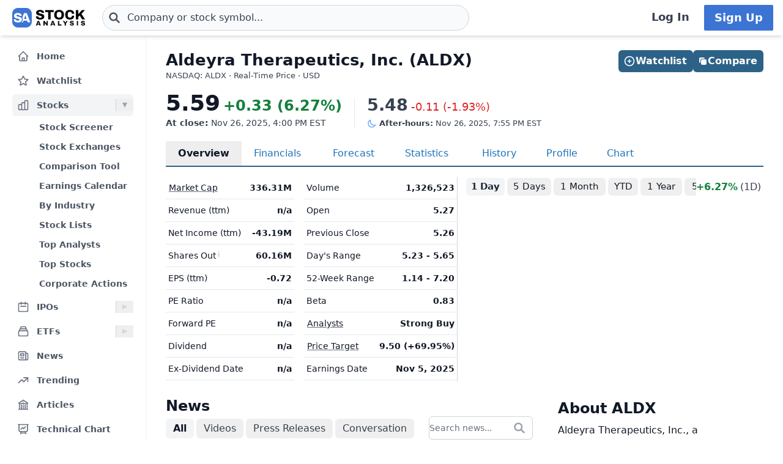

--- FILE ---
content_type: text/html
request_url: https://stockanalysis.com/stocks/aldx/
body_size: 19214
content:
<!doctype html>
<html lang="en">
	<head>
		<meta charset="utf-8" />
		<meta name="viewport" content="width=device-width, initial-scale=1" />
		
		<link href="/_app/immutable/assets/0.4dZ17qz_.css" rel="stylesheet"><!--[--><!--[--><script async src="https://securepubads.g.doubleclick.net/tag/js/gpt.js"></script> <script>
			InvestingChannelQueue = window.InvestingChannelQueue || []
		</script> <script async src="https://u5.investingchannel.com/static/uat.js"></script><!--]--><!--]--><!--[--><!--[--><meta name="description" content="A detailed overview of Aldeyra Therapeutics, Inc. (ALDX) stock, including real-time price, chart, key statistics, news, and more."/><!--]--> <!--[!--><!--]--> <link rel="canonical" href="https://stockanalysis.com/stocks/aldx/"/> <meta property="og:title" content="Aldeyra Therapeutics (ALDX) Stock Price &amp; Overview"/> <!--[--><meta property="og:description" content="A detailed overview of Aldeyra Therapeutics, Inc. (ALDX) stock, including real-time price, chart, key statistics, news, and more."/><!--]--> <meta property="og:url" content="https://stockanalysis.com/stocks/aldx/"/> <meta property="og:image" content="https://stockanalysis.com/img/bear-vs-bull.jpg"/> <meta property="og:type" content="website"/> <meta property="og:site_name" content="StockAnalysis"/> <meta name="twitter:card" content="summary_large_image"/> <meta name="twitter:site" content="@stock_analysisx"/> <meta name="twitter:title" content="Aldeyra Therapeutics (ALDX) Stock Price &amp; Overview"/> <!--[--><meta name="twitter:description" content="A detailed overview of Aldeyra Therapeutics, Inc. (ALDX) stock, including real-time price, chart, key statistics, news, and more."/><!--]--> <meta name="twitter:image" content="https://stockanalysis.com/img/bear-vs-bull.jpg"/> <!--[--><!----><script type="application/ld+json">{"@context":"https://schema.org","@type":"WebPage","name":"Aldeyra Therapeutics (ALDX) Stock Price & Overview","description":"A detailed overview of Aldeyra Therapeutics, Inc. (ALDX) stock, including real-time price, chart, key statistics, news, and more.","url":"https://stockanalysis.com/stocks/aldx/"}</script><!----><!--]--> <!--[--><!----><script type="application/ld+json">{"@context":"https://schema.org","@type":"Corporation","name":"Aldeyra Therapeutics","legalName":"Aldeyra Therapeutics, Inc.","tickerSymbol":"ALDX"}</script><!----><!--]--> <!--[!--><!--]--> <!--[--><!----><script type="application/ld+json">{"@context":"https://schema.org","@type":"BreadcrumbList","itemListElement":[{"@type":"ListItem","position":1,"name":"Home","item":"https://stockanalysis.com/"},{"@type":"ListItem","position":2,"name":"Stocks","item":"https://stockanalysis.com/stocks/"},{"@type":"ListItem","position":3,"name":"ALDX","item":"https://stockanalysis.com/stocks/aldx/"}]}</script><!----><!--]--><!--]--><title>Aldeyra Therapeutics (ALDX) Stock Price &amp; Overview</title>
		<link rel="shortcut icon" href="https://stockanalysis.com/favicon.png" />
		<link rel="icon" type="image/png" sizes="32x32" href="https://stockanalysis.com/favicon-32x32.png" />
		<link rel="icon" type="image/png" sizes="16x16" href="https://stockanalysis.com/favicon-16x16.png" />
		<link rel="apple-touch-icon" href="https://stockanalysis.com/apple-touch-icon.png" sizes="180x180" />
		<link rel="manifest" href="/manifest.webmanifest" />
		<script defer data-domain="stockanalysis.com" src="/e/js/script.js" data-api="/e/api/event"></script>
		<!-- Google Tag Manager -->
		<script>
			;(function (w, d, s, l, i) {
				w[l] = w[l] || []
				w[l].push({ 'gtm.start': new Date().getTime(), event: 'gtm.js' })
				var f = d.getElementsByTagName(s)[0],
					j = d.createElement(s),
					dl = l != 'dataLayer' ? '&l=' + l : ''
				j.async = true
				j.src = 'https://www.googletagmanager.com/gtm.js?id=' + i + dl
				f.parentNode.insertBefore(j, f)
			})(window, document, 'script', 'dataLayer', 'GTM-TPBBBKLR')
		</script>
		<!-- End Google Tag Manager -->
	</head>
	<body data-sveltekit-preload-data="hover">
		<!-- Google Tag Manager (noscript) -->
		<noscript
			><iframe
				src="https://www.googletagmanager.com/ns.html?id=GTM-TPBBBKLR"
				height="0"
				width="0"
				style="display: none; visibility: hidden"
			></iframe
		></noscript>
		<!-- End Google Tag Manager (noscript) -->
		<div><!--[--><!--[--><!----><!----> <!--[--><!----><!----><!--]--> <!--[!--><!--]--> <!--[!--><!--]--> <!--[!--><!--]--> <header class="sticky top-0 z-50 bg-default shadow-md landscape:static landscape:lg:sticky"><div class="flex flex-row items-center gap-x-1 px-1 py-1.5 tiny:gap-x-1 tiny:px-2 xs:gap-x-3 xs:px-3 sm:py-2 lg:gap-x-4 xxl:px-4 xxxl:px-6"><a href="#main" class="sr-only focus:not-sr-only">Skip to main content</a> <!--[--><!--[--><button class="xxl:hidden" aria-label="Open Menu" aria-controls="left-navigation" aria-expanded="false"><!--[--><!----><svg class="h-8 w-8 cursor-pointer text-faded" fill="none" viewBox="0 0 24 24" stroke="currentColor" style="max-width:40px"><path stroke-linecap="round" stroke-linejoin="round" stroke-width="2" d="M4 6h16M4 12h16M4 18h16"/></svg><!----><!--]--><!----></button><!--]--><!--]--><!----> <a aria-label="Home page" href="/"><div class="h-8 overflow-hidden bp:mx-0.5 bp:h-[34px] sm:mx-1 md:h-9 lg:mx-1 w-[32px] md:max-w-none md:w-[119px]"><!----><img src="/logo.svg" alt="logo" class="h-8 w-auto max-w-none py-0.5 bp:h-[34px] md:h-9"/><!----></div></a><!----> <!--[--><div class="ml-0.5 max-w-screen-xsm grow md:ml-2 xxl:ml-6 xxxl:ml-12"><form action="/symbol-lookup/" method="get" role="search"><div class="relative flex items-center"><div class="absolute inset-y-0 left-0 flex items-center pl-2.5"><!--[--><!----><svg class="h-4 w-4 text-icon xs:h-5 xs:w-5" fill="none" stroke-linecap="round" stroke-linejoin="round" stroke-width="3" stroke="currentColor" viewBox="0 0 24 24" style="max-width: 40px" aria-hidden="true"><path d="M21 21l-6-6m2-5a7 7 0 11-14 0 7 7 0 0114 0z" /></svg><!----><!--]--><!----></div> <!----><input class="grow rounded-2xl lg:rounded-3xl border border-sharp py-1.5 pl-7 text-sm placeholder-gray-700 dark:placeholder-gray-200 focus:border-sharp focus:shadow-lg focus:outline-none focus:ring-0 tiny:pl-8 xs:pl-10 xs:text-base md:py-2 w-full bg-gray-50 hover:bg-white focus:bg-white dark:bg-dark-700 dark:hover:bg-dark-700 dark:focus:bg-dark-700" type="text" inputmode="text" aria-label="Search for stocks, funds, and more" role="combobox" aria-expanded="false" aria-controls="owned_listbox" autocomplete="off" spellcheck="false" aria-autocomplete="list" placeholder="Company or stock symbol..." name="q" value="" id="search-header"/><!----> <!--[!--><!--[!--><!--[!--><!--]--><!--]--><!--]--> <!--[!--><!--]--></div></form><!----></div><!--]--><!----> <!--[!--><!--]--> <!--[!--><!--]--> <!--[!--><!--[!--><!--[!--><div class="ml-auto hidden space-x-2 xxl:flex"><a class="inline-flex h-full w-full items-center justify-center whitespace-nowrap rounded-sm bg-default px-2 py-1.5 text-base font-semibold text-faded hover:bg-gray-100 focus:outline-none focus:ring-2 focus:ring-blue-500 dark:hover:bg-dark-700 lg:px-4 lg:text-lg" href="/login/">Log In</a> <a class="inline-flex items-center justify-center whitespace-nowrap rounded-sm border border-transparent bg-blue-brand_light px-4 py-1.5 text-lg font-semibold text-white shadow-sm hover:bg-blue-brand_sharp focus:outline-none focus:ring-2 focus:ring-blue-500 dark:text-white" href="/pro/">Sign Up</a></div><!--]--><!--]--><!--]--><!----></div></header><!----> <!--[!--><!--]--> <div class="grow xxl:grid-cols-leftnav xxl:grid"><!----><!--[--><div class="z-40 border-r border-gray-100 bg-default dark:border-neutral-700 hidden xxl:block"><div class="top-14 mt-1 overflow-y-auto overscroll-contain bg-default px-3 pb-4 pt-2 xs:px-4 sm:px-3 xxl:sticky xxl:mt-0 xxl:px-5 xxl:py-4" id="left-navigation"><nav class="flex flex-col text-sm font-semibold"><!--[--><!--[--><!--[!--><!--[!--><div class="flex grow items-center rounded-md text-sm font-semibold text-gray-600 hover:bg-gray-50 hover:text-gray-900 dark:hover:bg-neutral-700"><a class="flex grow items-center px-2 py-1.5 text-gray-600 dark:text-gray-300 xs:py-2" href="/" title="Home"><!----><svg class="h-5 w-5 xs:h-6 xs:w-6 text-gray-500 dark:text-dark-400 xxl:h-5 xxl:w-5 xxxl:h-6 xxxl:w-6" fill="none" viewBox="0 0 24 24" stroke="currentColor" style="max-width:40px" aria-hidden="true"><path stroke-linecap="round" stroke-linejoin="round" stroke-width="2" d="M3 12l2-2m0 0l7-7 7 7M5 10v10a1 1 0 001 1h3m10-11l2 2m-2-2v10a1 1 0 01-1 1h-3m-6 0a1 1 0 001-1v-4a1 1 0 011-1h2a1 1 0 011 1v4a1 1 0 001 1m-6 0h6"/></svg><!----> <span class="-mt-px ml-3">Home</span></a></div><!--]--><!--]--><!--]--><!--[--><!--[!--><!--[!--><div class="flex grow items-center rounded-md text-sm font-semibold text-gray-600 hover:bg-gray-50 hover:text-gray-900 dark:hover:bg-neutral-700 mt-1"><a class="flex grow items-center px-2 py-1.5 text-gray-600 dark:text-gray-300 xs:py-2" href="/watchlist/" title="Watchlist"><!----><svg class="h-5 w-5 xs:h-6 xs:w-6 text-gray-500 dark:text-dark-400 xxl:h-5 xxl:w-5 xxxl:h-6 xxxl:w-6" fill="none" viewBox="0 0 24 24" stroke="currentColor" style="max-width:40px" aria-hidden="true"><path stroke-linecap="round" stroke-linejoin="round" stroke-width="2" d="M11.48 3.499a.562.562 0 0 1 1.04 0l2.125 5.111a.563.563 0 0 0 .475.345l5.518.442c.499.04.701.663.321.988l-4.204 3.602a.563.563 0 0 0-.182.557l1.285 5.385a.562.562 0 0 1-.84.61l-4.725-2.885a.562.562 0 0 0-.586 0L6.982 20.54a.562.562 0 0 1-.84-.61l1.285-5.386a.562.562 0 0 0-.182-.557l-4.204-3.602a.562.562 0 0 1 .321-.988l5.518-.442a.563.563 0 0 0 .475-.345L11.48 3.5Z" /></svg><!----> <span class="-mt-px ml-3">Watchlist</span></a></div><!--]--><!--]--><!--]--><!--[--><!--[--><div><div class="mt-1 flex grow items-center rounded-md text-sm font-semibold text-gray-600 hover:bg-gray-50 hover:text-gray-900 dark:hover:bg-neutral-700 bg-gray-100 dark:bg-dark-700"><a class="mr-1 flex grow items-center px-2 py-1.5 text-gray-600 dark:text-gray-300 xs:py-2 xxl:mr-0" href="/stocks/" title="Stocks"><!----><svg class="h-5 w-5 xs:h-6 xs:w-6 text-gray-500 dark:text-dark-400 xxl:h-5 xxl:w-5 xxxl:h-6 xxxl:w-6" fill="none" viewBox="0 0 24 24" stroke="currentColor" style="max-width:40px" aria-hidden="true"><path stroke-linecap="round" stroke-linejoin="round" stroke-width="2" d="M9 19v-6a2 2 0 00-2-2H5a2 2 0 00-2 2v6a2 2 0 002 2h2a2 2 0 002-2zm0 0V9a2 2 0 012-2h2a2 2 0 012 2v10m-6 0a2 2 0 002 2h2a2 2 0 002-2m0 0V5a2 2 0 012-2h2a2 2 0 012 2v14a2 2 0 01-2 2h-2a2 2 0 01-2-2z"/></svg><!----> <span class="-mt-px ml-3">Stocks</span></a> <button class="ml-auto cursor-pointer border-l border-gray-300 px-2 dark:border-dark-600 xxl:px-1" aria-controls="Stocks-menu" aria-expanded="true" aria-label="Expand Stocks menu"><svg class="h-5 w-5 text-gray-300 dark:text-dark-400 rotate-90 text-gray-400" viewBox="0 0 20 20" style="max-width: 20px"><path d="M6 6L14 10L6 14V6Z" fill="currentColor"></path></svg></button></div> <!--[--><!----><ul class="block pt-0.5" id="Stocks-menu"><!--[--><li><a class="block rounded-md py-1.5 pl-11 pr-2 text-gray-600 hover:bg-gray-50 hover:text-gray-900 dark:text-gray-300 hover:dark:bg-dark-700" href="/stocks/screener/" title="Stock Screener">Stock Screener</a></li><li><a class="block rounded-md py-1.5 pl-11 pr-2 text-gray-600 hover:bg-gray-50 hover:text-gray-900 dark:text-gray-300 hover:dark:bg-dark-700" href="/list/exchanges/" title="Stock Exchanges">Stock Exchanges</a></li><li><a class="block rounded-md py-1.5 pl-11 pr-2 text-gray-600 hover:bg-gray-50 hover:text-gray-900 dark:text-gray-300 hover:dark:bg-dark-700" href="/stocks/compare/" title="Comparison Tool">Comparison Tool</a></li><li><a class="block rounded-md py-1.5 pl-11 pr-2 text-gray-600 hover:bg-gray-50 hover:text-gray-900 dark:text-gray-300 hover:dark:bg-dark-700" href="/stocks/earnings-calendar/" title="Earnings Calendar">Earnings Calendar</a></li><li><a class="block rounded-md py-1.5 pl-11 pr-2 text-gray-600 hover:bg-gray-50 hover:text-gray-900 dark:text-gray-300 hover:dark:bg-dark-700" href="/stocks/industry/" title="By Industry">By Industry</a></li><li><a class="block rounded-md py-1.5 pl-11 pr-2 text-gray-600 hover:bg-gray-50 hover:text-gray-900 dark:text-gray-300 hover:dark:bg-dark-700" href="/list/" title="Stock Lists">Stock Lists</a></li><li><a class="block rounded-md py-1.5 pl-11 pr-2 text-gray-600 hover:bg-gray-50 hover:text-gray-900 dark:text-gray-300 hover:dark:bg-dark-700" href="/analysts/" title="Top Analysts">Top Analysts</a></li><li><a class="block rounded-md py-1.5 pl-11 pr-2 text-gray-600 hover:bg-gray-50 hover:text-gray-900 dark:text-gray-300 hover:dark:bg-dark-700" href="/analysts/top-stocks/" title="Top Stocks">Top Stocks</a></li><li><a class="block rounded-md py-1.5 pl-11 pr-2 text-gray-600 hover:bg-gray-50 hover:text-gray-900 dark:text-gray-300 hover:dark:bg-dark-700" href="/actions/" title="Corporate Actions">Corporate Actions</a></li><!--]--></ul><!----><!--]--></div><!--]--><!--]--><!--[--><!--[--><div><div class="mt-1 flex grow items-center rounded-md text-sm font-semibold text-gray-600 hover:bg-gray-50 hover:text-gray-900 dark:hover:bg-neutral-700"><a class="mr-1 flex grow items-center px-2 py-1.5 text-gray-600 dark:text-gray-300 xs:py-2 xxl:mr-0" href="/ipos/" title="IPOs"><!----><svg class="h-5 w-5 xs:h-6 xs:w-6 text-gray-500 dark:text-dark-400 xxl:h-5 xxl:w-5 xxxl:h-6 xxxl:w-6" fill="none" viewBox="0 0 24 24" stroke="currentColor" style="max-width:40px" aria-hidden="true"><path stroke-linecap="round" stroke-linejoin="round" stroke-width="2" d="M8 7V3m8 4V3m-9 8h10M5 21h14a2 2 0 002-2V7a2 2 0 00-2-2H5a2 2 0 00-2 2v12a2 2 0 002 2z"/></svg><!----> <span class="-mt-px ml-3">IPOs</span></a> <button class="ml-auto cursor-pointer border-l border-gray-300 px-2 dark:border-dark-600 xxl:px-1" aria-controls="IPOs-menu" aria-expanded="false" aria-label="Expand IPOs menu"><svg class="h-5 w-5 text-gray-300 dark:text-dark-400" viewBox="0 0 20 20" style="max-width: 20px"><path d="M6 6L14 10L6 14V6Z" fill="currentColor"></path></svg></button></div> <!--[--><!----><ul class="hidden" id="IPOs-menu"><!--[--><li><a class="block rounded-md py-1.5 pl-11 pr-2 text-gray-600 hover:bg-gray-50 hover:text-gray-900 dark:text-gray-300 hover:dark:bg-dark-700" href="/ipos/" title="Recent IPOs">Recent IPOs</a></li><li><a class="block rounded-md py-1.5 pl-11 pr-2 text-gray-600 hover:bg-gray-50 hover:text-gray-900 dark:text-gray-300 hover:dark:bg-dark-700" href="/ipos/calendar/" title="IPO Calendar">IPO Calendar</a></li><li><a class="block rounded-md py-1.5 pl-11 pr-2 text-gray-600 hover:bg-gray-50 hover:text-gray-900 dark:text-gray-300 hover:dark:bg-dark-700" href="/ipos/statistics/" title="IPO Statistics">IPO Statistics</a></li><li><a class="block rounded-md py-1.5 pl-11 pr-2 text-gray-600 hover:bg-gray-50 hover:text-gray-900 dark:text-gray-300 hover:dark:bg-dark-700" href="/ipos/news/" title="IPO News">IPO News</a></li><li><a class="block rounded-md py-1.5 pl-11 pr-2 text-gray-600 hover:bg-gray-50 hover:text-gray-900 dark:text-gray-300 hover:dark:bg-dark-700" href="/ipos/screener/" title="IPO Screener">IPO Screener</a></li><!--]--></ul><!----><!--]--></div><!--]--><!--]--><!--[--><!--[--><div><div class="mt-1 flex grow items-center rounded-md text-sm font-semibold text-gray-600 hover:bg-gray-50 hover:text-gray-900 dark:hover:bg-neutral-700"><a class="mr-1 flex grow items-center px-2 py-1.5 text-gray-600 dark:text-gray-300 xs:py-2 xxl:mr-0" href="/etf/" title="ETFs"><!----><svg class="h-5 w-5 xs:h-6 xs:w-6 text-gray-500 dark:text-dark-400 xxl:h-5 xxl:w-5 xxxl:h-6 xxxl:w-6" fill="none" viewBox="0 0 24 24" stroke="currentColor" style="max-width:40px" aria-hidden="true"><path stroke-linecap="round" stroke-linejoin="round" stroke-width="2" d="M19 11H5m14 0a2 2 0 012 2v6a2 2 0 01-2 2H5a2 2 0 01-2-2v-6a2 2 0 012-2m14 0V9a2 2 0 00-2-2M5 11V9a2 2 0 012-2m0 0V5a2 2 0 012-2h6a2 2 0 012 2v2M7 7h10"/></svg><!----> <span class="-mt-px ml-3">ETFs</span></a> <button class="ml-auto cursor-pointer border-l border-gray-300 px-2 dark:border-dark-600 xxl:px-1" aria-controls="ETFs-menu" aria-expanded="false" aria-label="Expand ETFs menu"><svg class="h-5 w-5 text-gray-300 dark:text-dark-400" viewBox="0 0 20 20" style="max-width: 20px"><path d="M6 6L14 10L6 14V6Z" fill="currentColor"></path></svg></button></div> <!--[--><!----><ul class="hidden" id="ETFs-menu"><!--[--><li><a class="block rounded-md py-1.5 pl-11 pr-2 text-gray-600 hover:bg-gray-50 hover:text-gray-900 dark:text-gray-300 hover:dark:bg-dark-700" href="/etf/screener/" title="ETF Screener">ETF Screener</a></li><li><a class="block rounded-md py-1.5 pl-11 pr-2 text-gray-600 hover:bg-gray-50 hover:text-gray-900 dark:text-gray-300 hover:dark:bg-dark-700" href="/etf/compare/" title="Comparison Tool">Comparison Tool</a></li><li><a class="block rounded-md py-1.5 pl-11 pr-2 text-gray-600 hover:bg-gray-50 hover:text-gray-900 dark:text-gray-300 hover:dark:bg-dark-700" href="/etf/list/new/" title="New Launches">New Launches</a></li><li><a class="block rounded-md py-1.5 pl-11 pr-2 text-gray-600 hover:bg-gray-50 hover:text-gray-900 dark:text-gray-300 hover:dark:bg-dark-700" href="/etf/provider/" title="ETF Providers">ETF Providers</a></li><!--]--></ul><!----><!--]--></div><!--]--><!--]--><!--[--><!--[!--><!--[!--><div class="flex grow items-center rounded-md text-sm font-semibold text-gray-600 hover:bg-gray-50 hover:text-gray-900 dark:hover:bg-neutral-700 mt-1"><a class="flex grow items-center px-2 py-1.5 text-gray-600 dark:text-gray-300 xs:py-2" href="/news/" title="News"><!----><svg class="h-5 w-5 xs:h-6 xs:w-6 text-gray-500 dark:text-dark-400 xxl:h-5 xxl:w-5 xxxl:h-6 xxxl:w-6" fill="none" viewBox="0 0 24 24" stroke="currentColor" style="max-width:40px" aria-hidden="true"><path stroke-linecap="round" stroke-linejoin="round" stroke-width="2" d="M19 20H5a2 2 0 01-2-2V6a2 2 0 012-2h10a2 2 0 012 2v1m2 13a2 2 0 01-2-2V7m2 13a2 2 0 002-2V9a2 2 0 00-2-2h-2m-4-3H9M7 16h6M7 8h6v4H7V8z"/></svg><!----> <span class="-mt-px ml-3">News</span></a></div><!--]--><!--]--><!--]--><!--[--><!--[!--><!--[!--><div class="flex grow items-center rounded-md text-sm font-semibold text-gray-600 hover:bg-gray-50 hover:text-gray-900 dark:hover:bg-neutral-700 mt-1"><a class="flex grow items-center px-2 py-1.5 text-gray-600 dark:text-gray-300 xs:py-2" href="/trending/" title="Trending"><!----><svg class="h-5 w-5 xs:h-6 xs:w-6 text-gray-500 dark:text-dark-400 xxl:h-5 xxl:w-5 xxxl:h-6 xxxl:w-6" fill="none" viewBox="0 0 24 24" stroke="currentColor" style="max-width:40px" aria-hidden="true"><path stroke-linecap="round" stroke-linejoin="round" stroke-width="2" d="M13 7h8m0 0v8m0-8l-8 8-4-4-6 6"/></svg><!----> <span class="-mt-px ml-3">Trending</span></a></div><!--]--><!--]--><!--]--><!--[--><!--[!--><!--[!--><div class="flex grow items-center rounded-md text-sm font-semibold text-gray-600 hover:bg-gray-50 hover:text-gray-900 dark:hover:bg-neutral-700 mt-1"><a class="flex grow items-center px-2 py-1.5 text-gray-600 dark:text-gray-300 xs:py-2" href="/blog/" title="Articles"><!----><svg class="h-5 w-5 xs:h-6 xs:w-6 text-gray-500 dark:text-dark-400 xxl:h-5 xxl:w-5 xxxl:h-6 xxxl:w-6" fill="none" viewBox="0 0 24 24" stroke="currentColor" style="max-width:40px" aria-hidden="true"><path stroke-linecap="round" stroke-linejoin="round" stroke-width="2" d="M12 21v-8.25M15.75 21v-8.25M8.25 21v-8.25M3 9l9-6 9 6m-1.5 12V10.332A48.36 48.36 0 0 0 12 9.75c-2.551 0-5.056.2-7.5.582V21M3 21h18M12 6.75h.008v.008H12V6.75Z"/></svg><!----> <span class="-mt-px ml-3">Articles</span></a></div><!--]--><!--]--><!--]--><!--[--><!--[!--><!--[!--><div class="flex grow items-center rounded-md text-sm font-semibold text-gray-600 hover:bg-gray-50 hover:text-gray-900 dark:hover:bg-neutral-700 mt-1"><a class="flex grow items-center px-2 py-1.5 text-gray-600 dark:text-gray-300 xs:py-2" href="/chart/" title="Technical Chart"><!----><svg class="h-5 w-5 xs:h-6 xs:w-6 text-gray-500 dark:text-dark-400 xxl:h-5 xxl:w-5 xxxl:h-6 xxxl:w-6" fill="none" viewBox="0 0 24 24" stroke-width="2" stroke="currentColor"><path stroke-linecap="round" stroke-linejoin="round" d="M3.75 3v11.25A2.25 2.25 0 0 0 6 16.5h2.25M3.75 3h-1.5m1.5 0h16.5m0 0h1.5m-1.5 0v11.25A2.25 2.25 0 0 1 18 16.5h-2.25m-7.5 0h7.5m-7.5 0-1 3m8.5-3 1 3m0 0 .5 1.5m-.5-1.5h-9.5m0 0-.5 1.5m.75-9 3-3 2.148 2.148A12.061 12.061 0 0 1 16.5 7.605" /></svg><!----> <span class="-mt-px ml-3">Technical Chart</span></a></div><!--]--><!--]--><!--]--><!--[--><!--[--><div><div class="mt-1 flex grow items-center rounded-md text-sm font-semibold text-gray-600 hover:bg-gray-50 hover:text-gray-900 dark:hover:bg-neutral-700"><a class="mr-1 flex grow items-center px-2 py-1.5 text-gray-600 dark:text-gray-300 xs:py-2 xxl:mr-0" href="/markets/gainers/" title="Market Movers"><!----><svg class="h-5 w-5 xs:h-6 xs:w-6 text-gray-500 dark:text-dark-400 xxl:h-5 xxl:w-5 xxxl:h-6 xxxl:w-6" fill="none" viewBox="0 0 24 24" stroke="currentColor" style="max-width:40px" aria-hidden="true"><path stroke-linecap="round" stroke-linejoin="round" stroke-width="2" d="M16 8v8m-4-5v5m-4-2v2m-2 4h12a2 2 0 002-2V6a2 2 0 00-2-2H6a2 2 0 00-2 2v12a2 2 0 002 2z"/></svg><!----> <span class="-mt-px ml-3">Market Movers</span></a> <button class="ml-auto cursor-pointer border-l border-gray-300 px-2 dark:border-dark-600 xxl:px-1" aria-controls="Market Movers-menu" aria-expanded="false" aria-label="Expand Market Movers menu"><svg class="h-5 w-5 text-gray-300 dark:text-dark-400" viewBox="0 0 20 20" style="max-width: 20px"><path d="M6 6L14 10L6 14V6Z" fill="currentColor"></path></svg></button></div> <!--[--><!----><ul class="hidden" id="Market Movers-menu"><!--[--><li><a class="block rounded-md py-1.5 pl-11 pr-2 text-gray-600 hover:bg-gray-50 hover:text-gray-900 dark:text-gray-300 hover:dark:bg-dark-700" href="/markets/gainers/" title="Top Gainers">Top Gainers</a></li><li><a class="block rounded-md py-1.5 pl-11 pr-2 text-gray-600 hover:bg-gray-50 hover:text-gray-900 dark:text-gray-300 hover:dark:bg-dark-700" href="/markets/losers/" title="Top Losers">Top Losers</a></li><li><a class="block rounded-md py-1.5 pl-11 pr-2 text-gray-600 hover:bg-gray-50 hover:text-gray-900 dark:text-gray-300 hover:dark:bg-dark-700" href="/markets/active/" title="Most Active">Most Active</a></li><li><a class="block rounded-md py-1.5 pl-11 pr-2 text-gray-600 hover:bg-gray-50 hover:text-gray-900 dark:text-gray-300 hover:dark:bg-dark-700" href="/markets/premarket/" title="Premarket">Premarket</a></li><li><a class="block rounded-md py-1.5 pl-11 pr-2 text-gray-600 hover:bg-gray-50 hover:text-gray-900 dark:text-gray-300 hover:dark:bg-dark-700" href="/markets/afterhours/" title="After Hours">After Hours</a></li><li><a class="block rounded-md py-1.5 pl-11 pr-2 text-gray-600 hover:bg-gray-50 hover:text-gray-900 dark:text-gray-300 hover:dark:bg-dark-700" href="/markets/heatmap/" title="Market Heatmap">Market Heatmap</a></li><!--]--></ul><!----><!--]--></div><!--]--><!--]--><!--[--><!--[!--><!--[!--><div class="flex grow items-center rounded-md text-sm font-semibold text-gray-600 hover:bg-gray-50 hover:text-gray-900 dark:hover:bg-neutral-700 mt-1"><a class="flex grow items-center px-2 py-1.5 text-gray-600 dark:text-gray-300 xs:py-2" href="/subscribe/" title="Market Newsletter"><!----><svg class="h-5 w-5 xs:h-6 xs:w-6 text-gray-500 dark:text-dark-400 xxl:h-5 xxl:w-5 xxxl:h-6 xxxl:w-6" fill="none" viewBox="0 0 24 24" stroke="currentColor" style="max-width:40px" aria-hidden="true"><path stroke-linecap="round" stroke-linejoin="round" stroke-width="2" d="M21.75 6.75v10.5a2.25 2.25 0 01-2.25 2.25h-15a2.25 2.25 0 01-2.25-2.25V6.75m19.5 0A2.25 2.25 0 0019.5 4.5h-15a2.25 2.25 0 00-2.25 2.25m19.5 0v.243a2.25 2.25 0 01-1.07 1.916l-7.5 4.615a2.25 2.25 0 01-2.36 0L3.32 8.91a2.25 2.25 0 01-1.07-1.916V6.75" /></svg><!----> <span class="-mt-px ml-3">Market Newsletter</span></a></div><!--]--><!--]--><!--]--><!--[--><!--[!--><!--[--><!--[--><div class="flex grow items-center rounded-md text-sm font-semibold text-gray-600 hover:bg-gray-50 hover:text-gray-900 dark:hover:bg-neutral-700"><a class="flex grow items-center px-2 py-1.5 text-gray-600 dark:text-gray-300 xs:py-2" href="/pro/" title="Stock Analysis Pro"><!----><svg class="h-5 w-5 xs:h-6 xs:w-6 text-gray-500 dark:text-dark-400 xxl:h-5 xxl:w-5 xxxl:h-6 xxxl:w-6" fill="none" viewBox="0 0 24 24" stroke="currentColor" style="max-width:40px" aria-hidden="true"><path stroke-linecap="round" stroke-linejoin="round" stroke-width="2" d="M19 7.5v3m0 0v3m0-3h3m-3 0h-3m-2.25-4.125a3.375 3.375 0 11-6.75 0 3.375 3.375 0 016.75 0zM4 19.235v-.11a6.375 6.375 0 0112.75 0v.109A12.318 12.318 0 0110.374 21c-2.331 0-4.512-.645-6.374-1.766z" /></svg><!----> <span class="-mt-px ml-3">Stock Analysis Pro</span></a></div><!--]--><!--]--><!--]--><!--]--><!--]--></nav> <div class="mt-4 hidden cursor-pointer items-center border-t border-default pt-1 xxl:flex"><button class="flex grow items-center rounded-md text-sm font-semibold text-gray-600 hover:bg-gray-50 hover:text-gray-900 dark:text-gray-300 hover:dark:bg-dark-700 xxl:p-2" title="Collapse Menu"><!--[!--><!--[--><!----><svg class="h-6 w-6 text-gray-500 dark:text-dark-400 xxl:h-5 xxl:w-5 xxxl:h-6 xxxl:w-6" fill="none" viewBox="0 0 24 24" stroke="currentColor" style="max-width:40px"><path stroke-linecap="round" stroke-linejoin="round" stroke-width="2" d="M11 19l-7-7 7-7m8 14l-7-7 7-7"/></svg><!----><!--]--><!--]--> <span class="ml-3">Collapse</span></button></div> <!--[!--><!--]--></div> <!--[!--><!--]--></div><!--]--><!----><!----> <div><!--[!--><!--[!--><!--]--><!--]--> <!--[--><!----><main id="main" class="contain"><div class="mx-auto mb-2"><div class="mb-4 flex items-start justify-between gap-2"><div><!--[!--><h1 class="mb-0 text-2xl font-bold text-default sm:text-[26px]">Aldeyra Therapeutics, Inc. (ALDX)</h1><!--]--> <!--[--><div class="mt-[1px] text-tiny text-faded">NASDAQ: ALDX · Real-Time Price · USD</div><!--]--> <!--[!--><!--]--></div> <!--[--><div class="hidden md:flex"><!--[--><div class="-mb-1 mt-6 flex w-full gap-2 md:right-5 md:top-6 md:mb-0 md:mt-0 md:w-auto lg:right-8"><!--[--><button class="inline-flex items-center justify-center gap-x-1.5 whitespace-nowrap rounded-md bg-blue-brand_sharp px-3 py-1.5 text-base font-semibold text-white shadow-sm hover:bg-blue-500 lg:px-2.5 flex-1 md:flex-initial"><!--[--><!----><svg class="h-5 w-5 lg:-ml-0.5" fill="none" viewBox="0 0 24 24" stroke="currentColor" style="max-width:40px" aria-hidden="true"><path stroke-linecap="round" stroke-linejoin="round" stroke-width="2" d="M12 9v6m3-3H9m12 0a9 9 0 11-18 0 9 9 0 0118 0z"/></svg><!----><!--]--><!----> Watchlist</button><!--]--><!----> <!--[--><!--[--><a href="/stocks/compare/aldx/" class="inline-flex items-center justify-center gap-x-1.5 whitespace-nowrap rounded-md bg-blue-brand_sharp px-3 py-1.5 text-base font-semibold text-white shadow-sm hover:bg-blue-500 lg:px-2.5 flex-1 md:flex-initial hover:text-white"><svg xmlns="http://www.w3.org/2000/svg" viewBox="0 0 24 24" fill="currentColor" class="size-4 lg:-ml-0.5"><path d="M16.5 6a3 3 0 0 0-3-3H6a3 3 0 0 0-3 3v7.5a3 3 0 0 0 3 3v-6A4.5 4.5 0 0 1 10.5 6h6Z"></path><path d="M18 7.5a3 3 0 0 1 3 3V18a3 3 0 0 1-3 3h-7.5a3 3 0 0 1-3-3v-7.5a3 3 0 0 1 3-3H18Z"></path></svg> Compare</a><!--]--><!--]--><!----></div><!--]--><!----></div><!--]--></div> <!----><!--[!--><!--[--><div class="mb-5 flex flex-row items-end space-x-2 xs:space-x-3 bp:space-x-5"><div class="max-w-[50%]"><div class="text-4xl font-bold transition-colors duration-300 block sm:inline">5.59</div> <!----><div class="font-semibold block text-lg xs:text-xl sm:inline sm:text-2xl text-green-vivid">+0.33 (6.27%)</div><!---->  <!--[!--><!--[--><div class="mt-0.5 text-xxs text-faded xs:text-tiny bp:text-sm"><span class="block font-semibold sm:inline">At close:</span> Nov 26, 2025, 4:00 PM EST</div><!--]--><!--]--></div> <!--[--><div class="border-l border-default pl-3 bp:pl-5"><div class="block text-[1.7rem] font-semibold leading-5 text-faded transition-colors duration-300 sm:inline">5.48</div> <div class="mt-1.5 block text-sm xs:text-base sm:mt-0 sm:inline sm:text-lg text-red-vivid">-0.11 (-1.93%)</div> <div class="mt-1 text-xxs text-faded xs:text-tiny sm:flex"><span class="flex items-center"><!--[!--><!--[--><!----><svg class="h-4 w-4 inline text-blue-400" fill="none" viewBox="0 0 24 24" stroke="currentColor" style="max-width:40px"><path stroke-linecap="round" stroke-linejoin="round" stroke-width="2" d="M20.354 15.354A9 9 0 018.646 3.646 9.003 9.003 0 0012 21a9.003 9.003 0 008.354-5.646z"/></svg><!----><!--]--><!--]--> <span class="ml-0.5 whitespace-nowrap font-semibold md:ml-1">After-hours:</span></span> <span class="sm:ml-1">Nov 26, 2025, 7:55 PM EST</span></div></div><!--]--></div><!--]--><!--]--><!----> <!--[--><nav class="w-full border-b-2 border-below-title dark:border-gray-500" aria-label="ALDX navigation"><ul class="navmenu"><li><a href="/stocks/aldx/" data-title="Overview" class="active">Overview</a></li><!----> <!--[--><li><a href="/stocks/aldx/financials/" data-title="Financials">Financials</a></li><!--]--> <!--[--><li><a href="/stocks/aldx/forecast/" data-title="Forecast">Forecast</a></li><!--]--> <!--[--><li><a href="/stocks/aldx/statistics/" data-title="Statistics">Statistics</a></li><!--]--> <!--[!--><!--]--> <!--[!--><!--]--> <!--[--><li><a href="/stocks/aldx/history/" data-title="History">History</a></li><!--]--> <li><a href="/stocks/aldx/company/" data-title="Profile">Profile</a></li><!----> <!--[--><li><a href="/stocks/aldx/chart/" data-title="Chart">Chart</a></li><!--]--></ul></nav><!--]--></div><!----> <!----><!----> <div class="mt-4 lg:flex lg:flex-row lg:gap-x-4"><!----><!--[!--><div class="order-3 mb-4 grow overflow-hidden border-b border-t border-default py-0.5 xs:py-1 sm:px-0.5 sm:pb-3 sm:pt-2.5 lg:mb-0 lg:border-0 lg:border-l lg:border-sharp lg:px-0 lg:py-0 lg:pl-3"><div class="flex items-center justify-between py-1 sm:pt-0.5"><div class="hide-scroll overflow-x-auto"><ul class="noshift flex space-x-[3px] whitespace-nowrap pl-0.5 xs:space-x-1"><!--[--><!--[--><li><button class="relative rounded-md px-1 py-1 text-smaller xs:px-[3px] bp:px-1.5 sm:px-2 xxxl:px-2.5 font-semibold text-light dark:bg-dark-700 bp:bg-gray-100"><span class="block sm:hidden lg:block xl:hidden" data-title="1D">1D</span> <span class="hidden sm:block lg:hidden xl:block" data-title="1 Day">1 Day</span></button></li><!--]--><!--[--><li><button class="relative rounded-md px-1 py-1 text-smaller xs:px-[3px] bp:px-1.5 sm:px-2 xxxl:px-2.5 text-default hover:bg-gray-100 hover:dark:bg-dark-700"><span class="block sm:hidden lg:block xl:hidden" data-title="5D">5D</span> <span class="hidden sm:block lg:hidden xl:block" data-title="5 Days">5 Days</span></button></li><!--]--><!--[--><li><button class="relative rounded-md px-1 py-1 text-smaller xs:px-[3px] bp:px-1.5 sm:px-2 xxxl:px-2.5 text-default hover:bg-gray-100 hover:dark:bg-dark-700"><span class="block sm:hidden lg:block xl:hidden" data-title="1M">1M</span> <span class="hidden sm:block lg:hidden xl:block" data-title="1 Month">1 Month</span></button></li><!--]--><!--[--><li><button class="relative rounded-md px-1 py-1 text-smaller xs:px-[3px] bp:px-1.5 sm:px-2 xxxl:px-2.5 text-default hover:bg-gray-100 hover:dark:bg-dark-700"><span class="block sm:hidden lg:block xl:hidden" data-title="YTD">YTD</span> <span class="hidden sm:block lg:hidden xl:block" data-title="YTD">YTD</span></button></li><!--]--><!--[--><li><button class="relative rounded-md px-1 py-1 text-smaller xs:px-[3px] bp:px-1.5 sm:px-2 xxxl:px-2.5 text-default hover:bg-gray-100 hover:dark:bg-dark-700"><span class="block sm:hidden lg:block xl:hidden" data-title="1Y">1Y</span> <span class="hidden sm:block lg:hidden xl:block" data-title="1 Year">1 Year</span></button></li><!--]--><!--[--><li><button class="relative rounded-md px-1 py-1 text-smaller xs:px-[3px] bp:px-1.5 sm:px-2 xxxl:px-2.5 text-default hover:bg-gray-100 hover:dark:bg-dark-700"><span class="block sm:hidden lg:block xl:hidden" data-title="5Y">5Y</span> <span class="hidden sm:block lg:hidden xl:block" data-title="5 Years">5 Years</span></button></li><!--]--><!--[--><li><button class="relative rounded-md px-1 py-1 text-smaller xs:px-[3px] bp:px-1.5 sm:px-2 xxxl:px-2.5 text-default hover:bg-gray-100 hover:dark:bg-dark-700"><span class="block sm:hidden lg:block xl:hidden" data-title="Max">Max</span> <span class="hidden sm:block lg:hidden xl:block" data-title="Max">Max</span></button></li><!--]--><!--]--></ul></div><!----> <!--[--><div class="flex shrink flex-row space-x-1 pr-1 text-smaller sm:text-base"><!--[--><span class="text-green-vivid before:content-['+'] font-semibold">6.27%</span> <span class="hidden text-faded sm:block">(1D)</span><!--]--></div><!--]--><!----></div> <div class="h-[250px] sm:h-[300px]"><!--[!--><!--[!--><!--[!--><!--]--><!--]--><!--]--></div></div><!--]--><!----> <div class="order-1 flex flex-row space-x-2 tiny:space-x-3 xs:space-x-4"><table class="w-[48%] text-sm text-default tiny:text-small lg:w-auto lg:min-w-[210px]"><tbody><tr class="flex flex-col border-b border-default py-1 sm:table-row sm:py-0"><td class="whitespace-nowrap px-0.5 py-[1px] xs:px-1 sm:py-2"><!--[--><a href="/stocks/aldx/market-cap/" class="dothref text-default">Market Cap</a><!--]--></td><td class="whitespace-nowrap px-0.5 py-[1px] text-left text-smaller font-semibold tiny:text-base xs:px-1 sm:py-2 sm:text-right sm:text-small">336.31M</td></tr><tr class="flex flex-col border-b border-default py-1 sm:table-row sm:py-0"><td class="whitespace-nowrap px-0.5 py-[1px] xs:px-1 sm:py-2"><!--[!-->Revenue (ttm)<!--]--></td><td class="whitespace-nowrap px-0.5 py-[1px] text-left text-smaller font-semibold tiny:text-base xs:px-1 sm:py-2 sm:text-right sm:text-small">n/a</td></tr><tr class="flex flex-col border-b border-default py-1 sm:table-row sm:py-0"><td class="whitespace-nowrap px-0.5 py-[1px] xs:px-1 sm:py-2">Net Income (ttm)</td><td class="whitespace-nowrap px-0.5 py-[1px] text-left text-smaller font-semibold tiny:text-base xs:px-1 sm:py-2 sm:text-right sm:text-small">-43.19M</td></tr><tr class="flex flex-col border-b border-default py-1 sm:table-row sm:py-0"><td class="whitespace-nowrap px-0.5 py-[1px] xs:px-1 sm:py-2"><!--[!-->Shares Out<!--]--> <span class="relative" role="tooltip" aria-label="Implied Shares Outstanding"><span class="absolute -right-[13px] -top-[3px] cursor-pointer p-1 text-gray-300 hover:text-gray-600 dark:text-dark-400 dark:hover:text-dark-300"><!--[--><!----><svg class="h-[9px] w-[9px]" viewBox="0 0 4 16" fill="currentColor" style="max-width:20px"><path d="M0 6h4v10h-4v-10zm2-6c1.1 0 2 .9 2 2s-.9 2-2 2-2-.9-2-2 .9-2 2-2z"/></svg><!----><!--]--><!----></span></span> <!--[!--><!--]--><!----></td><td class="whitespace-nowrap px-0.5 py-[1px] text-left text-smaller font-semibold tiny:text-base xs:px-1 sm:py-2 sm:text-right sm:text-small">60.16M</td></tr><tr class="flex flex-col border-b border-default py-1 sm:table-row sm:py-0"><td class="whitespace-nowrap px-0.5 py-[1px] xs:px-1 sm:py-2">EPS (ttm)</td><td class="whitespace-nowrap px-0.5 py-[1px] text-left text-smaller font-semibold tiny:text-base xs:px-1 sm:py-2 sm:text-right sm:text-small">-0.72</td></tr><tr class="flex flex-col border-b border-default py-1 sm:table-row sm:py-0"><td class="whitespace-nowrap px-0.5 py-[1px] xs:px-1 sm:py-2">PE Ratio</td><td class="whitespace-nowrap px-0.5 py-[1px] text-left text-smaller font-semibold tiny:text-base xs:px-1 sm:py-2 sm:text-right sm:text-small">n/a</td></tr><tr class="flex flex-col border-b border-default py-1 sm:table-row sm:py-0"><td class="whitespace-nowrap px-0.5 py-[1px] xs:px-1 sm:py-2">Forward PE</td><td class="whitespace-nowrap px-0.5 py-[1px] text-left text-smaller font-semibold tiny:text-base xs:px-1 sm:py-2 sm:text-right sm:text-small">n/a</td></tr><tr class="flex flex-col border-b border-default py-1 sm:table-row sm:py-0"><td class="whitespace-nowrap px-0.5 py-[1px] xs:px-1 sm:py-2"><!--[!-->Dividend<!--]--></td><td class="whitespace-nowrap px-0.5 py-[1px] text-left text-smaller font-semibold tiny:text-base xs:px-1 sm:py-2 sm:text-right sm:text-small">n/a</td></tr><tr class="flex flex-col border-b border-default py-1 sm:table-row sm:py-0"><td class="whitespace-nowrap px-0.5 py-[1px] xs:px-1 sm:py-2">Ex-Dividend Date</td><td class="whitespace-nowrap px-0.5 py-[1px] text-left text-smaller font-semibold tiny:text-base xs:px-1 sm:py-2 sm:text-right sm:text-small">n/a</td></tr></tbody></table><!----> <table class="w-[48%] text-sm text-default tiny:text-small lg:w-auto lg:min-w-[210px]"><tbody><tr class="flex flex-col border-b border-default py-1 sm:table-row sm:py-0"><td class="whitespace-nowrap px-0.5 py-[1px] xs:px-1 sm:py-2">Volume</td><td class="whitespace-nowrap px-0.5 py-[1px] text-left text-smaller font-semibold tiny:text-base xs:px-1 sm:py-2 sm:text-right sm:text-small">1,326,523</td></tr><tr class="flex flex-col border-b border-default py-1 sm:table-row sm:py-0"><td class="whitespace-nowrap px-0.5 py-[1px] xs:px-1 sm:py-2">Open</td><td class="whitespace-nowrap px-0.5 py-[1px] text-left text-smaller font-semibold tiny:text-base xs:px-1 sm:py-2 sm:text-right sm:text-small">5.27</td></tr><tr class="flex flex-col border-b border-default py-1 sm:table-row sm:py-0"><td class="whitespace-nowrap px-0.5 py-[1px] xs:px-1 sm:py-2">Previous Close</td><td class="whitespace-nowrap px-0.5 py-[1px] text-left text-smaller font-semibold tiny:text-base xs:px-1 sm:py-2 sm:text-right sm:text-small">5.26</td></tr><tr class="flex flex-col border-b border-default py-1 sm:table-row sm:py-0"><td class="whitespace-nowrap px-0.5 py-[1px] xs:px-1 sm:py-2">Day's Range</td><td class="whitespace-nowrap px-0.5 py-[1px] text-left text-smaller font-semibold tiny:text-base xs:px-1 sm:py-2 sm:text-right sm:text-small">5.23 - 5.65</td></tr><tr class="flex flex-col border-b border-default py-1 sm:table-row sm:py-0"><td class="whitespace-nowrap px-0.5 py-[1px] xs:px-1 sm:py-2">52-Week Range</td><td class="whitespace-nowrap px-0.5 py-[1px] text-left text-smaller font-semibold tiny:text-base xs:px-1 sm:py-2 sm:text-right sm:text-small">1.14 - 7.20</td></tr><tr class="flex flex-col border-b border-default py-1 sm:table-row sm:py-0"><td class="whitespace-nowrap px-0.5 py-[1px] xs:px-1 sm:py-2">Beta</td><td class="whitespace-nowrap px-0.5 py-[1px] text-left text-smaller font-semibold tiny:text-base xs:px-1 sm:py-2 sm:text-right sm:text-small">0.83</td></tr><tr class="flex flex-col border-b border-default py-1 sm:table-row sm:py-0"><td class="whitespace-nowrap px-0.5 py-[1px] xs:px-1 sm:py-2"><!--[--><a href="/stocks/aldx/ratings/" class="dothref text-default">Analysts</a><!--]--></td><td class="whitespace-nowrap px-0.5 py-[1px] text-left text-smaller font-semibold tiny:text-base xs:px-1 sm:py-2 sm:text-right sm:text-small">Strong Buy</td></tr><tr class="flex flex-col border-b border-default py-1 sm:table-row sm:py-0"><td class="whitespace-nowrap px-0.5 py-[1px] xs:px-1 sm:py-2"><!--[--><a href="/stocks/aldx/forecast/" class="dothref text-default">Price Target</a><!--]--></td><td class="whitespace-nowrap px-0.5 py-[1px] text-left text-smaller font-semibold tiny:text-base xs:px-1 sm:py-2 sm:text-right sm:text-small">9.50 (+69.95%)</td></tr><tr class="flex flex-col border-b border-default py-1 sm:table-row sm:py-0"><td class="whitespace-nowrap px-0.5 py-[1px] xs:px-1 sm:py-2">Earnings Date</td><td class="whitespace-nowrap px-0.5 py-[1px] text-left text-smaller font-semibold tiny:text-base xs:px-1 sm:py-2 sm:text-right sm:text-small">Nov 5, 2025</td></tr></tbody></table><!----></div></div> <!--[!--><!--]--> <div class="mt-6 lg:grid lg:grid-cols-sidebar_wide lg:gap-x-10"><div class="space-y-6 lg:order-2 lg:pt-1"><!----><!--[--><!--[--><!--[!--><!--]--> <!--[!--><!--]--><!--]--><!--]--><!----> <div class="px-0.5 lg:px-0"><h2 class="mb-2">About ALDX</h2> <p>Aldeyra Therapeutics, Inc., a biotechnology company, discovers and develops therapies designed to treat immune-mediated and metabolic diseases. Its lead product candidate is reproxalap, a reactive aldehyde species (RASP) modulator, which is in Phase III clinical trial for the treatment of dry eye disease and allergic conjunctivitis; and ADX-2191, a dihydrofolate reductase inhibitor for the treatment retinitis pigmentosa. The company also develops ADX-629, an orally administered RASP modulator that is in Phase 2 clinical trials for the treatment... <a href="/stocks/aldx/company/" title="View company profile" tabIndex="-1">[Read more]</a></p> <div class="mt-3 grid grid-cols-2 gap-3"><!--[--><!--[--><div class="col-span-1"><span class="block font-semibold">Industry</span> <!--[--><a href="/stocks/industry/biotechnology/" class="dothref text-default">Biotechnology</a><!--]--></div><div class="col-span-1"><span class="block font-semibold">Sector</span> <!--[--><a href="/stocks/sector/healthcare/" class="dothref text-default">Healthcare</a><!--]--></div><div class="col-span-1"><span class="block font-semibold">IPO Date</span> <!--[!--><!--[!--><span>May 2, 2014</span><!--]--><!--]--></div><div class="col-span-1"><span class="block font-semibold">Employees</span> <!--[--><a href="/stocks/aldx/employees/" class="dothref text-default">9</a><!--]--></div><div class="col-span-1"><span class="block font-semibold">Stock Exchange</span> <!--[!--><!--[!--><span>NASDAQ</span><!--]--><!--]--></div><div class="col-span-1"><span class="block font-semibold">Ticker Symbol</span> <!--[!--><!--[!--><span>ALDX</span><!--]--><!--]--></div><div class="col-span-2"><span class="block font-semibold">Website</span> <!--[!--><!--[--><a href="https://www.aldeyra.com" target="_blank" class="block overflow-hidden truncate">https://www.aldeyra.com</a><!--]--><!--]--></div><!--]--><!--]--></div> <a href="/stocks/aldx/company/" class="button mt-4 w-full">Full Company Profile</a></div><!----> <!--[--><div><h2>Financial Performance</h2> <!--[!--><!--]--> <!----><div><!--[!--><!--]--></div><!----> <!--[!--><!--]--> <!--[--><a href="/stocks/aldx/financials/" class="button mt-4 w-full">Financial Statements</a><!--]--></div><!----> <!----><!--[--><!--[!--><!--]--><!--]--><!----><!--]--> <!--[--><!--[--><div><h2 class="mb-2">Analyst Summary</h2> <!--[--><p class="mb-4">According to 2 analysts, the average rating for ALDX stock is "Strong Buy." The 12-month stock price target is $9.5, which is an increase of 69.95% from the latest price.</p><!--]--> <div class="relative border border-default bg-contrast-white p-2 xs:p-3"><div class="absolute right-1 top-1 z-10 font-normal sm:right-2 sm:top-2"><!--[--><div class="relative inline-block text-left"><button class="controls-btn border-0 shadow-none bg-white/0 dark:bg-dark-775" aria-label="Chart menu"><!--[--><!--[--><!----><svg class="w-5 h-5" fill="none" viewBox="0 0 24 24" stroke="currentColor" style="max-width:40px"><path stroke-linecap="round" stroke-linejoin="round" stroke-width="2" d="M12 5v.01M12 12v.01M12 19v.01M12 6a1 1 0 110-2 1 1 0 010 2zm0 7a1 1 0 110-2 1 1 0 010 2zm0 7a1 1 0 110-2 1 1 0 010 2z"/></svg><!----><!--]--><!--]--></button> <!--[!--><!--]--></div><!--]--><!----></div> <div class="m-auto mb-2 text-center text-xl font-semibold text-default">Price Target</div> <div class="mb-0.5 text-center text-4xl font-semibold text-green-vivid"><!--[-->$9.5<!--]--></div> <!--[--><div class="mb-1.5 text-center text-xl">(69.95% upside)</div><!--]--> <div class="py-1 text-center text-lg font-semibold text-default">Analyst Consensus: <span class="font-bold text-green-default">Strong Buy</span></div> <!----><div><!--[!--><!--]--></div><!----></div> <!--[--><a href="/stocks/aldx/forecast/" class="button mt-4 w-full">Stock Forecasts</a><!--]--></div><!--]--><!--]--> <!----><!--[--><!--[--><!--[--><!--[!--><!--]--> <!--[--><!--[!--><div class="adu adl mt-10 hidden w-full text-center lg:sticky lg:top-24 lg:block lg:h-[600px] !mt-12"><div id="IC_d_300x250_2" class="center-all mx-auto hidden h-[250px] w-[300px] lg:block"></div></div><!--]--><!--]--> <!--[!--><!--]--> <!--[!--><!--]--> <!--[!--><!--]-->  <!--[!--><!--]--><!--]--><!--]--><!--]--><!----></div> <!----><div class="uncontain lg:order-1"><!--[--><div class="mt-6 lg:mt-0"><h2 class="mb-0 px-3 xs:px-4 sm:px-0">News</h2> <div class="px-3 xs:px-4 sm:px-0"><div class="flex flex-row items-center justify-between overflow-x-auto border-b border-default py-1.5 md:py-0"><ul class="noshift hide-scroll mb-0.5 flex flex-row overflow-x-auto whitespace-nowrap text-smaller xs:space-x-1 xs:text-base"><li><button class="rounded-md px-2 py-0.5 xs:px-2.5 bp:px-3 sm:py-1 cursor-default bg-gray-100 font-semibold text-default dark:bg-dark-700">All</button></li> <li><button class="rounded-md px-2 py-0.5 xs:px-2.5 bp:px-3 sm:py-1 text-faded hover:bg-gray-100 hover:text-default hover:dark:bg-dark-700">Videos</button></li> <!--[--><li><button class="rounded-md px-2 py-0.5 xs:px-2.5 bp:px-3 sm:py-1 text-faded hover:bg-gray-100 hover:text-default hover:dark:bg-dark-700"><span class="inline sm:hidden">Press</span><span class="hidden sm:inline">Press Releases</span></button></li><!--]--> <!--[--><li><button class="rounded-md px-2 py-0.5 xs:px-2.5 bp:px-3 sm:py-1 text-faded hover:bg-gray-100 hover:text-default hover:dark:bg-dark-700">Conversation</button></li><!--]--></ul> <div class="relative mb-1 mr-px mt-px hidden max-w-[48%] sm:block sm:max-w-[170px]"><input class="controls-input w-full dark:bg-dark-700 sm:py-2" type="text" placeholder="Search news..." value=""/> <div class="absolute inset-y-0 right-0 flex items-center pr-3"><!--[!--><!--[!--><!--[--><!----><svg class="h-4 w-4 xs:h-5 xs:w-5 text-gray-400" fill="none" stroke-linecap="round" stroke-linejoin="round" stroke-width="3" stroke="currentColor" viewBox="0 0 24 24" style="max-width: 40px" aria-hidden="true"><path d="M21 21l-6-6m2-5a7 7 0 11-14 0 7 7 0 0114 0z" /></svg><!----><!--]--><!--]--><!--]--></div></div></div></div><!----> <!--[!--><!--[!--><!--]--> <!--[!--><div class="mb-2 flex flex-col space-y-3 overflow-x-hidden bg-gray-200 dark:bg-dark-950 sm:space-y-0 sm:bg-white dark:sm:bg-dark-800 lg:border-0"><!--[--><!--[!--><!--[!--><div class="gap-4 border-gray-300 bg-default p-4 shadow last:pb-1 last:shadow-none dark:border-dark-600 sm:border-b sm:px-0 sm:shadow-none sm:last:border-b-0 lg:gap-5 sm:grid sm:grid-cols-news sm:py-6"><!--[--><a class="sm:mt-1" href="https://stockanalysis.com/out/news?url=https://seekingalpha.com/article/4843399-aldeyra-therapeutics-inc-aldx-discusses-expansion-of-rasp-platform-into-cns-diseases-and" target="_blank" rel="nofollow noopener noreferrer" aria-hidden="true" tabIndex="-1"><img class="w-full rounded object-cover" src="https://cdn.snapi.dev/images/v1/m/t/s/transcript16-3390608.jpg" alt="" loading="lazy" onerror="this.__e=event"/></a><!--]--> <div class="flex flex-col"><h3 class="mb-2 mt-3 text-xl font-bold leading-snug sm:order-2 sm:mt-0 sm:leading-tight"><a class="text-default hover:text-blue-brand_sharp dark:text-neutral-300 dark:hover:text-blue-darklink" href="https://stockanalysis.com/out/news?url=https://seekingalpha.com/article/4843399-aldeyra-therapeutics-inc-aldx-discusses-expansion-of-rasp-platform-into-cns-diseases-and" target="_blank" rel="nofollow noopener noreferrer">Aldeyra Therapeutics, Inc. (ALDX) Discusses Expansion of RASP Platform Into CNS Diseases and Update on Reproxalap for Dry Eye Transcript</a></h3> <p class="overflow-auto text-[0.95rem] text-light sm:order-3">Aldeyra Therapeutics, Inc. ( ALDX) Discusses Expansion of RASP Platform Into CNS Diseases and Update on Reproxalap for Dry Eye November 13, 2025 8:00 AM EST Company Participants Laura Nichols - Opera...</p> <!--[!--><!--]--> <div class="mt-1 text-sm text-faded sm:order-1 sm:mt-0" title="Nov 13, 2025, 3:11 PM EST">13 days ago - Seeking Alpha</div></div></div><!--]--><!--]--> <!--[!--><!--]--><!--[!--><!--[!--><div class="gap-4 border-gray-300 bg-default p-4 shadow last:pb-1 last:shadow-none dark:border-dark-600 sm:border-b sm:px-0 sm:shadow-none sm:last:border-b-0 lg:gap-5 sm:grid sm:grid-cols-news sm:py-6"><!--[--><a class="sm:mt-1" href="https://www.businesswire.com/news/home/20251113748228/en/Aldeyra-Therapeutics-Announces-Expansion-of-RASP-Platform-to-Include-Central-Nervous-System-Diseases-and-Provides-Updates-on-Reproxalap-at-Research-Development-Webcast/" target="_blank" rel="nofollow noopener noreferrer" aria-hidden="true" tabIndex="-1"><img class="w-full rounded object-cover" src="https://cdn.snapi.dev/images/v1/b/n/z/conf8-3388996.jpg" alt="" loading="lazy" onerror="this.__e=event"/></a><!--]--> <div class="flex flex-col"><h3 class="mb-2 mt-3 text-xl font-bold leading-snug sm:order-2 sm:mt-0 sm:leading-tight"><a class="text-default hover:text-blue-brand_sharp dark:text-neutral-300 dark:hover:text-blue-darklink" href="https://www.businesswire.com/news/home/20251113748228/en/Aldeyra-Therapeutics-Announces-Expansion-of-RASP-Platform-to-Include-Central-Nervous-System-Diseases-and-Provides-Updates-on-Reproxalap-at-Research-Development-Webcast/" target="_blank" rel="nofollow noopener noreferrer">Aldeyra Therapeutics Announces Expansion of RASP Platform to Include Central Nervous System Diseases and Provides Updates on Reproxalap at Research &amp; Development Webcast</a></h3> <p class="overflow-auto text-[0.95rem] text-light sm:order-3">LEXINGTON, Mass.--(BUSINESS WIRE)--Aldeyra Therapeutics, Inc. (Nasdaq: ALDX) (Aldeyra), a biotechnology company devoted to discovering and developing innovative therapies designed to treat immune-medi...</p> <!--[!--><!--]--> <div class="mt-1 text-sm text-faded sm:order-1 sm:mt-0" title="Nov 13, 2025, 7:00 AM EST">13 days ago - Business Wire</div></div></div><!--]--><!--]--> <!--[!--><!--]--><!--[!--><!--[!--><div class="gap-4 border-gray-300 bg-default p-4 shadow last:pb-1 last:shadow-none dark:border-dark-600 sm:border-b sm:px-0 sm:shadow-none sm:last:border-b-0 lg:gap-5 sm:grid sm:grid-cols-news sm:py-6"><!--[--><a class="sm:mt-1" href="https://www.businesswire.com/news/home/20251111355562/en/Aldeyra-Therapeutics-to-Participate-in-the-Jefferies-Global-Healthcare-Conference-in-London/" target="_blank" rel="nofollow noopener noreferrer" aria-hidden="true" tabIndex="-1"><img class="w-full rounded object-cover" src="https://cdn.snapi.dev/images/v1/v/p/a/conf13-3384073.jpg" alt="" loading="lazy" onerror="this.__e=event"/></a><!--]--> <div class="flex flex-col"><h3 class="mb-2 mt-3 text-xl font-bold leading-snug sm:order-2 sm:mt-0 sm:leading-tight"><a class="text-default hover:text-blue-brand_sharp dark:text-neutral-300 dark:hover:text-blue-darklink" href="https://www.businesswire.com/news/home/20251111355562/en/Aldeyra-Therapeutics-to-Participate-in-the-Jefferies-Global-Healthcare-Conference-in-London/" target="_blank" rel="nofollow noopener noreferrer">Aldeyra Therapeutics to Participate in the Jefferies Global Healthcare Conference in London</a></h3> <p class="overflow-auto text-[0.95rem] text-light sm:order-3">LEXINGTON, Mass.--(BUSINESS WIRE)--Aldeyra Therapeutics, Inc. (Nasdaq: ALDX) (Aldeyra), a biotechnology company devoted to discovering and developing innovative therapies designed to treat immune-medi...</p> <!--[!--><!--]--> <div class="mt-1 text-sm text-faded sm:order-1 sm:mt-0" title="Nov 11, 2025, 7:01 AM EST">15 days ago - Business Wire</div></div></div><!--]--><!--]--> <!--[!--><!--]--><!--[!--><!--[!--><div class="gap-4 border-gray-300 bg-default p-4 shadow last:pb-1 last:shadow-none dark:border-dark-600 sm:border-b sm:px-0 sm:shadow-none sm:last:border-b-0 lg:gap-5 sm:grid sm:grid-cols-news sm:py-6"><!--[--><a class="sm:mt-1" href="https://www.businesswire.com/news/home/20251106091181/en/Aldeyra-Therapeutics-to-Host-Research-Development-Update-Webcast-Event-Scheduled-for-Thursday-November-13-at-800-a.m.-ET/" target="_blank" rel="nofollow noopener noreferrer" aria-hidden="true" tabIndex="-1"><img class="w-full rounded object-cover" src="https://cdn.snapi.dev/images/v1/g/v/u/conf19-3374768.jpg" alt="" loading="lazy" onerror="this.__e=event"/></a><!--]--> <div class="flex flex-col"><h3 class="mb-2 mt-3 text-xl font-bold leading-snug sm:order-2 sm:mt-0 sm:leading-tight"><a class="text-default hover:text-blue-brand_sharp dark:text-neutral-300 dark:hover:text-blue-darklink" href="https://www.businesswire.com/news/home/20251106091181/en/Aldeyra-Therapeutics-to-Host-Research-Development-Update-Webcast-Event-Scheduled-for-Thursday-November-13-at-800-a.m.-ET/" target="_blank" rel="nofollow noopener noreferrer">Aldeyra Therapeutics to Host Research &amp; Development Update Webcast Event Scheduled for Thursday, November 13 at 8:00 a.m. ET</a></h3> <p class="overflow-auto text-[0.95rem] text-light sm:order-3">LEXINGTON, Mass.--(BUSINESS WIRE)--Aldeyra Therapeutics, Inc. (Nasdaq: ALDX) (Aldeyra), a clinical-stage biotechnology company developing innovative therapies for the treatment of immune-mediated dise...</p> <!--[!--><!--]--> <div class="mt-1 text-sm text-faded sm:order-1 sm:mt-0" title="Nov 6, 2025, 7:00 AM EST">20 days ago - Business Wire</div></div></div><!--]--><!--]--> <!--[!--><!--]--><!--[!--><!--[!--><div class="gap-4 border-gray-300 bg-default p-4 shadow last:pb-1 last:shadow-none dark:border-dark-600 sm:border-b sm:px-0 sm:shadow-none sm:last:border-b-0 lg:gap-5 sm:grid sm:grid-cols-news sm:py-6"><!--[--><a class="sm:mt-1" href="https://www.businesswire.com/news/home/20251028764760/en/Aldeyra-Therapeutics-Announces-Positive-Results-from-Phase-2-Clinical-Trial-in-Alcohol-Associated-Hepatitis-Focuses-RASP-Product-Candidate-Pipeline-on-Next-Generation-Molecules/" target="_blank" rel="nofollow noopener noreferrer" aria-hidden="true" tabIndex="-1"><img class="w-full rounded object-cover" src="https://cdn.snapi.dev/images/v1/d/u/6/press11-3352035.jpg" alt="" loading="lazy" onerror="this.__e=event"/></a><!--]--> <div class="flex flex-col"><h3 class="mb-2 mt-3 text-xl font-bold leading-snug sm:order-2 sm:mt-0 sm:leading-tight"><a class="text-default hover:text-blue-brand_sharp dark:text-neutral-300 dark:hover:text-blue-darklink" href="https://www.businesswire.com/news/home/20251028764760/en/Aldeyra-Therapeutics-Announces-Positive-Results-from-Phase-2-Clinical-Trial-in-Alcohol-Associated-Hepatitis-Focuses-RASP-Product-Candidate-Pipeline-on-Next-Generation-Molecules/" target="_blank" rel="nofollow noopener noreferrer">Aldeyra Therapeutics Announces Positive Results from Phase 2 Clinical Trial in Alcohol-Associated Hepatitis, Focuses RASP Product Candidate Pipeline on Next-Generation Molecules</a></h3> <p class="overflow-auto text-[0.95rem] text-light sm:order-3">LEXINGTON, Mass.--(BUSINESS WIRE)--Aldeyra Therapeutics, Inc. (Nasdaq: ALDX) (Aldeyra), a biotechnology company devoted to discovering and developing innovative therapies designed to treat immune-medi...</p> <!--[!--><!--]--> <div class="mt-1 text-sm text-faded sm:order-1 sm:mt-0" title="Oct 28, 2025, 7:01 AM EDT">4 weeks ago - Business Wire</div></div></div><!--]--><!--]--> <!--[!--><!--]--><!--[!--><!--[!--><div class="gap-4 border-gray-300 bg-default p-4 shadow last:pb-1 last:shadow-none dark:border-dark-600 sm:border-b sm:px-0 sm:shadow-none sm:last:border-b-0 lg:gap-5 sm:grid sm:grid-cols-news sm:py-6"><!--[--><a class="sm:mt-1" href="https://www.benzinga.com/markets/equities/25/10/48142529/4-biotechnology-stocks-lead-momentum-gains-amid-strong-technicals?utm_source=snapi" target="_blank" rel="nofollow noopener noreferrer" aria-hidden="true" tabIndex="-1"><img class="w-full rounded object-cover" src="https://cdn.snapi.dev/images/v1/3/e/d/gen56-2733742-3322708.jpg" alt="" loading="lazy" onerror="this.__e=event"/></a><!--]--> <div class="flex flex-col"><h3 class="mb-2 mt-3 text-xl font-bold leading-snug sm:order-2 sm:mt-0 sm:leading-tight"><a class="text-default hover:text-blue-brand_sharp dark:text-neutral-300 dark:hover:text-blue-darklink" href="https://www.benzinga.com/markets/equities/25/10/48142529/4-biotechnology-stocks-lead-momentum-gains-amid-strong-technicals?utm_source=snapi" target="_blank" rel="nofollow noopener noreferrer">4 Biotechnology Stocks Lead Momentum Gains Amid Strong Technicals</a></h3> <p class="overflow-auto text-[0.95rem] text-light sm:order-3">Among the recent momentum standouts in the biotechnology sector, four stocks have drawn considerable investor attention, entering the top 10th percentile of momentum-ranked stocks based on decisive we...</p> <!--[--><div class="mt-1.5 inline text-light sm:order-4 sm:mt-1"><!--[--><span>Other symbols:</span><!--]--> <!--[--><!--[--><a href="/stocks/alec/" class="ticker">ALEC</a><!--]--><!--[--><a href="/stocks/bdtx/" class="ticker">BDTX</a><!--]--><!--[--><a href="/stocks/chrs/" class="ticker">CHRS</a><!--]--><!--]--><!----></div><!--]--> <div class="mt-1 text-sm text-faded sm:order-1 sm:mt-0" title="Oct 10, 2025, 4:32 AM EDT">6 weeks ago - Benzinga</div></div></div><!--]--><!--]--> <!--[!--><!--]--><!--[!--><!--[!--><div class="gap-4 border-gray-300 bg-default p-4 shadow last:pb-1 last:shadow-none dark:border-dark-600 sm:border-b sm:px-0 sm:shadow-none sm:last:border-b-0 lg:gap-5 sm:grid sm:grid-cols-news sm:py-6"><!--[--><a class="sm:mt-1" href="https://www.businesswire.com/news/home/20250903375497/en/Aldeyra-Therapeutics-to-Participate-in-the-H.C.-Wainwright-27th-Annual-Global-Investment-Conference/" target="_blank" rel="nofollow noopener noreferrer" aria-hidden="true" tabIndex="-1"><img class="w-full rounded object-cover" src="https://cdn.snapi.dev/images/v1/t/i/o/conf11-3266400.jpg" alt="" loading="lazy" onerror="this.__e=event"/></a><!--]--> <div class="flex flex-col"><h3 class="mb-2 mt-3 text-xl font-bold leading-snug sm:order-2 sm:mt-0 sm:leading-tight"><a class="text-default hover:text-blue-brand_sharp dark:text-neutral-300 dark:hover:text-blue-darklink" href="https://www.businesswire.com/news/home/20250903375497/en/Aldeyra-Therapeutics-to-Participate-in-the-H.C.-Wainwright-27th-Annual-Global-Investment-Conference/" target="_blank" rel="nofollow noopener noreferrer">Aldeyra Therapeutics to Participate in the H.C. Wainwright 27th Annual Global Investment Conference</a></h3> <p class="overflow-auto text-[0.95rem] text-light sm:order-3">LEXINGTON, Mass.--(BUSINESS WIRE)--Aldeyra Therapeutics, Inc. (Nasdaq: ALDX) (Aldeyra), a biotechnology company devoted to discovering and developing innovative therapies designed to treat immune-medi...</p> <!--[!--><!--]--> <div class="mt-1 text-sm text-faded sm:order-1 sm:mt-0" title="Sep 3, 2025, 7:01 AM EDT">3 months ago - Business Wire</div></div></div><!--]--><!--]--> <!--[!--><!--]--><!--[!--><!--[!--><div class="gap-4 border-gray-300 bg-default p-4 shadow last:pb-1 last:shadow-none dark:border-dark-600 sm:border-b sm:px-0 sm:shadow-none sm:last:border-b-0 lg:gap-5 sm:grid sm:grid-cols-news sm:py-6"><!--[--><a class="sm:mt-1" href="https://www.businesswire.com/news/home/20250828276074/en/[base64]/" target="_blank" rel="nofollow noopener noreferrer" aria-hidden="true" tabIndex="-1"><img class="w-full rounded object-cover" src="https://cdn.snapi.dev/images/v1/q/c/3/press2-3259286.jpg" alt="" loading="lazy" onerror="this.__e=event"/></a><!--]--> <div class="flex flex-col"><h3 class="mb-2 mt-3 text-xl font-bold leading-snug sm:order-2 sm:mt-0 sm:leading-tight"><a class="text-default hover:text-blue-brand_sharp dark:text-neutral-300 dark:hover:text-blue-darklink" href="https://www.businesswire.com/news/home/20250828276074/en/[base64]/" target="_blank" rel="nofollow noopener noreferrer">Aldeyra Therapeutics Receives Orphan Designation from the European Medicines Agency for ADX-2191 for the Treatment of Primary Large B-Cell Lymphomas of Immune-Privileged Sites, including Primary Vitreoretinal Lymphoma</a></h3> <p class="overflow-auto text-[0.95rem] text-light sm:order-3">LEXINGTON, Mass.--(BUSINESS WIRE)--Aldeyra Therapeutics, Inc. (Nasdaq: ALDX) (Aldeyra) today announced that the European Medicines Agency (EMA) has granted Orphan Designation for ADX-2191 (methotrexat...</p> <!--[!--><!--]--> <div class="mt-1 text-sm text-faded sm:order-1 sm:mt-0" title="Aug 28, 2025, 7:01 AM EDT">3 months ago - Business Wire</div></div></div><!--]--><!--]--> <!--[!--><!--]--><!--[!--><!--[!--><div class="gap-4 border-gray-300 bg-default p-4 shadow last:pb-1 last:shadow-none dark:border-dark-600 sm:border-b sm:px-0 sm:shadow-none sm:last:border-b-0 lg:gap-5 sm:grid sm:grid-cols-news sm:py-6"><!--[--><a class="sm:mt-1" href="https://www.businesswire.com/news/home/20250819317013/en/Aldeyra-Therapeutics-Receives-Fast-Track-Designation-for-ADX%E2%80%912191-for-the-Treatment-of-Retinitis-Pigmentosa/" target="_blank" rel="nofollow noopener noreferrer" aria-hidden="true" tabIndex="-1"><img class="w-full rounded object-cover" src="https://cdn.snapi.dev/images/v1/l/0/l/press16-3245292.jpg" alt="" loading="lazy" onerror="this.__e=event"/></a><!--]--> <div class="flex flex-col"><h3 class="mb-2 mt-3 text-xl font-bold leading-snug sm:order-2 sm:mt-0 sm:leading-tight"><a class="text-default hover:text-blue-brand_sharp dark:text-neutral-300 dark:hover:text-blue-darklink" href="https://www.businesswire.com/news/home/20250819317013/en/Aldeyra-Therapeutics-Receives-Fast-Track-Designation-for-ADX%E2%80%912191-for-the-Treatment-of-Retinitis-Pigmentosa/" target="_blank" rel="nofollow noopener noreferrer">Aldeyra Therapeutics Receives Fast Track Designation for ADX‑2191 for the Treatment of Retinitis Pigmentosa</a></h3> <p class="overflow-auto text-[0.95rem] text-light sm:order-3">LEXINGTON, Mass.--(BUSINESS WIRE)--Aldeyra Therapeutics, Inc. (Nasdaq: ALDX) (Aldeyra) today announced that the U.S. Food and Drug Administration (FDA) has granted fast track designation for ADX-2191 ...</p> <!--[!--><!--]--> <div class="mt-1 text-sm text-faded sm:order-1 sm:mt-0" title="Aug 19, 2025, 7:01 AM EDT">3 months ago - Business Wire</div></div></div><!--]--><!--]--> <!--[!--><!--]--><!--[!--><!--[!--><div class="gap-4 border-gray-300 bg-default p-4 shadow last:pb-1 last:shadow-none dark:border-dark-600 sm:border-b sm:px-0 sm:shadow-none sm:last:border-b-0 lg:gap-5 sm:grid sm:grid-cols-news sm:py-6"><!--[--><a class="sm:mt-1" href="https://www.businesswire.com/news/home/20250806352225/en/Aldeyra-Therapeutics-to-Participate-in-the-H.C.-Wainwright-5th-Annual-Ophthalmology-Virtual-Conference/" target="_blank" rel="nofollow noopener noreferrer" aria-hidden="true" tabIndex="-1"><img class="w-full rounded object-cover" src="https://cdn.snapi.dev/images/v1/w/b/u/conf16-3221825.jpg" alt="" loading="lazy" onerror="this.__e=event"/></a><!--]--> <div class="flex flex-col"><h3 class="mb-2 mt-3 text-xl font-bold leading-snug sm:order-2 sm:mt-0 sm:leading-tight"><a class="text-default hover:text-blue-brand_sharp dark:text-neutral-300 dark:hover:text-blue-darklink" href="https://www.businesswire.com/news/home/20250806352225/en/Aldeyra-Therapeutics-to-Participate-in-the-H.C.-Wainwright-5th-Annual-Ophthalmology-Virtual-Conference/" target="_blank" rel="nofollow noopener noreferrer">Aldeyra Therapeutics to Participate in the H.C. Wainwright 5th Annual Ophthalmology Virtual Conference</a></h3> <p class="overflow-auto text-[0.95rem] text-light sm:order-3">LEXINGTON, Mass.--(BUSINESS WIRE)--Aldeyra Therapeutics, Inc. (Nasdaq: ALDX) (Aldeyra), a biotechnology company devoted to discovering and developing innovative therapies designed to treat immune-medi...</p> <!--[!--><!--]--> <div class="mt-1 text-sm text-faded sm:order-1 sm:mt-0" title="Aug 6, 2025, 7:01 AM EDT">4 months ago - Business Wire</div></div></div><!--]--><!--]--> <!--[!--><!--]--><!--[!--><!--[!--><div class="gap-4 border-gray-300 bg-default p-4 shadow last:pb-1 last:shadow-none dark:border-dark-600 sm:border-b sm:px-0 sm:shadow-none sm:last:border-b-0 lg:gap-5 sm:grid sm:grid-cols-news sm:py-6"><!--[--><a class="sm:mt-1" href="https://www.businesswire.com/news/home/20250724869031/en/Aldeyra-Therapeutics-Receives-Orphan-Designation-from-the-European-Medicines-Agency-for-ADX-2191-for-the-Treatment-of-Inherited-Retinal-Dystrophies-including-Retinitis-Pigmentosa/" target="_blank" rel="nofollow noopener noreferrer" aria-hidden="true" tabIndex="-1"><img class="w-full rounded object-cover" src="https://cdn.snapi.dev/images/v1/y/z/x/press20-3195210.jpg" alt="" loading="lazy" onerror="this.__e=event"/></a><!--]--> <div class="flex flex-col"><h3 class="mb-2 mt-3 text-xl font-bold leading-snug sm:order-2 sm:mt-0 sm:leading-tight"><a class="text-default hover:text-blue-brand_sharp dark:text-neutral-300 dark:hover:text-blue-darklink" href="https://www.businesswire.com/news/home/20250724869031/en/Aldeyra-Therapeutics-Receives-Orphan-Designation-from-the-European-Medicines-Agency-for-ADX-2191-for-the-Treatment-of-Inherited-Retinal-Dystrophies-including-Retinitis-Pigmentosa/" target="_blank" rel="nofollow noopener noreferrer">Aldeyra Therapeutics Receives Orphan Designation from the European Medicines Agency for ADX-2191 for the Treatment of Inherited Retinal Dystrophies including Retinitis Pigmentosa</a></h3> <p class="overflow-auto text-[0.95rem] text-light sm:order-3">LEXINGTON, Mass.--(BUSINESS WIRE)--Aldeyra Therapeutics, Inc. (Nasdaq: ALDX) (Aldeyra) today announced that the European Medicines Agency (EMA) has granted Orphan Designation for ADX-2191 (methotrexat...</p> <!--[!--><!--]--> <div class="mt-1 text-sm text-faded sm:order-1 sm:mt-0" title="Jul 24, 2025, 7:00 AM EDT">4 months ago - Business Wire</div></div></div><!--]--><!--]--> <!--[!--><!--]--><!--[!--><!--[!--><div class="gap-4 border-gray-300 bg-default p-4 shadow last:pb-1 last:shadow-none dark:border-dark-600 sm:border-b sm:px-0 sm:shadow-none sm:last:border-b-0 lg:gap-5 sm:grid sm:grid-cols-news sm:py-6"><!--[--><a class="sm:mt-1" href="https://www.businesswire.com/news/home/20250717410973/en/Aldeyra-Therapeutics-Announces-FDA-Acceptance-for-Review-of-Reproxalap-New-Drug-Application-for-the-Treatment-of-Dry-Eye-Disease/" target="_blank" rel="nofollow noopener noreferrer" aria-hidden="true" tabIndex="-1"><img class="w-full rounded object-cover" src="https://cdn.snapi.dev/images/v1/s/o/y/press20-3183261.jpg" alt="" loading="lazy" onerror="this.__e=event"/></a><!--]--> <div class="flex flex-col"><h3 class="mb-2 mt-3 text-xl font-bold leading-snug sm:order-2 sm:mt-0 sm:leading-tight"><a class="text-default hover:text-blue-brand_sharp dark:text-neutral-300 dark:hover:text-blue-darklink" href="https://www.businesswire.com/news/home/20250717410973/en/Aldeyra-Therapeutics-Announces-FDA-Acceptance-for-Review-of-Reproxalap-New-Drug-Application-for-the-Treatment-of-Dry-Eye-Disease/" target="_blank" rel="nofollow noopener noreferrer">Aldeyra Therapeutics Announces FDA Acceptance for Review of Reproxalap New Drug Application for the Treatment of Dry Eye Disease</a></h3> <p class="overflow-auto text-[0.95rem] text-light sm:order-3">LEXINGTON, Mass.--(BUSINESS WIRE)--Aldeyra Therapeutics, Inc. (Nasdaq: ALDX) (Aldeyra) today announced that the U.S. Food and Drug Administration (FDA) has accepted for review the resubmitted New Drug...</p> <!--[!--><!--]--> <div class="mt-1 text-sm text-faded sm:order-1 sm:mt-0" title="Jul 17, 2025, 7:00 AM EDT">4 months ago - Business Wire</div></div></div><!--]--><!--]--> <!--[!--><!--]--><!--[!--><!--[!--><div class="gap-4 border-gray-300 bg-default p-4 shadow last:pb-1 last:shadow-none dark:border-dark-600 sm:border-b sm:px-0 sm:shadow-none sm:last:border-b-0 lg:gap-5 sm:grid sm:grid-cols-news sm:py-6"><!--[--><a class="sm:mt-1" href="https://stockanalysis.com/out/news?url=https://seekingalpha.com/article/4798980-aldeyra-therapeutics-stock-pivotal-fda-decision-after-reproxalap-chamber-data" target="_blank" rel="nofollow noopener noreferrer" aria-hidden="true" tabIndex="-1"><img class="w-full rounded object-cover" src="https://cdn.snapi.dev/images/v1/s/n/k/biotech40-3164381.jpg" alt="" loading="lazy" onerror="this.__e=event"/></a><!--]--> <div class="flex flex-col"><h3 class="mb-2 mt-3 text-xl font-bold leading-snug sm:order-2 sm:mt-0 sm:leading-tight"><a class="text-default hover:text-blue-brand_sharp dark:text-neutral-300 dark:hover:text-blue-darklink" href="https://stockanalysis.com/out/news?url=https://seekingalpha.com/article/4798980-aldeyra-therapeutics-stock-pivotal-fda-decision-after-reproxalap-chamber-data" target="_blank" rel="nofollow noopener noreferrer">Aldeyra Therapeutics: Pivotal FDA Decision After Reproxalap's Chamber Data</a></h3> <p class="overflow-auto text-[0.95rem] text-light sm:order-3">Aldeyra Therapeutics' Reproxalap is now on its third NDA, which was filed in June 2025. It supposedly fixes prior trial flaws. ALDX believes a potential FDA acceptance could set a PDUFA date for Decem...</p> <!--[!--><!--]--> <div class="mt-1 text-sm text-faded sm:order-1 sm:mt-0" title="Jul 2, 2025, 9:23 PM EDT">5 months ago - Seeking Alpha</div></div></div><!--]--><!--]--> <!--[!--><!--]--><!--[!--><!--[!--><div class="gap-4 border-gray-300 bg-default p-4 shadow last:pb-1 last:shadow-none dark:border-dark-600 sm:border-b sm:px-0 sm:shadow-none sm:last:border-b-0 lg:gap-5 sm:grid sm:grid-cols-news sm:py-6"><!--[--><a class="sm:mt-1" href="https://www.businesswire.com/news/home/20250626651175/en/Aldeyra-Therapeutics-Receives-Special-Protocol-Assessment-Agreement-Letter-from-the-U.S.-Food-and-Drug-Administration-for-ADX-2191-for-the-Treatment-of-Primary-Vitreoretinal-Lymphoma/" target="_blank" rel="nofollow noopener noreferrer" aria-hidden="true" tabIndex="-1"><img class="w-full rounded object-cover" src="https://cdn.snapi.dev/images/v1/j/l/f/press18-3154800.jpg" alt="" loading="lazy" onerror="this.__e=event"/></a><!--]--> <div class="flex flex-col"><h3 class="mb-2 mt-3 text-xl font-bold leading-snug sm:order-2 sm:mt-0 sm:leading-tight"><a class="text-default hover:text-blue-brand_sharp dark:text-neutral-300 dark:hover:text-blue-darklink" href="https://www.businesswire.com/news/home/20250626651175/en/Aldeyra-Therapeutics-Receives-Special-Protocol-Assessment-Agreement-Letter-from-the-U.S.-Food-and-Drug-Administration-for-ADX-2191-for-the-Treatment-of-Primary-Vitreoretinal-Lymphoma/" target="_blank" rel="nofollow noopener noreferrer">Aldeyra Therapeutics Receives Special Protocol Assessment Agreement Letter from the U.S. Food and Drug Administration for ADX-2191 for the Treatment of Primary Vitreoretinal Lymphoma</a></h3> <p class="overflow-auto text-[0.95rem] text-light sm:order-3">LEXINGTON, Mass.--(BUSINESS WIRE)--Aldeyra Therapeutics, Inc. (Nasdaq: ALDX) (Aldeyra) today announced receipt of a Special Protocol Assessment Agreement Letter from the U.S. Food and Drug Administrat...</p> <!--[!--><!--]--> <div class="mt-1 text-sm text-faded sm:order-1 sm:mt-0" title="Jun 26, 2025, 7:00 AM EDT">5 months ago - Business Wire</div></div></div><!--]--><!--]--> <!--[!--><!--]--><!--[!--><!--[!--><div class="gap-4 border-gray-300 bg-default p-4 shadow last:pb-1 last:shadow-none dark:border-dark-600 sm:border-b sm:px-0 sm:shadow-none sm:last:border-b-0 lg:gap-5 sm:grid sm:grid-cols-news sm:py-6"><!--[--><a class="sm:mt-1" href="https://www.businesswire.com/news/home/20250617568242/en/Aldeyra-Therapeutics-Resubmits-Reproxalap-New-Drug-Application-for-the-Treatment-of-Dry-Eye-Disease/" target="_blank" rel="nofollow noopener noreferrer" aria-hidden="true" tabIndex="-1"><img class="w-full rounded object-cover" src="https://cdn.snapi.dev/images/v1/p/u/h/press10-3142261.jpg" alt="" loading="lazy" onerror="this.__e=event"/></a><!--]--> <div class="flex flex-col"><h3 class="mb-2 mt-3 text-xl font-bold leading-snug sm:order-2 sm:mt-0 sm:leading-tight"><a class="text-default hover:text-blue-brand_sharp dark:text-neutral-300 dark:hover:text-blue-darklink" href="https://www.businesswire.com/news/home/20250617568242/en/Aldeyra-Therapeutics-Resubmits-Reproxalap-New-Drug-Application-for-the-Treatment-of-Dry-Eye-Disease/" target="_blank" rel="nofollow noopener noreferrer">Aldeyra Therapeutics Resubmits Reproxalap New Drug Application for the Treatment of Dry Eye Disease</a></h3> <p class="overflow-auto text-[0.95rem] text-light sm:order-3">LEXINGTON, Mass.--(BUSINESS WIRE)--Aldeyra Therapeutics, Inc. (Nasdaq: ALDX) (Aldeyra), a biotechnology company devoted to discovering and developing innovative therapies designed to treat immune‑medi...</p> <!--[!--><!--]--> <div class="mt-1 text-sm text-faded sm:order-1 sm:mt-0" title="Jun 17, 2025, 7:00 AM EDT">5 months ago - Business Wire</div></div></div><!--]--><!--]--> <!--[!--><!--]--><!--[!--><!--[!--><div class="gap-4 border-gray-300 bg-default p-4 shadow last:pb-1 last:shadow-none dark:border-dark-600 sm:border-b sm:px-0 sm:shadow-none sm:last:border-b-0 lg:gap-5 sm:grid sm:grid-cols-news sm:py-6"><!--[--><a class="sm:mt-1" href="https://www.businesswire.com/news/home/20250529740806/en/Aldeyra-Therapeutics-to-Participate-in-the-2025-Jefferies-Global-Healthcare-Conference/" target="_blank" rel="nofollow noopener noreferrer" aria-hidden="true" tabIndex="-1"><img class="w-full rounded object-cover" src="https://cdn.snapi.dev/images/v1/t/x/t/conf2-3112267.jpg" alt="" loading="lazy" onerror="this.__e=event"/></a><!--]--> <div class="flex flex-col"><h3 class="mb-2 mt-3 text-xl font-bold leading-snug sm:order-2 sm:mt-0 sm:leading-tight"><a class="text-default hover:text-blue-brand_sharp dark:text-neutral-300 dark:hover:text-blue-darklink" href="https://www.businesswire.com/news/home/20250529740806/en/Aldeyra-Therapeutics-to-Participate-in-the-2025-Jefferies-Global-Healthcare-Conference/" target="_blank" rel="nofollow noopener noreferrer">Aldeyra Therapeutics to Participate in the 2025 Jefferies Global Healthcare Conference</a></h3> <p class="overflow-auto text-[0.95rem] text-light sm:order-3">LEXINGTON, Mass.--(BUSINESS WIRE)--Aldeyra Therapeutics, Inc. (Nasdaq: ALDX) (Aldeyra), a biotechnology company devoted to discovering and developing innovative therapies designed to treat immune-medi...</p> <!--[!--><!--]--> <div class="mt-1 text-sm text-faded sm:order-1 sm:mt-0" title="May 29, 2025, 7:01 AM EDT">6 months ago - Business Wire</div></div></div><!--]--><!--]--> <!--[!--><!--]--><!--[!--><!--[!--><div class="gap-4 border-gray-300 bg-default p-4 shadow last:pb-1 last:shadow-none dark:border-dark-600 sm:border-b sm:px-0 sm:shadow-none sm:last:border-b-0 lg:gap-5 sm:grid sm:grid-cols-news sm:py-6"><!--[--><a class="sm:mt-1" href="https://www.accessnewswire.com/newsroom/en/business-and-professional-services/aldx-investigation-notice-aldeyra-therapeutics-inc.-investors-ar-1024348" target="_blank" rel="nofollow noopener noreferrer" aria-hidden="true" tabIndex="-1"><img class="w-full rounded object-cover" src="https://cdn.snapi.dev/images/v1/k/b/3/press6-3072385.jpg" alt="" loading="lazy" onerror="this.__e=event"/></a><!--]--> <div class="flex flex-col"><h3 class="mb-2 mt-3 text-xl font-bold leading-snug sm:order-2 sm:mt-0 sm:leading-tight"><a class="text-default hover:text-blue-brand_sharp dark:text-neutral-300 dark:hover:text-blue-darklink" href="https://www.accessnewswire.com/newsroom/en/business-and-professional-services/aldx-investigation-notice-aldeyra-therapeutics-inc.-investors-ar-1024348" target="_blank" rel="nofollow noopener noreferrer">ALDX INVESTIGATION NOTICE: Aldeyra Therapeutics, Inc. Investors are Notified of the Pending Securities Investigation; Contact BFA Law</a></h3> <p class="overflow-auto text-[0.95rem] text-light sm:order-3">NEW YORK, NY / ACCESS Newswire / May 7, 2025 / Leading securities law firm Bleichmar Fonti &amp; Auld LLP announces an investigation into Aldeyra Therapeutics, Inc. (NASDAQ:ALDX) for potential violations ...</p> <!--[!--><!--]--> <div class="mt-1 text-sm text-faded sm:order-1 sm:mt-0" title="May 7, 2025, 4:07 PM EDT">7 months ago - Accesswire</div></div></div><!--]--><!--]--> <!--[!--><!--]--><!--[!--><!--[!--><div class="gap-4 border-gray-300 bg-default p-4 shadow last:pb-1 last:shadow-none dark:border-dark-600 sm:border-b sm:px-0 sm:shadow-none sm:last:border-b-0 lg:gap-5 sm:grid sm:grid-cols-news sm:py-6"><!--[--><a class="sm:mt-1" href="https://www.globenewswire.com/news-release/2025/05/07/3076151/0/en/ALDX-SECURITIES-UPDATE-Aldeyra-Therapeutics-Investors-with-Losses-may-have-been-affected-by-Securities-Violations-Contact-BFA-Law-NASDAQ-ALDX.html" target="_blank" rel="nofollow noopener noreferrer" aria-hidden="true" tabIndex="-1"><img class="w-full rounded object-cover" src="https://cdn.snapi.dev/images/v1/q/u/s/press15-3070789.jpg" alt="" loading="lazy" onerror="this.__e=event"/></a><!--]--> <div class="flex flex-col"><h3 class="mb-2 mt-3 text-xl font-bold leading-snug sm:order-2 sm:mt-0 sm:leading-tight"><a class="text-default hover:text-blue-brand_sharp dark:text-neutral-300 dark:hover:text-blue-darklink" href="https://www.globenewswire.com/news-release/2025/05/07/3076151/0/en/ALDX-SECURITIES-UPDATE-Aldeyra-Therapeutics-Investors-with-Losses-may-have-been-affected-by-Securities-Violations-Contact-BFA-Law-NASDAQ-ALDX.html" target="_blank" rel="nofollow noopener noreferrer">ALDX SECURITIES UPDATE: Aldeyra Therapeutics Investors with Losses may have been affected by Securities Violations – Contact BFA Law (NASDAQ:ALDX)</a></h3> <p class="overflow-auto text-[0.95rem] text-light sm:order-3">NEW YORK, May 07, 2025 (GLOBE NEWSWIRE) -- Leading securities law firm Bleichmar Fonti &amp; Auld LLP announces an investigation into Aldeyra Therapeutics, Inc. (NASDAQ: ALDX) for potential violations of ...</p> <!--[!--><!--]--> <div class="mt-1 text-sm text-faded sm:order-1 sm:mt-0" title="May 7, 2025, 8:46 AM EDT">7 months ago - GlobeNewsWire</div></div></div><!--]--><!--]--> <!--[!--><!--]--><!--[!--><!--[!--><div class="gap-4 border-gray-300 bg-default p-4 shadow last:pb-1 last:shadow-none dark:border-dark-600 sm:border-b sm:px-0 sm:shadow-none sm:last:border-b-0 lg:gap-5 sm:grid sm:grid-cols-news sm:py-6"><!--[--><a class="sm:mt-1" href="https://www.globenewswire.com/news-release/2025/05/06/3075609/32716/en/Aldeyra-Therapeutics-Inc-ALDX-Faces-Scrutiny-After-Stock-Drops-70-On-FDA-s-Reproxalap-Complete-Response-Letter-Hagens-Berman.html" target="_blank" rel="nofollow noopener noreferrer" aria-hidden="true" tabIndex="-1"><img class="w-full rounded object-cover" src="https://cdn.snapi.dev/images/v1/m/6/o/press14-3069123.jpg" alt="" loading="lazy" onerror="this.__e=event"/></a><!--]--> <div class="flex flex-col"><h3 class="mb-2 mt-3 text-xl font-bold leading-snug sm:order-2 sm:mt-0 sm:leading-tight"><a class="text-default hover:text-blue-brand_sharp dark:text-neutral-300 dark:hover:text-blue-darklink" href="https://www.globenewswire.com/news-release/2025/05/06/3075609/32716/en/Aldeyra-Therapeutics-Inc-ALDX-Faces-Scrutiny-After-Stock-Drops-70-On-FDA-s-Reproxalap-Complete-Response-Letter-Hagens-Berman.html" target="_blank" rel="nofollow noopener noreferrer">Aldeyra Therapeutics, Inc. (ALDX) Faces Scrutiny After Stock Drops 70% On FDA's Reproxalap Complete Response Letter – Hagens Berman</a></h3> <p class="overflow-auto text-[0.95rem] text-light sm:order-3">SAN FRANCISCO, May 06, 2025 (GLOBE NEWSWIRE) -- On April 3, 2025 investors in Aldeyra Therapeutics, Inc. (NASDAQ: ALDX) saw the price of their shares crash over 70% after the company announced that it...</p> <!--[!--><!--]--> <div class="mt-1 text-sm text-faded sm:order-1 sm:mt-0" title="May 6, 2025, 4:42 PM EDT">7 months ago - GlobeNewsWire</div></div></div><!--]--><!--]--> <!--[!--><!--]--><!--[!--><!--[!--><div class="gap-4 border-gray-300 bg-default p-4 shadow last:pb-1 last:shadow-none dark:border-dark-600 sm:border-b sm:px-0 sm:shadow-none sm:last:border-b-0 lg:gap-5 sm:grid sm:grid-cols-news sm:py-6"><!--[--><a class="sm:mt-1" href="https://www.accessnewswire.com/newsroom/en/business-and-professional-services/aldx-securities-news-aldeyra-therapeutics-inc.-investigation-cou-1023591" target="_blank" rel="nofollow noopener noreferrer" aria-hidden="true" tabIndex="-1"><img class="w-full rounded object-cover" src="https://cdn.snapi.dev/images/v1/c/0/b/press4-3068716.jpg" alt="" loading="lazy" onerror="this.__e=event"/></a><!--]--> <div class="flex flex-col"><h3 class="mb-2 mt-3 text-xl font-bold leading-snug sm:order-2 sm:mt-0 sm:leading-tight"><a class="text-default hover:text-blue-brand_sharp dark:text-neutral-300 dark:hover:text-blue-darklink" href="https://www.accessnewswire.com/newsroom/en/business-and-professional-services/aldx-securities-news-aldeyra-therapeutics-inc.-investigation-cou-1023591" target="_blank" rel="nofollow noopener noreferrer">ALDX SECURITIES NEWS: Aldeyra Therapeutics, Inc. Investigation Could Allow Investors to Recover Losses; Contact BFA Law to Discuss</a></h3> <p class="overflow-auto text-[0.95rem] text-light sm:order-3">NEW YORK, NY / ACCESS Newswire / May 6, 2025 / Leading securities law firm Bleichmar Fonti &amp; Auld LLP announces an investigation into Aldeyra Therapeutics, Inc. (NASDAQ:ALDX) for potential violations ...</p> <!--[!--><!--]--> <div class="mt-1 text-sm text-faded sm:order-1 sm:mt-0" title="May 6, 2025, 3:48 PM EDT">7 months ago - Accesswire</div></div></div><!--]--><!--]--> <!--[!--><!--]--><!--[!--><!--[!--><div class="gap-4 border-gray-300 bg-default p-4 shadow last:pb-1 last:shadow-none dark:border-dark-600 sm:border-b sm:px-0 sm:shadow-none sm:last:border-b-0 lg:gap-5 sm:grid sm:grid-cols-news sm:py-6"><!--[--><a class="sm:mt-1" href="https://www.businesswire.com/news/home/20250506374075/en/Aldeyra-Therapeutics-Achieves-Primary-Endpoint-in-Phase-3-Dry-Eye-Disease-Chamber-Trial-of-Reproxalap-and-Plans-NDA-Resubmission/" target="_blank" rel="nofollow noopener noreferrer" aria-hidden="true" tabIndex="-1"><img class="w-full rounded object-cover" src="https://cdn.snapi.dev/images/v1/g/u/q/press14-3066183.jpg" alt="" loading="lazy" onerror="this.__e=event"/></a><!--]--> <div class="flex flex-col"><h3 class="mb-2 mt-3 text-xl font-bold leading-snug sm:order-2 sm:mt-0 sm:leading-tight"><a class="text-default hover:text-blue-brand_sharp dark:text-neutral-300 dark:hover:text-blue-darklink" href="https://www.businesswire.com/news/home/20250506374075/en/Aldeyra-Therapeutics-Achieves-Primary-Endpoint-in-Phase-3-Dry-Eye-Disease-Chamber-Trial-of-Reproxalap-and-Plans-NDA-Resubmission/" target="_blank" rel="nofollow noopener noreferrer">Aldeyra Therapeutics Achieves Primary Endpoint in Phase 3 Dry Eye Disease Chamber Trial of Reproxalap and Plans NDA Resubmission</a></h3> <p class="overflow-auto text-[0.95rem] text-light sm:order-3">LEXINGTON, Mass.--(BUSINESS WIRE)--Aldeyra Therapeutics, Inc. (Nasdaq: ALDX) (Aldeyra), a biotechnology company devoted to discovering and developing innovative therapies designed to treat immune-medi...</p> <!--[!--><!--]--> <div class="mt-1 text-sm text-faded sm:order-1 sm:mt-0" title="May 5, 2025, 6:34 PM EDT">7 months ago - Business Wire</div></div></div><!--]--><!--]--> <!--[!--><!--]--><!--[!--><!--[!--><div class="gap-4 border-gray-300 bg-default p-4 shadow last:pb-1 last:shadow-none dark:border-dark-600 sm:border-b sm:px-0 sm:shadow-none sm:last:border-b-0 lg:gap-5 sm:grid sm:grid-cols-news sm:py-6"><!--[--><a class="sm:mt-1" href="https://www.businesswire.com/news/home/20250505228210/en/Aldeyra-Therapeutics-Schedules-Conference-Call-and-Webcast-to-Announce-Topline-Results-from-Phase-3-Dry-Eye-Disease-Clinical-Trials-of-Reproxalap/" target="_blank" rel="nofollow noopener noreferrer" aria-hidden="true" tabIndex="-1"><img class="w-full rounded object-cover" src="https://cdn.snapi.dev/images/v1/c/a/l/conf1-3065838.jpg" alt="" loading="lazy" onerror="this.__e=event"/></a><!--]--> <div class="flex flex-col"><h3 class="mb-2 mt-3 text-xl font-bold leading-snug sm:order-2 sm:mt-0 sm:leading-tight"><a class="text-default hover:text-blue-brand_sharp dark:text-neutral-300 dark:hover:text-blue-darklink" href="https://www.businesswire.com/news/home/20250505228210/en/Aldeyra-Therapeutics-Schedules-Conference-Call-and-Webcast-to-Announce-Topline-Results-from-Phase-3-Dry-Eye-Disease-Clinical-Trials-of-Reproxalap/" target="_blank" rel="nofollow noopener noreferrer">Aldeyra Therapeutics Schedules Conference Call and Webcast to Announce Topline Results from Phase 3 Dry Eye Disease Clinical Trials of Reproxalap</a></h3> <p class="overflow-auto text-[0.95rem] text-light sm:order-3">LEXINGTON, Mass.--(BUSINESS WIRE)--Aldeyra Therapeutics, Inc. (Nasdaq: ALDX) (Aldeyra) today announced it will host a webcast and conference call on Tuesday, May 6, 2025, at 8:00 a.m. ET to announce t...</p> <!--[!--><!--]--> <div class="mt-1 text-sm text-faded sm:order-1 sm:mt-0" title="May 5, 2025, 4:00 PM EDT">7 months ago - Business Wire</div></div></div><!--]--><!--]--> <!--[!--><!--]--><!--[!--><!--[!--><div class="gap-4 border-gray-300 bg-default p-4 shadow last:pb-1 last:shadow-none dark:border-dark-600 sm:border-b sm:px-0 sm:shadow-none sm:last:border-b-0 lg:gap-5 sm:grid sm:grid-cols-news sm:py-6"><!--[--><a class="sm:mt-1" href="https://www.accessnewswire.com/newsroom/en/business-and-professional-services/aldx-securities-notice-suffer-losses-on-aldeyra-therapeutics-inc-1019178" target="_blank" rel="nofollow noopener noreferrer" aria-hidden="true" tabIndex="-1"><img class="w-full rounded object-cover" src="https://cdn.snapi.dev/images/v1/p/l/p/press16-3065658.jpg" alt="" loading="lazy" onerror="this.__e=event"/></a><!--]--> <div class="flex flex-col"><h3 class="mb-2 mt-3 text-xl font-bold leading-snug sm:order-2 sm:mt-0 sm:leading-tight"><a class="text-default hover:text-blue-brand_sharp dark:text-neutral-300 dark:hover:text-blue-darklink" href="https://www.accessnewswire.com/newsroom/en/business-and-professional-services/aldx-securities-notice-suffer-losses-on-aldeyra-therapeutics-inc-1019178" target="_blank" rel="nofollow noopener noreferrer">ALDX SECURITIES NOTICE: Suffer Losses on Aldeyra Therapeutics, Inc.? Investors are Alerted to Contact BFA Law about its Continuing Investigation</a></h3> <p class="overflow-auto text-[0.95rem] text-light sm:order-3">NEW YORK, NY / ACCESS Newswire / May 5, 2025 / Leading securities law firm Bleichmar Fonti &amp; Auld LLP announces an investigation into Aldeyra Therapeutics, Inc. (NASDAQ:ALDX) for potential violations ...</p> <!--[!--><!--]--> <div class="mt-1 text-sm text-faded sm:order-1 sm:mt-0" title="May 5, 2025, 3:38 PM EDT">7 months ago - Accesswire</div></div></div><!--]--><!--]--> <!--[!--><!--]--><!--[!--><!--[!--><div class="gap-4 border-gray-300 bg-default p-4 shadow last:pb-1 last:shadow-none dark:border-dark-600 sm:border-b sm:px-0 sm:shadow-none sm:last:border-b-0 lg:gap-5 sm:grid sm:grid-cols-news sm:py-6"><!--[--><a class="sm:mt-1" href="https://www.globenewswire.com/news-release/2025/05/03/3073646/0/en/ALDX-INQUIRY-NOTICE-Aldeyra-Therapeutics-NASDAQ-ALDX-Investors-may-have-been-affected-by-Securities-Violations-Contact-BFA-Law.html" target="_blank" rel="nofollow noopener noreferrer" aria-hidden="true" tabIndex="-1"><img class="w-full rounded object-cover" src="https://cdn.snapi.dev/images/v1/w/o/d/press12-3062856.jpg" alt="" loading="lazy" onerror="this.__e=event"/></a><!--]--> <div class="flex flex-col"><h3 class="mb-2 mt-3 text-xl font-bold leading-snug sm:order-2 sm:mt-0 sm:leading-tight"><a class="text-default hover:text-blue-brand_sharp dark:text-neutral-300 dark:hover:text-blue-darklink" href="https://www.globenewswire.com/news-release/2025/05/03/3073646/0/en/ALDX-INQUIRY-NOTICE-Aldeyra-Therapeutics-NASDAQ-ALDX-Investors-may-have-been-affected-by-Securities-Violations-Contact-BFA-Law.html" target="_blank" rel="nofollow noopener noreferrer">ALDX INQUIRY NOTICE: Aldeyra Therapeutics (NASDAQ:ALDX) Investors may have been affected by Securities Violations -- Contact BFA Law</a></h3> <p class="overflow-auto text-[0.95rem] text-light sm:order-3">NEW YORK, May 03, 2025 (GLOBE NEWSWIRE) -- Leading securities law firm Bleichmar Fonti &amp; Auld LLP announces an investigation into Aldeyra Therapeutics, Inc. (NASDAQ: ALDX) for potential violations of ...</p> <!--[!--><!--]--> <div class="mt-1 text-sm text-faded sm:order-1 sm:mt-0" title="May 3, 2025, 7:18 AM EDT">7 months ago - GlobeNewsWire</div></div></div><!--]--><!--]--> <!--[!--><!--]--><!--[!--><!--[!--><div class="gap-4 border-gray-300 bg-default p-4 shadow last:pb-1 last:shadow-none dark:border-dark-600 sm:border-b sm:px-0 sm:shadow-none sm:last:border-b-0 lg:gap-5 sm:grid sm:grid-cols-news sm:py-6"><!--[--><a class="sm:mt-1" href="https://www.globenewswire.com/news-release/2025/05/01/3072344/0/en/ALDX-INVESTIGATION-Aldeyra-Therapeutics-NASDAQ-ALDX-Investors-with-Losses-are-Urged-to-Contact-BFA-Law-about-its-Investigation-into-the-Company.html" target="_blank" rel="nofollow noopener noreferrer" aria-hidden="true" tabIndex="-1"><img class="w-full rounded object-cover" src="https://cdn.snapi.dev/images/v1/u/h/o/press4-3057499.jpg" alt="" loading="lazy" onerror="this.__e=event"/></a><!--]--> <div class="flex flex-col"><h3 class="mb-2 mt-3 text-xl font-bold leading-snug sm:order-2 sm:mt-0 sm:leading-tight"><a class="text-default hover:text-blue-brand_sharp dark:text-neutral-300 dark:hover:text-blue-darklink" href="https://www.globenewswire.com/news-release/2025/05/01/3072344/0/en/ALDX-INVESTIGATION-Aldeyra-Therapeutics-NASDAQ-ALDX-Investors-with-Losses-are-Urged-to-Contact-BFA-Law-about-its-Investigation-into-the-Company.html" target="_blank" rel="nofollow noopener noreferrer">ALDX INVESTIGATION: Aldeyra Therapeutics (NASDAQ:ALDX) Investors with Losses are Urged to Contact BFA Law about its Investigation into the Company</a></h3> <p class="overflow-auto text-[0.95rem] text-light sm:order-3">NEW YORK, May 01, 2025 (GLOBE NEWSWIRE) -- Leading securities law firm Bleichmar Fonti &amp; Auld LLP announces an investigation into Aldeyra Therapeutics, Inc. (NASDAQ: ALDX) for potential violations of ...</p> <!--[!--><!--]--> <div class="mt-1 text-sm text-faded sm:order-1 sm:mt-0" title="May 1, 2025, 8:08 AM EDT">7 months ago - GlobeNewsWire</div></div></div><!--]--><!--]--> <!--[!--><!--]--><!--]--></div><!----> <!--[--><div class="px-3 xs:px-4 sm:px-0"><!--[!--><button class="mt-4 inline-flex w-full items-center justify-center whitespace-nowrap rounded border border-transparent bg-blue-brand_light px-4 py-2 text-lg font-semibold text-white shadow-sm hover:bg-blue-brand_sharp focus:outline-none focus:ring-2 focus:ring-blue-500">Load More News</button><!--]--></div><!--]--><!--]--><!--]--></div><!--]--><!----></div><!----></div><!----><!----></main><!----><!--]--><!----> <!----><!--[--><!--[--><!--[!--><div class="adu adl mb-12 px-3 text-center xs:px-4 lg:px-6 xl:max-w-screen-xl xxl:px-8"><div id="IC_d_3x3_1" class="center-all mx-auto block min-h-[90px] md:w-[728px] lg:w-[970px]"></div></div><!--]--><!--]--><!--]--><!----></div></div> <!--[--><!--[!--><!--]--> <footer class="clear-both mt-auto bg-gray-800 dark:bg-neutral-900"><div class="mx-auto max-w-7xl px-5 pt-12 sm:px-6 lg:px-8 lg:pb-8 lg:pt-16"><div class="xl:grid xl:grid-cols-3 xl:gap-8"><div class="grid grid-cols-2 gap-8 xl:col-span-2"><div class="md:grid md:grid-cols-2 md:gap-8"><div><h4 class="text-sm font-semibold uppercase tracking-wider text-gray-400 dark:text-dark-400">Sections</h4> <ul class="mt-4 space-y-4 text-gray-300 hover:text-white"><li><a class="text-gray-300 hover:text-white dark:text-neutral-200 hover:dark:underline" href="/stocks/">Stocks</a></li> <li><a class="text-gray-300 hover:text-white dark:text-neutral-200 hover:dark:underline" href="/ipos/">IPOs</a></li> <li><a class="text-gray-300 hover:text-white dark:text-neutral-200 hover:dark:underline" href="/etf/">ETFs</a></li> <li><a class="text-gray-300 hover:text-white dark:text-neutral-200 hover:dark:underline" href="/blog/">Blog</a></li></ul></div> <div class="mt-12 md:mt-0"><h4 class="text-sm font-semibold uppercase tracking-wider text-gray-400 dark:text-dark-400">Services</h4> <ul class="mt-4 space-y-4"><li><a class="text-gray-300 hover:text-white dark:text-neutral-200 hover:dark:underline" href="/pro/">Stock Analysis Pro</a></li> <li><a class="text-gray-300 hover:text-white dark:text-neutral-200 hover:dark:underline" href="/subscribe/">Free Newsletter</a></li> <li><a class="text-gray-300 hover:text-white dark:text-neutral-200 hover:dark:underline" href="/support/">Get Support</a></li> <li><a class="text-gray-300 hover:text-white dark:text-neutral-200 hover:dark:underline" href="/app/">Install The App</a></li></ul></div></div> <div class="md:grid md:grid-cols-2 md:gap-8"><div><h4 class="text-sm font-semibold uppercase tracking-wider text-gray-400 dark:text-dark-400">Website</h4> <ul class="mt-4 space-y-4"><li><a class="text-gray-300 hover:text-white dark:text-neutral-200 hover:dark:underline" href="/login/">Login</a></li> <li><a class="text-gray-300 hover:text-white dark:text-neutral-200 hover:dark:underline" href="/create-account/">Create Account</a></li> <li><a class="text-gray-300 hover:text-white dark:text-neutral-200 hover:dark:underline" href="/changelog/">Changelog</a></li> <li><a class="text-gray-300 hover:text-white dark:text-neutral-200 hover:dark:underline" href="/sitemap/">Sitemap</a></li> <li><a class="text-gray-300 hover:text-white dark:text-neutral-200 hover:dark:underline" href="/advertise/">Advertise</a></li> <li><a class="text-gray-300 hover:text-white dark:text-neutral-200 hover:dark:underline" href="/faq/">FAQ</a></li></ul></div> <div class="mt-12 md:mt-0"><h4 class="text-sm font-semibold uppercase tracking-wider text-gray-400 dark:text-dark-400">Company</h4> <ul class="mt-4 space-y-4"><li><a class="text-gray-300 hover:text-white dark:text-neutral-200 hover:dark:underline" href="/about/">About</a></li> <li><a class="text-gray-300 hover:text-white dark:text-neutral-200 hover:dark:underline" href="/contact/">Contact Us</a></li> <li><a class="text-gray-300 hover:text-white dark:text-neutral-200 hover:dark:underline" href="/terms-of-use/">Terms of Use</a></li> <li><a class="text-gray-300 hover:text-white dark:text-neutral-200 hover:dark:underline" href="/privacy-policy/">Privacy Policy</a></li> <li><a class="text-gray-300 hover:text-white dark:text-neutral-200 hover:dark:underline" href="/data-disclaimer/">Data Disclaimer</a></li> <li><a class="text-gray-300 hover:text-white dark:text-neutral-200 hover:dark:underline" href="/affiliates/">Affiliate Program</a></li></ul></div></div></div> <div class="mt-8 xl:mt-0"><!--[!--><!--]--> <h4 class="text-sm font-semibold uppercase tracking-wider text-gray-400 dark:text-dark-400">Market Newsletter</h4> <p class="mt-4 text-gray-300">Daily market news in bullet point format.</p> <form class="mt-4 sm:flex sm:max-w-md" method="POST" action="/subscribe/"><input type="email" name="email" id="email-footer" autocomplete="email" required class="placeholder-faded w-full min-w-0 appearance-none rounded-md border border-transparent bg-white px-4 py-2 text-gray-900 focus:border-white focus:outline-none focus:ring-2 focus:ring-white focus:ring-offset-2 focus:ring-offset-gray-800 dark:bg-dark-700 dark:focus:border-neutral-400 dark:focus:ring-neutral-400" placeholder="Enter your email"/> <div class="mt-3 rounded-md sm:ml-3 sm:mt-0 sm:shrink-0"><button name="submit" type="submit" class="button w-full cursor-pointer rounded text-base font-semibold sm:w-auto">Subscribe</button></div></form> <div class="dark mt-6"><h4 class="mb-3 text-sm font-semibold uppercase tracking-wider text-gray-400 dark:text-dark-400 xxl:mb-2">Site Theme</h4> <div class="flex"><button class="controls-btn gap-x-1 rounded-none rounded-l-md active"><!--[--><!----><svg class="!h-4 !w-4" fill="none" viewBox="0 0 24 24" stroke="currentColor" style="max-width:40px"><path stroke-linecap="round" stroke-linejoin="round" stroke-width="2" d="M12 3v1m0 16v1m9-9h-1M4 12H3m15.364 6.364l-.707-.707M6.343 6.343l-.707-.707m12.728 0l-.707.707M6.343 17.657l-.707.707M16 12a4 4 0 11-8 0 4 4 0 018 0z"/></svg><!----><!--]--><!----> Light</button> <button class="controls-btn -ml-px gap-x-1 rounded-none rounded-r-md py-0"><!--[--><!----><svg class="!h-4 !w-4" fill="none" viewBox="0 0 24 24" stroke="currentColor" style="max-width:40px"><path stroke-linecap="round" stroke-linejoin="round" stroke-width="2" d="M20.354 15.354A9 9 0 018.646 3.646 9.003 9.003 0 0012 21a9.003 9.003 0 008.354-5.646z"/></svg><!----><!--]--><!----> Dark</button></div> <!--[!--><!--]--><!----></div></div></div> <div class="mt-8 border-t border-gray-700 pt-8 dark:border-dark-700 md:flex md:items-center md:justify-between"><div class="flex space-x-6 md:order-2"><a href="https://www.facebook.com/stockanalysisoff/" target="_blank" rel="noopener noreferrer" class="group text-gray-400 hover:text-gray-300 dark:text-dark-400 dark:hover:text-dark-300" aria-label="Follow on Facebook"><img src="/img/icons/facebook.svg" alt="Facebook" loading="lazy" class="pointer-events-none h-8 w-8 transition-all group-hover:brightness-125" width="32" height="32"/></a> <a href="https://x.com/stock_analysisx" target="_blank" rel="noopener noreferrer" class="group text-gray-400 hover:text-gray-300 dark:text-dark-400 dark:hover:text-dark-300" aria-label="Follow on X"><img src="/img/icons/x.svg" alt="X (Twitter)" loading="lazy" class="pointer-events-none h-8 w-8 transition-all group-hover:brightness-125" width="32" height="32"/></a></div> <p class="my-8 text-gray-400 dark:text-dark-400 md:order-1 md:my-0">© 2025 StockAnalysis.com. All rights reserved.</p></div></div></footer><!--]--> <!--[!--><!--]--><!----> <!--[!--><!--]--> <!--[!--><!--]--><!----><!--]--> <!--[!--><!--]--><!--]-->
			
			<script>
				{
					__sveltekit_yksmzg = {
						base: ""
					};

					const element = document.currentScript.parentElement;

					Promise.all([
						import("/_app/immutable/entry/start.B8GMEIJF.js"),
						import("/_app/immutable/entry/app.H9boXFB7.js")
					]).then(([kit, app]) => {
						kit.start(app, element, {
							node_ids: [0, 19, 132],
							data: [{type:"data",data:{session:void 0,cookies:[],loc:{co:"US"},theme:void 0,chartTheme:void 0,hideNewsSources:[],ab:{network:"IC"}},uses:{},slash:"always"},{type:"data",data:{info:{type:"stocks",subtype:"stock",symbol:"aldx",ticker:"ALDX",name:"Aldeyra Therapeutics",nameFull:"Aldeyra Therapeutics, Inc.",common_name:void 0,titleName:"Aldeyra Therapeutics",exchange:"NASDAQ",baseurl:"/stocks/aldx",quote:{c:.33,e:true,h:5.65,l:5.23,o:5.27,p:5.59,u:"Nov 26, 2025, 4:00 PM EST",v:1326523,cl:5.26,cp:6.27,ec:-.11,ep:5.4819,es:"After-hours",eu:"Nov 26, 2025, 7:55 PM EST",ex:"NASDAQ",ms:"closed",pd:5.59,td:"2025-11-26",ts:1764190800000,cdr:1,ecp:-1.93,epd:5.48,etd:"2025-11-26",ets:1764204954948.3855,exp:1764321300000,fms:"closed",h52:7.2,l52:1.14,uid:"ALDX",days:0,symbol:"ALDX"},state:"normal",archived:false,notice:null,ipoInfo:void 0,ipoDate:"2014-05-02",cik:"0001341235",curr:{main:"USD",price:"USD",dividend:"USD",financial:"USD"},stream:true,uid:"ALDX",template:"Standard",interval:5000,ble:null,features:{chart:true,history:true,ratings:"(non-representable type)",forecast:true,employees:true,financials:true,market_cap:true}}},uses:{params:["symbol"],url:1}},{type:"data",data:{marketCap:"336.31M",revenue:"n/a",revenue_type:"ttm",netIncome:"-43.19M",sharesOut:"60.16M",eps:"-0.72",peRatio:"n/a",forwardPE:"n/a",dividend:"n/a",exDividendDate:"n/a",beta:"0.83",analysts:"Strong Buy",target:"9.50 (+69.95%)",earningsDate:"Nov 5, 2025",description:"Aldeyra Therapeutics, Inc., a biotechnology company, discovers and develops therapies designed to treat immune-mediated and metabolic diseases. Its lead product candidate is reproxalap, a reactive aldehyde species (RASP) modulator, which is in Phase III clinical trial for the treatment of dry eye disease and allergic conjunctivitis; and ADX-2191, a dihydrofolate reductase inhibitor for the treatment retinitis pigmentosa. The company also develops ADX-629, an orally administered RASP modulator that is in Phase 2 clinical trials for the treatment...",infoTable:[{t:"Industry",v:"Biotechnology",u:"stocks/industry/biotechnology"},{t:"Sector",v:"Healthcare",u:"stocks/sector/healthcare"},{t:"IPO Date",v:"May 2, 2014"},{t:"Employees",v:"9",u:"stocks/aldx/employees"},{t:"Stock Exchange",v:"NASDAQ"},{t:"Ticker Symbol",v:"ALDX"},{t:"Website",v:"https://www.aldeyra.com",eu:"https://www.aldeyra.com"}],financialIntro:null,financialChart:[{year:2020,revenue:null,earnings:-37553729},{year:2021,revenue:null,earnings:-57776274},{year:2022,revenue:null,earnings:-62024636},{year:2023,revenue:null,earnings:-37542510},{year:2024,revenue:null,earnings:-55851444}],analystIntro:"According to 2 analysts, the average rating for ALDX stock is \"Strong Buy.\" The 12-month stock price target is $9.5, which is an increase of 69.95% from the latest price.",analystTarget:{target:"$9.5",change:"69.95%",changeWord:"upside"},analystChart:{strongBuy:2,buy:0,hold:0,sell:0,strongSell:0},news:{exp:"1764221607367",data:[{url:"https://stockanalysis.com/out/news?url=https://seekingalpha.com/article/4843399-aldeyra-therapeutics-inc-aldx-discusses-expansion-of-rasp-platform-into-cns-diseases-and",img:"https://cdn.snapi.dev/images/v1/m/t/s/transcript16-3390608.jpg",title:"Aldeyra Therapeutics, Inc. (ALDX) Discusses Expansion of RASP Platform Into CNS Diseases and Update on Reproxalap for Dry Eye Transcript",text:"Aldeyra Therapeutics, Inc. ( ALDX) Discusses Expansion of RASP Platform Into CNS Diseases and Update on Reproxalap for Dry Eye November 13, 2025 8:00 AM EST Company Participants Laura Nichols - Opera...",source:"Seeking Alpha",type:"Article",tickers:void 0,time:"Nov 13, 2025, 3:11 PM EST",ago:"13 days ago"},{url:"https://www.businesswire.com/news/home/20251113748228/en/Aldeyra-Therapeutics-Announces-Expansion-of-RASP-Platform-to-Include-Central-Nervous-System-Diseases-and-Provides-Updates-on-Reproxalap-at-Research-Development-Webcast/",img:"https://cdn.snapi.dev/images/v1/b/n/z/conf8-3388996.jpg",title:"Aldeyra Therapeutics Announces Expansion of RASP Platform to Include Central Nervous System Diseases and Provides Updates on Reproxalap at Research & Development Webcast",text:"LEXINGTON, Mass.--(BUSINESS WIRE)--Aldeyra Therapeutics, Inc. (Nasdaq: ALDX) (Aldeyra), a biotechnology company devoted to discovering and developing innovative therapies designed to treat immune-medi...",source:"Business Wire",type:"Article",tickers:void 0,time:"Nov 13, 2025, 7:00 AM EST",ago:"13 days ago"},{url:"https://www.businesswire.com/news/home/20251111355562/en/Aldeyra-Therapeutics-to-Participate-in-the-Jefferies-Global-Healthcare-Conference-in-London/",img:"https://cdn.snapi.dev/images/v1/v/p/a/conf13-3384073.jpg",title:"Aldeyra Therapeutics to Participate in the Jefferies Global Healthcare Conference in London",text:"LEXINGTON, Mass.--(BUSINESS WIRE)--Aldeyra Therapeutics, Inc. (Nasdaq: ALDX) (Aldeyra), a biotechnology company devoted to discovering and developing innovative therapies designed to treat immune-medi...",source:"Business Wire",type:"Article",tickers:void 0,time:"Nov 11, 2025, 7:01 AM EST",ago:"15 days ago"},{url:"https://www.businesswire.com/news/home/20251106091181/en/Aldeyra-Therapeutics-to-Host-Research-Development-Update-Webcast-Event-Scheduled-for-Thursday-November-13-at-800-a.m.-ET/",img:"https://cdn.snapi.dev/images/v1/g/v/u/conf19-3374768.jpg",title:"Aldeyra Therapeutics to Host Research & Development Update Webcast Event Scheduled for Thursday, November 13 at 8:00 a.m. ET",text:"LEXINGTON, Mass.--(BUSINESS WIRE)--Aldeyra Therapeutics, Inc. (Nasdaq: ALDX) (Aldeyra), a clinical-stage biotechnology company developing innovative therapies for the treatment of immune-mediated dise...",source:"Business Wire",type:"Article",tickers:void 0,time:"Nov 6, 2025, 7:00 AM EST",ago:"20 days ago"},{url:"https://www.businesswire.com/news/home/20251028764760/en/Aldeyra-Therapeutics-Announces-Positive-Results-from-Phase-2-Clinical-Trial-in-Alcohol-Associated-Hepatitis-Focuses-RASP-Product-Candidate-Pipeline-on-Next-Generation-Molecules/",img:"https://cdn.snapi.dev/images/v1/d/u/6/press11-3352035.jpg",title:"Aldeyra Therapeutics Announces Positive Results from Phase 2 Clinical Trial in Alcohol-Associated Hepatitis, Focuses RASP Product Candidate Pipeline on Next-Generation Molecules",text:"LEXINGTON, Mass.--(BUSINESS WIRE)--Aldeyra Therapeutics, Inc. (Nasdaq: ALDX) (Aldeyra), a biotechnology company devoted to discovering and developing innovative therapies designed to treat immune-medi...",source:"Business Wire",type:"Article",tickers:void 0,time:"Oct 28, 2025, 7:01 AM EDT",ago:"4 weeks ago"},{url:"https://www.benzinga.com/markets/equities/25/10/48142529/4-biotechnology-stocks-lead-momentum-gains-amid-strong-technicals?utm_source=snapi",img:"https://cdn.snapi.dev/images/v1/3/e/d/gen56-2733742-3322708.jpg",title:"4 Biotechnology Stocks Lead Momentum Gains Amid Strong Technicals",text:"Among the recent momentum standouts in the biotechnology sector, four stocks have drawn considerable investor attention, entering the top 10th percentile of momentum-ranked stocks based on decisive we...",source:"Benzinga",type:"Article",tickers:["$ALEC","$BDTX","$CHRS"],time:"Oct 10, 2025, 4:32 AM EDT",ago:"6 weeks ago"},{url:"https://www.businesswire.com/news/home/20250903375497/en/Aldeyra-Therapeutics-to-Participate-in-the-H.C.-Wainwright-27th-Annual-Global-Investment-Conference/",img:"https://cdn.snapi.dev/images/v1/t/i/o/conf11-3266400.jpg",title:"Aldeyra Therapeutics to Participate in the H.C. Wainwright 27th Annual Global Investment Conference",text:"LEXINGTON, Mass.--(BUSINESS WIRE)--Aldeyra Therapeutics, Inc. (Nasdaq: ALDX) (Aldeyra), a biotechnology company devoted to discovering and developing innovative therapies designed to treat immune-medi...",source:"Business Wire",type:"Article",tickers:void 0,time:"Sep 3, 2025, 7:01 AM EDT",ago:"3 months ago"},{url:"https://www.businesswire.com/news/home/20250828276074/en/[base64]/",img:"https://cdn.snapi.dev/images/v1/q/c/3/press2-3259286.jpg",title:"Aldeyra Therapeutics Receives Orphan Designation from the European Medicines Agency for ADX-2191 for the Treatment of Primary Large B-Cell Lymphomas of Immune-Privileged Sites, including Primary Vitreoretinal Lymphoma",text:"LEXINGTON, Mass.--(BUSINESS WIRE)--Aldeyra Therapeutics, Inc. (Nasdaq: ALDX) (Aldeyra) today announced that the European Medicines Agency (EMA) has granted Orphan Designation for ADX-2191 (methotrexat...",source:"Business Wire",type:"Article",tickers:void 0,time:"Aug 28, 2025, 7:01 AM EDT",ago:"3 months ago"},{url:"https://www.businesswire.com/news/home/20250819317013/en/Aldeyra-Therapeutics-Receives-Fast-Track-Designation-for-ADX%E2%80%912191-for-the-Treatment-of-Retinitis-Pigmentosa/",img:"https://cdn.snapi.dev/images/v1/l/0/l/press16-3245292.jpg",title:"Aldeyra Therapeutics Receives Fast Track Designation for ADX‑2191 for the Treatment of Retinitis Pigmentosa",text:"LEXINGTON, Mass.--(BUSINESS WIRE)--Aldeyra Therapeutics, Inc. (Nasdaq: ALDX) (Aldeyra) today announced that the U.S. Food and Drug Administration (FDA) has granted fast track designation for ADX-2191 ...",source:"Business Wire",type:"Article",tickers:void 0,time:"Aug 19, 2025, 7:01 AM EDT",ago:"3 months ago"},{url:"https://www.businesswire.com/news/home/20250806352225/en/Aldeyra-Therapeutics-to-Participate-in-the-H.C.-Wainwright-5th-Annual-Ophthalmology-Virtual-Conference/",img:"https://cdn.snapi.dev/images/v1/w/b/u/conf16-3221825.jpg",title:"Aldeyra Therapeutics to Participate in the H.C. Wainwright 5th Annual Ophthalmology Virtual Conference",text:"LEXINGTON, Mass.--(BUSINESS WIRE)--Aldeyra Therapeutics, Inc. (Nasdaq: ALDX) (Aldeyra), a biotechnology company devoted to discovering and developing innovative therapies designed to treat immune-medi...",source:"Business Wire",type:"Article",tickers:void 0,time:"Aug 6, 2025, 7:01 AM EDT",ago:"4 months ago"},{url:"https://www.businesswire.com/news/home/20250724869031/en/Aldeyra-Therapeutics-Receives-Orphan-Designation-from-the-European-Medicines-Agency-for-ADX-2191-for-the-Treatment-of-Inherited-Retinal-Dystrophies-including-Retinitis-Pigmentosa/",img:"https://cdn.snapi.dev/images/v1/y/z/x/press20-3195210.jpg",title:"Aldeyra Therapeutics Receives Orphan Designation from the European Medicines Agency for ADX-2191 for the Treatment of Inherited Retinal Dystrophies including Retinitis Pigmentosa",text:"LEXINGTON, Mass.--(BUSINESS WIRE)--Aldeyra Therapeutics, Inc. (Nasdaq: ALDX) (Aldeyra) today announced that the European Medicines Agency (EMA) has granted Orphan Designation for ADX-2191 (methotrexat...",source:"Business Wire",type:"Article",tickers:void 0,time:"Jul 24, 2025, 7:00 AM EDT",ago:"4 months ago"},{url:"https://www.businesswire.com/news/home/20250717410973/en/Aldeyra-Therapeutics-Announces-FDA-Acceptance-for-Review-of-Reproxalap-New-Drug-Application-for-the-Treatment-of-Dry-Eye-Disease/",img:"https://cdn.snapi.dev/images/v1/s/o/y/press20-3183261.jpg",title:"Aldeyra Therapeutics Announces FDA Acceptance for Review of Reproxalap New Drug Application for the Treatment of Dry Eye Disease",text:"LEXINGTON, Mass.--(BUSINESS WIRE)--Aldeyra Therapeutics, Inc. (Nasdaq: ALDX) (Aldeyra) today announced that the U.S. Food and Drug Administration (FDA) has accepted for review the resubmitted New Drug...",source:"Business Wire",type:"Article",tickers:void 0,time:"Jul 17, 2025, 7:00 AM EDT",ago:"4 months ago"},{url:"https://stockanalysis.com/out/news?url=https://seekingalpha.com/article/4798980-aldeyra-therapeutics-stock-pivotal-fda-decision-after-reproxalap-chamber-data",img:"https://cdn.snapi.dev/images/v1/s/n/k/biotech40-3164381.jpg",title:"Aldeyra Therapeutics: Pivotal FDA Decision After Reproxalap's Chamber Data",text:"Aldeyra Therapeutics' Reproxalap is now on its third NDA, which was filed in June 2025. It supposedly fixes prior trial flaws. ALDX believes a potential FDA acceptance could set a PDUFA date for Decem...",source:"Seeking Alpha",type:"Article",tickers:void 0,time:"Jul 2, 2025, 9:23 PM EDT",ago:"5 months ago"},{url:"https://www.businesswire.com/news/home/20250626651175/en/Aldeyra-Therapeutics-Receives-Special-Protocol-Assessment-Agreement-Letter-from-the-U.S.-Food-and-Drug-Administration-for-ADX-2191-for-the-Treatment-of-Primary-Vitreoretinal-Lymphoma/",img:"https://cdn.snapi.dev/images/v1/j/l/f/press18-3154800.jpg",title:"Aldeyra Therapeutics Receives Special Protocol Assessment Agreement Letter from the U.S. Food and Drug Administration for ADX-2191 for the Treatment of Primary Vitreoretinal Lymphoma",text:"LEXINGTON, Mass.--(BUSINESS WIRE)--Aldeyra Therapeutics, Inc. (Nasdaq: ALDX) (Aldeyra) today announced receipt of a Special Protocol Assessment Agreement Letter from the U.S. Food and Drug Administrat...",source:"Business Wire",type:"Article",tickers:void 0,time:"Jun 26, 2025, 7:00 AM EDT",ago:"5 months ago"},{url:"https://www.businesswire.com/news/home/20250617568242/en/Aldeyra-Therapeutics-Resubmits-Reproxalap-New-Drug-Application-for-the-Treatment-of-Dry-Eye-Disease/",img:"https://cdn.snapi.dev/images/v1/p/u/h/press10-3142261.jpg",title:"Aldeyra Therapeutics Resubmits Reproxalap New Drug Application for the Treatment of Dry Eye Disease",text:"LEXINGTON, Mass.--(BUSINESS WIRE)--Aldeyra Therapeutics, Inc. (Nasdaq: ALDX) (Aldeyra), a biotechnology company devoted to discovering and developing innovative therapies designed to treat immune‑medi...",source:"Business Wire",type:"Article",tickers:void 0,time:"Jun 17, 2025, 7:00 AM EDT",ago:"5 months ago"},{url:"https://www.businesswire.com/news/home/20250529740806/en/Aldeyra-Therapeutics-to-Participate-in-the-2025-Jefferies-Global-Healthcare-Conference/",img:"https://cdn.snapi.dev/images/v1/t/x/t/conf2-3112267.jpg",title:"Aldeyra Therapeutics to Participate in the 2025 Jefferies Global Healthcare Conference",text:"LEXINGTON, Mass.--(BUSINESS WIRE)--Aldeyra Therapeutics, Inc. (Nasdaq: ALDX) (Aldeyra), a biotechnology company devoted to discovering and developing innovative therapies designed to treat immune-medi...",source:"Business Wire",type:"Article",tickers:void 0,time:"May 29, 2025, 7:01 AM EDT",ago:"6 months ago"},{url:"https://www.accessnewswire.com/newsroom/en/business-and-professional-services/aldx-investigation-notice-aldeyra-therapeutics-inc.-investors-ar-1024348",img:"https://cdn.snapi.dev/images/v1/k/b/3/press6-3072385.jpg",title:"ALDX INVESTIGATION NOTICE: Aldeyra Therapeutics, Inc. Investors are Notified of the Pending Securities Investigation; Contact BFA Law",text:"NEW YORK, NY / ACCESS Newswire / May 7, 2025 / Leading securities law firm Bleichmar Fonti & Auld LLP announces an investigation into Aldeyra Therapeutics, Inc. (NASDAQ:ALDX) for potential violations ...",source:"Accesswire",type:"Article",tickers:void 0,time:"May 7, 2025, 4:07 PM EDT",ago:"7 months ago"},{url:"https://www.globenewswire.com/news-release/2025/05/07/3076151/0/en/ALDX-SECURITIES-UPDATE-Aldeyra-Therapeutics-Investors-with-Losses-may-have-been-affected-by-Securities-Violations-Contact-BFA-Law-NASDAQ-ALDX.html",img:"https://cdn.snapi.dev/images/v1/q/u/s/press15-3070789.jpg",title:"ALDX SECURITIES UPDATE: Aldeyra Therapeutics Investors with Losses may have been affected by Securities Violations – Contact BFA Law (NASDAQ:ALDX)",text:"NEW YORK, May 07, 2025 (GLOBE NEWSWIRE) -- Leading securities law firm Bleichmar Fonti & Auld LLP announces an investigation into Aldeyra Therapeutics, Inc. (NASDAQ: ALDX) for potential violations of ...",source:"GlobeNewsWire",type:"Article",tickers:void 0,time:"May 7, 2025, 8:46 AM EDT",ago:"7 months ago"},{url:"https://www.globenewswire.com/news-release/2025/05/06/3075609/32716/en/Aldeyra-Therapeutics-Inc-ALDX-Faces-Scrutiny-After-Stock-Drops-70-On-FDA-s-Reproxalap-Complete-Response-Letter-Hagens-Berman.html",img:"https://cdn.snapi.dev/images/v1/m/6/o/press14-3069123.jpg",title:"Aldeyra Therapeutics, Inc. (ALDX) Faces Scrutiny After Stock Drops 70% On FDA's Reproxalap Complete Response Letter – Hagens Berman",text:"SAN FRANCISCO, May 06, 2025 (GLOBE NEWSWIRE) -- On April 3, 2025 investors in Aldeyra Therapeutics, Inc. (NASDAQ: ALDX) saw the price of their shares crash over 70% after the company announced that it...",source:"GlobeNewsWire",type:"Article",tickers:void 0,time:"May 6, 2025, 4:42 PM EDT",ago:"7 months ago"},{url:"https://www.accessnewswire.com/newsroom/en/business-and-professional-services/aldx-securities-news-aldeyra-therapeutics-inc.-investigation-cou-1023591",img:"https://cdn.snapi.dev/images/v1/c/0/b/press4-3068716.jpg",title:"ALDX SECURITIES NEWS: Aldeyra Therapeutics, Inc. Investigation Could Allow Investors to Recover Losses; Contact BFA Law to Discuss",text:"NEW YORK, NY / ACCESS Newswire / May 6, 2025 / Leading securities law firm Bleichmar Fonti & Auld LLP announces an investigation into Aldeyra Therapeutics, Inc. (NASDAQ:ALDX) for potential violations ...",source:"Accesswire",type:"Article",tickers:void 0,time:"May 6, 2025, 3:48 PM EDT",ago:"7 months ago"},{url:"https://www.businesswire.com/news/home/20250506374075/en/Aldeyra-Therapeutics-Achieves-Primary-Endpoint-in-Phase-3-Dry-Eye-Disease-Chamber-Trial-of-Reproxalap-and-Plans-NDA-Resubmission/",img:"https://cdn.snapi.dev/images/v1/g/u/q/press14-3066183.jpg",title:"Aldeyra Therapeutics Achieves Primary Endpoint in Phase 3 Dry Eye Disease Chamber Trial of Reproxalap and Plans NDA Resubmission",text:"LEXINGTON, Mass.--(BUSINESS WIRE)--Aldeyra Therapeutics, Inc. (Nasdaq: ALDX) (Aldeyra), a biotechnology company devoted to discovering and developing innovative therapies designed to treat immune-medi...",source:"Business Wire",type:"Article",tickers:void 0,time:"May 5, 2025, 6:34 PM EDT",ago:"7 months ago"},{url:"https://www.businesswire.com/news/home/20250505228210/en/Aldeyra-Therapeutics-Schedules-Conference-Call-and-Webcast-to-Announce-Topline-Results-from-Phase-3-Dry-Eye-Disease-Clinical-Trials-of-Reproxalap/",img:"https://cdn.snapi.dev/images/v1/c/a/l/conf1-3065838.jpg",title:"Aldeyra Therapeutics Schedules Conference Call and Webcast to Announce Topline Results from Phase 3 Dry Eye Disease Clinical Trials of Reproxalap",text:"LEXINGTON, Mass.--(BUSINESS WIRE)--Aldeyra Therapeutics, Inc. (Nasdaq: ALDX) (Aldeyra) today announced it will host a webcast and conference call on Tuesday, May 6, 2025, at 8:00 a.m. ET to announce t...",source:"Business Wire",type:"Article",tickers:void 0,time:"May 5, 2025, 4:00 PM EDT",ago:"7 months ago"},{url:"https://www.accessnewswire.com/newsroom/en/business-and-professional-services/aldx-securities-notice-suffer-losses-on-aldeyra-therapeutics-inc-1019178",img:"https://cdn.snapi.dev/images/v1/p/l/p/press16-3065658.jpg",title:"ALDX SECURITIES NOTICE: Suffer Losses on Aldeyra Therapeutics, Inc.? Investors are Alerted to Contact BFA Law about its Continuing Investigation",text:"NEW YORK, NY / ACCESS Newswire / May 5, 2025 / Leading securities law firm Bleichmar Fonti & Auld LLP announces an investigation into Aldeyra Therapeutics, Inc. (NASDAQ:ALDX) for potential violations ...",source:"Accesswire",type:"Article",tickers:void 0,time:"May 5, 2025, 3:38 PM EDT",ago:"7 months ago"},{url:"https://www.globenewswire.com/news-release/2025/05/03/3073646/0/en/ALDX-INQUIRY-NOTICE-Aldeyra-Therapeutics-NASDAQ-ALDX-Investors-may-have-been-affected-by-Securities-Violations-Contact-BFA-Law.html",img:"https://cdn.snapi.dev/images/v1/w/o/d/press12-3062856.jpg",title:"ALDX INQUIRY NOTICE: Aldeyra Therapeutics (NASDAQ:ALDX) Investors may have been affected by Securities Violations -- Contact BFA Law",text:"NEW YORK, May 03, 2025 (GLOBE NEWSWIRE) -- Leading securities law firm Bleichmar Fonti & Auld LLP announces an investigation into Aldeyra Therapeutics, Inc. (NASDAQ: ALDX) for potential violations of ...",source:"GlobeNewsWire",type:"Article",tickers:void 0,time:"May 3, 2025, 7:18 AM EDT",ago:"7 months ago"},{url:"https://www.globenewswire.com/news-release/2025/05/01/3072344/0/en/ALDX-INVESTIGATION-Aldeyra-Therapeutics-NASDAQ-ALDX-Investors-with-Losses-are-Urged-to-Contact-BFA-Law-about-its-Investigation-into-the-Company.html",img:"https://cdn.snapi.dev/images/v1/u/h/o/press4-3057499.jpg",title:"ALDX INVESTIGATION: Aldeyra Therapeutics (NASDAQ:ALDX) Investors with Losses are Urged to Contact BFA Law about its Investigation into the Company",text:"NEW YORK, May 01, 2025 (GLOBE NEWSWIRE) -- Leading securities law firm Bleichmar Fonti & Auld LLP announces an investigation into Aldeyra Therapeutics, Inc. (NASDAQ: ALDX) for potential violations of ...",source:"GlobeNewsWire",type:"Article",tickers:void 0,time:"May 1, 2025, 8:08 AM EDT",ago:"7 months ago"}]},chart:{expiration:null,data:null},changes:{price1w:4.86,price1m:5.24,priceYTD:4.99,price1y:4.97,price5y:6.74,priceMAX:void 0},source:"polygon"},uses:{search_params:["cache-bust"],params:["symbol"],url:1}}],
							form: null,
							error: null
						});
					});
				}
			</script>
		</div>
	</body>
</html>


--- FILE ---
content_type: application/javascript; charset=utf-8
request_url: https://stockanalysis.com/_app/immutable/nodes/0.IRU37ON3.js
body_size: 53170
content:
const __vite__mapDeps=(i,m=__vite__mapDeps,d=(m.f||(m.f=["_app/immutable/chunks/CNoCbWqw.js","_app/immutable/chunks/BbzGpqTA.js","_app/immutable/chunks/B9c02IQR.js","_app/immutable/chunks/MjfEAdMa.js","_app/immutable/chunks/BxKzFxkk.js","_app/immutable/chunks/tEWB8diA.js","_app/immutable/chunks/C5v9hyyE.js","_app/immutable/chunks/l0btlukp.js","_app/immutable/chunks/Cdtkx_k3.js","_app/immutable/chunks/Cd2OfANR.js","_app/immutable/chunks/BTlGpdd7.js","_app/immutable/chunks/Bb0OgHOt.js","_app/immutable/chunks/EvlipcIX.js","_app/immutable/chunks/CdVQEzmw.js","_app/immutable/chunks/BTIDF6VH.js","_app/immutable/chunks/DR0u_ujY.js","_app/immutable/chunks/_-M6xO1h.js","_app/immutable/chunks/9y_AHbeg.js","_app/immutable/assets/PullToRefresh.gWOVktog.css","_app/immutable/chunks/CjyFFwoD.js","_app/immutable/chunks/CGJ4LsdP.js","_app/immutable/chunks/D1xwSpEp.js","_app/immutable/chunks/qC72EZRq.js","_app/immutable/chunks/CFnPq8I2.js","_app/immutable/chunks/fAzXSrUB.js","_app/immutable/chunks/D2ej6wap.js","_app/immutable/chunks/D6XwWZcC.js"])))=>i.map(i=>d[i]);
import{a as Xs,g as ds}from"../chunks/DaWZu8wl.js";import{_ as fe}from"../chunks/BXl3LOEh.js";import{f as R,A as At,t as se,b,s as ae,l as x,B as K,w as $,r as k,G as V,d as Re,p as ve,e as C,g as P,i as I,c as pe,F as Z,k as T,u as Ye,U as Wt,V as Ys,N as Ie,O as We,m as A,W as hs,n as Ze,I as yt,K as Fe,H as or,E as fs,J as gs,a0 as _r,q as Zs,j as lr,o as Ot,as as jr,a as yr,h as vs,a8 as ps,ad as en,R as tn,a2 as je,a3 as Ce,an as rn,v as sn}from"../chunks/BbzGpqTA.js";import{c as bt}from"../chunks/tEWB8diA.js";import{c as ye,b as ms,e as re,i as wr,o as Cr,s as Dt}from"../chunks/BxKzFxkk.js";import{a as br,b as nn,S as Ht,T as ge,U as Vt,R as Gt,V as kr,p as le,j as jt,f as et,D as xr,c as an,u as Kt,w as Jt,r as on,t as pt,g as ln,v as cn,h as _s,W as ys,d as ws,l as un,m as bs,o as dn,C as hn,E as fn,i as gn}from"../chunks/B9c02IQR.js";import{a as Nt,b as vn,f as pn}from"../chunks/MjfEAdMa.js";import{_ as Ae}from"../chunks/Cd2OfANR.js";import{S as mn}from"../chunks/zGURw8L5.js";import{T as ks}from"../chunks/fAzXSrUB.js";import{L as _n}from"../chunks/B-d0uqGW.js";const yn=i=>{let e;return i?e=i:typeof fetch>"u"?e=(...t)=>fe(async()=>{const{default:r}=await Promise.resolve().then(()=>wt);return{default:r}},void 0).then(({default:r})=>r(...t)):e=fetch,(...t)=>e(...t)};class Sr extends Error{constructor(e,t="FunctionsError",r){super(e),this.name=t,this.context=r}}class wn extends Sr{constructor(e){super("Failed to send a request to the Edge Function","FunctionsFetchError",e)}}class Ir extends Sr{constructor(e){super("Relay Error invoking the Edge Function","FunctionsRelayError",e)}}class Rr extends Sr{constructor(e){super("Edge Function returned a non-2xx status code","FunctionsHttpError",e)}}var cr;(function(i){i.Any="any",i.ApNortheast1="ap-northeast-1",i.ApNortheast2="ap-northeast-2",i.ApSouth1="ap-south-1",i.ApSoutheast1="ap-southeast-1",i.ApSoutheast2="ap-southeast-2",i.CaCentral1="ca-central-1",i.EuCentral1="eu-central-1",i.EuWest1="eu-west-1",i.EuWest2="eu-west-2",i.EuWest3="eu-west-3",i.SaEast1="sa-east-1",i.UsEast1="us-east-1",i.UsWest1="us-west-1",i.UsWest2="us-west-2"})(cr||(cr={}));var bn=function(i,e,t,r){function s(n){return n instanceof t?n:new t(function(a){a(n)})}return new(t||(t=Promise))(function(n,a){function o(u){try{c(r.next(u))}catch(h){a(h)}}function l(u){try{c(r.throw(u))}catch(h){a(h)}}function c(u){u.done?n(u.value):s(u.value).then(o,l)}c((r=r.apply(i,e||[])).next())})};class kn{constructor(e,{headers:t={},customFetch:r,region:s=cr.Any}={}){this.url=e,this.headers=t,this.region=s,this.fetch=yn(r)}setAuth(e){this.headers.Authorization=`Bearer ${e}`}invoke(e,t={}){var r;return bn(this,void 0,void 0,function*(){try{const{headers:s,method:n,body:a}=t;let o={},{region:l}=t;l||(l=this.region);const c=new URL(`${this.url}/${e}`);l&&l!=="any"&&(o["x-region"]=l,c.searchParams.set("forceFunctionRegion",l));let u;a&&(s&&!Object.prototype.hasOwnProperty.call(s,"Content-Type")||!s)&&(typeof Blob<"u"&&a instanceof Blob||a instanceof ArrayBuffer?(o["Content-Type"]="application/octet-stream",u=a):typeof a=="string"?(o["Content-Type"]="text/plain",u=a):typeof FormData<"u"&&a instanceof FormData?u=a:(o["Content-Type"]="application/json",u=JSON.stringify(a)));const h=yield this.fetch(c.toString(),{method:n||"POST",headers:Object.assign(Object.assign(Object.assign({},o),this.headers),s),body:u}).catch(v=>{throw new wn(v)}),f=h.headers.get("x-relay-error");if(f&&f==="true")throw new Ir(h);if(!h.ok)throw new Rr(h);let g=((r=h.headers.get("Content-Type"))!==null&&r!==void 0?r:"text/plain").split(";")[0].trim(),d;return g==="application/json"?d=yield h.json():g==="application/octet-stream"?d=yield h.blob():g==="text/event-stream"?d=h:g==="multipart/form-data"?d=yield h.formData():d=yield h.text(),{data:d,error:null,response:h}}catch(s){return{data:null,error:s,response:s instanceof Rr||s instanceof Ir?s.context:void 0}}})}}var ne={},st={},nt={},it={},at={},ot={},xn=function(){if(typeof self<"u")return self;if(typeof window<"u")return window;if(typeof global<"u")return global;throw new Error("unable to locate global object")},_t=xn();const Sn=_t.fetch,xs=_t.fetch.bind(_t),Ss=_t.Headers,En=_t.Request,Tn=_t.Response,wt=Object.freeze(Object.defineProperty({__proto__:null,Headers:Ss,Request:En,Response:Tn,default:xs,fetch:Sn},Symbol.toStringTag,{value:"Module"})),$n=Xs(wt);var It={},Lr;function Es(){if(Lr)return It;Lr=1,Object.defineProperty(It,"__esModule",{value:!0});class i extends Error{constructor(t){super(t.message),this.name="PostgrestError",this.details=t.details,this.hint=t.hint,this.code=t.code}}return It.default=i,It}var Ur;function Ts(){if(Ur)return ot;Ur=1;var i=ot&&ot.__importDefault||function(s){return s&&s.__esModule?s:{default:s}};Object.defineProperty(ot,"__esModule",{value:!0});const e=i($n),t=i(Es());class r{constructor(n){this.shouldThrowOnError=!1,this.method=n.method,this.url=n.url,this.headers=n.headers,this.schema=n.schema,this.body=n.body,this.shouldThrowOnError=n.shouldThrowOnError,this.signal=n.signal,this.isMaybeSingle=n.isMaybeSingle,n.fetch?this.fetch=n.fetch:typeof fetch>"u"?this.fetch=e.default:this.fetch=fetch}throwOnError(){return this.shouldThrowOnError=!0,this}setHeader(n,a){return this.headers=Object.assign({},this.headers),this.headers[n]=a,this}then(n,a){this.schema===void 0||(["GET","HEAD"].includes(this.method)?this.headers["Accept-Profile"]=this.schema:this.headers["Content-Profile"]=this.schema),this.method!=="GET"&&this.method!=="HEAD"&&(this.headers["Content-Type"]="application/json");const o=this.fetch;let l=o(this.url.toString(),{method:this.method,headers:this.headers,body:JSON.stringify(this.body),signal:this.signal}).then(async c=>{var u,h,f;let g=null,d=null,v=null,p=c.status,m=c.statusText;if(c.ok){if(this.method!=="HEAD"){const S=await c.text();S===""||(this.headers.Accept==="text/csv"||this.headers.Accept&&this.headers.Accept.includes("application/vnd.pgrst.plan+text")?d=S:d=JSON.parse(S))}const _=(u=this.headers.Prefer)===null||u===void 0?void 0:u.match(/count=(exact|planned|estimated)/),y=(h=c.headers.get("content-range"))===null||h===void 0?void 0:h.split("/");_&&y&&y.length>1&&(v=parseInt(y[1])),this.isMaybeSingle&&this.method==="GET"&&Array.isArray(d)&&(d.length>1?(g={code:"PGRST116",details:`Results contain ${d.length} rows, application/vnd.pgrst.object+json requires 1 row`,hint:null,message:"JSON object requested, multiple (or no) rows returned"},d=null,v=null,p=406,m="Not Acceptable"):d.length===1?d=d[0]:d=null)}else{const _=await c.text();try{g=JSON.parse(_),Array.isArray(g)&&c.status===404&&(d=[],g=null,p=200,m="OK")}catch{c.status===404&&_===""?(p=204,m="No Content"):g={message:_}}if(g&&this.isMaybeSingle&&(!((f=g?.details)===null||f===void 0)&&f.includes("0 rows"))&&(g=null,p=200,m="OK"),g&&this.shouldThrowOnError)throw new t.default(g)}return{error:g,data:d,count:v,status:p,statusText:m}});return this.shouldThrowOnError||(l=l.catch(c=>{var u,h,f;return{error:{message:`${(u=c?.name)!==null&&u!==void 0?u:"FetchError"}: ${c?.message}`,details:`${(h=c?.stack)!==null&&h!==void 0?h:""}`,hint:"",code:`${(f=c?.code)!==null&&f!==void 0?f:""}`},data:null,count:null,status:0,statusText:""}})),l.then(n,a)}returns(){return this}overrideTypes(){return this}}return ot.default=r,ot}var Dr;function $s(){if(Dr)return at;Dr=1;var i=at&&at.__importDefault||function(r){return r&&r.__esModule?r:{default:r}};Object.defineProperty(at,"__esModule",{value:!0});const e=i(Ts());class t extends e.default{select(s){let n=!1;const a=(s??"*").split("").map(o=>/\s/.test(o)&&!n?"":(o==='"'&&(n=!n),o)).join("");return this.url.searchParams.set("select",a),this.headers.Prefer&&(this.headers.Prefer+=","),this.headers.Prefer+="return=representation",this}order(s,{ascending:n=!0,nullsFirst:a,foreignTable:o,referencedTable:l=o}={}){const c=l?`${l}.order`:"order",u=this.url.searchParams.get(c);return this.url.searchParams.set(c,`${u?`${u},`:""}${s}.${n?"asc":"desc"}${a===void 0?"":a?".nullsfirst":".nullslast"}`),this}limit(s,{foreignTable:n,referencedTable:a=n}={}){const o=typeof a>"u"?"limit":`${a}.limit`;return this.url.searchParams.set(o,`${s}`),this}range(s,n,{foreignTable:a,referencedTable:o=a}={}){const l=typeof o>"u"?"offset":`${o}.offset`,c=typeof o>"u"?"limit":`${o}.limit`;return this.url.searchParams.set(l,`${s}`),this.url.searchParams.set(c,`${n-s+1}`),this}abortSignal(s){return this.signal=s,this}single(){return this.headers.Accept="application/vnd.pgrst.object+json",this}maybeSingle(){return this.method==="GET"?this.headers.Accept="application/json":this.headers.Accept="application/vnd.pgrst.object+json",this.isMaybeSingle=!0,this}csv(){return this.headers.Accept="text/csv",this}geojson(){return this.headers.Accept="application/geo+json",this}explain({analyze:s=!1,verbose:n=!1,settings:a=!1,buffers:o=!1,wal:l=!1,format:c="text"}={}){var u;const h=[s?"analyze":null,n?"verbose":null,a?"settings":null,o?"buffers":null,l?"wal":null].filter(Boolean).join("|"),f=(u=this.headers.Accept)!==null&&u!==void 0?u:"application/json";return this.headers.Accept=`application/vnd.pgrst.plan+${c}; for="${f}"; options=${h};`,c==="json"?this:this}rollback(){var s;return((s=this.headers.Prefer)!==null&&s!==void 0?s:"").trim().length>0?this.headers.Prefer+=",tx=rollback":this.headers.Prefer="tx=rollback",this}returns(){return this}}return at.default=t,at}var Nr;function Er(){if(Nr)return it;Nr=1;var i=it&&it.__importDefault||function(r){return r&&r.__esModule?r:{default:r}};Object.defineProperty(it,"__esModule",{value:!0});const e=i($s());class t extends e.default{eq(s,n){return this.url.searchParams.append(s,`eq.${n}`),this}neq(s,n){return this.url.searchParams.append(s,`neq.${n}`),this}gt(s,n){return this.url.searchParams.append(s,`gt.${n}`),this}gte(s,n){return this.url.searchParams.append(s,`gte.${n}`),this}lt(s,n){return this.url.searchParams.append(s,`lt.${n}`),this}lte(s,n){return this.url.searchParams.append(s,`lte.${n}`),this}like(s,n){return this.url.searchParams.append(s,`like.${n}`),this}likeAllOf(s,n){return this.url.searchParams.append(s,`like(all).{${n.join(",")}}`),this}likeAnyOf(s,n){return this.url.searchParams.append(s,`like(any).{${n.join(",")}}`),this}ilike(s,n){return this.url.searchParams.append(s,`ilike.${n}`),this}ilikeAllOf(s,n){return this.url.searchParams.append(s,`ilike(all).{${n.join(",")}}`),this}ilikeAnyOf(s,n){return this.url.searchParams.append(s,`ilike(any).{${n.join(",")}}`),this}is(s,n){return this.url.searchParams.append(s,`is.${n}`),this}in(s,n){const a=Array.from(new Set(n)).map(o=>typeof o=="string"&&new RegExp("[,()]").test(o)?`"${o}"`:`${o}`).join(",");return this.url.searchParams.append(s,`in.(${a})`),this}contains(s,n){return typeof n=="string"?this.url.searchParams.append(s,`cs.${n}`):Array.isArray(n)?this.url.searchParams.append(s,`cs.{${n.join(",")}}`):this.url.searchParams.append(s,`cs.${JSON.stringify(n)}`),this}containedBy(s,n){return typeof n=="string"?this.url.searchParams.append(s,`cd.${n}`):Array.isArray(n)?this.url.searchParams.append(s,`cd.{${n.join(",")}}`):this.url.searchParams.append(s,`cd.${JSON.stringify(n)}`),this}rangeGt(s,n){return this.url.searchParams.append(s,`sr.${n}`),this}rangeGte(s,n){return this.url.searchParams.append(s,`nxl.${n}`),this}rangeLt(s,n){return this.url.searchParams.append(s,`sl.${n}`),this}rangeLte(s,n){return this.url.searchParams.append(s,`nxr.${n}`),this}rangeAdjacent(s,n){return this.url.searchParams.append(s,`adj.${n}`),this}overlaps(s,n){return typeof n=="string"?this.url.searchParams.append(s,`ov.${n}`):this.url.searchParams.append(s,`ov.{${n.join(",")}}`),this}textSearch(s,n,{config:a,type:o}={}){let l="";o==="plain"?l="pl":o==="phrase"?l="ph":o==="websearch"&&(l="w");const c=a===void 0?"":`(${a})`;return this.url.searchParams.append(s,`${l}fts${c}.${n}`),this}match(s){return Object.entries(s).forEach(([n,a])=>{this.url.searchParams.append(n,`eq.${a}`)}),this}not(s,n,a){return this.url.searchParams.append(s,`not.${n}.${a}`),this}or(s,{foreignTable:n,referencedTable:a=n}={}){const o=a?`${a}.or`:"or";return this.url.searchParams.append(o,`(${s})`),this}filter(s,n,a){return this.url.searchParams.append(s,`${n}.${a}`),this}}return it.default=t,it}var Mr;function As(){if(Mr)return nt;Mr=1;var i=nt&&nt.__importDefault||function(r){return r&&r.__esModule?r:{default:r}};Object.defineProperty(nt,"__esModule",{value:!0});const e=i(Er());class t{constructor(s,{headers:n={},schema:a,fetch:o}){this.url=s,this.headers=n,this.schema=a,this.fetch=o}select(s,{head:n=!1,count:a}={}){const o=n?"HEAD":"GET";let l=!1;const c=(s??"*").split("").map(u=>/\s/.test(u)&&!l?"":(u==='"'&&(l=!l),u)).join("");return this.url.searchParams.set("select",c),a&&(this.headers.Prefer=`count=${a}`),new e.default({method:o,url:this.url,headers:this.headers,schema:this.schema,fetch:this.fetch,allowEmpty:!1})}insert(s,{count:n,defaultToNull:a=!0}={}){const o="POST",l=[];if(this.headers.Prefer&&l.push(this.headers.Prefer),n&&l.push(`count=${n}`),a||l.push("missing=default"),this.headers.Prefer=l.join(","),Array.isArray(s)){const c=s.reduce((u,h)=>u.concat(Object.keys(h)),[]);if(c.length>0){const u=[...new Set(c)].map(h=>`"${h}"`);this.url.searchParams.set("columns",u.join(","))}}return new e.default({method:o,url:this.url,headers:this.headers,schema:this.schema,body:s,fetch:this.fetch,allowEmpty:!1})}upsert(s,{onConflict:n,ignoreDuplicates:a=!1,count:o,defaultToNull:l=!0}={}){const c="POST",u=[`resolution=${a?"ignore":"merge"}-duplicates`];if(n!==void 0&&this.url.searchParams.set("on_conflict",n),this.headers.Prefer&&u.push(this.headers.Prefer),o&&u.push(`count=${o}`),l||u.push("missing=default"),this.headers.Prefer=u.join(","),Array.isArray(s)){const h=s.reduce((f,g)=>f.concat(Object.keys(g)),[]);if(h.length>0){const f=[...new Set(h)].map(g=>`"${g}"`);this.url.searchParams.set("columns",f.join(","))}}return new e.default({method:c,url:this.url,headers:this.headers,schema:this.schema,body:s,fetch:this.fetch,allowEmpty:!1})}update(s,{count:n}={}){const a="PATCH",o=[];return this.headers.Prefer&&o.push(this.headers.Prefer),n&&o.push(`count=${n}`),this.headers.Prefer=o.join(","),new e.default({method:a,url:this.url,headers:this.headers,schema:this.schema,body:s,fetch:this.fetch,allowEmpty:!1})}delete({count:s}={}){const n="DELETE",a=[];return s&&a.push(`count=${s}`),this.headers.Prefer&&a.unshift(this.headers.Prefer),this.headers.Prefer=a.join(","),new e.default({method:n,url:this.url,headers:this.headers,schema:this.schema,fetch:this.fetch,allowEmpty:!1})}}return nt.default=t,nt}var kt={},xt={},Br;function An(){return Br||(Br=1,Object.defineProperty(xt,"__esModule",{value:!0}),xt.version=void 0,xt.version="0.0.0-automated"),xt}var qr;function Pn(){if(qr)return kt;qr=1,Object.defineProperty(kt,"__esModule",{value:!0}),kt.DEFAULT_HEADERS=void 0;const i=An();return kt.DEFAULT_HEADERS={"X-Client-Info":`postgrest-js/${i.version}`},kt}var zr;function On(){if(zr)return st;zr=1;var i=st&&st.__importDefault||function(n){return n&&n.__esModule?n:{default:n}};Object.defineProperty(st,"__esModule",{value:!0});const e=i(As()),t=i(Er()),r=Pn();class s{constructor(a,{headers:o={},schema:l,fetch:c}={}){this.url=a,this.headers=Object.assign(Object.assign({},r.DEFAULT_HEADERS),o),this.schemaName=l,this.fetch=c}from(a){const o=new URL(`${this.url}/${a}`);return new e.default(o,{headers:Object.assign({},this.headers),schema:this.schemaName,fetch:this.fetch})}schema(a){return new s(this.url,{headers:this.headers,schema:a,fetch:this.fetch})}rpc(a,o={},{head:l=!1,get:c=!1,count:u}={}){let h;const f=new URL(`${this.url}/rpc/${a}`);let g;l||c?(h=l?"HEAD":"GET",Object.entries(o).filter(([v,p])=>p!==void 0).map(([v,p])=>[v,Array.isArray(p)?`{${p.join(",")}}`:`${p}`]).forEach(([v,p])=>{f.searchParams.append(v,p)})):(h="POST",g=o);const d=Object.assign({},this.headers);return u&&(d.Prefer=`count=${u}`),new t.default({method:h,url:f,headers:d,schema:this.schemaName,body:g,fetch:this.fetch,allowEmpty:!1})}}return st.default=s,st}var Fr;function jn(){if(Fr)return ne;Fr=1;var i=ne&&ne.__importDefault||function(o){return o&&o.__esModule?o:{default:o}};Object.defineProperty(ne,"__esModule",{value:!0}),ne.PostgrestError=ne.PostgrestBuilder=ne.PostgrestTransformBuilder=ne.PostgrestFilterBuilder=ne.PostgrestQueryBuilder=ne.PostgrestClient=void 0;const e=i(On());ne.PostgrestClient=e.default;const t=i(As());ne.PostgrestQueryBuilder=t.default;const r=i(Er());ne.PostgrestFilterBuilder=r.default;const s=i($s());ne.PostgrestTransformBuilder=s.default;const n=i(Ts());ne.PostgrestBuilder=n.default;const a=i(Es());return ne.PostgrestError=a.default,ne.default={PostgrestClient:e.default,PostgrestQueryBuilder:t.default,PostgrestFilterBuilder:r.default,PostgrestTransformBuilder:s.default,PostgrestBuilder:n.default,PostgrestError:a.default},ne}var Cn=jn();const In=ds(Cn),{PostgrestClient:Rn,PostgrestQueryBuilder:dl,PostgrestFilterBuilder:hl,PostgrestTransformBuilder:fl,PostgrestBuilder:gl,PostgrestError:vl}=In;function Ln(){if(typeof WebSocket<"u")return WebSocket;if(typeof global.WebSocket<"u")return global.WebSocket;if(typeof window.WebSocket<"u")return window.WebSocket;if(typeof self.WebSocket<"u")return self.WebSocket;throw new Error("`WebSocket` is not supported in this environment")}const Un=Ln(),Dn="2.11.15",Nn=`realtime-js/${Dn}`,Mn="1.0.0",Ps=1e4,Bn=1e3;var Tt;(function(i){i[i.connecting=0]="connecting",i[i.open=1]="open",i[i.closing=2]="closing",i[i.closed=3]="closed"})(Tt||(Tt={}));var oe;(function(i){i.closed="closed",i.errored="errored",i.joined="joined",i.joining="joining",i.leaving="leaving"})(oe||(oe={}));var $e;(function(i){i.close="phx_close",i.error="phx_error",i.join="phx_join",i.reply="phx_reply",i.leave="phx_leave",i.access_token="access_token"})($e||($e={}));var ur;(function(i){i.websocket="websocket"})(ur||(ur={}));var Qe;(function(i){i.Connecting="connecting",i.Open="open",i.Closing="closing",i.Closed="closed"})(Qe||(Qe={}));class qn{constructor(){this.HEADER_LENGTH=1}decode(e,t){return e.constructor===ArrayBuffer?t(this._binaryDecode(e)):t(typeof e=="string"?JSON.parse(e):{})}_binaryDecode(e){const t=new DataView(e),r=new TextDecoder;return this._decodeBroadcast(e,t,r)}_decodeBroadcast(e,t,r){const s=t.getUint8(1),n=t.getUint8(2);let a=this.HEADER_LENGTH+2;const o=r.decode(e.slice(a,a+s));a=a+s;const l=r.decode(e.slice(a,a+n));a=a+n;const c=JSON.parse(r.decode(e.slice(a,e.byteLength)));return{ref:null,topic:o,event:l,payload:c}}}class Os{constructor(e,t){this.callback=e,this.timerCalc=t,this.timer=void 0,this.tries=0,this.callback=e,this.timerCalc=t}reset(){this.tries=0,clearTimeout(this.timer)}scheduleTimeout(){clearTimeout(this.timer),this.timer=setTimeout(()=>{this.tries=this.tries+1,this.callback()},this.timerCalc(this.tries+1))}}var H;(function(i){i.abstime="abstime",i.bool="bool",i.date="date",i.daterange="daterange",i.float4="float4",i.float8="float8",i.int2="int2",i.int4="int4",i.int4range="int4range",i.int8="int8",i.int8range="int8range",i.json="json",i.jsonb="jsonb",i.money="money",i.numeric="numeric",i.oid="oid",i.reltime="reltime",i.text="text",i.time="time",i.timestamp="timestamp",i.timestamptz="timestamptz",i.timetz="timetz",i.tsrange="tsrange",i.tstzrange="tstzrange"})(H||(H={}));const Wr=(i,e,t={})=>{var r;const s=(r=t.skipTypes)!==null&&r!==void 0?r:[];return Object.keys(e).reduce((n,a)=>(n[a]=zn(a,i,e,s),n),{})},zn=(i,e,t,r)=>{const s=e.find(o=>o.name===i),n=s?.type,a=t[i];return n&&!r.includes(n)?js(n,a):dr(a)},js=(i,e)=>{if(i.charAt(0)==="_"){const t=i.slice(1,i.length);return Vn(e,t)}switch(i){case H.bool:return Fn(e);case H.float4:case H.float8:case H.int2:case H.int4:case H.int8:case H.numeric:case H.oid:return Wn(e);case H.json:case H.jsonb:return Hn(e);case H.timestamp:return Gn(e);case H.abstime:case H.date:case H.daterange:case H.int4range:case H.int8range:case H.money:case H.reltime:case H.text:case H.time:case H.timestamptz:case H.timetz:case H.tsrange:case H.tstzrange:return dr(e);default:return dr(e)}},dr=i=>i,Fn=i=>{switch(i){case"t":return!0;case"f":return!1;default:return i}},Wn=i=>{if(typeof i=="string"){const e=parseFloat(i);if(!Number.isNaN(e))return e}return i},Hn=i=>{if(typeof i=="string")try{return JSON.parse(i)}catch(e){return console.log(`JSON parse error: ${e}`),i}return i},Vn=(i,e)=>{if(typeof i!="string")return i;const t=i.length-1,r=i[t];if(i[0]==="{"&&r==="}"){let n;const a=i.slice(1,t);try{n=JSON.parse("["+a+"]")}catch{n=a?a.split(","):[]}return n.map(o=>js(e,o))}return i},Gn=i=>typeof i=="string"?i.replace(" ","T"):i,Cs=i=>{let e=i;return e=e.replace(/^ws/i,"http"),e=e.replace(/(\/socket\/websocket|\/socket|\/websocket)\/?$/i,""),e.replace(/\/+$/,"")};class Yt{constructor(e,t,r={},s=Ps){this.channel=e,this.event=t,this.payload=r,this.timeout=s,this.sent=!1,this.timeoutTimer=void 0,this.ref="",this.receivedResp=null,this.recHooks=[],this.refEvent=null}resend(e){this.timeout=e,this._cancelRefEvent(),this.ref="",this.refEvent=null,this.receivedResp=null,this.sent=!1,this.send()}send(){this._hasReceived("timeout")||(this.startTimeout(),this.sent=!0,this.channel.socket.push({topic:this.channel.topic,event:this.event,payload:this.payload,ref:this.ref,join_ref:this.channel._joinRef()}))}updatePayload(e){this.payload=Object.assign(Object.assign({},this.payload),e)}receive(e,t){var r;return this._hasReceived(e)&&t((r=this.receivedResp)===null||r===void 0?void 0:r.response),this.recHooks.push({status:e,callback:t}),this}startTimeout(){if(this.timeoutTimer)return;this.ref=this.channel.socket._makeRef(),this.refEvent=this.channel._replyEventName(this.ref);const e=t=>{this._cancelRefEvent(),this._cancelTimeout(),this.receivedResp=t,this._matchReceive(t)};this.channel._on(this.refEvent,{},e),this.timeoutTimer=setTimeout(()=>{this.trigger("timeout",{})},this.timeout)}trigger(e,t){this.refEvent&&this.channel._trigger(this.refEvent,{status:e,response:t})}destroy(){this._cancelRefEvent(),this._cancelTimeout()}_cancelRefEvent(){this.refEvent&&this.channel._off(this.refEvent,{})}_cancelTimeout(){clearTimeout(this.timeoutTimer),this.timeoutTimer=void 0}_matchReceive({status:e,response:t}){this.recHooks.filter(r=>r.status===e).forEach(r=>r.callback(t))}_hasReceived(e){return this.receivedResp&&this.receivedResp.status===e}}var Hr;(function(i){i.SYNC="sync",i.JOIN="join",i.LEAVE="leave"})(Hr||(Hr={}));class $t{constructor(e,t){this.channel=e,this.state={},this.pendingDiffs=[],this.joinRef=null,this.caller={onJoin:()=>{},onLeave:()=>{},onSync:()=>{}};const r=t?.events||{state:"presence_state",diff:"presence_diff"};this.channel._on(r.state,{},s=>{const{onJoin:n,onLeave:a,onSync:o}=this.caller;this.joinRef=this.channel._joinRef(),this.state=$t.syncState(this.state,s,n,a),this.pendingDiffs.forEach(l=>{this.state=$t.syncDiff(this.state,l,n,a)}),this.pendingDiffs=[],o()}),this.channel._on(r.diff,{},s=>{const{onJoin:n,onLeave:a,onSync:o}=this.caller;this.inPendingSyncState()?this.pendingDiffs.push(s):(this.state=$t.syncDiff(this.state,s,n,a),o())}),this.onJoin((s,n,a)=>{this.channel._trigger("presence",{event:"join",key:s,currentPresences:n,newPresences:a})}),this.onLeave((s,n,a)=>{this.channel._trigger("presence",{event:"leave",key:s,currentPresences:n,leftPresences:a})}),this.onSync(()=>{this.channel._trigger("presence",{event:"sync"})})}static syncState(e,t,r,s){const n=this.cloneDeep(e),a=this.transformState(t),o={},l={};return this.map(n,(c,u)=>{a[c]||(l[c]=u)}),this.map(a,(c,u)=>{const h=n[c];if(h){const f=u.map(p=>p.presence_ref),g=h.map(p=>p.presence_ref),d=u.filter(p=>g.indexOf(p.presence_ref)<0),v=h.filter(p=>f.indexOf(p.presence_ref)<0);d.length>0&&(o[c]=d),v.length>0&&(l[c]=v)}else o[c]=u}),this.syncDiff(n,{joins:o,leaves:l},r,s)}static syncDiff(e,t,r,s){const{joins:n,leaves:a}={joins:this.transformState(t.joins),leaves:this.transformState(t.leaves)};return r||(r=()=>{}),s||(s=()=>{}),this.map(n,(o,l)=>{var c;const u=(c=e[o])!==null&&c!==void 0?c:[];if(e[o]=this.cloneDeep(l),u.length>0){const h=e[o].map(g=>g.presence_ref),f=u.filter(g=>h.indexOf(g.presence_ref)<0);e[o].unshift(...f)}r(o,u,l)}),this.map(a,(o,l)=>{let c=e[o];if(!c)return;const u=l.map(h=>h.presence_ref);c=c.filter(h=>u.indexOf(h.presence_ref)<0),e[o]=c,s(o,c,l),c.length===0&&delete e[o]}),e}static map(e,t){return Object.getOwnPropertyNames(e).map(r=>t(r,e[r]))}static transformState(e){return e=this.cloneDeep(e),Object.getOwnPropertyNames(e).reduce((t,r)=>{const s=e[r];return"metas"in s?t[r]=s.metas.map(n=>(n.presence_ref=n.phx_ref,delete n.phx_ref,delete n.phx_ref_prev,n)):t[r]=s,t},{})}static cloneDeep(e){return JSON.parse(JSON.stringify(e))}onJoin(e){this.caller.onJoin=e}onLeave(e){this.caller.onLeave=e}onSync(e){this.caller.onSync=e}inPendingSyncState(){return!this.joinRef||this.joinRef!==this.channel._joinRef()}}var Vr;(function(i){i.ALL="*",i.INSERT="INSERT",i.UPDATE="UPDATE",i.DELETE="DELETE"})(Vr||(Vr={}));var Gr;(function(i){i.BROADCAST="broadcast",i.PRESENCE="presence",i.POSTGRES_CHANGES="postgres_changes",i.SYSTEM="system"})(Gr||(Gr={}));var Ue;(function(i){i.SUBSCRIBED="SUBSCRIBED",i.TIMED_OUT="TIMED_OUT",i.CLOSED="CLOSED",i.CHANNEL_ERROR="CHANNEL_ERROR"})(Ue||(Ue={}));class Tr{constructor(e,t={config:{}},r){this.topic=e,this.params=t,this.socket=r,this.bindings={},this.state=oe.closed,this.joinedOnce=!1,this.pushBuffer=[],this.subTopic=e.replace(/^realtime:/i,""),this.params.config=Object.assign({broadcast:{ack:!1,self:!1},presence:{key:""},private:!1},t.config),this.timeout=this.socket.timeout,this.joinPush=new Yt(this,$e.join,this.params,this.timeout),this.rejoinTimer=new Os(()=>this._rejoinUntilConnected(),this.socket.reconnectAfterMs),this.joinPush.receive("ok",()=>{this.state=oe.joined,this.rejoinTimer.reset(),this.pushBuffer.forEach(s=>s.send()),this.pushBuffer=[]}),this._onClose(()=>{this.rejoinTimer.reset(),this.socket.log("channel",`close ${this.topic} ${this._joinRef()}`),this.state=oe.closed,this.socket._remove(this)}),this._onError(s=>{this._isLeaving()||this._isClosed()||(this.socket.log("channel",`error ${this.topic}`,s),this.state=oe.errored,this.rejoinTimer.scheduleTimeout())}),this.joinPush.receive("timeout",()=>{this._isJoining()&&(this.socket.log("channel",`timeout ${this.topic}`,this.joinPush.timeout),this.state=oe.errored,this.rejoinTimer.scheduleTimeout())}),this._on($e.reply,{},(s,n)=>{this._trigger(this._replyEventName(n),s)}),this.presence=new $t(this),this.broadcastEndpointURL=Cs(this.socket.endPoint)+"/api/broadcast",this.private=this.params.config.private||!1}subscribe(e,t=this.timeout){var r,s;if(this.socket.isConnected()||this.socket.connect(),this.state==oe.closed){const{config:{broadcast:n,presence:a,private:o}}=this.params;this._onError(u=>e?.(Ue.CHANNEL_ERROR,u)),this._onClose(()=>e?.(Ue.CLOSED));const l={},c={broadcast:n,presence:a,postgres_changes:(s=(r=this.bindings.postgres_changes)===null||r===void 0?void 0:r.map(u=>u.filter))!==null&&s!==void 0?s:[],private:o};this.socket.accessTokenValue&&(l.access_token=this.socket.accessTokenValue),this.updateJoinPayload(Object.assign({config:c},l)),this.joinedOnce=!0,this._rejoin(t),this.joinPush.receive("ok",async({postgres_changes:u})=>{var h;if(this.socket.setAuth(),u===void 0){e?.(Ue.SUBSCRIBED);return}else{const f=this.bindings.postgres_changes,g=(h=f?.length)!==null&&h!==void 0?h:0,d=[];for(let v=0;v<g;v++){const p=f[v],{filter:{event:m,schema:w,table:_,filter:y}}=p,S=u&&u[v];if(S&&S.event===m&&S.schema===w&&S.table===_&&S.filter===y)d.push(Object.assign(Object.assign({},p),{id:S.id}));else{this.unsubscribe(),this.state=oe.errored,e?.(Ue.CHANNEL_ERROR,new Error("mismatch between server and client bindings for postgres changes"));return}}this.bindings.postgres_changes=d,e&&e(Ue.SUBSCRIBED);return}}).receive("error",u=>{this.state=oe.errored,e?.(Ue.CHANNEL_ERROR,new Error(JSON.stringify(Object.values(u).join(", ")||"error")))}).receive("timeout",()=>{e?.(Ue.TIMED_OUT)})}return this}presenceState(){return this.presence.state}async track(e,t={}){return await this.send({type:"presence",event:"track",payload:e},t.timeout||this.timeout)}async untrack(e={}){return await this.send({type:"presence",event:"untrack"},e)}on(e,t,r){return this._on(e,t,r)}async send(e,t={}){var r,s;if(!this._canPush()&&e.type==="broadcast"){const{event:n,payload:a}=e,l={method:"POST",headers:{Authorization:this.socket.accessTokenValue?`Bearer ${this.socket.accessTokenValue}`:"",apikey:this.socket.apiKey?this.socket.apiKey:"","Content-Type":"application/json"},body:JSON.stringify({messages:[{topic:this.subTopic,event:n,payload:a,private:this.private}]})};try{const c=await this._fetchWithTimeout(this.broadcastEndpointURL,l,(r=t.timeout)!==null&&r!==void 0?r:this.timeout);return await((s=c.body)===null||s===void 0?void 0:s.cancel()),c.ok?"ok":"error"}catch(c){return c.name==="AbortError"?"timed out":"error"}}else return new Promise(n=>{var a,o,l;const c=this._push(e.type,e,t.timeout||this.timeout);e.type==="broadcast"&&!(!((l=(o=(a=this.params)===null||a===void 0?void 0:a.config)===null||o===void 0?void 0:o.broadcast)===null||l===void 0)&&l.ack)&&n("ok"),c.receive("ok",()=>n("ok")),c.receive("error",()=>n("error")),c.receive("timeout",()=>n("timed out"))})}updateJoinPayload(e){this.joinPush.updatePayload(e)}unsubscribe(e=this.timeout){this.state=oe.leaving;const t=()=>{this.socket.log("channel",`leave ${this.topic}`),this._trigger($e.close,"leave",this._joinRef())};this.joinPush.destroy();let r=null;return new Promise(s=>{r=new Yt(this,$e.leave,{},e),r.receive("ok",()=>{t(),s("ok")}).receive("timeout",()=>{t(),s("timed out")}).receive("error",()=>{s("error")}),r.send(),this._canPush()||r.trigger("ok",{})}).finally(()=>{r?.destroy()})}teardown(){this.pushBuffer.forEach(e=>e.destroy()),this.rejoinTimer&&clearTimeout(this.rejoinTimer.timer),this.joinPush.destroy()}async _fetchWithTimeout(e,t,r){const s=new AbortController,n=setTimeout(()=>s.abort(),r),a=await this.socket.fetch(e,Object.assign(Object.assign({},t),{signal:s.signal}));return clearTimeout(n),a}_push(e,t,r=this.timeout){if(!this.joinedOnce)throw`tried to push '${e}' to '${this.topic}' before joining. Use channel.subscribe() before pushing events`;let s=new Yt(this,e,t,r);return this._canPush()?s.send():(s.startTimeout(),this.pushBuffer.push(s)),s}_onMessage(e,t,r){return t}_isMember(e){return this.topic===e}_joinRef(){return this.joinPush.ref}_trigger(e,t,r){var s,n;const a=e.toLocaleLowerCase(),{close:o,error:l,leave:c,join:u}=$e;if(r&&[o,l,c,u].indexOf(a)>=0&&r!==this._joinRef())return;let f=this._onMessage(a,t,r);if(t&&!f)throw"channel onMessage callbacks must return the payload, modified or unmodified";["insert","update","delete"].includes(a)?(s=this.bindings.postgres_changes)===null||s===void 0||s.filter(g=>{var d,v,p;return((d=g.filter)===null||d===void 0?void 0:d.event)==="*"||((p=(v=g.filter)===null||v===void 0?void 0:v.event)===null||p===void 0?void 0:p.toLocaleLowerCase())===a}).map(g=>g.callback(f,r)):(n=this.bindings[a])===null||n===void 0||n.filter(g=>{var d,v,p,m,w,_;if(["broadcast","presence","postgres_changes"].includes(a))if("id"in g){const y=g.id,S=(d=g.filter)===null||d===void 0?void 0:d.event;return y&&((v=t.ids)===null||v===void 0?void 0:v.includes(y))&&(S==="*"||S?.toLocaleLowerCase()===((p=t.data)===null||p===void 0?void 0:p.type.toLocaleLowerCase()))}else{const y=(w=(m=g?.filter)===null||m===void 0?void 0:m.event)===null||w===void 0?void 0:w.toLocaleLowerCase();return y==="*"||y===((_=t?.event)===null||_===void 0?void 0:_.toLocaleLowerCase())}else return g.type.toLocaleLowerCase()===a}).map(g=>{if(typeof f=="object"&&"ids"in f){const d=f.data,{schema:v,table:p,commit_timestamp:m,type:w,errors:_}=d;f=Object.assign(Object.assign({},{schema:v,table:p,commit_timestamp:m,eventType:w,new:{},old:{},errors:_}),this._getPayloadRecords(d))}g.callback(f,r)})}_isClosed(){return this.state===oe.closed}_isJoined(){return this.state===oe.joined}_isJoining(){return this.state===oe.joining}_isLeaving(){return this.state===oe.leaving}_replyEventName(e){return`chan_reply_${e}`}_on(e,t,r){const s=e.toLocaleLowerCase(),n={type:s,filter:t,callback:r};return this.bindings[s]?this.bindings[s].push(n):this.bindings[s]=[n],this}_off(e,t){const r=e.toLocaleLowerCase();return this.bindings[r]=this.bindings[r].filter(s=>{var n;return!(((n=s.type)===null||n===void 0?void 0:n.toLocaleLowerCase())===r&&Tr.isEqual(s.filter,t))}),this}static isEqual(e,t){if(Object.keys(e).length!==Object.keys(t).length)return!1;for(const r in e)if(e[r]!==t[r])return!1;return!0}_rejoinUntilConnected(){this.rejoinTimer.scheduleTimeout(),this.socket.isConnected()&&this._rejoin()}_onClose(e){this._on($e.close,{},e)}_onError(e){this._on($e.error,{},t=>e(t))}_canPush(){return this.socket.isConnected()&&this._isJoined()}_rejoin(e=this.timeout){this._isLeaving()||(this.socket._leaveOpenTopic(this.topic),this.state=oe.joining,this.joinPush.resend(e))}_getPayloadRecords(e){const t={new:{},old:{}};return(e.type==="INSERT"||e.type==="UPDATE")&&(t.new=Wr(e.columns,e.record)),(e.type==="UPDATE"||e.type==="DELETE")&&(t.old=Wr(e.columns,e.old_record)),t}}const Kr=()=>{},Kn=`
  addEventListener("message", (e) => {
    if (e.data.event === "start") {
      setInterval(() => postMessage({ event: "keepAlive" }), e.data.interval);
    }
  });`;class Jn{constructor(e,t){var r;this.accessTokenValue=null,this.apiKey=null,this.channels=new Array,this.endPoint="",this.httpEndpoint="",this.headers={},this.params={},this.timeout=Ps,this.heartbeatIntervalMs=25e3,this.heartbeatTimer=void 0,this.pendingHeartbeatRef=null,this.heartbeatCallback=Kr,this.ref=0,this.logger=Kr,this.conn=null,this.sendBuffer=[],this.serializer=new qn,this.stateChangeCallbacks={open:[],close:[],error:[],message:[]},this.accessToken=null,this._resolveFetch=n=>{let a;return n?a=n:typeof fetch>"u"?a=(...o)=>fe(async()=>{const{default:l}=await Promise.resolve().then(()=>wt);return{default:l}},void 0).then(({default:l})=>l(...o)):a=fetch,(...o)=>a(...o)},this.endPoint=`${e}/${ur.websocket}`,this.httpEndpoint=Cs(e),t?.transport?this.transport=t.transport:this.transport=null,t?.params&&(this.params=t.params),t?.timeout&&(this.timeout=t.timeout),t?.logger&&(this.logger=t.logger),(t?.logLevel||t?.log_level)&&(this.logLevel=t.logLevel||t.log_level,this.params=Object.assign(Object.assign({},this.params),{log_level:this.logLevel})),t?.heartbeatIntervalMs&&(this.heartbeatIntervalMs=t.heartbeatIntervalMs);const s=(r=t?.params)===null||r===void 0?void 0:r.apikey;if(s&&(this.accessTokenValue=s,this.apiKey=s),this.reconnectAfterMs=t?.reconnectAfterMs?t.reconnectAfterMs:n=>[1e3,2e3,5e3,1e4][n-1]||1e4,this.encode=t?.encode?t.encode:(n,a)=>a(JSON.stringify(n)),this.decode=t?.decode?t.decode:this.serializer.decode.bind(this.serializer),this.reconnectTimer=new Os(async()=>{this.disconnect(),this.connect()},this.reconnectAfterMs),this.fetch=this._resolveFetch(t?.fetch),t?.worker){if(typeof window<"u"&&!window.Worker)throw new Error("Web Worker is not supported");this.worker=t?.worker||!1,this.workerUrl=t?.workerUrl}this.accessToken=t?.accessToken||null}connect(){if(!this.conn){if(this.transport||(this.transport=Un),!this.transport)throw new Error("No transport provided");this.conn=new this.transport(this.endpointURL()),this.setupConnection()}}endpointURL(){return this._appendParams(this.endPoint,Object.assign({},this.params,{vsn:Mn}))}disconnect(e,t){this.conn&&(this.conn.onclose=function(){},e?this.conn.close(e,t??""):this.conn.close(),this.conn=null,this.heartbeatTimer&&clearInterval(this.heartbeatTimer),this.reconnectTimer.reset(),this.channels.forEach(r=>r.teardown()))}getChannels(){return this.channels}async removeChannel(e){const t=await e.unsubscribe();return this.channels.length===0&&this.disconnect(),t}async removeAllChannels(){const e=await Promise.all(this.channels.map(t=>t.unsubscribe()));return this.channels=[],this.disconnect(),e}log(e,t,r){this.logger(e,t,r)}connectionState(){switch(this.conn&&this.conn.readyState){case Tt.connecting:return Qe.Connecting;case Tt.open:return Qe.Open;case Tt.closing:return Qe.Closing;default:return Qe.Closed}}isConnected(){return this.connectionState()===Qe.Open}channel(e,t={config:{}}){const r=`realtime:${e}`,s=this.getChannels().find(n=>n.topic===r);if(s)return s;{const n=new Tr(`realtime:${e}`,t,this);return this.channels.push(n),n}}push(e){const{topic:t,event:r,payload:s,ref:n}=e,a=()=>{this.encode(e,o=>{var l;(l=this.conn)===null||l===void 0||l.send(o)})};this.log("push",`${t} ${r} (${n})`,s),this.isConnected()?a():this.sendBuffer.push(a)}async setAuth(e=null){let t=e||this.accessToken&&await this.accessToken()||this.accessTokenValue;this.accessTokenValue!=t&&(this.accessTokenValue=t,this.channels.forEach(r=>{const s={access_token:t,version:Nn};t&&r.updateJoinPayload(s),r.joinedOnce&&r._isJoined()&&r._push($e.access_token,{access_token:t})}))}async sendHeartbeat(){var e;if(!this.isConnected()){this.heartbeatCallback("disconnected");return}if(this.pendingHeartbeatRef){this.pendingHeartbeatRef=null,this.log("transport","heartbeat timeout. Attempting to re-establish connection"),this.heartbeatCallback("timeout"),(e=this.conn)===null||e===void 0||e.close(Bn,"hearbeat timeout");return}this.pendingHeartbeatRef=this._makeRef(),this.push({topic:"phoenix",event:"heartbeat",payload:{},ref:this.pendingHeartbeatRef}),this.heartbeatCallback("sent"),await this.setAuth()}onHeartbeat(e){this.heartbeatCallback=e}flushSendBuffer(){this.isConnected()&&this.sendBuffer.length>0&&(this.sendBuffer.forEach(e=>e()),this.sendBuffer=[])}_makeRef(){let e=this.ref+1;return e===this.ref?this.ref=0:this.ref=e,this.ref.toString()}_leaveOpenTopic(e){let t=this.channels.find(r=>r.topic===e&&(r._isJoined()||r._isJoining()));t&&(this.log("transport",`leaving duplicate topic "${e}"`),t.unsubscribe())}_remove(e){this.channels=this.channels.filter(t=>t.topic!==e.topic)}setupConnection(){this.conn&&(this.conn.binaryType="arraybuffer",this.conn.onopen=()=>this._onConnOpen(),this.conn.onerror=e=>this._onConnError(e),this.conn.onmessage=e=>this._onConnMessage(e),this.conn.onclose=e=>this._onConnClose(e))}_onConnMessage(e){this.decode(e.data,t=>{let{topic:r,event:s,payload:n,ref:a}=t;r==="phoenix"&&s==="phx_reply"&&this.heartbeatCallback(t.payload.status=="ok"?"ok":"error"),a&&a===this.pendingHeartbeatRef&&(this.pendingHeartbeatRef=null),this.log("receive",`${n.status||""} ${r} ${s} ${a&&"("+a+")"||""}`,n),Array.from(this.channels).filter(o=>o._isMember(r)).forEach(o=>o._trigger(s,n,a)),this.stateChangeCallbacks.message.forEach(o=>o(t))})}_onConnOpen(){this.log("transport",`connected to ${this.endpointURL()}`),this.flushSendBuffer(),this.reconnectTimer.reset(),this.worker?this.workerRef||this._startWorkerHeartbeat():this._startHeartbeat(),this.stateChangeCallbacks.open.forEach(e=>e())}_startHeartbeat(){this.heartbeatTimer&&clearInterval(this.heartbeatTimer),this.heartbeatTimer=setInterval(()=>this.sendHeartbeat(),this.heartbeatIntervalMs)}_startWorkerHeartbeat(){this.workerUrl?this.log("worker",`starting worker for from ${this.workerUrl}`):this.log("worker","starting default worker");const e=this._workerObjectUrl(this.workerUrl);this.workerRef=new Worker(e),this.workerRef.onerror=t=>{this.log("worker","worker error",t.message),this.workerRef.terminate()},this.workerRef.onmessage=t=>{t.data.event==="keepAlive"&&this.sendHeartbeat()},this.workerRef.postMessage({event:"start",interval:this.heartbeatIntervalMs})}_onConnClose(e){this.log("transport","close",e),this._triggerChanError(),this.heartbeatTimer&&clearInterval(this.heartbeatTimer),this.reconnectTimer.scheduleTimeout(),this.stateChangeCallbacks.close.forEach(t=>t(e))}_onConnError(e){this.log("transport",`${e}`),this._triggerChanError(),this.stateChangeCallbacks.error.forEach(t=>t(e))}_triggerChanError(){this.channels.forEach(e=>e._trigger($e.error))}_appendParams(e,t){if(Object.keys(t).length===0)return e;const r=e.match(/\?/)?"&":"?",s=new URLSearchParams(t);return`${e}${r}${s}`}_workerObjectUrl(e){let t;if(e)t=e;else{const r=new Blob([Kn],{type:"application/javascript"});t=URL.createObjectURL(r)}return t}}class $r extends Error{constructor(e){super(e),this.__isStorageError=!0,this.name="StorageError"}}function ie(i){return typeof i=="object"&&i!==null&&"__isStorageError"in i}class Qn extends $r{constructor(e,t){super(e),this.name="StorageApiError",this.status=t}toJSON(){return{name:this.name,message:this.message,status:this.status}}}class hr extends $r{constructor(e,t){super(e),this.name="StorageUnknownError",this.originalError=t}}var Xn=function(i,e,t,r){function s(n){return n instanceof t?n:new t(function(a){a(n)})}return new(t||(t=Promise))(function(n,a){function o(u){try{c(r.next(u))}catch(h){a(h)}}function l(u){try{c(r.throw(u))}catch(h){a(h)}}function c(u){u.done?n(u.value):s(u.value).then(o,l)}c((r=r.apply(i,e||[])).next())})};const Is=i=>{let e;return i?e=i:typeof fetch>"u"?e=(...t)=>fe(async()=>{const{default:r}=await Promise.resolve().then(()=>wt);return{default:r}},void 0).then(({default:r})=>r(...t)):e=fetch,(...t)=>e(...t)},Yn=()=>Xn(void 0,void 0,void 0,function*(){return typeof Response>"u"?(yield fe(()=>Promise.resolve().then(()=>wt),void 0)).Response:Response}),fr=i=>{if(Array.isArray(i))return i.map(t=>fr(t));if(typeof i=="function"||i!==Object(i))return i;const e={};return Object.entries(i).forEach(([t,r])=>{const s=t.replace(/([-_][a-z])/gi,n=>n.toUpperCase().replace(/[-_]/g,""));e[s]=fr(r)}),e};var tt=function(i,e,t,r){function s(n){return n instanceof t?n:new t(function(a){a(n)})}return new(t||(t=Promise))(function(n,a){function o(u){try{c(r.next(u))}catch(h){a(h)}}function l(u){try{c(r.throw(u))}catch(h){a(h)}}function c(u){u.done?n(u.value):s(u.value).then(o,l)}c((r=r.apply(i,e||[])).next())})};const Zt=i=>i.msg||i.message||i.error_description||i.error||JSON.stringify(i),Zn=(i,e,t)=>tt(void 0,void 0,void 0,function*(){const r=yield Yn();i instanceof r&&!t?.noResolveJson?i.json().then(s=>{e(new Qn(Zt(s),i.status||500))}).catch(s=>{e(new hr(Zt(s),s))}):e(new hr(Zt(i),i))}),ei=(i,e,t,r)=>{const s={method:i,headers:e?.headers||{}};return i==="GET"?s:(s.headers=Object.assign({"Content-Type":"application/json"},e?.headers),r&&(s.body=JSON.stringify(r)),Object.assign(Object.assign({},s),t))};function Ct(i,e,t,r,s,n){return tt(this,void 0,void 0,function*(){return new Promise((a,o)=>{i(t,ei(e,r,s,n)).then(l=>{if(!l.ok)throw l;return r?.noResolveJson?l:l.json()}).then(l=>a(l)).catch(l=>Zn(l,o,r))})})}function Bt(i,e,t,r){return tt(this,void 0,void 0,function*(){return Ct(i,"GET",e,t,r)})}function qe(i,e,t,r,s){return tt(this,void 0,void 0,function*(){return Ct(i,"POST",e,r,s,t)})}function ti(i,e,t,r,s){return tt(this,void 0,void 0,function*(){return Ct(i,"PUT",e,r,s,t)})}function ri(i,e,t,r){return tt(this,void 0,void 0,function*(){return Ct(i,"HEAD",e,Object.assign(Object.assign({},t),{noResolveJson:!0}),r)})}function Rs(i,e,t,r,s){return tt(this,void 0,void 0,function*(){return Ct(i,"DELETE",e,r,s,t)})}var _e=function(i,e,t,r){function s(n){return n instanceof t?n:new t(function(a){a(n)})}return new(t||(t=Promise))(function(n,a){function o(u){try{c(r.next(u))}catch(h){a(h)}}function l(u){try{c(r.throw(u))}catch(h){a(h)}}function c(u){u.done?n(u.value):s(u.value).then(o,l)}c((r=r.apply(i,e||[])).next())})};const si={limit:100,offset:0,sortBy:{column:"name",order:"asc"}},Jr={cacheControl:"3600",contentType:"text/plain;charset=UTF-8",upsert:!1};class ni{constructor(e,t={},r,s){this.url=e,this.headers=t,this.bucketId=r,this.fetch=Is(s)}uploadOrUpdate(e,t,r,s){return _e(this,void 0,void 0,function*(){try{let n;const a=Object.assign(Object.assign({},Jr),s);let o=Object.assign(Object.assign({},this.headers),e==="POST"&&{"x-upsert":String(a.upsert)});const l=a.metadata;typeof Blob<"u"&&r instanceof Blob?(n=new FormData,n.append("cacheControl",a.cacheControl),l&&n.append("metadata",this.encodeMetadata(l)),n.append("",r)):typeof FormData<"u"&&r instanceof FormData?(n=r,n.append("cacheControl",a.cacheControl),l&&n.append("metadata",this.encodeMetadata(l))):(n=r,o["cache-control"]=`max-age=${a.cacheControl}`,o["content-type"]=a.contentType,l&&(o["x-metadata"]=this.toBase64(this.encodeMetadata(l)))),s?.headers&&(o=Object.assign(Object.assign({},o),s.headers));const c=this._removeEmptyFolders(t),u=this._getFinalPath(c),h=yield this.fetch(`${this.url}/object/${u}`,Object.assign({method:e,body:n,headers:o},a?.duplex?{duplex:a.duplex}:{})),f=yield h.json();return h.ok?{data:{path:c,id:f.Id,fullPath:f.Key},error:null}:{data:null,error:f}}catch(n){if(ie(n))return{data:null,error:n};throw n}})}upload(e,t,r){return _e(this,void 0,void 0,function*(){return this.uploadOrUpdate("POST",e,t,r)})}uploadToSignedUrl(e,t,r,s){return _e(this,void 0,void 0,function*(){const n=this._removeEmptyFolders(e),a=this._getFinalPath(n),o=new URL(this.url+`/object/upload/sign/${a}`);o.searchParams.set("token",t);try{let l;const c=Object.assign({upsert:Jr.upsert},s),u=Object.assign(Object.assign({},this.headers),{"x-upsert":String(c.upsert)});typeof Blob<"u"&&r instanceof Blob?(l=new FormData,l.append("cacheControl",c.cacheControl),l.append("",r)):typeof FormData<"u"&&r instanceof FormData?(l=r,l.append("cacheControl",c.cacheControl)):(l=r,u["cache-control"]=`max-age=${c.cacheControl}`,u["content-type"]=c.contentType);const h=yield this.fetch(o.toString(),{method:"PUT",body:l,headers:u}),f=yield h.json();return h.ok?{data:{path:n,fullPath:f.Key},error:null}:{data:null,error:f}}catch(l){if(ie(l))return{data:null,error:l};throw l}})}createSignedUploadUrl(e,t){return _e(this,void 0,void 0,function*(){try{let r=this._getFinalPath(e);const s=Object.assign({},this.headers);t?.upsert&&(s["x-upsert"]="true");const n=yield qe(this.fetch,`${this.url}/object/upload/sign/${r}`,{},{headers:s}),a=new URL(this.url+n.url),o=a.searchParams.get("token");if(!o)throw new $r("No token returned by API");return{data:{signedUrl:a.toString(),path:e,token:o},error:null}}catch(r){if(ie(r))return{data:null,error:r};throw r}})}update(e,t,r){return _e(this,void 0,void 0,function*(){return this.uploadOrUpdate("PUT",e,t,r)})}move(e,t,r){return _e(this,void 0,void 0,function*(){try{return{data:yield qe(this.fetch,`${this.url}/object/move`,{bucketId:this.bucketId,sourceKey:e,destinationKey:t,destinationBucket:r?.destinationBucket},{headers:this.headers}),error:null}}catch(s){if(ie(s))return{data:null,error:s};throw s}})}copy(e,t,r){return _e(this,void 0,void 0,function*(){try{return{data:{path:(yield qe(this.fetch,`${this.url}/object/copy`,{bucketId:this.bucketId,sourceKey:e,destinationKey:t,destinationBucket:r?.destinationBucket},{headers:this.headers})).Key},error:null}}catch(s){if(ie(s))return{data:null,error:s};throw s}})}createSignedUrl(e,t,r){return _e(this,void 0,void 0,function*(){try{let s=this._getFinalPath(e),n=yield qe(this.fetch,`${this.url}/object/sign/${s}`,Object.assign({expiresIn:t},r?.transform?{transform:r.transform}:{}),{headers:this.headers});const a=r?.download?`&download=${r.download===!0?"":r.download}`:"";return n={signedUrl:encodeURI(`${this.url}${n.signedURL}${a}`)},{data:n,error:null}}catch(s){if(ie(s))return{data:null,error:s};throw s}})}createSignedUrls(e,t,r){return _e(this,void 0,void 0,function*(){try{const s=yield qe(this.fetch,`${this.url}/object/sign/${this.bucketId}`,{expiresIn:t,paths:e},{headers:this.headers}),n=r?.download?`&download=${r.download===!0?"":r.download}`:"";return{data:s.map(a=>Object.assign(Object.assign({},a),{signedUrl:a.signedURL?encodeURI(`${this.url}${a.signedURL}${n}`):null})),error:null}}catch(s){if(ie(s))return{data:null,error:s};throw s}})}download(e,t){return _e(this,void 0,void 0,function*(){const s=typeof t?.transform<"u"?"render/image/authenticated":"object",n=this.transformOptsToQueryString(t?.transform||{}),a=n?`?${n}`:"";try{const o=this._getFinalPath(e);return{data:yield(yield Bt(this.fetch,`${this.url}/${s}/${o}${a}`,{headers:this.headers,noResolveJson:!0})).blob(),error:null}}catch(o){if(ie(o))return{data:null,error:o};throw o}})}info(e){return _e(this,void 0,void 0,function*(){const t=this._getFinalPath(e);try{const r=yield Bt(this.fetch,`${this.url}/object/info/${t}`,{headers:this.headers});return{data:fr(r),error:null}}catch(r){if(ie(r))return{data:null,error:r};throw r}})}exists(e){return _e(this,void 0,void 0,function*(){const t=this._getFinalPath(e);try{return yield ri(this.fetch,`${this.url}/object/${t}`,{headers:this.headers}),{data:!0,error:null}}catch(r){if(ie(r)&&r instanceof hr){const s=r.originalError;if([400,404].includes(s?.status))return{data:!1,error:r}}throw r}})}getPublicUrl(e,t){const r=this._getFinalPath(e),s=[],n=t?.download?`download=${t.download===!0?"":t.download}`:"";n!==""&&s.push(n);const o=typeof t?.transform<"u"?"render/image":"object",l=this.transformOptsToQueryString(t?.transform||{});l!==""&&s.push(l);let c=s.join("&");return c!==""&&(c=`?${c}`),{data:{publicUrl:encodeURI(`${this.url}/${o}/public/${r}${c}`)}}}remove(e){return _e(this,void 0,void 0,function*(){try{return{data:yield Rs(this.fetch,`${this.url}/object/${this.bucketId}`,{prefixes:e},{headers:this.headers}),error:null}}catch(t){if(ie(t))return{data:null,error:t};throw t}})}list(e,t,r){return _e(this,void 0,void 0,function*(){try{const s=Object.assign(Object.assign(Object.assign({},si),t),{prefix:e||""});return{data:yield qe(this.fetch,`${this.url}/object/list/${this.bucketId}`,s,{headers:this.headers},r),error:null}}catch(s){if(ie(s))return{data:null,error:s};throw s}})}encodeMetadata(e){return JSON.stringify(e)}toBase64(e){return typeof Buffer<"u"?Buffer.from(e).toString("base64"):btoa(e)}_getFinalPath(e){return`${this.bucketId}/${e}`}_removeEmptyFolders(e){return e.replace(/^\/|\/$/g,"").replace(/\/+/g,"/")}transformOptsToQueryString(e){const t=[];return e.width&&t.push(`width=${e.width}`),e.height&&t.push(`height=${e.height}`),e.resize&&t.push(`resize=${e.resize}`),e.format&&t.push(`format=${e.format}`),e.quality&&t.push(`quality=${e.quality}`),t.join("&")}}const ii="2.7.1",ai={"X-Client-Info":`storage-js/${ii}`};var lt=function(i,e,t,r){function s(n){return n instanceof t?n:new t(function(a){a(n)})}return new(t||(t=Promise))(function(n,a){function o(u){try{c(r.next(u))}catch(h){a(h)}}function l(u){try{c(r.throw(u))}catch(h){a(h)}}function c(u){u.done?n(u.value):s(u.value).then(o,l)}c((r=r.apply(i,e||[])).next())})};class oi{constructor(e,t={},r){this.url=e,this.headers=Object.assign(Object.assign({},ai),t),this.fetch=Is(r)}listBuckets(){return lt(this,void 0,void 0,function*(){try{return{data:yield Bt(this.fetch,`${this.url}/bucket`,{headers:this.headers}),error:null}}catch(e){if(ie(e))return{data:null,error:e};throw e}})}getBucket(e){return lt(this,void 0,void 0,function*(){try{return{data:yield Bt(this.fetch,`${this.url}/bucket/${e}`,{headers:this.headers}),error:null}}catch(t){if(ie(t))return{data:null,error:t};throw t}})}createBucket(e,t={public:!1}){return lt(this,void 0,void 0,function*(){try{return{data:yield qe(this.fetch,`${this.url}/bucket`,{id:e,name:e,public:t.public,file_size_limit:t.fileSizeLimit,allowed_mime_types:t.allowedMimeTypes},{headers:this.headers}),error:null}}catch(r){if(ie(r))return{data:null,error:r};throw r}})}updateBucket(e,t){return lt(this,void 0,void 0,function*(){try{return{data:yield ti(this.fetch,`${this.url}/bucket/${e}`,{id:e,name:e,public:t.public,file_size_limit:t.fileSizeLimit,allowed_mime_types:t.allowedMimeTypes},{headers:this.headers}),error:null}}catch(r){if(ie(r))return{data:null,error:r};throw r}})}emptyBucket(e){return lt(this,void 0,void 0,function*(){try{return{data:yield qe(this.fetch,`${this.url}/bucket/${e}/empty`,{},{headers:this.headers}),error:null}}catch(t){if(ie(t))return{data:null,error:t};throw t}})}deleteBucket(e){return lt(this,void 0,void 0,function*(){try{return{data:yield Rs(this.fetch,`${this.url}/bucket/${e}`,{},{headers:this.headers}),error:null}}catch(t){if(ie(t))return{data:null,error:t};throw t}})}}class li extends oi{constructor(e,t={},r){super(e,t,r)}from(e){return new ni(this.url,this.headers,e,this.fetch)}}const ci="2.51.0";let Et="";typeof Deno<"u"?Et="deno":typeof document<"u"?Et="web":typeof navigator<"u"&&navigator.product==="ReactNative"?Et="react-native":Et="node";const ui={"X-Client-Info":`supabase-js-${Et}/${ci}`},di={headers:ui},hi={schema:"public"},fi={autoRefreshToken:!0,persistSession:!0,detectSessionInUrl:!0,flowType:"implicit"},gi={};var vi=function(i,e,t,r){function s(n){return n instanceof t?n:new t(function(a){a(n)})}return new(t||(t=Promise))(function(n,a){function o(u){try{c(r.next(u))}catch(h){a(h)}}function l(u){try{c(r.throw(u))}catch(h){a(h)}}function c(u){u.done?n(u.value):s(u.value).then(o,l)}c((r=r.apply(i,e||[])).next())})};const pi=i=>{let e;return i?e=i:typeof fetch>"u"?e=xs:e=fetch,(...t)=>e(...t)},mi=()=>typeof Headers>"u"?Ss:Headers,_i=(i,e,t)=>{const r=pi(t),s=mi();return(n,a)=>vi(void 0,void 0,void 0,function*(){var o;const l=(o=yield e())!==null&&o!==void 0?o:i;let c=new s(a?.headers);return c.has("apikey")||c.set("apikey",i),c.has("Authorization")||c.set("Authorization",`Bearer ${l}`),r(n,Object.assign(Object.assign({},a),{headers:c}))})};var yi=function(i,e,t,r){function s(n){return n instanceof t?n:new t(function(a){a(n)})}return new(t||(t=Promise))(function(n,a){function o(u){try{c(r.next(u))}catch(h){a(h)}}function l(u){try{c(r.throw(u))}catch(h){a(h)}}function c(u){u.done?n(u.value):s(u.value).then(o,l)}c((r=r.apply(i,e||[])).next())})};function wi(i){return i.endsWith("/")?i:i+"/"}function bi(i,e){var t,r;const{db:s,auth:n,realtime:a,global:o}=i,{db:l,auth:c,realtime:u,global:h}=e,f={db:Object.assign(Object.assign({},l),s),auth:Object.assign(Object.assign({},c),n),realtime:Object.assign(Object.assign({},u),a),global:Object.assign(Object.assign(Object.assign({},h),o),{headers:Object.assign(Object.assign({},(t=h?.headers)!==null&&t!==void 0?t:{}),(r=o?.headers)!==null&&r!==void 0?r:{})}),accessToken:()=>yi(this,void 0,void 0,function*(){return""})};return i.accessToken?f.accessToken=i.accessToken:delete f.accessToken,f}const Ls="2.71.0",ft=30*1e3,gr=3,er=gr*ft,ki="http://localhost:9999",xi="supabase.auth.token",Si={"X-Client-Info":`gotrue-js/${Ls}`},vr="X-Supabase-Api-Version",Us={"2024-01-01":{timestamp:Date.parse("2024-01-01T00:00:00.0Z"),name:"2024-01-01"}},Ei=/^([a-z0-9_-]{4})*($|[a-z0-9_-]{3}$|[a-z0-9_-]{2}$)$/i,Ti=10*60*1e3;class Ar extends Error{constructor(e,t,r){super(e),this.__isAuthError=!0,this.name="AuthError",this.status=t,this.code=r}}function L(i){return typeof i=="object"&&i!==null&&"__isAuthError"in i}class $i extends Ar{constructor(e,t,r){super(e,t,r),this.name="AuthApiError",this.status=t,this.code=r}}function Ai(i){return L(i)&&i.name==="AuthApiError"}class Ds extends Ar{constructor(e,t){super(e),this.name="AuthUnknownError",this.originalError=t}}class He extends Ar{constructor(e,t,r,s){super(e,r,s),this.name=t,this.status=r}}class Be extends He{constructor(){super("Auth session missing!","AuthSessionMissingError",400,void 0)}}function Pi(i){return L(i)&&i.name==="AuthSessionMissingError"}class Rt extends He{constructor(){super("Auth session or user missing","AuthInvalidTokenResponseError",500,void 0)}}class Lt extends He{constructor(e){super(e,"AuthInvalidCredentialsError",400,void 0)}}class Ut extends He{constructor(e,t=null){super(e,"AuthImplicitGrantRedirectError",500,void 0),this.details=null,this.details=t}toJSON(){return{name:this.name,message:this.message,status:this.status,details:this.details}}}function Oi(i){return L(i)&&i.name==="AuthImplicitGrantRedirectError"}class Qr extends He{constructor(e,t=null){super(e,"AuthPKCEGrantCodeExchangeError",500,void 0),this.details=null,this.details=t}toJSON(){return{name:this.name,message:this.message,status:this.status,details:this.details}}}class pr extends He{constructor(e,t){super(e,"AuthRetryableFetchError",t,void 0)}}function tr(i){return L(i)&&i.name==="AuthRetryableFetchError"}class Xr extends He{constructor(e,t,r){super(e,"AuthWeakPasswordError",t,"weak_password"),this.reasons=r}}class mr extends He{constructor(e){super(e,"AuthInvalidJwtError",400,"invalid_jwt")}}const qt="ABCDEFGHIJKLMNOPQRSTUVWXYZabcdefghijklmnopqrstuvwxyz0123456789-_".split(""),Yr=` 	
\r=`.split(""),ji=(()=>{const i=new Array(128);for(let e=0;e<i.length;e+=1)i[e]=-1;for(let e=0;e<Yr.length;e+=1)i[Yr[e].charCodeAt(0)]=-2;for(let e=0;e<qt.length;e+=1)i[qt[e].charCodeAt(0)]=e;return i})();function Zr(i,e,t){if(i!==null)for(e.queue=e.queue<<8|i,e.queuedBits+=8;e.queuedBits>=6;){const r=e.queue>>e.queuedBits-6&63;t(qt[r]),e.queuedBits-=6}else if(e.queuedBits>0)for(e.queue=e.queue<<6-e.queuedBits,e.queuedBits=6;e.queuedBits>=6;){const r=e.queue>>e.queuedBits-6&63;t(qt[r]),e.queuedBits-=6}}function Ns(i,e,t){const r=ji[i];if(r>-1)for(e.queue=e.queue<<6|r,e.queuedBits+=6;e.queuedBits>=8;)t(e.queue>>e.queuedBits-8&255),e.queuedBits-=8;else{if(r===-2)return;throw new Error(`Invalid Base64-URL character "${String.fromCharCode(i)}"`)}}function es(i){const e=[],t=a=>{e.push(String.fromCodePoint(a))},r={utf8seq:0,codepoint:0},s={queue:0,queuedBits:0},n=a=>{Ri(a,r,t)};for(let a=0;a<i.length;a+=1)Ns(i.charCodeAt(a),s,n);return e.join("")}function Ci(i,e){if(i<=127){e(i);return}else if(i<=2047){e(192|i>>6),e(128|i&63);return}else if(i<=65535){e(224|i>>12),e(128|i>>6&63),e(128|i&63);return}else if(i<=1114111){e(240|i>>18),e(128|i>>12&63),e(128|i>>6&63),e(128|i&63);return}throw new Error(`Unrecognized Unicode codepoint: ${i.toString(16)}`)}function Ii(i,e){for(let t=0;t<i.length;t+=1){let r=i.charCodeAt(t);if(r>55295&&r<=56319){const s=(r-55296)*1024&65535;r=(i.charCodeAt(t+1)-56320&65535|s)+65536,t+=1}Ci(r,e)}}function Ri(i,e,t){if(e.utf8seq===0){if(i<=127){t(i);return}for(let r=1;r<6;r+=1)if((i>>7-r&1)===0){e.utf8seq=r;break}if(e.utf8seq===2)e.codepoint=i&31;else if(e.utf8seq===3)e.codepoint=i&15;else if(e.utf8seq===4)e.codepoint=i&7;else throw new Error("Invalid UTF-8 sequence");e.utf8seq-=1}else if(e.utf8seq>0){if(i<=127)throw new Error("Invalid UTF-8 sequence");e.codepoint=e.codepoint<<6|i&63,e.utf8seq-=1,e.utf8seq===0&&t(e.codepoint)}}function Li(i){const e=[],t={queue:0,queuedBits:0},r=s=>{e.push(s)};for(let s=0;s<i.length;s+=1)Ns(i.charCodeAt(s),t,r);return new Uint8Array(e)}function Ui(i){const e=[];return Ii(i,t=>e.push(t)),new Uint8Array(e)}function Di(i){const e=[],t={queue:0,queuedBits:0},r=s=>{e.push(s)};return i.forEach(s=>Zr(s,t,r)),Zr(null,t,r),e.join("")}function Ni(i){return Math.round(Date.now()/1e3)+i}function Mi(){return"xxxxxxxx-xxxx-4xxx-yxxx-xxxxxxxxxxxx".replace(/[xy]/g,function(i){const e=Math.random()*16|0;return(i=="x"?e:e&3|8).toString(16)})}const Te=()=>typeof window<"u"&&typeof document<"u",Ge={tested:!1,writable:!1},Ms=()=>{if(!Te())return!1;try{if(typeof globalThis.localStorage!="object")return!1}catch{return!1}if(Ge.tested)return Ge.writable;const i=`lswt-${Math.random()}${Math.random()}`;try{globalThis.localStorage.setItem(i,i),globalThis.localStorage.removeItem(i),Ge.tested=!0,Ge.writable=!0}catch{Ge.tested=!0,Ge.writable=!1}return Ge.writable};function Bi(i){const e={},t=new URL(i);if(t.hash&&t.hash[0]==="#")try{new URLSearchParams(t.hash.substring(1)).forEach((s,n)=>{e[n]=s})}catch{}return t.searchParams.forEach((r,s)=>{e[s]=r}),e}const Bs=i=>{let e;return i?e=i:typeof fetch>"u"?e=(...t)=>fe(async()=>{const{default:r}=await Promise.resolve().then(()=>wt);return{default:r}},void 0).then(({default:r})=>r(...t)):e=fetch,(...t)=>e(...t)},qi=i=>typeof i=="object"&&i!==null&&"status"in i&&"ok"in i&&"json"in i&&typeof i.json=="function",gt=async(i,e,t)=>{await i.setItem(e,JSON.stringify(t))},Ke=async(i,e)=>{const t=await i.getItem(e);if(!t)return null;try{return JSON.parse(t)}catch{return t}},Me=async(i,e)=>{await i.removeItem(e)};class Qt{constructor(){this.promise=new Qt.promiseConstructor((e,t)=>{this.resolve=e,this.reject=t})}}Qt.promiseConstructor=Promise;function rr(i){const e=i.split(".");if(e.length!==3)throw new mr("Invalid JWT structure");for(let r=0;r<e.length;r++)if(!Ei.test(e[r]))throw new mr("JWT not in base64url format");return{header:JSON.parse(es(e[0])),payload:JSON.parse(es(e[1])),signature:Li(e[2]),raw:{header:e[0],payload:e[1]}}}async function zi(i){return await new Promise(e=>{setTimeout(()=>e(null),i)})}function Fi(i,e){return new Promise((r,s)=>{(async()=>{for(let n=0;n<1/0;n++)try{const a=await i(n);if(!e(n,null,a)){r(a);return}}catch(a){if(!e(n,a)){s(a);return}}})()})}function Wi(i){return("0"+i.toString(16)).substr(-2)}function Hi(){const e=new Uint32Array(56);if(typeof crypto>"u"){const t="ABCDEFGHIJKLMNOPQRSTUVWXYZabcdefghijklmnopqrstuvwxyz0123456789-._~",r=t.length;let s="";for(let n=0;n<56;n++)s+=t.charAt(Math.floor(Math.random()*r));return s}return crypto.getRandomValues(e),Array.from(e,Wi).join("")}async function Vi(i){const t=new TextEncoder().encode(i),r=await crypto.subtle.digest("SHA-256",t),s=new Uint8Array(r);return Array.from(s).map(n=>String.fromCharCode(n)).join("")}async function Gi(i){if(!(typeof crypto<"u"&&typeof crypto.subtle<"u"&&typeof TextEncoder<"u"))return console.warn("WebCrypto API is not supported. Code challenge method will default to use plain instead of sha256."),i;const t=await Vi(i);return btoa(t).replace(/\+/g,"-").replace(/\//g,"_").replace(/=+$/,"")}async function ct(i,e,t=!1){const r=Hi();let s=r;t&&(s+="/PASSWORD_RECOVERY"),await gt(i,`${e}-code-verifier`,s);const n=await Gi(r);return[n,r===n?"plain":"s256"]}const Ki=/^2[0-9]{3}-(0[1-9]|1[0-2])-(0[1-9]|1[0-9]|2[0-9]|3[0-1])$/i;function Ji(i){const e=i.headers.get(vr);if(!e||!e.match(Ki))return null;try{return new Date(`${e}T00:00:00.0Z`)}catch{return null}}function Qi(i){if(!i)throw new Error("Missing exp claim");const e=Math.floor(Date.now()/1e3);if(i<=e)throw new Error("JWT has expired")}function Xi(i){switch(i){case"RS256":return{name:"RSASSA-PKCS1-v1_5",hash:{name:"SHA-256"}};case"ES256":return{name:"ECDSA",namedCurve:"P-256",hash:{name:"SHA-256"}};default:throw new Error("Invalid alg claim")}}const Yi=/^[0-9a-f]{8}-[0-9a-f]{4}-[0-9a-f]{4}-[0-9a-f]{4}-[0-9a-f]{12}$/;function ut(i){if(!Yi.test(i))throw new Error("@supabase/auth-js: Expected parameter to be UUID but is not")}function sr(){const i={};return new Proxy(i,{get:(e,t)=>{if(t==="__isUserNotAvailableProxy")return!0;if(typeof t=="symbol"){const r=t.toString();if(r==="Symbol(Symbol.toPrimitive)"||r==="Symbol(Symbol.toStringTag)"||r==="Symbol(util.inspect.custom)")return}throw new Error(`@supabase/auth-js: client was created with userStorage option and there was no user stored in the user storage. Accessing the "${t}" property of the session object is not supported. Please use getUser() instead.`)},set:(e,t)=>{throw new Error(`@supabase/auth-js: client was created with userStorage option and there was no user stored in the user storage. Setting the "${t}" property of the session object is not supported. Please use getUser() to fetch a user object you can manipulate.`)},deleteProperty:(e,t)=>{throw new Error(`@supabase/auth-js: client was created with userStorage option and there was no user stored in the user storage. Deleting the "${t}" property of the session object is not supported. Please use getUser() to fetch a user object you can manipulate.`)}})}var Zi=function(i,e){var t={};for(var r in i)Object.prototype.hasOwnProperty.call(i,r)&&e.indexOf(r)<0&&(t[r]=i[r]);if(i!=null&&typeof Object.getOwnPropertySymbols=="function")for(var s=0,r=Object.getOwnPropertySymbols(i);s<r.length;s++)e.indexOf(r[s])<0&&Object.prototype.propertyIsEnumerable.call(i,r[s])&&(t[r[s]]=i[r[s]]);return t};const Je=i=>i.msg||i.message||i.error_description||i.error||JSON.stringify(i),ea=[502,503,504];async function ts(i){var e;if(!qi(i))throw new pr(Je(i),0);if(ea.includes(i.status))throw new pr(Je(i),i.status);let t;try{t=await i.json()}catch(n){throw new Ds(Je(n),n)}let r;const s=Ji(i);if(s&&s.getTime()>=Us["2024-01-01"].timestamp&&typeof t=="object"&&t&&typeof t.code=="string"?r=t.code:typeof t=="object"&&t&&typeof t.error_code=="string"&&(r=t.error_code),r){if(r==="weak_password")throw new Xr(Je(t),i.status,((e=t.weak_password)===null||e===void 0?void 0:e.reasons)||[]);if(r==="session_not_found")throw new Be}else if(typeof t=="object"&&t&&typeof t.weak_password=="object"&&t.weak_password&&Array.isArray(t.weak_password.reasons)&&t.weak_password.reasons.length&&t.weak_password.reasons.reduce((n,a)=>n&&typeof a=="string",!0))throw new Xr(Je(t),i.status,t.weak_password.reasons);throw new $i(Je(t),i.status||500,r)}const ta=(i,e,t,r)=>{const s={method:i,headers:e?.headers||{}};return i==="GET"?s:(s.headers=Object.assign({"Content-Type":"application/json;charset=UTF-8"},e?.headers),s.body=JSON.stringify(r),Object.assign(Object.assign({},s),t))};async function M(i,e,t,r){var s;const n=Object.assign({},r?.headers);n[vr]||(n[vr]=Us["2024-01-01"].name),r?.jwt&&(n.Authorization=`Bearer ${r.jwt}`);const a=(s=r?.query)!==null&&s!==void 0?s:{};r?.redirectTo&&(a.redirect_to=r.redirectTo);const o=Object.keys(a).length?"?"+new URLSearchParams(a).toString():"",l=await ra(i,e,t+o,{headers:n,noResolveJson:r?.noResolveJson},{},r?.body);return r?.xform?r?.xform(l):{data:Object.assign({},l),error:null}}async function ra(i,e,t,r,s,n){const a=ta(e,r,s,n);let o;try{o=await i(t,Object.assign({},a))}catch(l){throw console.error(l),new pr(Je(l),0)}if(o.ok||await ts(o),r?.noResolveJson)return o;try{return await o.json()}catch(l){await ts(l)}}function Le(i){var e;let t=null;aa(i)&&(t=Object.assign({},i),i.expires_at||(t.expires_at=Ni(i.expires_in)));const r=(e=i.user)!==null&&e!==void 0?e:i;return{data:{session:t,user:r},error:null}}function rs(i){const e=Le(i);return!e.error&&i.weak_password&&typeof i.weak_password=="object"&&Array.isArray(i.weak_password.reasons)&&i.weak_password.reasons.length&&i.weak_password.message&&typeof i.weak_password.message=="string"&&i.weak_password.reasons.reduce((t,r)=>t&&typeof r=="string",!0)&&(e.data.weak_password=i.weak_password),e}function ze(i){var e;return{data:{user:(e=i.user)!==null&&e!==void 0?e:i},error:null}}function sa(i){return{data:i,error:null}}function na(i){const{action_link:e,email_otp:t,hashed_token:r,redirect_to:s,verification_type:n}=i,a=Zi(i,["action_link","email_otp","hashed_token","redirect_to","verification_type"]),o={action_link:e,email_otp:t,hashed_token:r,redirect_to:s,verification_type:n},l=Object.assign({},a);return{data:{properties:o,user:l},error:null}}function ia(i){return i}function aa(i){return i.access_token&&i.refresh_token&&i.expires_in}const nr=["global","local","others"];var oa=function(i,e){var t={};for(var r in i)Object.prototype.hasOwnProperty.call(i,r)&&e.indexOf(r)<0&&(t[r]=i[r]);if(i!=null&&typeof Object.getOwnPropertySymbols=="function")for(var s=0,r=Object.getOwnPropertySymbols(i);s<r.length;s++)e.indexOf(r[s])<0&&Object.prototype.propertyIsEnumerable.call(i,r[s])&&(t[r[s]]=i[r[s]]);return t};class la{constructor({url:e="",headers:t={},fetch:r}){this.url=e,this.headers=t,this.fetch=Bs(r),this.mfa={listFactors:this._listFactors.bind(this),deleteFactor:this._deleteFactor.bind(this)}}async signOut(e,t=nr[0]){if(nr.indexOf(t)<0)throw new Error(`@supabase/auth-js: Parameter scope must be one of ${nr.join(", ")}`);try{return await M(this.fetch,"POST",`${this.url}/logout?scope=${t}`,{headers:this.headers,jwt:e,noResolveJson:!0}),{data:null,error:null}}catch(r){if(L(r))return{data:null,error:r};throw r}}async inviteUserByEmail(e,t={}){try{return await M(this.fetch,"POST",`${this.url}/invite`,{body:{email:e,data:t.data},headers:this.headers,redirectTo:t.redirectTo,xform:ze})}catch(r){if(L(r))return{data:{user:null},error:r};throw r}}async generateLink(e){try{const{options:t}=e,r=oa(e,["options"]),s=Object.assign(Object.assign({},r),t);return"newEmail"in r&&(s.new_email=r?.newEmail,delete s.newEmail),await M(this.fetch,"POST",`${this.url}/admin/generate_link`,{body:s,headers:this.headers,xform:na,redirectTo:t?.redirectTo})}catch(t){if(L(t))return{data:{properties:null,user:null},error:t};throw t}}async createUser(e){try{return await M(this.fetch,"POST",`${this.url}/admin/users`,{body:e,headers:this.headers,xform:ze})}catch(t){if(L(t))return{data:{user:null},error:t};throw t}}async listUsers(e){var t,r,s,n,a,o,l;try{const c={nextPage:null,lastPage:0,total:0},u=await M(this.fetch,"GET",`${this.url}/admin/users`,{headers:this.headers,noResolveJson:!0,query:{page:(r=(t=e?.page)===null||t===void 0?void 0:t.toString())!==null&&r!==void 0?r:"",per_page:(n=(s=e?.perPage)===null||s===void 0?void 0:s.toString())!==null&&n!==void 0?n:""},xform:ia});if(u.error)throw u.error;const h=await u.json(),f=(a=u.headers.get("x-total-count"))!==null&&a!==void 0?a:0,g=(l=(o=u.headers.get("link"))===null||o===void 0?void 0:o.split(","))!==null&&l!==void 0?l:[];return g.length>0&&(g.forEach(d=>{const v=parseInt(d.split(";")[0].split("=")[1].substring(0,1)),p=JSON.parse(d.split(";")[1].split("=")[1]);c[`${p}Page`]=v}),c.total=parseInt(f)),{data:Object.assign(Object.assign({},h),c),error:null}}catch(c){if(L(c))return{data:{users:[]},error:c};throw c}}async getUserById(e){ut(e);try{return await M(this.fetch,"GET",`${this.url}/admin/users/${e}`,{headers:this.headers,xform:ze})}catch(t){if(L(t))return{data:{user:null},error:t};throw t}}async updateUserById(e,t){ut(e);try{return await M(this.fetch,"PUT",`${this.url}/admin/users/${e}`,{body:t,headers:this.headers,xform:ze})}catch(r){if(L(r))return{data:{user:null},error:r};throw r}}async deleteUser(e,t=!1){ut(e);try{return await M(this.fetch,"DELETE",`${this.url}/admin/users/${e}`,{headers:this.headers,body:{should_soft_delete:t},xform:ze})}catch(r){if(L(r))return{data:{user:null},error:r};throw r}}async _listFactors(e){ut(e.userId);try{const{data:t,error:r}=await M(this.fetch,"GET",`${this.url}/admin/users/${e.userId}/factors`,{headers:this.headers,xform:s=>({data:{factors:s},error:null})});return{data:t,error:r}}catch(t){if(L(t))return{data:null,error:t};throw t}}async _deleteFactor(e){ut(e.userId),ut(e.id);try{return{data:await M(this.fetch,"DELETE",`${this.url}/admin/users/${e.userId}/factors/${e.id}`,{headers:this.headers}),error:null}}catch(t){if(L(t))return{data:null,error:t};throw t}}}function ss(i={}){return{getItem:e=>i[e]||null,setItem:(e,t)=>{i[e]=t},removeItem:e=>{delete i[e]}}}function ca(){if(typeof globalThis!="object")try{Object.defineProperty(Object.prototype,"__magic__",{get:function(){return this},configurable:!0}),__magic__.globalThis=__magic__,delete Object.prototype.__magic__}catch{typeof self<"u"&&(self.globalThis=self)}}const dt={debug:!!(globalThis&&Ms()&&globalThis.localStorage&&globalThis.localStorage.getItem("supabase.gotrue-js.locks.debug")==="true")};class qs extends Error{constructor(e){super(e),this.isAcquireTimeout=!0}}class ua extends qs{}async function da(i,e,t){dt.debug&&console.log("@supabase/gotrue-js: navigatorLock: acquire lock",i,e);const r=new globalThis.AbortController;return e>0&&setTimeout(()=>{r.abort(),dt.debug&&console.log("@supabase/gotrue-js: navigatorLock acquire timed out",i)},e),await Promise.resolve().then(()=>globalThis.navigator.locks.request(i,e===0?{mode:"exclusive",ifAvailable:!0}:{mode:"exclusive",signal:r.signal},async s=>{if(s){dt.debug&&console.log("@supabase/gotrue-js: navigatorLock: acquired",i,s.name);try{return await t()}finally{dt.debug&&console.log("@supabase/gotrue-js: navigatorLock: released",i,s.name)}}else{if(e===0)throw dt.debug&&console.log("@supabase/gotrue-js: navigatorLock: not immediately available",i),new ua(`Acquiring an exclusive Navigator LockManager lock "${i}" immediately failed`);if(dt.debug)try{const n=await globalThis.navigator.locks.query();console.log("@supabase/gotrue-js: Navigator LockManager state",JSON.stringify(n,null,"  "))}catch(n){console.warn("@supabase/gotrue-js: Error when querying Navigator LockManager state",n)}return console.warn("@supabase/gotrue-js: Navigator LockManager returned a null lock when using #request without ifAvailable set to true, it appears this browser is not following the LockManager spec https://developer.mozilla.org/en-US/docs/Web/API/LockManager/request"),await t()}}))}ca();const ha={url:ki,storageKey:xi,autoRefreshToken:!0,persistSession:!0,detectSessionInUrl:!0,headers:Si,flowType:"implicit",debug:!1,hasCustomAuthorizationHeader:!1};async function ns(i,e,t){return await t()}const ht={};class Pt{constructor(e){var t,r;this.userStorage=null,this.memoryStorage=null,this.stateChangeEmitters=new Map,this.autoRefreshTicker=null,this.visibilityChangedCallback=null,this.refreshingDeferred=null,this.initializePromise=null,this.detectSessionInUrl=!0,this.hasCustomAuthorizationHeader=!1,this.suppressGetSessionWarning=!1,this.lockAcquired=!1,this.pendingInLock=[],this.broadcastChannel=null,this.logger=console.log,this.instanceID=Pt.nextInstanceID,Pt.nextInstanceID+=1,this.instanceID>0&&Te()&&console.warn("Multiple GoTrueClient instances detected in the same browser context. It is not an error, but this should be avoided as it may produce undefined behavior when used concurrently under the same storage key.");const s=Object.assign(Object.assign({},ha),e);if(this.logDebugMessages=!!s.debug,typeof s.debug=="function"&&(this.logger=s.debug),this.persistSession=s.persistSession,this.storageKey=s.storageKey,this.autoRefreshToken=s.autoRefreshToken,this.admin=new la({url:s.url,headers:s.headers,fetch:s.fetch}),this.url=s.url,this.headers=s.headers,this.fetch=Bs(s.fetch),this.lock=s.lock||ns,this.detectSessionInUrl=s.detectSessionInUrl,this.flowType=s.flowType,this.hasCustomAuthorizationHeader=s.hasCustomAuthorizationHeader,s.lock?this.lock=s.lock:Te()&&(!((t=globalThis?.navigator)===null||t===void 0)&&t.locks)?this.lock=da:this.lock=ns,this.jwks||(this.jwks={keys:[]},this.jwks_cached_at=Number.MIN_SAFE_INTEGER),this.mfa={verify:this._verify.bind(this),enroll:this._enroll.bind(this),unenroll:this._unenroll.bind(this),challenge:this._challenge.bind(this),listFactors:this._listFactors.bind(this),challengeAndVerify:this._challengeAndVerify.bind(this),getAuthenticatorAssuranceLevel:this._getAuthenticatorAssuranceLevel.bind(this)},this.persistSession?(s.storage?this.storage=s.storage:Ms()?this.storage=globalThis.localStorage:(this.memoryStorage={},this.storage=ss(this.memoryStorage)),s.userStorage&&(this.userStorage=s.userStorage)):(this.memoryStorage={},this.storage=ss(this.memoryStorage)),Te()&&globalThis.BroadcastChannel&&this.persistSession&&this.storageKey){try{this.broadcastChannel=new globalThis.BroadcastChannel(this.storageKey)}catch(n){console.error("Failed to create a new BroadcastChannel, multi-tab state changes will not be available",n)}(r=this.broadcastChannel)===null||r===void 0||r.addEventListener("message",async n=>{this._debug("received broadcast notification from other tab or client",n),await this._notifyAllSubscribers(n.data.event,n.data.session,!1)})}this.initialize()}get jwks(){var e,t;return(t=(e=ht[this.storageKey])===null||e===void 0?void 0:e.jwks)!==null&&t!==void 0?t:{keys:[]}}set jwks(e){ht[this.storageKey]=Object.assign(Object.assign({},ht[this.storageKey]),{jwks:e})}get jwks_cached_at(){var e,t;return(t=(e=ht[this.storageKey])===null||e===void 0?void 0:e.cachedAt)!==null&&t!==void 0?t:Number.MIN_SAFE_INTEGER}set jwks_cached_at(e){ht[this.storageKey]=Object.assign(Object.assign({},ht[this.storageKey]),{cachedAt:e})}_debug(...e){return this.logDebugMessages&&this.logger(`GoTrueClient@${this.instanceID} (${Ls}) ${new Date().toISOString()}`,...e),this}async initialize(){return this.initializePromise?await this.initializePromise:(this.initializePromise=(async()=>await this._acquireLock(-1,async()=>await this._initialize()))(),await this.initializePromise)}async _initialize(){var e;try{const t=Bi(window.location.href);let r="none";if(this._isImplicitGrantCallback(t)?r="implicit":await this._isPKCECallback(t)&&(r="pkce"),Te()&&this.detectSessionInUrl&&r!=="none"){const{data:s,error:n}=await this._getSessionFromURL(t,r);if(n){if(this._debug("#_initialize()","error detecting session from URL",n),Oi(n)){const l=(e=n.details)===null||e===void 0?void 0:e.code;if(l==="identity_already_exists"||l==="identity_not_found"||l==="single_identity_not_deletable")return{error:n}}return await this._removeSession(),{error:n}}const{session:a,redirectType:o}=s;return this._debug("#_initialize()","detected session in URL",a,"redirect type",o),await this._saveSession(a),setTimeout(async()=>{o==="recovery"?await this._notifyAllSubscribers("PASSWORD_RECOVERY",a):await this._notifyAllSubscribers("SIGNED_IN",a)},0),{error:null}}return await this._recoverAndRefresh(),{error:null}}catch(t){return L(t)?{error:t}:{error:new Ds("Unexpected error during initialization",t)}}finally{await this._handleVisibilityChange(),this._debug("#_initialize()","end")}}async signInAnonymously(e){var t,r,s;try{const n=await M(this.fetch,"POST",`${this.url}/signup`,{headers:this.headers,body:{data:(r=(t=e?.options)===null||t===void 0?void 0:t.data)!==null&&r!==void 0?r:{},gotrue_meta_security:{captcha_token:(s=e?.options)===null||s===void 0?void 0:s.captchaToken}},xform:Le}),{data:a,error:o}=n;if(o||!a)return{data:{user:null,session:null},error:o};const l=a.session,c=a.user;return a.session&&(await this._saveSession(a.session),await this._notifyAllSubscribers("SIGNED_IN",l)),{data:{user:c,session:l},error:null}}catch(n){if(L(n))return{data:{user:null,session:null},error:n};throw n}}async signUp(e){var t,r,s;try{let n;if("email"in e){const{email:u,password:h,options:f}=e;let g=null,d=null;this.flowType==="pkce"&&([g,d]=await ct(this.storage,this.storageKey)),n=await M(this.fetch,"POST",`${this.url}/signup`,{headers:this.headers,redirectTo:f?.emailRedirectTo,body:{email:u,password:h,data:(t=f?.data)!==null&&t!==void 0?t:{},gotrue_meta_security:{captcha_token:f?.captchaToken},code_challenge:g,code_challenge_method:d},xform:Le})}else if("phone"in e){const{phone:u,password:h,options:f}=e;n=await M(this.fetch,"POST",`${this.url}/signup`,{headers:this.headers,body:{phone:u,password:h,data:(r=f?.data)!==null&&r!==void 0?r:{},channel:(s=f?.channel)!==null&&s!==void 0?s:"sms",gotrue_meta_security:{captcha_token:f?.captchaToken}},xform:Le})}else throw new Lt("You must provide either an email or phone number and a password");const{data:a,error:o}=n;if(o||!a)return{data:{user:null,session:null},error:o};const l=a.session,c=a.user;return a.session&&(await this._saveSession(a.session),await this._notifyAllSubscribers("SIGNED_IN",l)),{data:{user:c,session:l},error:null}}catch(n){if(L(n))return{data:{user:null,session:null},error:n};throw n}}async signInWithPassword(e){try{let t;if("email"in e){const{email:n,password:a,options:o}=e;t=await M(this.fetch,"POST",`${this.url}/token?grant_type=password`,{headers:this.headers,body:{email:n,password:a,gotrue_meta_security:{captcha_token:o?.captchaToken}},xform:rs})}else if("phone"in e){const{phone:n,password:a,options:o}=e;t=await M(this.fetch,"POST",`${this.url}/token?grant_type=password`,{headers:this.headers,body:{phone:n,password:a,gotrue_meta_security:{captcha_token:o?.captchaToken}},xform:rs})}else throw new Lt("You must provide either an email or phone number and a password");const{data:r,error:s}=t;return s?{data:{user:null,session:null},error:s}:!r||!r.session||!r.user?{data:{user:null,session:null},error:new Rt}:(r.session&&(await this._saveSession(r.session),await this._notifyAllSubscribers("SIGNED_IN",r.session)),{data:Object.assign({user:r.user,session:r.session},r.weak_password?{weakPassword:r.weak_password}:null),error:s})}catch(t){if(L(t))return{data:{user:null,session:null},error:t};throw t}}async signInWithOAuth(e){var t,r,s,n;return await this._handleProviderSignIn(e.provider,{redirectTo:(t=e.options)===null||t===void 0?void 0:t.redirectTo,scopes:(r=e.options)===null||r===void 0?void 0:r.scopes,queryParams:(s=e.options)===null||s===void 0?void 0:s.queryParams,skipBrowserRedirect:(n=e.options)===null||n===void 0?void 0:n.skipBrowserRedirect})}async exchangeCodeForSession(e){return await this.initializePromise,this._acquireLock(-1,async()=>this._exchangeCodeForSession(e))}async signInWithWeb3(e){const{chain:t}=e;if(t==="solana")return await this.signInWithSolana(e);throw new Error(`@supabase/auth-js: Unsupported chain "${t}"`)}async signInWithSolana(e){var t,r,s,n,a,o,l,c,u,h,f,g;let d,v;if("message"in e)d=e.message,v=e.signature;else{const{chain:p,wallet:m,statement:w,options:_}=e;let y;if(Te())if(typeof m=="object")y=m;else{const E=window;if("solana"in E&&typeof E.solana=="object"&&("signIn"in E.solana&&typeof E.solana.signIn=="function"||"signMessage"in E.solana&&typeof E.solana.signMessage=="function"))y=E.solana;else throw new Error("@supabase/auth-js: No compatible Solana wallet interface on the window object (window.solana) detected. Make sure the user already has a wallet installed and connected for this app. Prefer passing the wallet interface object directly to signInWithWeb3({ chain: 'solana', wallet: resolvedUserWallet }) instead.")}else{if(typeof m!="object"||!_?.url)throw new Error("@supabase/auth-js: Both wallet and url must be specified in non-browser environments.");y=m}const S=new URL((t=_?.url)!==null&&t!==void 0?t:window.location.href);if("signIn"in y&&y.signIn){const E=await y.signIn(Object.assign(Object.assign(Object.assign({issuedAt:new Date().toISOString()},_?.signInWithSolana),{version:"1",domain:S.host,uri:S.href}),w?{statement:w}:null));let O;if(Array.isArray(E)&&E[0]&&typeof E[0]=="object")O=E[0];else if(E&&typeof E=="object"&&"signedMessage"in E&&"signature"in E)O=E;else throw new Error("@supabase/auth-js: Wallet method signIn() returned unrecognized value");if("signedMessage"in O&&"signature"in O&&(typeof O.signedMessage=="string"||O.signedMessage instanceof Uint8Array)&&O.signature instanceof Uint8Array)d=typeof O.signedMessage=="string"?O.signedMessage:new TextDecoder().decode(O.signedMessage),v=O.signature;else throw new Error("@supabase/auth-js: Wallet method signIn() API returned object without signedMessage and signature fields")}else{if(!("signMessage"in y)||typeof y.signMessage!="function"||!("publicKey"in y)||typeof y!="object"||!y.publicKey||!("toBase58"in y.publicKey)||typeof y.publicKey.toBase58!="function")throw new Error("@supabase/auth-js: Wallet does not have a compatible signMessage() and publicKey.toBase58() API");d=[`${S.host} wants you to sign in with your Solana account:`,y.publicKey.toBase58(),...w?["",w,""]:[""],"Version: 1",`URI: ${S.href}`,`Issued At: ${(s=(r=_?.signInWithSolana)===null||r===void 0?void 0:r.issuedAt)!==null&&s!==void 0?s:new Date().toISOString()}`,...!((n=_?.signInWithSolana)===null||n===void 0)&&n.notBefore?[`Not Before: ${_.signInWithSolana.notBefore}`]:[],...!((a=_?.signInWithSolana)===null||a===void 0)&&a.expirationTime?[`Expiration Time: ${_.signInWithSolana.expirationTime}`]:[],...!((o=_?.signInWithSolana)===null||o===void 0)&&o.chainId?[`Chain ID: ${_.signInWithSolana.chainId}`]:[],...!((l=_?.signInWithSolana)===null||l===void 0)&&l.nonce?[`Nonce: ${_.signInWithSolana.nonce}`]:[],...!((c=_?.signInWithSolana)===null||c===void 0)&&c.requestId?[`Request ID: ${_.signInWithSolana.requestId}`]:[],...!((h=(u=_?.signInWithSolana)===null||u===void 0?void 0:u.resources)===null||h===void 0)&&h.length?["Resources",..._.signInWithSolana.resources.map(O=>`- ${O}`)]:[]].join(`
`);const E=await y.signMessage(new TextEncoder().encode(d),"utf8");if(!E||!(E instanceof Uint8Array))throw new Error("@supabase/auth-js: Wallet signMessage() API returned an recognized value");v=E}}try{const{data:p,error:m}=await M(this.fetch,"POST",`${this.url}/token?grant_type=web3`,{headers:this.headers,body:Object.assign({chain:"solana",message:d,signature:Di(v)},!((f=e.options)===null||f===void 0)&&f.captchaToken?{gotrue_meta_security:{captcha_token:(g=e.options)===null||g===void 0?void 0:g.captchaToken}}:null),xform:Le});if(m)throw m;return!p||!p.session||!p.user?{data:{user:null,session:null},error:new Rt}:(p.session&&(await this._saveSession(p.session),await this._notifyAllSubscribers("SIGNED_IN",p.session)),{data:Object.assign({},p),error:m})}catch(p){if(L(p))return{data:{user:null,session:null},error:p};throw p}}async _exchangeCodeForSession(e){const t=await Ke(this.storage,`${this.storageKey}-code-verifier`),[r,s]=(t??"").split("/");try{const{data:n,error:a}=await M(this.fetch,"POST",`${this.url}/token?grant_type=pkce`,{headers:this.headers,body:{auth_code:e,code_verifier:r},xform:Le});if(await Me(this.storage,`${this.storageKey}-code-verifier`),a)throw a;return!n||!n.session||!n.user?{data:{user:null,session:null,redirectType:null},error:new Rt}:(n.session&&(await this._saveSession(n.session),await this._notifyAllSubscribers("SIGNED_IN",n.session)),{data:Object.assign(Object.assign({},n),{redirectType:s??null}),error:a})}catch(n){if(L(n))return{data:{user:null,session:null,redirectType:null},error:n};throw n}}async signInWithIdToken(e){try{const{options:t,provider:r,token:s,access_token:n,nonce:a}=e,o=await M(this.fetch,"POST",`${this.url}/token?grant_type=id_token`,{headers:this.headers,body:{provider:r,id_token:s,access_token:n,nonce:a,gotrue_meta_security:{captcha_token:t?.captchaToken}},xform:Le}),{data:l,error:c}=o;return c?{data:{user:null,session:null},error:c}:!l||!l.session||!l.user?{data:{user:null,session:null},error:new Rt}:(l.session&&(await this._saveSession(l.session),await this._notifyAllSubscribers("SIGNED_IN",l.session)),{data:l,error:c})}catch(t){if(L(t))return{data:{user:null,session:null},error:t};throw t}}async signInWithOtp(e){var t,r,s,n,a;try{if("email"in e){const{email:o,options:l}=e;let c=null,u=null;this.flowType==="pkce"&&([c,u]=await ct(this.storage,this.storageKey));const{error:h}=await M(this.fetch,"POST",`${this.url}/otp`,{headers:this.headers,body:{email:o,data:(t=l?.data)!==null&&t!==void 0?t:{},create_user:(r=l?.shouldCreateUser)!==null&&r!==void 0?r:!0,gotrue_meta_security:{captcha_token:l?.captchaToken},code_challenge:c,code_challenge_method:u},redirectTo:l?.emailRedirectTo});return{data:{user:null,session:null},error:h}}if("phone"in e){const{phone:o,options:l}=e,{data:c,error:u}=await M(this.fetch,"POST",`${this.url}/otp`,{headers:this.headers,body:{phone:o,data:(s=l?.data)!==null&&s!==void 0?s:{},create_user:(n=l?.shouldCreateUser)!==null&&n!==void 0?n:!0,gotrue_meta_security:{captcha_token:l?.captchaToken},channel:(a=l?.channel)!==null&&a!==void 0?a:"sms"}});return{data:{user:null,session:null,messageId:c?.message_id},error:u}}throw new Lt("You must provide either an email or phone number.")}catch(o){if(L(o))return{data:{user:null,session:null},error:o};throw o}}async verifyOtp(e){var t,r;try{let s,n;"options"in e&&(s=(t=e.options)===null||t===void 0?void 0:t.redirectTo,n=(r=e.options)===null||r===void 0?void 0:r.captchaToken);const{data:a,error:o}=await M(this.fetch,"POST",`${this.url}/verify`,{headers:this.headers,body:Object.assign(Object.assign({},e),{gotrue_meta_security:{captcha_token:n}}),redirectTo:s,xform:Le});if(o)throw o;if(!a)throw new Error("An error occurred on token verification.");const l=a.session,c=a.user;return l?.access_token&&(await this._saveSession(l),await this._notifyAllSubscribers(e.type=="recovery"?"PASSWORD_RECOVERY":"SIGNED_IN",l)),{data:{user:c,session:l},error:null}}catch(s){if(L(s))return{data:{user:null,session:null},error:s};throw s}}async signInWithSSO(e){var t,r,s;try{let n=null,a=null;return this.flowType==="pkce"&&([n,a]=await ct(this.storage,this.storageKey)),await M(this.fetch,"POST",`${this.url}/sso`,{body:Object.assign(Object.assign(Object.assign(Object.assign(Object.assign({},"providerId"in e?{provider_id:e.providerId}:null),"domain"in e?{domain:e.domain}:null),{redirect_to:(r=(t=e.options)===null||t===void 0?void 0:t.redirectTo)!==null&&r!==void 0?r:void 0}),!((s=e?.options)===null||s===void 0)&&s.captchaToken?{gotrue_meta_security:{captcha_token:e.options.captchaToken}}:null),{skip_http_redirect:!0,code_challenge:n,code_challenge_method:a}),headers:this.headers,xform:sa})}catch(n){if(L(n))return{data:null,error:n};throw n}}async reauthenticate(){return await this.initializePromise,await this._acquireLock(-1,async()=>await this._reauthenticate())}async _reauthenticate(){try{return await this._useSession(async e=>{const{data:{session:t},error:r}=e;if(r)throw r;if(!t)throw new Be;const{error:s}=await M(this.fetch,"GET",`${this.url}/reauthenticate`,{headers:this.headers,jwt:t.access_token});return{data:{user:null,session:null},error:s}})}catch(e){if(L(e))return{data:{user:null,session:null},error:e};throw e}}async resend(e){try{const t=`${this.url}/resend`;if("email"in e){const{email:r,type:s,options:n}=e,{error:a}=await M(this.fetch,"POST",t,{headers:this.headers,body:{email:r,type:s,gotrue_meta_security:{captcha_token:n?.captchaToken}},redirectTo:n?.emailRedirectTo});return{data:{user:null,session:null},error:a}}else if("phone"in e){const{phone:r,type:s,options:n}=e,{data:a,error:o}=await M(this.fetch,"POST",t,{headers:this.headers,body:{phone:r,type:s,gotrue_meta_security:{captcha_token:n?.captchaToken}}});return{data:{user:null,session:null,messageId:a?.message_id},error:o}}throw new Lt("You must provide either an email or phone number and a type")}catch(t){if(L(t))return{data:{user:null,session:null},error:t};throw t}}async getSession(){return await this.initializePromise,await this._acquireLock(-1,async()=>this._useSession(async t=>t))}async _acquireLock(e,t){this._debug("#_acquireLock","begin",e);try{if(this.lockAcquired){const r=this.pendingInLock.length?this.pendingInLock[this.pendingInLock.length-1]:Promise.resolve(),s=(async()=>(await r,await t()))();return this.pendingInLock.push((async()=>{try{await s}catch{}})()),s}return await this.lock(`lock:${this.storageKey}`,e,async()=>{this._debug("#_acquireLock","lock acquired for storage key",this.storageKey);try{this.lockAcquired=!0;const r=t();for(this.pendingInLock.push((async()=>{try{await r}catch{}})()),await r;this.pendingInLock.length;){const s=[...this.pendingInLock];await Promise.all(s),this.pendingInLock.splice(0,s.length)}return await r}finally{this._debug("#_acquireLock","lock released for storage key",this.storageKey),this.lockAcquired=!1}})}finally{this._debug("#_acquireLock","end")}}async _useSession(e){this._debug("#_useSession","begin");try{const t=await this.__loadSession();return await e(t)}finally{this._debug("#_useSession","end")}}async __loadSession(){this._debug("#__loadSession()","begin"),this.lockAcquired||this._debug("#__loadSession()","used outside of an acquired lock!",new Error().stack);try{let e=null;const t=await Ke(this.storage,this.storageKey);if(this._debug("#getSession()","session from storage",t),t!==null&&(this._isValidSession(t)?e=t:(this._debug("#getSession()","session from storage is not valid"),await this._removeSession())),!e)return{data:{session:null},error:null};const r=e.expires_at?e.expires_at*1e3-Date.now()<er:!1;if(this._debug("#__loadSession()",`session has${r?"":" not"} expired`,"expires_at",e.expires_at),!r){if(this.userStorage){const a=await Ke(this.userStorage,this.storageKey+"-user");a?.user?e.user=a.user:e.user=sr()}if(this.storage.isServer&&e.user){let a=this.suppressGetSessionWarning;e=new Proxy(e,{get:(l,c,u)=>(!a&&c==="user"&&(console.warn("Using the user object as returned from supabase.auth.getSession() or from some supabase.auth.onAuthStateChange() events could be insecure! This value comes directly from the storage medium (usually cookies on the server) and may not be authentic. Use supabase.auth.getUser() instead which authenticates the data by contacting the Supabase Auth server."),a=!0,this.suppressGetSessionWarning=!0),Reflect.get(l,c,u))})}return{data:{session:e},error:null}}const{session:s,error:n}=await this._callRefreshToken(e.refresh_token);return n?{data:{session:null},error:n}:{data:{session:s},error:null}}finally{this._debug("#__loadSession()","end")}}async getUser(e){return e?await this._getUser(e):(await this.initializePromise,await this._acquireLock(-1,async()=>await this._getUser()))}async _getUser(e){try{return e?await M(this.fetch,"GET",`${this.url}/user`,{headers:this.headers,jwt:e,xform:ze}):await this._useSession(async t=>{var r,s,n;const{data:a,error:o}=t;if(o)throw o;return!(!((r=a.session)===null||r===void 0)&&r.access_token)&&!this.hasCustomAuthorizationHeader?{data:{user:null},error:new Be}:await M(this.fetch,"GET",`${this.url}/user`,{headers:this.headers,jwt:(n=(s=a.session)===null||s===void 0?void 0:s.access_token)!==null&&n!==void 0?n:void 0,xform:ze})})}catch(t){if(L(t))return Pi(t)&&(await this._removeSession(),await Me(this.storage,`${this.storageKey}-code-verifier`)),{data:{user:null},error:t};throw t}}async updateUser(e,t={}){return await this.initializePromise,await this._acquireLock(-1,async()=>await this._updateUser(e,t))}async _updateUser(e,t={}){try{return await this._useSession(async r=>{const{data:s,error:n}=r;if(n)throw n;if(!s.session)throw new Be;const a=s.session;let o=null,l=null;this.flowType==="pkce"&&e.email!=null&&([o,l]=await ct(this.storage,this.storageKey));const{data:c,error:u}=await M(this.fetch,"PUT",`${this.url}/user`,{headers:this.headers,redirectTo:t?.emailRedirectTo,body:Object.assign(Object.assign({},e),{code_challenge:o,code_challenge_method:l}),jwt:a.access_token,xform:ze});if(u)throw u;return a.user=c.user,await this._saveSession(a),await this._notifyAllSubscribers("USER_UPDATED",a),{data:{user:a.user},error:null}})}catch(r){if(L(r))return{data:{user:null},error:r};throw r}}async setSession(e){return await this.initializePromise,await this._acquireLock(-1,async()=>await this._setSession(e))}async _setSession(e){try{if(!e.access_token||!e.refresh_token)throw new Be;const t=Date.now()/1e3;let r=t,s=!0,n=null;const{payload:a}=rr(e.access_token);if(a.exp&&(r=a.exp,s=r<=t),s){const{session:o,error:l}=await this._callRefreshToken(e.refresh_token);if(l)return{data:{user:null,session:null},error:l};if(!o)return{data:{user:null,session:null},error:null};n=o}else{const{data:o,error:l}=await this._getUser(e.access_token);if(l)throw l;n={access_token:e.access_token,refresh_token:e.refresh_token,user:o.user,token_type:"bearer",expires_in:r-t,expires_at:r},await this._saveSession(n),await this._notifyAllSubscribers("SIGNED_IN",n)}return{data:{user:n.user,session:n},error:null}}catch(t){if(L(t))return{data:{session:null,user:null},error:t};throw t}}async refreshSession(e){return await this.initializePromise,await this._acquireLock(-1,async()=>await this._refreshSession(e))}async _refreshSession(e){try{return await this._useSession(async t=>{var r;if(!e){const{data:a,error:o}=t;if(o)throw o;e=(r=a.session)!==null&&r!==void 0?r:void 0}if(!e?.refresh_token)throw new Be;const{session:s,error:n}=await this._callRefreshToken(e.refresh_token);return n?{data:{user:null,session:null},error:n}:s?{data:{user:s.user,session:s},error:null}:{data:{user:null,session:null},error:null}})}catch(t){if(L(t))return{data:{user:null,session:null},error:t};throw t}}async _getSessionFromURL(e,t){try{if(!Te())throw new Ut("No browser detected.");if(e.error||e.error_description||e.error_code)throw new Ut(e.error_description||"Error in URL with unspecified error_description",{error:e.error||"unspecified_error",code:e.error_code||"unspecified_code"});switch(t){case"implicit":if(this.flowType==="pkce")throw new Qr("Not a valid PKCE flow url.");break;case"pkce":if(this.flowType==="implicit")throw new Ut("Not a valid implicit grant flow url.");break;default:}if(t==="pkce"){if(this._debug("#_initialize()","begin","is PKCE flow",!0),!e.code)throw new Qr("No code detected.");const{data:w,error:_}=await this._exchangeCodeForSession(e.code);if(_)throw _;const y=new URL(window.location.href);return y.searchParams.delete("code"),window.history.replaceState(window.history.state,"",y.toString()),{data:{session:w.session,redirectType:null},error:null}}const{provider_token:r,provider_refresh_token:s,access_token:n,refresh_token:a,expires_in:o,expires_at:l,token_type:c}=e;if(!n||!o||!a||!c)throw new Ut("No session defined in URL");const u=Math.round(Date.now()/1e3),h=parseInt(o);let f=u+h;l&&(f=parseInt(l));const g=f-u;g*1e3<=ft&&console.warn(`@supabase/gotrue-js: Session as retrieved from URL expires in ${g}s, should have been closer to ${h}s`);const d=f-h;u-d>=120?console.warn("@supabase/gotrue-js: Session as retrieved from URL was issued over 120s ago, URL could be stale",d,f,u):u-d<0&&console.warn("@supabase/gotrue-js: Session as retrieved from URL was issued in the future? Check the device clock for skew",d,f,u);const{data:v,error:p}=await this._getUser(n);if(p)throw p;const m={provider_token:r,provider_refresh_token:s,access_token:n,expires_in:h,expires_at:f,refresh_token:a,token_type:c,user:v.user};return window.location.hash="",this._debug("#_getSessionFromURL()","clearing window.location.hash"),{data:{session:m,redirectType:e.type},error:null}}catch(r){if(L(r))return{data:{session:null,redirectType:null},error:r};throw r}}_isImplicitGrantCallback(e){return!!(e.access_token||e.error_description)}async _isPKCECallback(e){const t=await Ke(this.storage,`${this.storageKey}-code-verifier`);return!!(e.code&&t)}async signOut(e={scope:"global"}){return await this.initializePromise,await this._acquireLock(-1,async()=>await this._signOut(e))}async _signOut({scope:e}={scope:"global"}){return await this._useSession(async t=>{var r;const{data:s,error:n}=t;if(n)return{error:n};const a=(r=s.session)===null||r===void 0?void 0:r.access_token;if(a){const{error:o}=await this.admin.signOut(a,e);if(o&&!(Ai(o)&&(o.status===404||o.status===401||o.status===403)))return{error:o}}return e!=="others"&&(await this._removeSession(),await Me(this.storage,`${this.storageKey}-code-verifier`)),{error:null}})}onAuthStateChange(e){const t=Mi(),r={id:t,callback:e,unsubscribe:()=>{this._debug("#unsubscribe()","state change callback with id removed",t),this.stateChangeEmitters.delete(t)}};return this._debug("#onAuthStateChange()","registered callback with id",t),this.stateChangeEmitters.set(t,r),(async()=>(await this.initializePromise,await this._acquireLock(-1,async()=>{this._emitInitialSession(t)})))(),{data:{subscription:r}}}async _emitInitialSession(e){return await this._useSession(async t=>{var r,s;try{const{data:{session:n},error:a}=t;if(a)throw a;await((r=this.stateChangeEmitters.get(e))===null||r===void 0?void 0:r.callback("INITIAL_SESSION",n)),this._debug("INITIAL_SESSION","callback id",e,"session",n)}catch(n){await((s=this.stateChangeEmitters.get(e))===null||s===void 0?void 0:s.callback("INITIAL_SESSION",null)),this._debug("INITIAL_SESSION","callback id",e,"error",n),console.error(n)}})}async resetPasswordForEmail(e,t={}){let r=null,s=null;this.flowType==="pkce"&&([r,s]=await ct(this.storage,this.storageKey,!0));try{return await M(this.fetch,"POST",`${this.url}/recover`,{body:{email:e,code_challenge:r,code_challenge_method:s,gotrue_meta_security:{captcha_token:t.captchaToken}},headers:this.headers,redirectTo:t.redirectTo})}catch(n){if(L(n))return{data:null,error:n};throw n}}async getUserIdentities(){var e;try{const{data:t,error:r}=await this.getUser();if(r)throw r;return{data:{identities:(e=t.user.identities)!==null&&e!==void 0?e:[]},error:null}}catch(t){if(L(t))return{data:null,error:t};throw t}}async linkIdentity(e){var t;try{const{data:r,error:s}=await this._useSession(async n=>{var a,o,l,c,u;const{data:h,error:f}=n;if(f)throw f;const g=await this._getUrlForProvider(`${this.url}/user/identities/authorize`,e.provider,{redirectTo:(a=e.options)===null||a===void 0?void 0:a.redirectTo,scopes:(o=e.options)===null||o===void 0?void 0:o.scopes,queryParams:(l=e.options)===null||l===void 0?void 0:l.queryParams,skipBrowserRedirect:!0});return await M(this.fetch,"GET",g,{headers:this.headers,jwt:(u=(c=h.session)===null||c===void 0?void 0:c.access_token)!==null&&u!==void 0?u:void 0})});if(s)throw s;return Te()&&!(!((t=e.options)===null||t===void 0)&&t.skipBrowserRedirect)&&window.location.assign(r?.url),{data:{provider:e.provider,url:r?.url},error:null}}catch(r){if(L(r))return{data:{provider:e.provider,url:null},error:r};throw r}}async unlinkIdentity(e){try{return await this._useSession(async t=>{var r,s;const{data:n,error:a}=t;if(a)throw a;return await M(this.fetch,"DELETE",`${this.url}/user/identities/${e.identity_id}`,{headers:this.headers,jwt:(s=(r=n.session)===null||r===void 0?void 0:r.access_token)!==null&&s!==void 0?s:void 0})})}catch(t){if(L(t))return{data:null,error:t};throw t}}async _refreshAccessToken(e){const t=`#_refreshAccessToken(${e.substring(0,5)}...)`;this._debug(t,"begin");try{const r=Date.now();return await Fi(async s=>(s>0&&await zi(200*Math.pow(2,s-1)),this._debug(t,"refreshing attempt",s),await M(this.fetch,"POST",`${this.url}/token?grant_type=refresh_token`,{body:{refresh_token:e},headers:this.headers,xform:Le})),(s,n)=>{const a=200*Math.pow(2,s);return n&&tr(n)&&Date.now()+a-r<ft})}catch(r){if(this._debug(t,"error",r),L(r))return{data:{session:null,user:null},error:r};throw r}finally{this._debug(t,"end")}}_isValidSession(e){return typeof e=="object"&&e!==null&&"access_token"in e&&"refresh_token"in e&&"expires_at"in e}async _handleProviderSignIn(e,t){const r=await this._getUrlForProvider(`${this.url}/authorize`,e,{redirectTo:t.redirectTo,scopes:t.scopes,queryParams:t.queryParams});return this._debug("#_handleProviderSignIn()","provider",e,"options",t,"url",r),Te()&&!t.skipBrowserRedirect&&window.location.assign(r),{data:{provider:e,url:r},error:null}}async _recoverAndRefresh(){var e,t;const r="#_recoverAndRefresh()";this._debug(r,"begin");try{const s=await Ke(this.storage,this.storageKey);if(s&&this.userStorage){let a=await Ke(this.userStorage,this.storageKey+"-user");!this.storage.isServer&&Object.is(this.storage,this.userStorage)&&!a&&(a={user:s.user},await gt(this.userStorage,this.storageKey+"-user",a)),s.user=(e=a?.user)!==null&&e!==void 0?e:sr()}else if(s&&!s.user&&!s.user){const a=await Ke(this.storage,this.storageKey+"-user");a&&a?.user?(s.user=a.user,await Me(this.storage,this.storageKey+"-user"),await gt(this.storage,this.storageKey,s)):s.user=sr()}if(this._debug(r,"session from storage",s),!this._isValidSession(s)){this._debug(r,"session is not valid"),s!==null&&await this._removeSession();return}const n=((t=s.expires_at)!==null&&t!==void 0?t:1/0)*1e3-Date.now()<er;if(this._debug(r,`session has${n?"":" not"} expired with margin of ${er}s`),n){if(this.autoRefreshToken&&s.refresh_token){const{error:a}=await this._callRefreshToken(s.refresh_token);a&&(console.error(a),tr(a)||(this._debug(r,"refresh failed with a non-retryable error, removing the session",a),await this._removeSession()))}}else if(s.user&&s.user.__isUserNotAvailableProxy===!0)try{const{data:a,error:o}=await this._getUser(s.access_token);!o&&a?.user?(s.user=a.user,await this._saveSession(s),await this._notifyAllSubscribers("SIGNED_IN",s)):this._debug(r,"could not get user data, skipping SIGNED_IN notification")}catch(a){console.error("Error getting user data:",a),this._debug(r,"error getting user data, skipping SIGNED_IN notification",a)}else await this._notifyAllSubscribers("SIGNED_IN",s)}catch(s){this._debug(r,"error",s),console.error(s);return}finally{this._debug(r,"end")}}async _callRefreshToken(e){var t,r;if(!e)throw new Be;if(this.refreshingDeferred)return this.refreshingDeferred.promise;const s=`#_callRefreshToken(${e.substring(0,5)}...)`;this._debug(s,"begin");try{this.refreshingDeferred=new Qt;const{data:n,error:a}=await this._refreshAccessToken(e);if(a)throw a;if(!n.session)throw new Be;await this._saveSession(n.session),await this._notifyAllSubscribers("TOKEN_REFRESHED",n.session);const o={session:n.session,error:null};return this.refreshingDeferred.resolve(o),o}catch(n){if(this._debug(s,"error",n),L(n)){const a={session:null,error:n};return tr(n)||await this._removeSession(),(t=this.refreshingDeferred)===null||t===void 0||t.resolve(a),a}throw(r=this.refreshingDeferred)===null||r===void 0||r.reject(n),n}finally{this.refreshingDeferred=null,this._debug(s,"end")}}async _notifyAllSubscribers(e,t,r=!0){const s=`#_notifyAllSubscribers(${e})`;this._debug(s,"begin",t,`broadcast = ${r}`);try{this.broadcastChannel&&r&&this.broadcastChannel.postMessage({event:e,session:t});const n=[],a=Array.from(this.stateChangeEmitters.values()).map(async o=>{try{await o.callback(e,t)}catch(l){n.push(l)}});if(await Promise.all(a),n.length>0){for(let o=0;o<n.length;o+=1)console.error(n[o]);throw n[0]}}finally{this._debug(s,"end")}}async _saveSession(e){this._debug("#_saveSession()",e),this.suppressGetSessionWarning=!0;const t=Object.assign({},e),r=t.user&&t.user.__isUserNotAvailableProxy===!0;if(this.userStorage){!r&&t.user&&await gt(this.userStorage,this.storageKey+"-user",{user:t.user});const s=Object.assign({},t);delete s.user;const n=structuredClone(s);await gt(this.storage,this.storageKey,n)}else{const s=structuredClone(t);await gt(this.storage,this.storageKey,s)}}async _removeSession(){this._debug("#_removeSession()"),await Me(this.storage,this.storageKey),await Me(this.storage,this.storageKey+"-code-verifier"),await Me(this.storage,this.storageKey+"-user"),this.userStorage&&await Me(this.userStorage,this.storageKey+"-user"),await this._notifyAllSubscribers("SIGNED_OUT",null)}_removeVisibilityChangedCallback(){this._debug("#_removeVisibilityChangedCallback()");const e=this.visibilityChangedCallback;this.visibilityChangedCallback=null;try{e&&Te()&&window?.removeEventListener&&window.removeEventListener("visibilitychange",e)}catch(t){console.error("removing visibilitychange callback failed",t)}}async _startAutoRefresh(){await this._stopAutoRefresh(),this._debug("#_startAutoRefresh()");const e=setInterval(()=>this._autoRefreshTokenTick(),ft);this.autoRefreshTicker=e,e&&typeof e=="object"&&typeof e.unref=="function"?e.unref():typeof Deno<"u"&&typeof Deno.unrefTimer=="function"&&Deno.unrefTimer(e),setTimeout(async()=>{await this.initializePromise,await this._autoRefreshTokenTick()},0)}async _stopAutoRefresh(){this._debug("#_stopAutoRefresh()");const e=this.autoRefreshTicker;this.autoRefreshTicker=null,e&&clearInterval(e)}async startAutoRefresh(){this._removeVisibilityChangedCallback(),await this._startAutoRefresh()}async stopAutoRefresh(){this._removeVisibilityChangedCallback(),await this._stopAutoRefresh()}async _autoRefreshTokenTick(){this._debug("#_autoRefreshTokenTick()","begin");try{await this._acquireLock(0,async()=>{try{const e=Date.now();try{return await this._useSession(async t=>{const{data:{session:r}}=t;if(!r||!r.refresh_token||!r.expires_at){this._debug("#_autoRefreshTokenTick()","no session");return}const s=Math.floor((r.expires_at*1e3-e)/ft);this._debug("#_autoRefreshTokenTick()",`access token expires in ${s} ticks, a tick lasts ${ft}ms, refresh threshold is ${gr} ticks`),s<=gr&&await this._callRefreshToken(r.refresh_token)})}catch(t){console.error("Auto refresh tick failed with error. This is likely a transient error.",t)}}finally{this._debug("#_autoRefreshTokenTick()","end")}})}catch(e){if(e.isAcquireTimeout||e instanceof qs)this._debug("auto refresh token tick lock not available");else throw e}}async _handleVisibilityChange(){if(this._debug("#_handleVisibilityChange()"),!Te()||!window?.addEventListener)return this.autoRefreshToken&&this.startAutoRefresh(),!1;try{this.visibilityChangedCallback=async()=>await this._onVisibilityChanged(!1),window?.addEventListener("visibilitychange",this.visibilityChangedCallback),await this._onVisibilityChanged(!0)}catch(e){console.error("_handleVisibilityChange",e)}}async _onVisibilityChanged(e){const t=`#_onVisibilityChanged(${e})`;this._debug(t,"visibilityState",document.visibilityState),document.visibilityState==="visible"?(this.autoRefreshToken&&this._startAutoRefresh(),e||(await this.initializePromise,await this._acquireLock(-1,async()=>{if(document.visibilityState!=="visible"){this._debug(t,"acquired the lock to recover the session, but the browser visibilityState is no longer visible, aborting");return}await this._recoverAndRefresh()}))):document.visibilityState==="hidden"&&this.autoRefreshToken&&this._stopAutoRefresh()}async _getUrlForProvider(e,t,r){const s=[`provider=${encodeURIComponent(t)}`];if(r?.redirectTo&&s.push(`redirect_to=${encodeURIComponent(r.redirectTo)}`),r?.scopes&&s.push(`scopes=${encodeURIComponent(r.scopes)}`),this.flowType==="pkce"){const[n,a]=await ct(this.storage,this.storageKey),o=new URLSearchParams({code_challenge:`${encodeURIComponent(n)}`,code_challenge_method:`${encodeURIComponent(a)}`});s.push(o.toString())}if(r?.queryParams){const n=new URLSearchParams(r.queryParams);s.push(n.toString())}return r?.skipBrowserRedirect&&s.push(`skip_http_redirect=${r.skipBrowserRedirect}`),`${e}?${s.join("&")}`}async _unenroll(e){try{return await this._useSession(async t=>{var r;const{data:s,error:n}=t;return n?{data:null,error:n}:await M(this.fetch,"DELETE",`${this.url}/factors/${e.factorId}`,{headers:this.headers,jwt:(r=s?.session)===null||r===void 0?void 0:r.access_token})})}catch(t){if(L(t))return{data:null,error:t};throw t}}async _enroll(e){try{return await this._useSession(async t=>{var r,s;const{data:n,error:a}=t;if(a)return{data:null,error:a};const o=Object.assign({friendly_name:e.friendlyName,factor_type:e.factorType},e.factorType==="phone"?{phone:e.phone}:{issuer:e.issuer}),{data:l,error:c}=await M(this.fetch,"POST",`${this.url}/factors`,{body:o,headers:this.headers,jwt:(r=n?.session)===null||r===void 0?void 0:r.access_token});return c?{data:null,error:c}:(e.factorType==="totp"&&(!((s=l?.totp)===null||s===void 0)&&s.qr_code)&&(l.totp.qr_code=`data:image/svg+xml;utf-8,${l.totp.qr_code}`),{data:l,error:null})})}catch(t){if(L(t))return{data:null,error:t};throw t}}async _verify(e){return this._acquireLock(-1,async()=>{try{return await this._useSession(async t=>{var r;const{data:s,error:n}=t;if(n)return{data:null,error:n};const{data:a,error:o}=await M(this.fetch,"POST",`${this.url}/factors/${e.factorId}/verify`,{body:{code:e.code,challenge_id:e.challengeId},headers:this.headers,jwt:(r=s?.session)===null||r===void 0?void 0:r.access_token});return o?{data:null,error:o}:(await this._saveSession(Object.assign({expires_at:Math.round(Date.now()/1e3)+a.expires_in},a)),await this._notifyAllSubscribers("MFA_CHALLENGE_VERIFIED",a),{data:a,error:o})})}catch(t){if(L(t))return{data:null,error:t};throw t}})}async _challenge(e){return this._acquireLock(-1,async()=>{try{return await this._useSession(async t=>{var r;const{data:s,error:n}=t;return n?{data:null,error:n}:await M(this.fetch,"POST",`${this.url}/factors/${e.factorId}/challenge`,{body:{channel:e.channel},headers:this.headers,jwt:(r=s?.session)===null||r===void 0?void 0:r.access_token})})}catch(t){if(L(t))return{data:null,error:t};throw t}})}async _challengeAndVerify(e){const{data:t,error:r}=await this._challenge({factorId:e.factorId});return r?{data:null,error:r}:await this._verify({factorId:e.factorId,challengeId:t.id,code:e.code})}async _listFactors(){const{data:{user:e},error:t}=await this.getUser();if(t)return{data:null,error:t};const r=e?.factors||[],s=r.filter(a=>a.factor_type==="totp"&&a.status==="verified"),n=r.filter(a=>a.factor_type==="phone"&&a.status==="verified");return{data:{all:r,totp:s,phone:n},error:null}}async _getAuthenticatorAssuranceLevel(){return this._acquireLock(-1,async()=>await this._useSession(async e=>{var t,r;const{data:{session:s},error:n}=e;if(n)return{data:null,error:n};if(!s)return{data:{currentLevel:null,nextLevel:null,currentAuthenticationMethods:[]},error:null};const{payload:a}=rr(s.access_token);let o=null;a.aal&&(o=a.aal);let l=o;((r=(t=s.user.factors)===null||t===void 0?void 0:t.filter(h=>h.status==="verified"))!==null&&r!==void 0?r:[]).length>0&&(l="aal2");const u=a.amr||[];return{data:{currentLevel:o,nextLevel:l,currentAuthenticationMethods:u},error:null}}))}async fetchJwk(e,t={keys:[]}){let r=t.keys.find(o=>o.kid===e);if(r)return r;const s=Date.now();if(r=this.jwks.keys.find(o=>o.kid===e),r&&this.jwks_cached_at+Ti>s)return r;const{data:n,error:a}=await M(this.fetch,"GET",`${this.url}/.well-known/jwks.json`,{headers:this.headers});if(a)throw a;return!n.keys||n.keys.length===0||(this.jwks=n,this.jwks_cached_at=s,r=n.keys.find(o=>o.kid===e),!r)?null:r}async getClaims(e,t={}){try{let r=e;if(!r){const{data:g,error:d}=await this.getSession();if(d||!g.session)return{data:null,error:d};r=g.session.access_token}const{header:s,payload:n,signature:a,raw:{header:o,payload:l}}=rr(r);t?.allowExpired||Qi(n.exp);const c=!s.alg||s.alg.startsWith("HS")||!s.kid||!("crypto"in globalThis&&"subtle"in globalThis.crypto)?null:await this.fetchJwk(s.kid,t?.keys?{keys:t.keys}:t?.jwks);if(!c){const{error:g}=await this.getUser(r);if(g)throw g;return{data:{claims:n,header:s,signature:a},error:null}}const u=Xi(s.alg),h=await crypto.subtle.importKey("jwk",c,u,!0,["verify"]);if(!await crypto.subtle.verify(u,h,a,Ui(`${o}.${l}`)))throw new mr("Invalid JWT signature");return{data:{claims:n,header:s,signature:a},error:null}}catch(r){if(L(r))return{data:null,error:r};throw r}}}Pt.nextInstanceID=0;const fa=Pt;class ga extends fa{constructor(e){super(e)}}var va=function(i,e,t,r){function s(n){return n instanceof t?n:new t(function(a){a(n)})}return new(t||(t=Promise))(function(n,a){function o(u){try{c(r.next(u))}catch(h){a(h)}}function l(u){try{c(r.throw(u))}catch(h){a(h)}}function c(u){u.done?n(u.value):s(u.value).then(o,l)}c((r=r.apply(i,e||[])).next())})};class pa{constructor(e,t,r){var s,n,a;if(this.supabaseUrl=e,this.supabaseKey=t,!e)throw new Error("supabaseUrl is required.");if(!t)throw new Error("supabaseKey is required.");const o=wi(e),l=new URL(o);this.realtimeUrl=new URL("realtime/v1",l),this.realtimeUrl.protocol=this.realtimeUrl.protocol.replace("http","ws"),this.authUrl=new URL("auth/v1",l),this.storageUrl=new URL("storage/v1",l),this.functionsUrl=new URL("functions/v1",l);const c=`sb-${l.hostname.split(".")[0]}-auth-token`,u={db:hi,realtime:gi,auth:Object.assign(Object.assign({},fi),{storageKey:c}),global:di},h=bi(r??{},u);this.storageKey=(s=h.auth.storageKey)!==null&&s!==void 0?s:"",this.headers=(n=h.global.headers)!==null&&n!==void 0?n:{},h.accessToken?(this.accessToken=h.accessToken,this.auth=new Proxy({},{get:(f,g)=>{throw new Error(`@supabase/supabase-js: Supabase Client is configured with the accessToken option, accessing supabase.auth.${String(g)} is not possible`)}})):this.auth=this._initSupabaseAuthClient((a=h.auth)!==null&&a!==void 0?a:{},this.headers,h.global.fetch),this.fetch=_i(t,this._getAccessToken.bind(this),h.global.fetch),this.realtime=this._initRealtimeClient(Object.assign({headers:this.headers,accessToken:this._getAccessToken.bind(this)},h.realtime)),this.rest=new Rn(new URL("rest/v1",l).href,{headers:this.headers,schema:h.db.schema,fetch:this.fetch}),h.accessToken||this._listenForAuthEvents()}get functions(){return new kn(this.functionsUrl.href,{headers:this.headers,customFetch:this.fetch})}get storage(){return new li(this.storageUrl.href,this.headers,this.fetch)}from(e){return this.rest.from(e)}schema(e){return this.rest.schema(e)}rpc(e,t={},r={}){return this.rest.rpc(e,t,r)}channel(e,t={config:{}}){return this.realtime.channel(e,t)}getChannels(){return this.realtime.getChannels()}removeChannel(e){return this.realtime.removeChannel(e)}removeAllChannels(){return this.realtime.removeAllChannels()}_getAccessToken(){var e,t;return va(this,void 0,void 0,function*(){if(this.accessToken)return yield this.accessToken();const{data:r}=yield this.auth.getSession();return(t=(e=r.session)===null||e===void 0?void 0:e.access_token)!==null&&t!==void 0?t:null})}_initSupabaseAuthClient({autoRefreshToken:e,persistSession:t,detectSessionInUrl:r,storage:s,storageKey:n,flowType:a,lock:o,debug:l},c,u){const h={Authorization:`Bearer ${this.supabaseKey}`,apikey:`${this.supabaseKey}`};return new ga({url:this.authUrl.href,headers:Object.assign(Object.assign({},h),c),storageKey:n,autoRefreshToken:e,persistSession:t,detectSessionInUrl:r,storage:s,flowType:a,lock:o,debug:l,fetch:u,hasCustomAuthorizationHeader:"Authorization"in this.headers})}_initRealtimeClient(e){return new Jn(this.realtimeUrl.href,Object.assign(Object.assign({},e),{params:Object.assign({apikey:this.supabaseKey},e?.params)}))}_listenForAuthEvents(){return this.auth.onAuthStateChange((t,r)=>{this._handleTokenChanged(t,"CLIENT",r?.access_token)})}_handleTokenChanged(e,t,r){(e==="TOKEN_REFRESHED"||e==="SIGNED_IN")&&this.changedAccessToken!==r?this.changedAccessToken=r:e==="SIGNED_OUT"&&(this.realtime.setAuth(),t=="STORAGE"&&this.auth.signOut(),this.changedAccessToken=void 0)}}const zs=(i,e,t)=>new pa(i,e,t),Fs="0.6.1";var St={},is;function ma(){if(is)return St;is=1,Object.defineProperty(St,"__esModule",{value:!0}),St.parse=a,St.serialize=c;const i=/^[\u0021-\u003A\u003C\u003E-\u007E]+$/,e=/^[\u0021-\u003A\u003C-\u007E]*$/,t=/^([.]?[a-z0-9]([a-z0-9-]{0,61}[a-z0-9])?)([.][a-z0-9]([a-z0-9-]{0,61}[a-z0-9])?)*$/i,r=/^[\u0020-\u003A\u003D-\u007E]*$/,s=Object.prototype.toString,n=(()=>{const f=function(){};return f.prototype=Object.create(null),f})();function a(f,g){const d=new n,v=f.length;if(v<2)return d;const p=g?.decode||u;let m=0;do{const w=f.indexOf("=",m);if(w===-1)break;const _=f.indexOf(";",m),y=_===-1?v:_;if(w>y){m=f.lastIndexOf(";",w-1)+1;continue}const S=o(f,m,w),E=l(f,w,S),O=f.slice(S,E);if(d[O]===void 0){let q=o(f,w+1,y),U=l(f,y,q);const B=p(f.slice(q,U));d[O]=B}m=y+1}while(m<v);return d}function o(f,g,d){do{const v=f.charCodeAt(g);if(v!==32&&v!==9)return g}while(++g<d);return d}function l(f,g,d){for(;g>d;){const v=f.charCodeAt(--g);if(v!==32&&v!==9)return g+1}return d}function c(f,g,d){const v=d?.encode||encodeURIComponent;if(!i.test(f))throw new TypeError(`argument name is invalid: ${f}`);const p=v(g);if(!e.test(p))throw new TypeError(`argument val is invalid: ${g}`);let m=f+"="+p;if(!d)return m;if(d.maxAge!==void 0){if(!Number.isInteger(d.maxAge))throw new TypeError(`option maxAge is invalid: ${d.maxAge}`);m+="; Max-Age="+d.maxAge}if(d.domain){if(!t.test(d.domain))throw new TypeError(`option domain is invalid: ${d.domain}`);m+="; Domain="+d.domain}if(d.path){if(!r.test(d.path))throw new TypeError(`option path is invalid: ${d.path}`);m+="; Path="+d.path}if(d.expires){if(!h(d.expires)||!Number.isFinite(d.expires.valueOf()))throw new TypeError(`option expires is invalid: ${d.expires}`);m+="; Expires="+d.expires.toUTCString()}if(d.httpOnly&&(m+="; HttpOnly"),d.secure&&(m+="; Secure"),d.partitioned&&(m+="; Partitioned"),d.priority)switch(typeof d.priority=="string"?d.priority.toLowerCase():void 0){case"low":m+="; Priority=Low";break;case"medium":m+="; Priority=Medium";break;case"high":m+="; Priority=High";break;default:throw new TypeError(`option priority is invalid: ${d.priority}`)}if(d.sameSite)switch(typeof d.sameSite=="string"?d.sameSite.toLowerCase():d.sameSite){case!0:case"strict":m+="; SameSite=Strict";break;case"lax":m+="; SameSite=Lax";break;case"none":m+="; SameSite=None";break;default:throw new TypeError(`option sameSite is invalid: ${d.sameSite}`)}return m}function u(f){if(f.indexOf("%")===-1)return f;try{return decodeURIComponent(f)}catch{return f}}function h(f){return s.call(f)==="[object Date]"}return St}var as=ma();function mt(){return typeof window<"u"&&typeof window.document<"u"}const Xe={path:"/",sameSite:"lax",httpOnly:!1,maxAge:400*24*60*60},_a=3180,ya=/^(.*)[.](0|[1-9][0-9]*)$/;function zt(i,e){if(i===e)return!0;const t=i.match(ya);return!!(t&&t[1]===e)}function Ws(i,e,t){const r=_a;let s=encodeURIComponent(e);if(s.length<=r)return[{name:i,value:e}];const n=[];for(;s.length>0;){let a=s.slice(0,r);const o=a.lastIndexOf("%");o>r-3&&(a=a.slice(0,o));let l="";for(;a.length>0;)try{l=decodeURIComponent(a);break}catch(c){if(c instanceof URIError&&a.at(-3)==="%"&&a.length>3)a=a.slice(0,a.length-3);else throw c}n.push(l),s=s.slice(a.length)}return n.map((a,o)=>({name:`${i}.${o}`,value:a}))}async function os(i,e){const t=await e(i);if(t)return t;let r=[];for(let s=0;;s++){const n=`${i}.${s}`,a=await e(n);if(!a)break;r.push(a)}return r.length>0?r.join(""):null}const Ft="ABCDEFGHIJKLMNOPQRSTUVWXYZabcdefghijklmnopqrstuvwxyz0123456789-_".split(""),ls=` 	
\r=`.split(""),wa=(()=>{const i=new Array(128);for(let e=0;e<i.length;e+=1)i[e]=-1;for(let e=0;e<ls.length;e+=1)i[ls[e].charCodeAt(0)]=-2;for(let e=0;e<Ft.length;e+=1)i[Ft[e].charCodeAt(0)]=e;return i})();function Hs(i){const e=[];let t=0,r=0;if(ka(i,n=>{for(t=t<<8|n,r+=8;r>=6;){const a=t>>r-6&63;e.push(Ft[a]),r-=6}}),r>0)for(t=t<<6-r,r=6;r>=6;){const n=t>>r-6&63;e.push(Ft[n]),r-=6}return e.join("")}function cs(i){const e=[],t=a=>{e.push(String.fromCodePoint(a))},r={utf8seq:0,codepoint:0};let s=0,n=0;for(let a=0;a<i.length;a+=1){const o=i.charCodeAt(a),l=wa[o];if(l>-1)for(s=s<<6|l,n+=6;n>=8;)xa(s>>n-8&255,r,t),n-=8;else{if(l===-2)continue;throw new Error(`Invalid Base64-URL character "${i.at(a)}" at position ${a}`)}}return e.join("")}function ba(i,e){if(i<=127){e(i);return}else if(i<=2047){e(192|i>>6),e(128|i&63);return}else if(i<=65535){e(224|i>>12),e(128|i>>6&63),e(128|i&63);return}else if(i<=1114111){e(240|i>>18),e(128|i>>12&63),e(128|i>>6&63),e(128|i&63);return}throw new Error(`Unrecognized Unicode codepoint: ${i.toString(16)}`)}function ka(i,e){for(let t=0;t<i.length;t+=1){let r=i.charCodeAt(t);if(r>55295&&r<=56319){const s=(r-55296)*1024&65535;r=(i.charCodeAt(t+1)-56320&65535|s)+65536,t+=1}ba(r,e)}}function xa(i,e,t){if(e.utf8seq===0){if(i<=127){t(i);return}for(let r=1;r<6;r+=1)if((i>>7-r&1)===0){e.utf8seq=r;break}if(e.utf8seq===2)e.codepoint=i&31;else if(e.utf8seq===3)e.codepoint=i&15;else if(e.utf8seq===4)e.codepoint=i&7;else throw new Error("Invalid UTF-8 sequence");e.utf8seq-=1}else if(e.utf8seq>0){if(i<=127)throw new Error("Invalid UTF-8 sequence");e.codepoint=e.codepoint<<6|i&63,e.utf8seq-=1,e.utf8seq===0&&t(e.codepoint)}}const vt="base64-";function Vs(i,e){const t=i.cookies??null,r=i.cookieEncoding,s={},n={};let a,o;if(t)if("get"in t){const l=async c=>{const u=c.flatMap(f=>[f,...Array.from({length:5}).map((g,d)=>`${f}.${d}`)]),h=[];for(let f=0;f<u.length;f+=1){const g=await t.get(u[f]);!g&&typeof g!="string"||h.push({name:u[f],value:g})}return h};if(a=async c=>await l(c),"set"in t&&"remove"in t)o=async c=>{for(let u=0;u<c.length;u+=1){const{name:h,value:f,options:g}=c[u];f?await t.set(h,f,g):await t.remove(h,g)}};else if(e)o=async()=>{console.warn("@supabase/ssr: createServerClient was configured without set and remove cookie methods, but the client needs to set cookies. This can lead to issues such as random logouts, early session termination or increased token refresh requests. If in NextJS, check your middleware.ts file, route handlers and server actions for correctness. Consider switching to the getAll and setAll cookie methods instead of get, set and remove which are deprecated and can be difficult to use correctly.")};else throw new Error("@supabase/ssr: createBrowserClient requires configuring a getAll and setAll cookie method (deprecated: alternatively both get, set and remove can be used)")}else if("getAll"in t)if(a=async()=>await t.getAll(),"setAll"in t)o=t.setAll;else if(e)o=async()=>{console.warn("@supabase/ssr: createServerClient was configured without the setAll cookie method, but the client needs to set cookies. This can lead to issues such as random logouts, early session termination or increased token refresh requests. If in NextJS, check your middleware.ts file, route handlers and server actions for correctness.")};else throw new Error("@supabase/ssr: createBrowserClient requires configuring both getAll and setAll cookie methods (deprecated: alternatively both get, set and remove can be used)");else throw new Error(`@supabase/ssr: ${e?"createServerClient":"createBrowserClient"} requires configuring getAll and setAll cookie methods (deprecated: alternatively use get, set and remove).${mt()?" As this is called in a browser runtime, consider removing the cookies option object to use the document.cookie API automatically.":""}`);else if(!e&&mt()){const l=()=>{const c=as.parse(document.cookie);return Object.keys(c).map(u=>({name:u,value:c[u]??""}))};a=()=>l(),o=c=>{c.forEach(({name:u,value:h,options:f})=>{document.cookie=as.serialize(u,h,f)})}}else{if(e)throw new Error("@supabase/ssr: createServerClient must be initialized with cookie options that specify getAll and setAll functions (deprecated, not recommended: alternatively use get, set and remove)");a=()=>[],o=()=>{throw new Error("@supabase/ssr: createBrowserClient in non-browser runtimes (including Next.js pre-rendering mode) was not initialized cookie options that specify getAll and setAll functions (deprecated: alternatively use get, set and remove), but they were needed")}}return e?{getAll:a,setAll:o,setItems:s,removedItems:n,storage:{isServer:!0,getItem:async l=>{if(typeof s[l]=="string")return s[l];if(n[l])return null;const c=await a([l]),u=await os(l,async f=>{const g=c?.find(({name:d})=>d===f)||null;return g?g.value:null});if(!u)return null;let h=u;return typeof u=="string"&&u.startsWith(vt)&&(h=cs(u.substring(vt.length))),h},setItem:async(l,c)=>{l.endsWith("-code-verifier")&&await Gs({getAll:a,setAll:o,setItems:{[l]:c},removedItems:{}},{cookieOptions:i?.cookieOptions??null,cookieEncoding:r}),s[l]=c,delete n[l]},removeItem:async l=>{delete s[l],n[l]=!0}}}:{getAll:a,setAll:o,setItems:s,removedItems:n,storage:{isServer:!1,getItem:async l=>{const c=await a([l]),u=await os(l,async f=>{const g=c?.find(({name:d})=>d===f)||null;return g?g.value:null});if(!u)return null;let h=u;return u.startsWith(vt)&&(h=cs(u.substring(vt.length))),h},setItem:async(l,c)=>{const h=(await a([l]))?.map(({name:w})=>w)||[],f=new Set(h.filter(w=>zt(w,l)));let g=c;r==="base64url"&&(g=vt+Hs(c));const d=Ws(l,g);d.forEach(({name:w})=>{f.delete(w)});const v={...Xe,...i?.cookieOptions,maxAge:0},p={...Xe,...i?.cookieOptions,maxAge:Xe.maxAge};delete v.name,delete p.name;const m=[...[...f].map(w=>({name:w,value:"",options:v})),...d.map(({name:w,value:_})=>({name:w,value:_,options:p}))];m.length>0&&await o(m)},removeItem:async l=>{const h=((await a([l]))?.map(({name:g})=>g)||[]).filter(g=>zt(g,l)),f={...Xe,...i?.cookieOptions,maxAge:0};delete f.name,h.length>0&&await o(h.map(g=>({name:g,value:"",options:f})))}}}}async function Gs({getAll:i,setAll:e,setItems:t,removedItems:r},s){const n=s.cookieEncoding,a=s.cookieOptions??null,l=(await i([...t?Object.keys(t):[],...r?Object.keys(r):[]]))?.map(({name:g})=>g)||[],c=Object.keys(r).flatMap(g=>l.filter(d=>zt(d,g))),u=Object.keys(t).flatMap(g=>{const d=new Set(l.filter(m=>zt(m,g)));let v=t[g];n==="base64url"&&(v=vt+Hs(v));const p=Ws(g,v);return p.forEach(m=>{d.delete(m.name)}),c.push(...d),p}),h={...Xe,...a,maxAge:0},f={...Xe,...a,maxAge:Xe.maxAge};delete h.name,delete f.name,await e([...c.map(g=>({name:g,value:"",options:h})),...u.map(({name:g,value:d})=>({name:g,value:d,options:f}))])}let ir;function Sa(i,e,t){const r=t?.isSingleton===!0||(!t||!("isSingleton"in t))&&mt();if(r&&ir)return ir;const{storage:s}=Vs({...t,cookieEncoding:t?.cookieEncoding??"base64url"},!1),n=zs(i,e,{...t,global:{...t?.global,headers:{...t?.global?.headers,"X-Client-Info":`supabase-ssr/${Fs} createBrowserClient`}},auth:{...t?.auth,...t?.cookieOptions?.name?{storageKey:t.cookieOptions.name}:null,flowType:"pkce",autoRefreshToken:mt(),detectSessionInUrl:mt(),persistSession:!0,storage:s}});return r&&(ir=n),n}function Ea(i,e,t){const{storage:r,getAll:s,setAll:n,setItems:a,removedItems:o}=Vs({...t,cookieEncoding:t?.cookieEncoding??"base64url"},!0),l=zs(i,e,{...t,global:{...t?.global,headers:{...t?.global?.headers,"X-Client-Info":`supabase-ssr/${Fs} createServerClient`}},auth:{...t?.cookieOptions?.name?{storageKey:t.cookieOptions.name}:null,...t?.auth,flowType:"pkce",autoRefreshToken:!1,detectSessionInUrl:!1,persistSession:!0,storage:r}});return l.auth.onAuthStateChange(async c=>{(Object.keys(a).length>0||Object.keys(o).length>0)&&(c==="SIGNED_IN"||c==="TOKEN_REFRESHED"||c==="USER_UPDATED"||c==="PASSWORD_RECOVERY"||c==="SIGNED_OUT"||c==="MFA_CHALLENGE_VERIFIED")&&await Gs({getAll:s,setAll:n,setItems:a,removedItems:o},{cookieOptions:t?.cookieOptions??null,cookieEncoding:t?.cookieEncoding??"base64url"})}),l}const Ta="always",$a=async({fetch:i,data:e,depends:t})=>{t("supabase:auth");const r=mt()?Sa("https://auth.stockanalysis.com","eyJhbGciOiJIUzI1NiIsInR5cCI6IkpXVCJ9.eyJyb2xlIjoiYW5vbiIsImlhdCI6MTYzNjYyMDk4OSwiZXhwIjoxOTUyMTk2OTg5fQ.NVyfYZrLeT2Iwus7_l-zurv9-BQWXfbn1huLR5MwQsc",{global:{fetch:i}}):Ea("https://auth.stockanalysis.com","eyJhbGciOiJIUzI1NiIsInR5cCI6IkpXVCJ9.eyJyb2xlIjoiYW5vbiIsImlhdCI6MTYzNjYyMDk4OSwiZXhwIjoxOTUyMTk2OTg5fQ.NVyfYZrLeT2Iwus7_l-zurv9-BQWXfbn1huLR5MwQsc",{global:{fetch:i},cookies:{getAll(){return e.cookies}}}),{data:{session:s}}=await r.auth.getSession(),{data:{user:n}}=await r.auth.getUser();return{supabase:r,session:n?s:null,user:n,cookies:e.cookies?.filter(a=>a.name==="mbsub"),loc:{co:e.loc?.co},theme:e.theme,chartTheme:e.chartTheme,hideNewsSources:e.hideNewsSources,ab:e.ab}},pl=Object.freeze(Object.defineProperty({__proto__:null,load:$a,trailingSlash:Ta},Symbol.toStringTag,{value:"Module"}));var Mt={exports:{}};/* NProgress, (c) 2013, 2014 Rico Sta. Cruz - http://ricostacruz.com/nprogress
 * @license MIT */var Aa=Mt.exports,us;function Pa(){return us||(us=1,function(i,e){(function(t,r){i.exports=r()})(Aa,function(){var t={};t.version="0.2.0";var r=t.settings={minimum:.08,easing:"ease",positionUsing:"",speed:200,trickle:!0,trickleRate:.02,trickleSpeed:800,showSpinner:!0,barSelector:'[role="bar"]',spinnerSelector:'[role="spinner"]',parent:"body",template:'<div class="bar" role="bar"><div class="peg"></div></div><div class="spinner" role="spinner"><div class="spinner-icon"></div></div>'};t.configure=function(d){var v,p;for(v in d)p=d[v],p!==void 0&&d.hasOwnProperty(v)&&(r[v]=p);return this},t.status=null,t.set=function(d){var v=t.isStarted();d=s(d,r.minimum,1),t.status=d===1?null:d;var p=t.render(!v),m=p.querySelector(r.barSelector),w=r.speed,_=r.easing;return p.offsetWidth,o(function(y){r.positionUsing===""&&(r.positionUsing=t.getPositioningCSS()),l(m,a(d,w,_)),d===1?(l(p,{transition:"none",opacity:1}),p.offsetWidth,setTimeout(function(){l(p,{transition:"all "+w+"ms linear",opacity:0}),setTimeout(function(){t.remove(),y()},w)},w)):setTimeout(y,w)}),this},t.isStarted=function(){return typeof t.status=="number"},t.start=function(){t.status||t.set(0);var d=function(){setTimeout(function(){t.status&&(t.trickle(),d())},r.trickleSpeed)};return r.trickle&&d(),this},t.done=function(d){return!d&&!t.status?this:t.inc(.3+.5*Math.random()).set(1)},t.inc=function(d){var v=t.status;return v?(typeof d!="number"&&(d=(1-v)*s(Math.random()*v,.1,.95)),v=s(v+d,0,.994),t.set(v)):t.start()},t.trickle=function(){return t.inc(Math.random()*r.trickleRate)},function(){var d=0,v=0;t.promise=function(p){return!p||p.state()==="resolved"?this:(v===0&&t.start(),d++,v++,p.always(function(){v--,v===0?(d=0,t.done()):t.set((d-v)/d)}),this)}}(),t.render=function(d){if(t.isRendered())return document.getElementById("nprogress");u(document.documentElement,"nprogress-busy");var v=document.createElement("div");v.id="nprogress",v.innerHTML=r.template;var p=v.querySelector(r.barSelector),m=d?"-100":n(t.status||0),w=document.querySelector(r.parent),_;return l(p,{transition:"all 0 linear",transform:"translate3d("+m+"%,0,0)"}),r.showSpinner||(_=v.querySelector(r.spinnerSelector),_&&g(_)),w!=document.body&&u(w,"nprogress-custom-parent"),w.appendChild(v),v},t.remove=function(){h(document.documentElement,"nprogress-busy"),h(document.querySelector(r.parent),"nprogress-custom-parent");var d=document.getElementById("nprogress");d&&g(d)},t.isRendered=function(){return!!document.getElementById("nprogress")},t.getPositioningCSS=function(){var d=document.body.style,v="WebkitTransform"in d?"Webkit":"MozTransform"in d?"Moz":"msTransform"in d?"ms":"OTransform"in d?"O":"";return v+"Perspective"in d?"translate3d":v+"Transform"in d?"translate":"margin"};function s(d,v,p){return d<v?v:d>p?p:d}function n(d){return(-1+d)*100}function a(d,v,p){var m;return r.positionUsing==="translate3d"?m={transform:"translate3d("+n(d)+"%,0,0)"}:r.positionUsing==="translate"?m={transform:"translate("+n(d)+"%,0)"}:m={"margin-left":n(d)+"%"},m.transition="all "+v+"ms "+p,m}var o=function(){var d=[];function v(){var p=d.shift();p&&p(v)}return function(p){d.push(p),d.length==1&&v()}}(),l=function(){var d=["Webkit","O","Moz","ms"],v={};function p(y){return y.replace(/^-ms-/,"ms-").replace(/-([\da-z])/gi,function(S,E){return E.toUpperCase()})}function m(y){var S=document.body.style;if(y in S)return y;for(var E=d.length,O=y.charAt(0).toUpperCase()+y.slice(1),q;E--;)if(q=d[E]+O,q in S)return q;return y}function w(y){return y=p(y),v[y]||(v[y]=m(y))}function _(y,S,E){S=w(S),y.style[S]=E}return function(y,S){var E=arguments,O,q;if(E.length==2)for(O in S)q=S[O],q!==void 0&&S.hasOwnProperty(O)&&_(y,O,q);else _(y,E[1],E[2])}}();function c(d,v){var p=typeof d=="string"?d:f(d);return p.indexOf(" "+v+" ")>=0}function u(d,v){var p=f(d),m=p+v;c(p,v)||(d.className=m.substring(1))}function h(d,v){var p=f(d),m;c(d,v)&&(m=p.replace(" "+v+" "," "),d.className=m.substring(1,m.length-1))}function f(d){return(" "+(d.className||"")+" ").replace(/\s+/gi," ")}function g(d){d&&d.parentNode&&d.parentNode.removeChild(d)}return t})}(Mt)),Mt.exports}var Oa=Pa();const ar=ds(Oa);var ja=R('<img alt="logo" class="h-8 w-auto max-w-none py-0.5 bp:h-[34px] md:h-9"/>'),Ca=R('<a aria-label="Home page" href="/"><div><!></div></a>');function Ia(i){const[e,t]=ae(),r=()=>$(Ht,"$noNav",e),s=()=>$(br,"$is_dark_theme",e),n=()=>$(nn,"$is_chart_theme_dark",e);var a=Ca(),o=x(a),l=x(o);At(l,()=>s()||n(),c=>{var u=ja();se(()=>K(u,"src",`/${s()||n()?"logo-dark.svg":"logo.svg"}`)),b(c,u)}),k(o),k(a),se(()=>V(o,1,`h-8 overflow-hidden bp:mx-0.5 bp:h-[34px] sm:mx-1 md:h-9 lg:mx-1 ${r()?"max-w-none md:w-[119px]":"w-[32px] md:max-w-none"} md:w-[119px]`)),b(i,a),t()}var Ra=R('<button aria-label="Open Menu" aria-controls="left-navigation"><!></button>'),La=R('<button aria-label="Close Menu" aria-controls="left-navigation"><!></button>');function Ua(i,e){ve(e,!0);const[t,r]=ae(),s=()=>$(Vt,"$is_blog",t),n=()=>$(Gt,"$is_full_screen",t),a=()=>$(Ht,"$noNav",t),o=()=>$(ge,"$navigationState",t);let l=Ye(()=>s()||n());var c=C(),u=P(c);{var h=f=>{var g=C(),d=P(g);{var v=m=>{var w=Ra();w.__click=function(...y){ge.open?.apply(this,y)},K(w,"aria-expanded",!1);var _=x(w);Ae(_,{name:"Hamburger",classes:"h-8 w-8 cursor-pointer text-faded"}),k(w),se(y=>V(w,1,y),[()=>Z(ye(T(l)?"":"xxl:hidden"))]),b(m,w)},p=m=>{var w=La();w.__click=function(...y){ge.close?.apply(this,y)},K(w,"aria-expanded",!0);var _=x(w);Ae(_,{name:"Close",classes:"h-8 w-8 cursor-pointer text-faded"}),k(w),se(y=>V(w,1,y),[()=>Z(ye(T(l)?"":"xxl:hidden"))]),Wt(1,w,()=>Ys,()=>({duration:150})),b(m,w)};I(d,m=>{o().isOpen?m(p,!1):m(v)})}b(f,g)};I(u,f=>{a()||f(h)})}b(i,c),pe(),r()}Re(["click"]);var Da=R('<div class="ml-0.5 max-w-screen-xsm grow md:ml-2 xxl:ml-6 xxxl:ml-12"><!></div>');function Na(i){const[e,t]=ae(),r=()=>$(kr,"$focusedPage",e);var s=C(),n=P(s);{var a=o=>{var l=Da(),c=x(l);mn(c,{id:"search-header"}),k(l),b(o,l)};I(n,o=>{r()||o(a)})}b(i,s),t()}var Ma=(i,e)=>Ie(e,!T(e)),Ba=R('<div class="absolute right-0 z-50 flex flex-col whitespace-nowrap rounded-md bg-white text-sm text-muted shadow-lg ring-1 ring-black ring-opacity-5 dark:bg-dark-700"><div class="px-4 py-2 font-normal text-faded"> </div> <hr/> <a href="/pro/my-account/" class="px-4 py-2 text-left font-semibold text-muted hover:bg-gray-100 dark:text-faded dark:hover:bg-dark-600">My Account</a> <a href="/support/" class="px-4 py-2 text-left font-semibold text-muted hover:bg-gray-100 dark:text-faded dark:hover:bg-dark-600">Support</a> <form method="POST"><button class="w-full rounded-b-md px-4 py-2 text-left font-semibold text-muted hover:bg-gray-100 dark:text-faded dark:hover:bg-dark-600">Log Out</button></form></div>'),qa=R('<div class="relative ml-auto hidden xxl:block"><button class="flex items-center"><!></button> <!></div>');function za(i,e){ve(e,!0);const[t,r]=ae(),s=()=>$(jt,"$user",t);let n=We(!1);const a=()=>Ie(n,!1);var o=qa(),l=x(o);l.__click=[Ma,n];var c=x(l);Ae(c,{name:"User_Circle",classes:"size-10 text-icon"}),k(l);var u=A(l,2);{var h=f=>{var g=Ba(),d=x(g),v=x(d,!0);k(d);var p=A(d,4);p.__click=a;var m=A(p,2);m.__click=a;var w=A(m,2);k(g),se(()=>{Ze(v,s().email),K(w,"action",`/logout/?redir=${le.url.pathname??""}`)}),b(f,g)};I(u,f=>{T(n)&&f(h)})}k(o),hs(o,(f,g)=>ms?.(f,g),()=>a),b(i,o),pe(),r()}Re(["click"]);var Fa=R('<div class="ml-auto hidden space-x-1 xxl:flex"><form method="POST"><button>Log Out</button></form></div>'),Wa=R('<div class="ml-auto flex"><a href="/login/">Log In</a></div>'),Ha=()=>re("Activate_Now",{location:"Header"}),Va=R('<a href="/pro/activate/">Activate</a>'),Ga=()=>re("Pro_Click",{location:"Header"}),Ka=R('<a href="/pro/">Activate</a>'),Ja=R('<div class="ml-auto hidden space-x-2 xxl:flex"><form method="POST"><button>Log Out</button></form> <a href="/pro/my-account/">My Account</a> <!></div>'),Qa=()=>re("Pro_Click",{location:"Header"}),Xa=R('<div class="ml-auto hidden space-x-2 xxl:flex"><a href="/login/">Log In</a> <a href="/pro/">Sign Up</a></div>');function Ya(i,e){ve(e,!1);const[t,r]=ae(),s=()=>$(et,"$isPro",t),n=()=>$(kr,"$focusedPage",t),a=()=>$(jt,"$user",t),o=()=>$(xr,"$status",t);let l="inline-flex items-center justify-center whitespace-nowrap rounded-sm border border-transparent bg-blue-brand_light px-4 py-1.5 text-lg font-semibold text-white shadow-sm hover:bg-blue-brand_sharp focus:outline-none focus:ring-2 focus:ring-blue-500 dark:text-white",c="inline-flex w-full items-center justify-center whitespace-nowrap rounded-sm border border-sharp bg-default px-4 py-1.5 text-lg font-semibold text-light hover:bg-gray-100 focus:outline-none focus:ring-2 focus:ring-blue-500 dark:text-light dark:hover:bg-dark-700",u="inline-flex h-full w-full items-center justify-center whitespace-nowrap rounded-sm bg-default px-2 py-1.5 text-base font-semibold text-faded hover:bg-gray-100 focus:outline-none focus:ring-2 focus:ring-blue-500 dark:hover:bg-dark-700 lg:px-4 lg:text-lg";yt();var h=C(),f=P(h);{var g=v=>{za(v,{})},d=v=>{var p=C(),m=P(p);{var w=y=>{var S=C(),E=P(S);{var O=U=>{var B=Fa(),D=x(B),J=x(D);V(J,1,Z(u)),k(D),k(B),se(()=>K(D,"action",`/logout/?redir=${le.url.pathname??""}`)),b(U,B)},q=U=>{var B=Wa(),D=x(B);V(D,1,Z(u)),k(B),b(U,B)};I(E,U=>{a()?U(O):U(q,!1)})}b(y,S)},_=y=>{var S=C(),E=P(S);{var O=U=>{var B=Ja(),D=x(B),J=x(D);V(J,1,Z(u)),k(D);var me=A(D,2);V(me,1,Z(c));var we=A(me,2);{var ke=Y=>{var ee=Va();V(ee,1,Z(l)),ee.__click=[Ha],b(Y,ee)},ce=Y=>{var ee=C(),xe=P(ee);{var z=Q=>{var te=Ka();V(te,1,Z(l)),te.__click=[Ga],b(Q,te)};I(xe,Q=>{o()&&!["past_due","cancelled"].includes(o())&&Q(z)},!0)}b(Y,ee)};I(we,Y=>{o()&&["paused","cancelled"].includes(o())?Y(ke):Y(ce,!1)})}k(B),se(()=>K(D,"action",`/logout/?redir=${le.url.pathname??""}`)),b(U,B)},q=U=>{var B=Xa(),D=x(B);V(D,1,Z(u));var J=A(D,2);V(J,1,Z(l)),J.__click=[Qa],k(B),b(U,B)};I(E,U=>{a()?U(O):U(q,!1)},!0)}b(y,S)};I(m,y=>{n()?y(w):y(_,!1)},!0)}b(v,p)};I(f,v=>{s()?v(g):v(d,!1)})}b(i,h),pe(),r()}Re(["click"]);function Za(){re("Chart_Event",{type:"Full_Screen_Exit"})}var eo=R('<a role="button"><div class="hidden lg:block"><div class="flex flex-row items-center space-x-1 text-icon hover:text-default"><!> <div class="font-semibold text-icon hover:text-default">Exit Chart View</div></div></div> <div class="block lg:hidden"><div class="flex flex-col items-center text-icon dark:text-faded"><!> <div class="text-sm font-semibold"><div class="font-semibold text-icon hover:text-default">Exit</div></div></div></div></a>');function to(i,e){ve(e,!1);const[t,r]=ae(),s=()=>$(an,"$baseurl",t);yt();var n=eo();n.__click=[Za];var a=x(n),o=x(a),l=x(o);Ae(l,{name:"Close",classes:"h-5 w-5"}),Fe(2),k(o),k(a);var c=A(a,2),u=x(c),h=x(u);Ae(h,{name:"Close",classes:"h-5 w-5 -mb-1"}),Fe(2),k(u),k(c),k(n),se(()=>K(n,"href",s()+"/")),b(i,n),pe(),r()}Re(["click"]);var ro=R('<a href="/blog/" class="text-lg font-semibold text-default hover:text-blue-link md:text-xl">Blog</a>'),so=R('<header class="sticky top-0 z-50 bg-default shadow-md landscape:static landscape:lg:sticky"><div><a href="#main" class="sr-only focus:not-sr-only">Skip to main content</a> <!> <!> <!> <!> <!> <!></div></header>');function no(i,e){ve(e,!1);const[t,r]=ae(),s=()=>$(Kt,"$url",t),n=()=>$(Gt,"$is_full_screen",t);yt();var a=so(),o=x(a);let l;var c=A(x(o),2);Ua(c,{});var u=A(c,2);Ia(u);var h=A(u,2);Na(h);var f=A(h,2);{var g=m=>{var w=ro();b(m,w)};I(f,m=>{(s().includes("/article")||s().includes("/blog"))&&m(g)})}var d=A(f,2);{var v=m=>{to(m,{})};I(d,m=>{n()&&m(v)})}var p=A(d,2);Ya(p,{}),k(o),k(a),se(m=>l=V(o,1,"flex flex-row items-center gap-x-1 px-1 py-1.5 tiny:gap-x-1 tiny:px-2 xs:gap-x-3 xs:px-3 sm:py-2 lg:gap-x-4 xxl:px-4 xxxl:px-6",null,l,m),[()=>({"justify-between":s()==="/pro/"})]),b(i,a),pe(),r()}var io=()=>re("Activate_Now",{location:"Navigation_Mobile"}),ao=R('<a class="inline-flex items-center justify-center whitespace-nowrap rounded-sm border border-transparent bg-blue-brand_light px-4 py-1.5 text-base font-semibold text-white shadow-sm hover:bg-blue-brand_sharp focus:outline-none focus:ring-2 focus:ring-blue-500 xs:py-2 xs:text-lg" href="/pro/activate/">Activate</a>'),oo=()=>re("Pro_Click",{location:"Navigation_Mobile"}),lo=R('<a class="inline-flex items-center justify-center whitespace-nowrap rounded-sm border border-transparent bg-blue-brand_light px-4 py-1.5 text-base font-semibold text-white shadow-sm hover:bg-blue-brand_sharp focus:outline-none focus:ring-2 focus:ring-blue-500 xs:py-2 xs:text-lg" href="/pro/">Activate</a>'),co=R('<form method="POST"><button class="inline-flex w-full items-center justify-center rounded-sm border border-sharp bg-contrast px-4 py-1.5 text-base font-semibold text-default hover:bg-gray-100 focus:outline-none focus:ring-2 focus:ring-blue-500 dark:hover:bg-dark-600 xs:py-2 xs:text-lg">Log Out</button></form> <a class="inline-flex w-full items-center justify-center rounded-sm border border-sharp bg-contrast px-4 py-1.5 text-base font-semibold text-default hover:bg-gray-100 focus:outline-none focus:ring-2 focus:ring-blue-500 dark:hover:bg-dark-600 xs:py-2 xs:text-lg" href="/pro/my-account/">My Account</a> <!>',1),uo=()=>re("Pro_Click",{location:"Left_Navigation"}),ho=R('<a class="inline-flex items-center justify-center whitespace-nowrap rounded-sm border border-transparent bg-blue-brand_light px-4 py-1.5 text-base font-semibold text-white shadow-sm hover:bg-blue-brand_sharp focus:outline-none focus:ring-2 focus:ring-blue-500 xs:py-2 xs:text-lg" href="/pro/">Sign Up</a> <a class="inline-flex w-full items-center justify-center rounded-sm border border-sharp bg-contrast px-4 py-1.5 text-base font-semibold text-default hover:bg-gray-100 focus:outline-none focus:ring-2 focus:ring-blue-500 dark:hover:bg-dark-600 xs:py-2 xs:text-lg" href="/login/">Log In</a>',1),fo=R('<div class="mb-6 mt-auto flex flex-col space-y-2 px-3 xs:space-y-3 xs:px-4 xxl:hidden"><!></div>');function go(i,e){ve(e,!1);const[t,r]=ae(),s=()=>$(jt,"$user",t),n=()=>$(et,"$isPro",t);yt();var a=fo(),o=x(a);{var l=u=>{var h=co(),f=P(h),g=A(f,4);{var d=v=>{var p=C(),m=P(p);{var w=y=>{var S=ao();S.__click=[io],b(y,S)},_=y=>{var S=lo();S.__click=[oo],b(y,S)};I(m,y=>{["paused","deleted","cancelled"].includes(s()?.app_metadata?.status)?y(w):y(_,!1)})}b(v,p)};I(g,v=>{n()||v(d)})}se(()=>K(f,"action",`/logout/?redir=${le.url.pathname??""}`)),b(u,h)},c=u=>{var h=ho(),f=P(h);f.__click=[uo],Fe(2),b(u,h)};I(o,u=>{s()?u(l):u(c,!1)})}k(a),b(i,a),pe(),r()}Re(["click"]);var vo=(i,e)=>re("Pro_Click",{location:`Navigation_Menu_${T(e)}`}),po=R('<div class="flex grow items-center rounded-md text-sm font-semibold text-gray-600 hover:bg-gray-50 hover:text-gray-900 dark:hover:bg-neutral-700"><a class="flex grow items-center px-2 py-1.5 text-gray-600 dark:text-gray-300 xs:py-2"><!> <span> </span></a></div>'),mo=R('<div><a class="flex grow items-center px-2 py-1.5 text-gray-600 dark:text-gray-300 xs:py-2"><!> <span> </span></a></div>');function _o(i,e){ve(e,!0);const[t,r]=ae(),s=()=>$(Jt,"$width",t),n=()=>$(et,"$isPro",t),a=()=>$(Kt,"$url",t);let o=Ye(()=>s()&&s()<1280?"MobileTablet":"Desktop");var l=C(),c=P(l);{var u=f=>{var g=C(),d=P(g);{var v=p=>{var m=po(),w=x(m);w.__click=[vo,o];var _=x(w);or(_,()=>e.item.icon);var y=A(_,2),S=x(y,!0);k(y),k(w),k(m),se(E=>{K(w,"href",e.item.href),K(w,"title",e.item.name),V(y,1,E),Ze(S,e.item.name)},[()=>Z(ye("-mt-px ml-3",e.collapsed?"xxl:hidden":""))]),b(p,m)};I(d,p=>{n()||p(v)})}b(f,g)},h=f=>{var g=mo(),d=x(g),v=x(d);or(v,()=>e.item.icon);var p=A(v,2),m=x(p,!0);k(p),k(d),k(g),se((w,_)=>{V(g,1,w),K(d,"href",e.item.href),K(d,"title",e.item.name),V(p,1,_),Ze(m,e.item.name)},[()=>Z(ye("flex grow items-center rounded-md text-sm font-semibold text-gray-600 hover:bg-gray-50 hover:text-gray-900 dark:hover:bg-neutral-700",a()===e.item.href||e.item.href==="/news/"&&a().startsWith("/news/")?"bg-gray-100 dark:bg-dark-700":"",e.item.name==="Home"?"":"mt-1")),()=>Z(ye("-mt-px ml-3",e.collapsed?"xxl:hidden":""))]),b(f,g)};I(c,f=>{e.item.href==="/pro/"?f(u):f(h,!1)})}b(i,l),pe(),r()}Re(["click"]);var yo=R("<li><a> </a></li>"),wo=R("<ul></ul>"),bo=R('<div><div><a class="mr-1 flex grow items-center px-2 py-1.5 text-gray-600 dark:text-gray-300 xs:py-2 xxl:mr-0"><!> <span> </span></a> <button><svg viewBox="0 0 20 20" style="max-width: 20px"><path d="M6 6L14 10L6 14V6Z" fill="currentColor"></path></svg></button></div> <!></div>');function ko(i,e){ve(e,!0);const[t,r]=ae(),s=()=>$(Kt,"$url",t),n=()=>$(ge,"$navigationState",t);let a=Ye(()=>e.item.path?s().includes(e.item.path):s().includes(e.item.href)||(s().includes("/list/")&&!s().includes("/etf")||s().includes("/analysts/")||s().includes("/actions/"))&&e.item.href==="/stocks/"),o=Ye(()=>typeof n().menus[e.item.name]<"u"?n().menus[e.item.name]:T(a));var l=bo();let c;var u=x(l),h=x(u);h.__click=()=>{ge.openMenu(e.item.name),e.collapsed&&e.toggleMenu()},h.__keydown=_=>{_.key==="ArrowRight"&&ge.openMenu(e.item.name),_.key==="ArrowLeft"&&ge.closeMenu(e.item.name)};var f=x(h);or(f,()=>e.item.icon);var g=A(f,2),d=x(g,!0);k(g),k(h);var v=A(h,2);v.__click=()=>ge.toggleMenu(e.item.name);var p=x(v);k(v),k(u);var m=A(u,2);{var w=_=>{var y=C(),S=P(y);At(S,()=>T(o),E=>{var O=wo();fs(O,21,()=>e.item.children,gs,(q,U)=>{var B=yo(),D=x(B);let J;var me=x(D,!0);k(D),k(B),se((we,ke)=>{J=V(D,1,we,null,J,ke),K(D,"href",T(U).href),K(D,"title",T(U).name),Ze(me,T(U).name)},[()=>Z(ye("block rounded-md py-1.5 pl-11 pr-2 text-gray-600 hover:bg-gray-50 hover:text-gray-900 dark:text-gray-300 hover:dark:bg-dark-700",s()===T(U).href?"bg-blue-50 text-gray-900 dark:bg-gray-700":"")),()=>({active:s()===T(U).href})]),b(q,B)}),k(O),se(q=>{V(O,1,q),K(O,"id",`${e.item.name??""}-menu`)},[()=>Z(ye(T(o)?"block pt-0.5":"hidden"))]),Wt(1,O,()=>_r,()=>({y:-10,duration:75})),b(E,O)}),b(_,y)};I(m,_=>{e.item.children&&_(w)})}k(l),se((_,y,S,E,O)=>{c=V(l,1,"",null,c,_),V(u,1,y),K(h,"href",e.item.href),K(h,"title",e.item.name),V(g,1,S),Ze(d,e.item.name),V(v,1,E),K(v,"aria-controls",`${e.item.name??""}-menu`),K(v,"aria-expanded",T(o)),K(v,"aria-label",`Expand ${e.item.name??""} menu`),V(p,0,O)},[()=>({collapsed:e.collapsed}),()=>Z(ye("mt-1 flex grow items-center rounded-md text-sm font-semibold text-gray-600 hover:bg-gray-50 hover:text-gray-900 dark:hover:bg-neutral-700",T(a)?"bg-gray-100 dark:bg-dark-700":"")),()=>Z(ye("-mt-px ml-3",e.collapsed?"xxl:hidden":"")),()=>Z(ye("ml-auto cursor-pointer border-l border-gray-300 px-2 dark:border-dark-600 xxl:px-1",e.collapsed?"xxl:hidden":"")),()=>Z(ye("h-5 w-5 text-gray-300 dark:text-dark-400",T(o)?"rotate-90 text-gray-400":""))]),b(i,l),pe(),r()}Re(["click","keydown"]);var xo=R('<div class="mb-4 mt-4 flex justify-center xxl:mb-0 xxl:mt-10"><!></div>'),So=R('<div><div id="left-navigation"><nav class="flex flex-col text-sm font-semibold"></nav> <div class="mt-4 hidden cursor-pointer items-center border-t border-default pt-1 xxl:flex"><button class="flex grow items-center rounded-md text-sm font-semibold text-gray-600 hover:bg-gray-50 hover:text-gray-900 dark:text-gray-300 hover:dark:bg-dark-700 xxl:p-2"><!> <span>Collapse</span></button></div> <!></div> <!></div>');function Eo(i,e){ve(e,!0);const[t,r]=ae(),s=()=>$(Kt,"$url",t),n=()=>$(Vt,"$is_blog",t),a=()=>$(Gt,"$is_full_screen",t),o=()=>$(ge,"$navigationState",t),l=()=>$(Ht,"$noNav",t),c=[{name:"Home",href:"/",icon:'<svg class="h-5 w-5 xs:h-6 xs:w-6 text-gray-500 dark:text-dark-400 xxl:h-5 xxl:w-5 xxxl:h-6 xxxl:w-6" fill="none" viewBox="0 0 24 24" stroke="currentColor" style="max-width:40px" aria-hidden="true"><path stroke-linecap="round" stroke-linejoin="round" stroke-width="2" d="M3 12l2-2m0 0l7-7 7 7M5 10v10a1 1 0 001 1h3m10-11l2 2m-2-2v10a1 1 0 01-1 1h-3m-6 0a1 1 0 001-1v-4a1 1 0 011-1h2a1 1 0 011 1v4a1 1 0 001 1m-6 0h6"/></svg>'},{name:"Watchlist",href:"/watchlist/",icon:'<svg class="h-5 w-5 xs:h-6 xs:w-6 text-gray-500 dark:text-dark-400 xxl:h-5 xxl:w-5 xxxl:h-6 xxxl:w-6" fill="none" viewBox="0 0 24 24" stroke="currentColor" style="max-width:40px" aria-hidden="true"><path stroke-linecap="round" stroke-linejoin="round" stroke-width="2" d="M11.48 3.499a.562.562 0 0 1 1.04 0l2.125 5.111a.563.563 0 0 0 .475.345l5.518.442c.499.04.701.663.321.988l-4.204 3.602a.563.563 0 0 0-.182.557l1.285 5.385a.562.562 0 0 1-.84.61l-4.725-2.885a.562.562 0 0 0-.586 0L6.982 20.54a.562.562 0 0 1-.84-.61l1.285-5.386a.562.562 0 0 0-.182-.557l-4.204-3.602a.562.562 0 0 1 .321-.988l5.518-.442a.563.563 0 0 0 .475-.345L11.48 3.5Z" /></svg>'},{name:"Stocks",href:"/stocks/",icon:'<svg class="h-5 w-5 xs:h-6 xs:w-6 text-gray-500 dark:text-dark-400 xxl:h-5 xxl:w-5 xxxl:h-6 xxxl:w-6" fill="none" viewBox="0 0 24 24" stroke="currentColor" style="max-width:40px" aria-hidden="true"><path stroke-linecap="round" stroke-linejoin="round" stroke-width="2" d="M9 19v-6a2 2 0 00-2-2H5a2 2 0 00-2 2v6a2 2 0 002 2h2a2 2 0 002-2zm0 0V9a2 2 0 012-2h2a2 2 0 012 2v10m-6 0a2 2 0 002 2h2a2 2 0 002-2m0 0V5a2 2 0 012-2h2a2 2 0 012 2v14a2 2 0 01-2 2h-2a2 2 0 01-2-2z"/></svg>',children:[{name:"Stock Screener",href:"/stocks/screener/"},{name:"Stock Exchanges",href:"/list/exchanges/"},{name:"Comparison Tool",href:"/stocks/compare/"},{name:"Earnings Calendar",href:"/stocks/earnings-calendar/"},{name:"By Industry",href:"/stocks/industry/"},{name:"Stock Lists",href:"/list/"},{name:"Top Analysts",href:"/analysts/"},{name:"Top Stocks",href:"/analysts/top-stocks/"},{name:"Corporate Actions",href:"/actions/"}]},{name:"IPOs",href:"/ipos/",icon:'<svg class="h-5 w-5 xs:h-6 xs:w-6 text-gray-500 dark:text-dark-400 xxl:h-5 xxl:w-5 xxxl:h-6 xxxl:w-6" fill="none" viewBox="0 0 24 24" stroke="currentColor" style="max-width:40px" aria-hidden="true"><path stroke-linecap="round" stroke-linejoin="round" stroke-width="2" d="M8 7V3m8 4V3m-9 8h10M5 21h14a2 2 0 002-2V7a2 2 0 00-2-2H5a2 2 0 00-2 2v12a2 2 0 002 2z"/></svg>',children:[{name:"Recent IPOs",href:"/ipos/"},{name:"IPO Calendar",href:"/ipos/calendar/"},{name:"IPO Statistics",href:"/ipos/statistics/"},{name:"IPO News",href:"/ipos/news/"},{name:"IPO Screener",href:"/ipos/screener/"}]},{name:"ETFs",href:"/etf/",icon:'<svg class="h-5 w-5 xs:h-6 xs:w-6 text-gray-500 dark:text-dark-400 xxl:h-5 xxl:w-5 xxxl:h-6 xxxl:w-6" fill="none" viewBox="0 0 24 24" stroke="currentColor" style="max-width:40px" aria-hidden="true"><path stroke-linecap="round" stroke-linejoin="round" stroke-width="2" d="M19 11H5m14 0a2 2 0 012 2v6a2 2 0 01-2 2H5a2 2 0 01-2-2v-6a2 2 0 012-2m14 0V9a2 2 0 00-2-2M5 11V9a2 2 0 012-2m0 0V5a2 2 0 012-2h6a2 2 0 012 2v2M7 7h10"/></svg>',children:[{name:"ETF Screener",href:"/etf/screener/"},{name:"Comparison Tool",href:"/etf/compare/"},{name:"New Launches",href:"/etf/list/new/"},{name:"ETF Providers",href:"/etf/provider/"}]},{name:"News",href:"/news/",icon:'<svg class="h-5 w-5 xs:h-6 xs:w-6 text-gray-500 dark:text-dark-400 xxl:h-5 xxl:w-5 xxxl:h-6 xxxl:w-6" fill="none" viewBox="0 0 24 24" stroke="currentColor" style="max-width:40px" aria-hidden="true"><path stroke-linecap="round" stroke-linejoin="round" stroke-width="2" d="M19 20H5a2 2 0 01-2-2V6a2 2 0 012-2h10a2 2 0 012 2v1m2 13a2 2 0 01-2-2V7m2 13a2 2 0 002-2V9a2 2 0 00-2-2h-2m-4-3H9M7 16h6M7 8h6v4H7V8z"/></svg>'},{name:"Trending",href:"/trending/",icon:'<svg class="h-5 w-5 xs:h-6 xs:w-6 text-gray-500 dark:text-dark-400 xxl:h-5 xxl:w-5 xxxl:h-6 xxxl:w-6" fill="none" viewBox="0 0 24 24" stroke="currentColor" style="max-width:40px" aria-hidden="true"><path stroke-linecap="round" stroke-linejoin="round" stroke-width="2" d="M13 7h8m0 0v8m0-8l-8 8-4-4-6 6"/></svg>'},{name:"Articles",href:"/blog/",icon:'<svg class="h-5 w-5 xs:h-6 xs:w-6 text-gray-500 dark:text-dark-400 xxl:h-5 xxl:w-5 xxxl:h-6 xxxl:w-6" fill="none" viewBox="0 0 24 24" stroke="currentColor" style="max-width:40px" aria-hidden="true"><path stroke-linecap="round" stroke-linejoin="round" stroke-width="2" d="M12 21v-8.25M15.75 21v-8.25M8.25 21v-8.25M3 9l9-6 9 6m-1.5 12V10.332A48.36 48.36 0 0 0 12 9.75c-2.551 0-5.056.2-7.5.582V21M3 21h18M12 6.75h.008v.008H12V6.75Z"/></svg>'},{name:"Technical Chart",href:"/chart/",icon:'<svg class="h-5 w-5 xs:h-6 xs:w-6 text-gray-500 dark:text-dark-400 xxl:h-5 xxl:w-5 xxxl:h-6 xxxl:w-6" fill="none" viewBox="0 0 24 24" stroke-width="2" stroke="currentColor"><path stroke-linecap="round" stroke-linejoin="round" d="M3.75 3v11.25A2.25 2.25 0 0 0 6 16.5h2.25M3.75 3h-1.5m1.5 0h16.5m0 0h1.5m-1.5 0v11.25A2.25 2.25 0 0 1 18 16.5h-2.25m-7.5 0h7.5m-7.5 0-1 3m8.5-3 1 3m0 0 .5 1.5m-.5-1.5h-9.5m0 0-.5 1.5m.75-9 3-3 2.148 2.148A12.061 12.061 0 0 1 16.5 7.605" /></svg>'},{name:"Market Movers",href:"/markets/gainers/",icon:'<svg class="h-5 w-5 xs:h-6 xs:w-6 text-gray-500 dark:text-dark-400 xxl:h-5 xxl:w-5 xxxl:h-6 xxxl:w-6" fill="none" viewBox="0 0 24 24" stroke="currentColor" style="max-width:40px" aria-hidden="true"><path stroke-linecap="round" stroke-linejoin="round" stroke-width="2" d="M16 8v8m-4-5v5m-4-2v2m-2 4h12a2 2 0 002-2V6a2 2 0 00-2-2H6a2 2 0 00-2 2v12a2 2 0 002 2z"/></svg>',children:[{name:"Top Gainers",href:"/markets/gainers/"},{name:"Top Losers",href:"/markets/losers/"},{name:"Most Active",href:"/markets/active/"},{name:"Premarket",href:"/markets/premarket/"},{name:"After Hours",href:"/markets/afterhours/"},{name:"Market Heatmap",href:"/markets/heatmap/"}],path:"/markets/"},{name:"Market Newsletter",href:"/subscribe/",icon:'<svg class="h-5 w-5 xs:h-6 xs:w-6 text-gray-500 dark:text-dark-400 xxl:h-5 xxl:w-5 xxxl:h-6 xxxl:w-6" fill="none" viewBox="0 0 24 24" stroke="currentColor" style="max-width:40px" aria-hidden="true"><path stroke-linecap="round" stroke-linejoin="round" stroke-width="2" d="M21.75 6.75v10.5a2.25 2.25 0 01-2.25 2.25h-15a2.25 2.25 0 01-2.25-2.25V6.75m19.5 0A2.25 2.25 0 0019.5 4.5h-15a2.25 2.25 0 00-2.25 2.25m19.5 0v.243a2.25 2.25 0 01-1.07 1.916l-7.5 4.615a2.25 2.25 0 01-2.36 0L3.32 8.91a2.25 2.25 0 01-1.07-1.916V6.75" /></svg>'},{name:"Stock Analysis Pro",href:"/pro/",icon:'<svg class="h-5 w-5 xs:h-6 xs:w-6 text-gray-500 dark:text-dark-400 xxl:h-5 xxl:w-5 xxxl:h-6 xxxl:w-6" fill="none" viewBox="0 0 24 24" stroke="currentColor" style="max-width:40px" aria-hidden="true"><path stroke-linecap="round" stroke-linejoin="round" stroke-width="2" d="M19 7.5v3m0 0v3m0-3h3m-3 0h-3m-2.25-4.125a3.375 3.375 0 11-6.75 0 3.375 3.375 0 016.75 0zM4 19.235v-.11a6.375 6.375 0 0112.75 0v.109A12.318 12.318 0 0110.374 21c-2.331 0-4.512-.645-6.374-1.766z" /></svg>'}];let u=We(void 0),h=We(void 0);Zs(()=>{T(u)&&lr(Jt,T(u)),T(h)&&lr(on,T(h))}),Nt(()=>{ge.close()});let f=We(!1);function g(){T(f)||ge.setMenus({Stocks:!1,IPOs:!1,ETFs:!1,"Market Movers":!1}),Ie(f,!T(f))}Ot(()=>{s().includes("/stocks/")||s().includes("/list/")&&!s().includes("/etf")?ge.setMenus({Stocks:!0}):s().includes("/ipos/")?ge.setMenus({IPOs:!0}):s().includes("/markets/")&&ge.setMenus({"Market Movers":!0})});let d=Ye(()=>n()||a());var v=C(),p=P(v);At(p,()=>o().isOpen,m=>{var w=C(),_=P(w);{var y=S=>{var E=So(),O=x(E);let q;var U=x(O);fs(U,21,()=>c,gs,(z,Q)=>{var te=C(),Pe=P(te);{var De=be=>{var Se=C(),Oe=P(Se);{var Ve=Ee=>{ko(Ee,{get item(){return T(Q)},get collapsed(){return T(f)},toggleMenu:g})},Ne=Ee=>{_o(Ee,{get item(){return T(Q)},get collapsed(){return T(f)}})};I(Oe,Ee=>{T(Q).children?Ee(Ve):Ee(Ne,!1)})}b(be,Se)};I(Pe,be=>{T(Q).disabled||be(De)})}b(z,te)}),k(U);var B=A(U,2),D=x(B);D.__click=g;var J=x(D);{var me=z=>{Ae(z,{name:"Chevron_Double_Right",classes:"h-6 w-6 text-gray-500 dark:text-dark-400 xxl:h-5 xxl:w-5 xxxl:h-6 xxxl:w-6"})},we=z=>{Ae(z,{name:"Chevron_Double_Left",classes:"h-6 w-6 text-gray-500 dark:text-dark-400 xxl:h-5 xxl:w-5 xxxl:h-6 xxxl:w-6"})};I(J,z=>{T(f)?z(me):z(we,!1)})}var ke=A(J,2);k(D),k(B);var ce=A(B,2);{var Y=z=>{var Q=xo(),te=x(Q);ks(te,{}),k(Q),b(z,Q)};I(ce,z=>{(!T(f)&&T(u)&&T(u)<1280||wr)&&z(Y)})}k(O);var ee=A(O,2);{var xe=z=>{go(z,{})};I(ee,z=>{T(u)&&T(u)<1280&&z(xe)})}k(E),hs(E,(z,Q)=>ms?.(z,Q),()=>()=>ge.close()),se((z,Q,te)=>{V(E,1,z),q=V(O,1,"top-14 mt-1 overflow-y-auto overscroll-contain bg-default px-3 pb-4 pt-2 xs:px-4 sm:px-3 xxl:sticky xxl:mt-0 xxl:px-5 xxl:py-4",null,q,Q),K(D,"title",T(f)?"Expand Menu":"Collapse Menu"),V(ke,1,te)},[()=>Z(ye("z-40 border-r border-gray-100 bg-default dark:border-neutral-700",o().isOpen?"fixed flex h-[calc(100%-46px)] flex-col shadow-2xl xxl:static xxl:block xxl:shadow-none":T(d)?"hidden":"hidden xxl:block",T(d)?"xxl:fixed xxl:shadow-2xl":"")),()=>({collapsed:T(f)}),()=>Z(ye("ml-3",T(f)?"xxl:hidden":""))]),Wt(1,E,()=>_r,()=>({x:-100,duration:150})),b(S,E)};I(_,S=>{l()||S(y)})}b(m,w)}),jr("innerWidth",m=>Ie(u,m,!0)),jr("innerHeight",m=>Ie(h,m,!0)),b(i,v),pe(),r()}Re(["click"]);var To=ps(R('<script src="https://accounts.google.com/gsi/client" async><\/script><!>',1)),$o=R('<div id="g_id_onload" data-client_id="195980421428-ntmj3rt4q9td788f6ja43sr3vuovsgo7.apps.googleusercontent.com" data-context="signin" data-ux_mode="popup" data-callback="handleSignInWithGoogleFromSvelte" data-auto_select="true" data-auto_prompt="true" data-itp_support="true" data-use_fedcm_for_prompt="true"></div> <div class="g_id_signin" data-type="standard" data-shape="rectangular" data-text="signin_with" data-size="large" data-logo_alignment="left"></div>',1);function Ao(i,e){ve(e,!1);const[t,r]=ae(),s=()=>$(ln,"$supabase",t),n=()=>$(cn,"$country",t),a=()=>$(xr,"$status",t),o=()=>$(br,"$is_dark_theme",t);let l="",c=en("");async function u(){const v=new Uint8Array(32);crypto.getRandomValues(v),l=Array.from(v).map(y=>y.toString(16).padStart(2,"0")).join("");const m=new TextEncoder().encode(l),w=await crypto.subtle.digest("SHA-256",m),_=Array.from(new Uint8Array(w));Ie(c,_.map(y=>y.toString(16).padStart(2,"0")).join(""))}async function h(v){try{const{error:p,data:{user:m}}=await s().auth.signInWithIdToken({provider:"google",token:v.credential,nonce:l});if(p)console.error(p),re("Auth_Error",{type:`SignUpWithGoogleJS signInWithIdToken: ${p.message}`}),pt("error","Login error","There was an error signing in with Google, please contact support@stockanalysis.com",1e4);else if(pt("success","Logged in","You are logged in."),m?.created_at&&new Date(m.created_at).getTime()>Date.now()-6e4){let _=Cr("landingPageVariation"),y=Cr("convActions");y&&(y=decodeURIComponent(y)?.replaceAll(",",", ")),await s().from("userdata").update({plan:"Free",status:"free",registered_date:new Date().toISOString(),auth_method:"google",conversion_actions:y||null,vartag:_,cf_country:n()||null}).eq("email",m.email),re("Create_Account_Complete",{type:"Google"})}else re("Auth_Event",{type:"Log_In",login:"Login_Google",login_status:a()});delete window.handleSignInWithGoogleFromSvelte}catch(p){console.error(p),re("Auth_Error",{type:`SignUpWithGoogleJS handleSignInWithGoogle: ${p?.message||"Unknown"}`}),pt("error","Login error","There was an error signing in with Google, please contact support@stockanalysis.com",1e4)}}Ot(async()=>{await u(),typeof window<"u"&&(window.handleSignInWithGoogleFromSvelte=h)}),yr(()=>{typeof window<"u"&&typeof window.handleSignInWithGoogleFromSvelte<"u"&&delete window.handleSignInWithGoogleFromSvelte}),yt();var f=C();vs(v=>{var p=To();A(P(p)),b(v,p)});var g=P(f);{var d=v=>{var p=$o(),m=P(p),w=A(m,2);se(()=>{K(m,"data-nonce",T(c)),K(w,"data-theme",o()?"filled_black":"outline")}),b(v,p)};I(g,v=>{T(c)&&v(d)})}b(i,f),pe(),r()}var Po=R("<div></div>"),Oo=R("<div></div>"),jo=()=>re("Pro_Click",{location:"Footer_Links"}),Co=()=>re("Create_Account",{location:"Footer_Links"}),Io=R('<div class="mb-6 max-w-60"><!></div>'),Ro=R('<!> <footer class="clear-both mt-auto bg-gray-800 dark:bg-neutral-900"><div class="mx-auto max-w-7xl px-5 pt-12 sm:px-6 lg:px-8 lg:pb-8 lg:pt-16"><div class="xl:grid xl:grid-cols-3 xl:gap-8"><div class="grid grid-cols-2 gap-8 xl:col-span-2"><div class="md:grid md:grid-cols-2 md:gap-8"><div><h4 class="text-sm font-semibold uppercase tracking-wider text-gray-400 dark:text-dark-400">Sections</h4> <ul class="mt-4 space-y-4 text-gray-300 hover:text-white"><li><a class="text-gray-300 hover:text-white dark:text-neutral-200 hover:dark:underline" href="/stocks/">Stocks</a></li> <li><a class="text-gray-300 hover:text-white dark:text-neutral-200 hover:dark:underline" href="/ipos/">IPOs</a></li> <li><a class="text-gray-300 hover:text-white dark:text-neutral-200 hover:dark:underline" href="/etf/">ETFs</a></li> <li><a class="text-gray-300 hover:text-white dark:text-neutral-200 hover:dark:underline" href="/blog/">Blog</a></li></ul></div> <div class="mt-12 md:mt-0"><h4 class="text-sm font-semibold uppercase tracking-wider text-gray-400 dark:text-dark-400">Services</h4> <ul class="mt-4 space-y-4"><li><a class="text-gray-300 hover:text-white dark:text-neutral-200 hover:dark:underline" href="/pro/">Stock Analysis Pro</a></li> <li><a class="text-gray-300 hover:text-white dark:text-neutral-200 hover:dark:underline" href="/subscribe/">Free Newsletter</a></li> <li><a class="text-gray-300 hover:text-white dark:text-neutral-200 hover:dark:underline" href="/support/">Get Support</a></li> <li><a class="text-gray-300 hover:text-white dark:text-neutral-200 hover:dark:underline" href="/app/">Install The App</a></li></ul></div></div> <div class="md:grid md:grid-cols-2 md:gap-8"><div><h4 class="text-sm font-semibold uppercase tracking-wider text-gray-400 dark:text-dark-400">Website</h4> <ul class="mt-4 space-y-4"><li><a class="text-gray-300 hover:text-white dark:text-neutral-200 hover:dark:underline" href="/login/">Login</a></li> <li><a class="text-gray-300 hover:text-white dark:text-neutral-200 hover:dark:underline" href="/create-account/">Create Account</a></li> <li><a class="text-gray-300 hover:text-white dark:text-neutral-200 hover:dark:underline" href="/changelog/">Changelog</a></li> <li><a class="text-gray-300 hover:text-white dark:text-neutral-200 hover:dark:underline" href="/sitemap/">Sitemap</a></li> <li><a class="text-gray-300 hover:text-white dark:text-neutral-200 hover:dark:underline" href="/advertise/">Advertise</a></li> <li><a class="text-gray-300 hover:text-white dark:text-neutral-200 hover:dark:underline" href="/faq/">FAQ</a></li></ul></div> <div class="mt-12 md:mt-0"><h4 class="text-sm font-semibold uppercase tracking-wider text-gray-400 dark:text-dark-400">Company</h4> <ul class="mt-4 space-y-4"><li><a class="text-gray-300 hover:text-white dark:text-neutral-200 hover:dark:underline" href="/about/">About</a></li> <li><a class="text-gray-300 hover:text-white dark:text-neutral-200 hover:dark:underline" href="/contact/">Contact Us</a></li> <li><a class="text-gray-300 hover:text-white dark:text-neutral-200 hover:dark:underline" href="/terms-of-use/">Terms of Use</a></li> <li><a class="text-gray-300 hover:text-white dark:text-neutral-200 hover:dark:underline" href="/privacy-policy/">Privacy Policy</a></li> <li><a class="text-gray-300 hover:text-white dark:text-neutral-200 hover:dark:underline" href="/data-disclaimer/">Data Disclaimer</a></li> <li><a class="text-gray-300 hover:text-white dark:text-neutral-200 hover:dark:underline" href="/affiliates/">Affiliate Program</a></li></ul></div></div></div> <div class="mt-8 xl:mt-0"><!> <h4 class="text-sm font-semibold uppercase tracking-wider text-gray-400 dark:text-dark-400">Market Newsletter</h4> <p class="mt-4 text-gray-300">Daily market news in bullet point format.</p> <form class="mt-4 sm:flex sm:max-w-md" method="POST" action="/subscribe/"><input type="email" name="email" id="email-footer" autocomplete="email" required class="placeholder-faded w-full min-w-0 appearance-none rounded-md border border-transparent bg-white px-4 py-2 text-gray-900 focus:border-white focus:outline-none focus:ring-2 focus:ring-white focus:ring-offset-2 focus:ring-offset-gray-800 dark:bg-dark-700 dark:focus:border-neutral-400 dark:focus:ring-neutral-400" placeholder="Enter your email"/> <div class="mt-3 rounded-md sm:ml-3 sm:mt-0 sm:shrink-0"><button name="submit" type="submit" class="button w-full cursor-pointer rounded text-base font-semibold sm:w-auto">Subscribe</button></div></form> <div class="dark mt-6"><h4 class="mb-3 text-sm font-semibold uppercase tracking-wider text-gray-400 dark:text-dark-400 xxl:mb-2">Site Theme</h4> <!></div></div></div> <div class="mt-8 border-t border-gray-700 pt-8 dark:border-dark-700 md:flex md:items-center md:justify-between"><div class="flex space-x-6 md:order-2"><a href="https://www.facebook.com/stockanalysisoff/" target="_blank" rel="noopener noreferrer" class="group text-gray-400 hover:text-gray-300 dark:text-dark-400 dark:hover:text-dark-300" aria-label="Follow on Facebook"><img src="/img/icons/facebook.svg" alt="Facebook" loading="lazy" class="pointer-events-none h-8 w-8 transition-all group-hover:brightness-125" width="32" height="32"/></a> <a href="https://x.com/stock_analysisx" target="_blank" rel="noopener noreferrer" class="group text-gray-400 hover:text-gray-300 dark:text-dark-400 dark:hover:text-dark-300" aria-label="Follow on X"><img src="/img/icons/x.svg" alt="X (Twitter)" loading="lazy" class="pointer-events-none h-8 w-8 transition-all group-hover:brightness-125" width="32" height="32"/></a></div> <p class="my-8 text-gray-400 dark:text-dark-400 md:order-1 md:my-0">&copy; 2025 StockAnalysis.com. All rights reserved.</p></div></div></footer>',1);function Lo(i,e){ve(e,!0);const[t,r]=ae(),s=()=>$(et,"$isPro",t),n=()=>$(_s,"$isLoggedIn",t);let a=We(!1),o=We(void 0);function l(){Ie(a,!0)}Ot(()=>{!s()&&!T(o)&&Ie(o,setTimeout(()=>{l()},2e4),!0)}),yr(()=>{T(o)&&clearTimeout(T(o))});function c(){re("Newsletter",{type:"Submit_Footer"}),Dt("mbsub","1",3650)}var u=Ro(),h=P(u);{var f=Y=>{var ee=C(),xe=P(ee);{var z=te=>{var Pe=C(),De=P(Pe);je(De,()=>fe(()=>import("../chunks/CNoCbWqw.js"),__vite__mapDeps([0,1,2,3,4,5,6,7,8,9])),null,(be,Se)=>{var Oe=C(),Ve=P(Oe);Ce(Ve,()=>T(Se).default,(Ne,Ee)=>{Ee(Ne,{})}),b(be,Oe)},be=>{var Se=Po();b(be,Se)}),b(te,Pe)},Q=te=>{var Pe=C(),De=P(Pe);je(De,()=>fe(()=>import("../chunks/BTlGpdd7.js"),__vite__mapDeps([10,1,2,3,4,5,6,11,8,9,12,13])),null,(be,Se)=>{var Oe=C(),Ve=P(Oe);Ce(Ve,()=>T(Se).default,(Ne,Ee)=>{Ee(Ne,{})}),b(be,Oe)},be=>{var Se=Oo();b(be,Se)}),b(te,Pe)};I(xe,te=>{n()?te(z):te(Q,!1)})}b(Y,ee)};I(h,Y=>{T(a)&&Y(f)})}var g=A(h,2),d=x(g),v=x(d),p=x(v),m=x(p),w=A(x(m),2),_=A(x(w),2),y=x(_),S=x(y);S.__click=[jo],k(y),Fe(6),k(_),k(w),k(m);var E=A(m,2),O=x(E),q=A(x(O),2),U=A(x(q),2),B=x(U);B.__click=[Co],k(U),Fe(8),k(q),k(O),Fe(2),k(E),k(p);var D=A(p,2),J=x(D);{var me=Y=>{var ee=Io(),xe=x(ee);Ao(xe,{}),k(ee),b(Y,ee)};I(J,Y=>{!n()&&!le?.url?.pathname?.includes("login")&&!wr&&Y(me)})}var we=A(J,6),ke=A(we,2),ce=A(x(ke),2);ks(ce,{}),k(ke),k(D),k(v),Fe(2),k(d),k(g),tn("submit",we,c),b(i,u),pe(),r()}Re(["click"]);var Uo=(i,e)=>lr(ys,null),Do=R('<div aria-live="assertive" class="pointer-events-none fixed inset-0 top-12 z-50 flex items-end px-4 py-6 sm:items-start sm:p-6"><div class="flex w-full flex-col items-center space-y-4 sm:items-end"><div class="pointer-events-auto w-full max-w-sm overflow-hidden rounded-lg bg-contrast shadow-lg ring-1 ring-black ring-opacity-5"><div class="p-4"><div class="flex items-start"><div class="flex-shrink-0"><!></div> <div class="ml-3 w-0 flex-1 pt-0.5"><p class="text-sm font-semibold text-default"> </p> <p class="mt-1 text-sm text-gray-500 dark:text-dark-300"> </p></div> <div class="ml-4 flex flex-shrink-0"><button type="button" class="inline-flex rounded-md text-gray-400 hover:text-gray-500 focus:outline-none focus:ring-2 focus:ring-blue-500 focus:ring-offset-2 dark:text-dark-400 dark:hover:text-dark-200"><span class="sr-only">Close</span> <!></button></div></div></div></div></div></div>');function No(i,e){ve(e,!0);const[t,r]=ae(),s=()=>$(ys,"$notification",t);let n=Ye(()=>!!s());var a=C(),o=P(a);{var l=c=>{var u=Do(),h=x(u),f=x(h),g=x(f),d=x(g),v=x(d),p=x(v);{var m=D=>{Ae(D,{name:"Error",classes:"h-6 w-6 text-red-500",aria_hide:!0})},w=D=>{var J=C(),me=P(J);{var we=ce=>{Ae(ce,{name:"Check_Circle",classes:"h-6 w-6 text-green-400"})},ke=ce=>{var Y=C(),ee=P(Y);{var xe=z=>{Ae(z,{name:"Information_Circle",classes:"h-6 w-6 text-blue-400"})};I(ee,z=>{s()?.type==="info"&&z(xe)},!0)}b(ce,Y)};I(me,ce=>{s()?.type==="success"?ce(we):ce(ke,!1)},!0)}b(D,J)};I(p,D=>{s()?.type==="error"?D(m):D(w,!1)})}k(v);var _=A(v,2),y=x(_),S=x(y,!0);k(y);var E=A(y,2),O=x(E,!0);k(E),k(_);var q=A(_,2),U=x(q);U.__click=[Uo,s];var B=A(x(U),2);Ae(B,{name:"Close",classes:"h-5 w-5"}),k(U),k(q),k(d),k(g),k(f),k(h),k(u),se(()=>{Ze(S,s()?.title),Ze(O,s()?.text)}),Wt(3,u,()=>_r,()=>({y:-20,duration:250})),b(c,u)};I(o,c=>{T(n)&&c(l)})}b(i,a),pe(),r()}Re(["click"]);var Mo=ps(R(`<script async src="https://securepubads.g.doubleclick.net/tag/js/gpt.js"><\/script> <script>
			InvestingChannelQueue = window.InvestingChannelQueue || []
		<\/script> <script async src="https://u5.investingchannel.com/static/uat.js"><\/script>`,1));function Bo(i){const[e,t]=ae(),r=()=>$(et,"$isPro",e);vs(s=>{var n=C(),a=P(n);{var o=l=>{var c=Mo();Fe(4),b(l,c)};I(a,l=>{!r()&&!wr&&l(o)})}b(s,n)}),t()}function qo(i){let e=i.split("/");switch(e[1]){case"":return{zone:"stockanalysis/home",type:"home",no_header_unit:!0,no_footer_unit:!0};case"chart":return{zone:"stockanalysis/charts",type:"technical-charts",no_header_unit:!0,no_footer_unit:!0};case"stocks":{let r=e[2]?.toLowerCase();if(r==="")return{zone:"stockanalysis/stock-lists",type:"stock-lists",sidebar2:!0};if(r==="screener")return{zone:"stockanalysis/screeners",type:"screeners"};if(r==="compare")return{zone:"stockanalysis/compare",type:"compare"};if(r==="sector")return{zone:"stockanalysis/stocks",type:"industry",sidebar2:!0};if(r==="industry")switch(e[3]?.toLowerCase()){case"":return{zone:"stockanalysis/stocks",type:"industry"};case"all":return{zone:"stockanalysis.com/stocks",type:"industry"};default:return{zone:"stockanalysis/stocks",type:"industry",sidebar2:!0}}if(r==="earnings-calendar")return{zone:"stockanalysis/stocks",type:"earnings-calendar"};switch(e[3]?.toLowerCase()){case"":return{zone:"stockanalysis/stocks",type:"overview",sidebar1:"large",sidebar2:!0,mobile1:!0};case"financials":return{zone:"stockanalysis/stocks",type:"financials"};case"statistics":return{zone:"stockanalysis/stocks",type:"statistics",sidebar1:"large",sidebar2:!0,mobile1:!0,mobile2:!0};case"forecast":return{zone:"stockanalysis/stocks",type:"forecast",mobile1:!0,desktop1:"mid",sidebar3:!0};case"ratings":return{zone:"stockanalysis/stocks",type:"ratings",no_footer_unit:!0};case"dividend":return{zone:"stockanalysis/stocks",type:"dividend",sidebar1:!0,sidebar2:!0};case"company":return{zone:"stockanalysis/stocks",type:"company",sidebar1:"large",mobile1:!0};case"chart":return{zone:"stockanalysis/stocks",type:"chart"};case"market-cap":return{zone:"stockanalysis/stocks",type:"market-cap",sidebar1:!0};case"employees":return{zone:"stockanalysis/stocks",type:"employees",sidebar1:!0};case"revenue":return{zone:"stockanalysis/stocks",type:"revenue"};case"history":return{zone:"stockanalysis/stocks",type:"history",sidebar2:!0};case"metrics":return{zone:"stockanalysis/stocks",type:"metrics"};default:return{zone:"stockanalysis/stocks",type:"misc"}}}case"quote":switch(e[4]?.toLowerCase()){case"":return{zone:"stockanalysis/stocks",type:"overview",sidebar1:"large",sidebar2:!0,mobile1:!0};case"financials":return{zone:"stockanalysis/stocks",type:"financials"};case"statistics":return{zone:"stockanalysis/stocks",type:"statistics"};case"dividend":return{zone:"stockanalysis/stocks",type:"dividend",sidebar1:!0,sidebar2:!0};case"company":return{zone:"stockanalysis/stocks",type:"company",sidebar1:"large",mobile1:!0};case"chart":return{zone:"stockanalysis/stocks",type:"chart"};case"history":return{zone:"stockanalysis/stocks",type:"history",sidebar2:!0};case"revenue":return{zone:"stockanalysis/stocks",type:"revenue"};case"market-cap":return{zone:"stockanalysis/stocks",type:"market-cap",sidebar1:!0};case"employees":return{zone:"stockanalysis/stocks",type:"employees"};default:return{zone:"stockanalysis/stocks",type:"symbol-list"}}case"etf":{switch(e[2]?.toLowerCase()){case"screener":return{zone:"stockanalysis/screeners",type:"screeners"};case"compare":return{zone:"stockanalysis/compare",type:"compare"};case"list":return{zone:"stockanalysis/etfs",type:"stock-lists",sidebar2:!0};case"provider":return{zone:"stockanalysis/etfs",type:"etf-provider",sidebar2:!0}}switch(e[3]?.toLowerCase()){case"":return{zone:"stockanalysis/etfs",type:"overview",sidebar1:"large",sidebar2:!0,mobile1:!0};case"dividend":return{zone:"stockanalysis/etfs",type:"dividend",sidebar1:!0,sidebar2:!0};case"holdings":return{zone:"stockanalysis/etfs",type:"holdings",sidebar2:!0};case"chart":return{zone:"stockanalysis/etfs",type:"chart"};case"history":return{zone:"stockanalysis/stocks",type:"history",sidebar2:!0};default:return{zone:"stockanalysis/etfs",type:"symbol-list",sidebar2:!0}}}case"ipos":switch(e[2]?.toLowerCase()){case"statistics":return{zone:"stockanalysis/ipos",type:"ipos",sidebar1:!0};case"calendar":return{zone:"stockanalysis/ipos",type:"ipos"};case"news":return{zone:"stockanalysis/ipos",type:"ipos",sidebar2:!0};case"screener":return{zone:"stockanalysis/screeners",type:"screeners"};default:return{zone:"stockanalysis/ipos",type:"ipos",sidebar1:!0,sidebar2:!0}}case"markets":return{zone:"stockanalysis/market_movers",type:"market-movers",sidebar3:!0};case"analysts":return{zone:"stockanalysis/analysts",type:"analysts"};case"news":return{zone:"stockanalysis/market_news",type:"news",sidebar2:!0};case"actions":return{zone:"stockanalysis/corporate_actions",type:"corporate-actions",sidebar2:!0};case"list":return{zone:"stockanalysis/stock_lists",type:"stock-lists",sidebar2:!0};case"trending":return{zone:"stockanalysis/trending",type:"trending"};case"blog":return{zone:"stockanalysis/blog",type:"blog",no_header_unit:!0,no_footer_unit:!0};case"article":return{zone:"stockanalysis/articles",type:"articles",no_header_unit:!0,no_footer_unit:!0};case"term":return{zone:"stockanalysis/terms",type:"terms",sidebar2:!0};case"watchlist":return{zone:"stockanalysis/watchlist",type:"watchlist"};case"faq":case"sitemap":case"data-disclaimer":case"privacy-policy":case"terms-of-use":case"contributor":return{zone:"stockanalysis/misc",type:"misc"};default:return{zone:"stockanalysis/misc",type:"misc"}}}var zo=R("<div></div>"),Fo=R('<div class="adu adl mb-12 px-3 text-center xs:px-4 lg:px-6 xl:max-w-screen-xl xxl:px-8"><div class="center-all mx-auto block min-h-[90px] md:w-[728px] lg:w-[970px]"></div></div>');function Wo(i,e){ve(e,!0);const[t,r]=ae(),s=()=>$(et,"$isPro",t),n=()=>$(ws,"$display_units",t),a=()=>$(Vt,"$is_blog",t),o=()=>$(un,"$is_new_user_and_not_pro",t),l=()=>$(bs,"$ab_network",t),c=()=>$(Jt,"$width",t);let u=Ye(()=>qo(le.url.pathname));var h=C(),f=P(h);{var g=d=>{var v=C(),p=P(v);{var m=_=>{_n(_,{margin:100,children:(y,S)=>{var E=C(),O=P(E);je(O,()=>fe(()=>import("../chunks/BTIDF6VH.js"),__vite__mapDeps([14,1,4,5,2,3,6,9])),null,(q,U)=>{var B=C(),D=P(B);Ce(D,()=>T(U).default,(J,me)=>{me(J,{location:"Footer"})}),b(q,B)},q=>{var U=zo();b(q,U)}),b(y,E)},$$slots:{default:!0}})},w=_=>{var y=Fo(),S=x(y);k(y),se(()=>K(S,"id",l()==="IC"?c()&&c()<1024?"IC_m_3x3_1":"IC_d_3x3_1":"ifoot")),b(_,y)};I(p,_=>{o()?_(m):_(w,!1)})}b(d,v)};I(f,d=>{!s()&&n()&&!a()&&!T(u).no_footer_unit&&d(g)})}b(i,h),pe(),r()}function Ho(i,e){ve(e,!1);const[t,r]=ae(),s=()=>$(jt,"$user",t);let n;function a(){window.InvestingChannelQueue?.push(async function(){n=window.InvestingChannel.UAT.Run("9add1316-25cc-4142-b522-3c181d766e19");const u=s()?.email;if(u){const h=await l(u);n.setUser({SHA256:h},"hash","")}})}function o(){n&&window.InvestingChannelQueue?.push(function(){n.destroy()})}async function l(u){const h=await crypto.subtle.digest("SHA-256",new TextEncoder().encode(u));return Array.from(new Uint8Array(h)).map(f=>f.toString(16).padStart(2,"0")).join("")}async function c(){await rn(),await new Promise(u=>requestAnimationFrame(()=>requestAnimationFrame(u))),a()}Ot(()=>{c()}),yr(()=>{o()}),yt(),pe(),r()}var Vo=R("<span></span>"),Go=R("<div></div>"),Ko=R('<div id="IC_d_728x90_1" class="center-all mx-auto min-h-[50px] w-[320px] md:h-[90px] md:w-[728px]"></div>'),Jo=R('<div id="ihead" class="center-all mx-auto min-h-[68px] md:h-[90px] md:w-[728px]"></div>'),Qo=R('<div class="adu adl -mb-1.5 mt-5 hidden text-center md:block xl:max-w-screen-xl"><!></div>'),Xo=R("<div>Failed to load admin bar</div>"),Yo=R("<div>Failed to load pro limit exceeded</div>"),Zo=R("<!> <!> <!> <!> <!> <!> <!> <div><!> <div><!> <!> <!></div></div> <!> <!> <!> <!>",1);function ml(i,e){ve(e,!0);const[t,r]=ae(),s=()=>$(jt,"$user",t),n=()=>$(xr,"$status",t),a=()=>$(_s,"$isLoggedIn",t),o=()=>$(et,"$isPro",t),l=()=>$(br,"$is_dark_theme",t),c=()=>$(ws,"$display_units",t),u=()=>$(Ht,"$noNav",t),h=()=>$(Vt,"$is_blog",t),f=()=>$(Gt,"$is_full_screen",t),g=()=>$(gn,"$is_dedicated_chart_page",t),d=()=>$(Jt,"$width",t),v=()=>$(bs,"$ab_network",t),p=()=>$(kr,"$focusedPage",t),m=()=>$(hn,"$isAdmin",t),w=()=>$(fn,"$proLimitExceeded",t);let _=null,y=We(!1),S=We(!1);typeof navigator<"u"&&"serviceWorker"in navigator&&navigator.serviceWorker.register("/service-worker.js");function E(){if(typeof window>"u")return!1;let j=navigator.userAgent.toLowerCase();return/iphone|ipad|ipod/.test(j)}function O(){return typeof window>"u"?!1:window.matchMedia("(display-mode: standalone)").matches||window.navigator.standalone===!0}Nt(()=>bt.capture("$pageview")),Ot(()=>{if(Ie(y,E(),!0),Ie(S,O(),!0),typeof bt<"u"&&typeof window<"u"&&(bt.init("phc_lAMPUQ2WSHF1zNbBtw1uE4zSusWIlZ3wfB75DMwExvR",{api_host:"https://us.i.posthog.com",person_profiles:"identified_only",capture_pageview:!1,capture_pageleave:!1,disable_surveys:!0,advanced_disable_feature_flags:!0}),s()&&(bt._isIdentified()||bt.identify(s()?.email,{status:n(),is_logged_in:a(),is_pro:o(),auth_method:s()?.app_metadata?.provider,is_pwa:window.matchMedia("(display-mode: standalone)").matches||window.navigator.standalone===!0}))),location.href.includes("#")){if(location.href.includes("Email+link+is+invalid+or+has+expired")&&!le.data.session&&_!=="login-error"&&(pt("error","Login error","Each login link can only be used once. Please request a new login link.",1e4),_="login-error",re("Auth_Error",{type:"Link-already-used"})),location.href.includes("#login")&&le.data.session&&_!=="logged-in"){let N=location.href.includes("login-google"),X=location.href.includes("login-facebook");pt("success","Logged in","You are logged in."),_="logged-in",window.location.hash="",re("Auth_Event",{type:"Log_In",login:N?"Login_Google":X?"Login_Facebook":"Login_Email",login_status:n()})}location.href.includes("#logout")&&!le.data.session&&_!=="logged-out"&&(pt("success","Logged out","You have successfully logged out."),_="logged-out",window.location.hash="",re("Auth_Event",{type:"Log_Out"})),location.href.includes("#signup")&&_!=="signed-up"&&(_="signed-up",window.location.hash="",re("Create_Account_Complete",{type:"Email"}))}const{data:j}=e.data.supabase.auth.onAuthStateChange((N,X)=>{X?.expires_at!==e.data.session?.expires_at&&pn("supabase:auth")});if(s()?.user_metadata?.theme||s()?.app_metadata?.theme){let N=s()?.user_metadata?.theme||s()?.app_metadata?.theme;N==="dark"&&!l()&&(Dt("color_theme","dark"),document.documentElement.setAttribute("class","dark")),N==="light"&&l()&&(Dt("color_theme","light"),document.documentElement.setAttribute("class","light"))}return le.url.searchParams.get("utm_source")==="convertkit"&&Dt("mbsub","1"),typeof window<"u"&&window.addEventListener("beforeinstallprompt",N=>{N.preventDefault(),dn.set(N)}),typeof window<"u"&&window.addEventListener("appinstalled",()=>{re("PWA_Install",{type:navigator.platform})}),()=>j.subscription.unsubscribe()}),ar.configure({minimum:.16,showSpinner:!1}),vn(()=>{ar.start()}),Nt(()=>{ar.done()}),Nt(j=>{j.type!=="popstate"&&window.scrollY>100&&window.scrollTo({top:0,behavior:"instant"})});var q=Zo(),U=P(q);Bo();var B=A(U,2);{var D=j=>{var N=C(),X=P(N);At(X,()=>le.url.pathname+le.url.search,F=>{Ho(F,{})}),b(j,N)};I(B,j=>{o()||j(D)})}var J=A(B,2);{var me=j=>{var N=C(),X=P(N);je(X,()=>fe(()=>import("../chunks/DR0u_ujY.js"),__vite__mapDeps([15,1,2,3])),null,(F,W)=>{var G=C(),ue=P(G);Ce(ue,()=>T(W).default,(de,he)=>{he(de,{})}),b(F,G)},F=>{}),b(j,N)};I(J,j=>{(s()?.app_metadata?.pid||le.url.searchParams.get("paddle")==="true")&&j(me)})}var we=A(J,2);{var ke=j=>{var N=C(),X=P(N);je(X,()=>fe(()=>import("../chunks/_-M6xO1h.js"),__vite__mapDeps([16,1])),null,(F,W)=>{var G=C(),ue=P(G);Ce(ue,()=>T(W).default,(de,he)=>{he(de,{})}),b(F,G)},F=>{}),b(j,N)};I(we,j=>{le.url.searchParams.get("ref")&&j(ke)})}var ce=A(we,2);{var Y=j=>{var N=C(),X=P(N);je(X,()=>fe(()=>import("../chunks/9y_AHbeg.js"),__vite__mapDeps([17,1,3,18])),null,(F,W)=>{var G=C(),ue=P(G);Ce(ue,()=>T(W).default,(de,he)=>{he(de,{})}),b(F,G)}),b(j,N)};I(ce,j=>{T(y)&&T(S)&&j(Y)})}var ee=A(ce,2);no(ee,{});var xe=A(ee,2);{var z=j=>{var N=C(),X=P(N);je(X,()=>fe(()=>import("../chunks/CjyFFwoD.js"),__vite__mapDeps([19,1,3,4,5,2,6])),null,(F,W)=>{var G=C(),ue=P(G);Ce(ue,()=>T(W).default,(de,he)=>{he(de,{})}),b(F,G)},F=>{var W=Vo();b(F,W)}),b(j,N)};I(xe,j=>{a()&&!o()&&(c()||["/"].includes(le.url.pathname))&&j(z)})}var Q=A(xe,2),te=x(Q);Eo(te,{});var Pe=A(te,2),De=x(Pe);{var be=j=>{var N=C(),X=P(N);je(X,()=>fe(()=>import("../chunks/CGJ4LsdP.js"),__vite__mapDeps([20,1,2,3,4,5,6,9])),null,(F,W)=>{var G=C(),ue=P(G);Ce(ue,()=>T(W).default,(de,he)=>{he(de,{})}),b(F,G)},F=>{var W=Go();b(F,W)}),b(j,N)},Se=j=>{var N=C(),X=P(N);{var F=W=>{var G=Qo(),ue=x(G);{var de=rt=>{var Xt=Ko();b(rt,Xt)},he=rt=>{var Xt=Jo();b(rt,Xt)};I(ue,rt=>{v()==="IC"?rt(de):rt(he,!1)})}k(G),b(W,G)};I(X,W=>{c()&&!f()&&d()&&d()>=768&&W(F)},!0)}b(j,N)};I(De,j=>{a()&&n()&&["past_due","paused","cancelled","checkout"].includes(n())&&c()?j(be):j(Se,!1)})}var Oe=A(De,2);sn(Oe,()=>e.children);var Ve=A(Oe,2);At(Ve,()=>le.url.pathname,j=>{var N=C(),X=P(N);{var F=W=>{Wo(W,{})};I(X,W=>{c()&&W(F)})}b(j,N)}),k(Pe),k(Q);var Ne=A(Q,2);{var Ee=j=>{Lo(j,{})};I(Ne,j=>{!p()&&!f()&&j(Ee)})}var Pr=A(Ne,2);No(Pr,{});var Or=A(Pr,2);{var Ks=j=>{var N=C(),X=P(N);je(X,()=>fe(()=>import("../chunks/D1xwSpEp.js"),__vite__mapDeps([21,1,2,3,22,4,5,6,23,24,25,9])),null,(F,W)=>{var G=C(),ue=P(G);Ce(ue,()=>T(W).default,(de,he)=>{he(de,{})}),b(F,G)},F=>{var W=Xo();b(F,W)}),b(j,N)};I(Or,j=>{m()&&!f()&&j(Ks)})}var Js=A(Or,2);{var Qs=j=>{var N=C(),X=P(N);je(X,()=>fe(()=>import("../chunks/D6XwWZcC.js"),__vite__mapDeps([26,1,2,3,4,5,6,7,8,9])),null,(F,W)=>{var G=C(),ue=P(G);Ce(ue,()=>T(W).default,(de,he)=>{he(de,{})}),b(F,G)},F=>{var W=Yo();b(F,W)}),b(j,N)};I(Js,j=>{w()&&j(Qs)})}se(j=>V(Q,1,j),[()=>Z(ye("grow xxl:grid-cols-leftnav",u()||h()||f()?"block":"xxl:grid",g()&&T(S)?"chart-iq-bg":""))]),b(i,q),pe(),r()}export{ml as component,pl as universal};


--- FILE ---
content_type: application/javascript; charset=utf-8
request_url: https://stockanalysis.com/_app/immutable/chunks/B-d0uqGW.js
body_size: 191
content:
import{p as P,L as f,o as x,a as F,q as k,w,N as t,k as e,O as u,f as z,i as U,M as W,t as q,b as _,c as D,s as E,G,F as N,l as j,r as A,e as B,g as C,v as H,z as J}from"./BbzGpqTA.js";import{f as K,h as Q}from"./B9c02IQR.js";var R=z("<div><!></div>");function V(p,r){P(r,!0);const[h,I]=E(),v=()=>w(Q,"$isLoggedIn",h),l=()=>w(K,"$isPro",h);let g=f(r,"hideIfLoggedIn",3,!1),c=f(r,"hideForProUsers",3,!1),b=f(r,"hideOnMobile",3,!1),L=f(r,"classes",3,void 0),n=u(void 0),a=u(!1),i=u(void 0);x(()=>{g()&&v()||c()&&l()||b()&&typeof window<"u"&&window?.innerWidth<1024||(typeof IntersectionObserver<"u"?(t(i,new IntersectionObserver(s=>{s.forEach(d=>{d.isIntersecting&&t(a,!0)})},{root:null,rootMargin:`${r.margin}px`,threshold:.01}),!0),e(i).observe(e(n))):t(a,!0))}),F(()=>{e(i)&&e(i).unobserve(e(n))}),k(()=>{c()&&l()&&(t(a,!1),e(i)&&e(i).unobserve(e(n)))});var o=R();let m;var y=j(o);{var M=s=>{var d=B(),O=C(d);H(O,()=>r.children??J),_(s,d)};U(y,s=>{e(a)&&s(M)})}A(o),W(o,s=>t(n,s),()=>e(n)),q(s=>m=G(o,1,N(L()),null,m,s),[()=>({hidden:c()&&l()||g()&&v()||b()&&typeof window<"u"&&window?.innerWidth<1024})]),_(p,o),D(),I()}export{V as L};


--- FILE ---
content_type: application/javascript; charset=utf-8
request_url: https://stockanalysis.com/_app/immutable/chunks/BJdzmajI.js
body_size: 1741
content:
const __vite__mapDeps=(i,m=__vite__mapDeps,d=(m.f||(m.f=["_app/immutable/chunks/Do4UrCrh.js","_app/immutable/chunks/BbzGpqTA.js","_app/immutable/chunks/CP3GzYxn.js","_app/immutable/chunks/BxKzFxkk.js","_app/immutable/chunks/tEWB8diA.js","_app/immutable/chunks/B9c02IQR.js","_app/immutable/chunks/MjfEAdMa.js","_app/immutable/chunks/C5v9hyyE.js","_app/immutable/chunks/Dy_sUPH8.js","_app/immutable/chunks/C8t4OkAa.js"])))=>i.map(i=>d[i]);
import{d as pt,p as Ct,L as n,f as G,g as s,i as k,m as e,B as L,l as V,r as I,w as ht,b as r,k as i,u as mt,e as w,a2 as A,a3 as B,N,O as J,K as Pt,c as xt,s as Dt,_ as It,X as $t,aj as gt,ak as Gt}from"./BbzGpqTA.js";import{p as Et,u as Rt,k as Ft,f as St}from"./B9c02IQR.js";import{_ as j}from"./BXl3LOEh.js";import{g as Tt}from"./MjfEAdMa.js";import{e as Ot}from"./BxKzFxkk.js";import{_ as Lt}from"./Cl8wcjkd.js";import{_ as $}from"./Cd2OfANR.js";var yt=G("<!> <hr/>",1),At=(u,t)=>t("Print"),Bt=(u,t)=>t("Fullscreen"),Nt=G("<button>View full screen <!></button>"),Jt=(u,t)=>t("Excel"),jt=(u,t)=>t("CSV"),Xt=G("<hr/> <button>Download to Excel <!></button> <button>Download to CSV <!></button>",1),Kt=(u,t)=>t("PNG"),Mt=(u,t)=>t("JPEG"),qt=(u,t)=>t("PDF"),zt=(u,t)=>t("SVG"),Ht=G("<!> <!> <!> <button>Print <!></button> <!> <!> <hr/> <button>Download PNG <!></button> <button>Download JPEG <!></button> <button>Download PDF <!></button> <button>Download SVG <!></button>",1);function Qt(u,t){Ct(t,!0);const[E,X]=Dt(),K=()=>ht(St,"$isPro",E),O=()=>ht(Rt,"$url",E),y=()=>ht(Ft,"$info",E);let M=n(t,"dotIcon",3,!1),q=n(t,"transparent",3,!1),z=n(t,"title",3,void 0),m=n(t,"hideFullScreen",3,!1),ft=n(t,"showLabelSwitch",3,!1),ot=n(t,"showDatePicker",3,!1),at=n(t,"showRangeSliderSwitch",3,!1),rt=n(t,"showExportButtons",3,!0),f=n(t,"onClick",3,void 0);function v(U){Tt("/pro/"),Ot("Pro_Click",{location:"Chart_Export_Menu",type:U})}let g="This feature is available for Pro members.",bt=J(!0),H=J(!1),Q=J(!1);{let U=mt(()=>q()?"border-0 shadow-none bg-white/0 dark:bg-dark-775":void 0),nt=mt(()=>K()?"min-w-[165px]":"min-w-[175px]");Lt(u,{get dotIcon(){return M()},get title(){return z()},get btnClasses(){return i(U)},get ddClasses(){return i(nt)},get onClick(){return f()},aria_label:"Chart menu",children:(kt,wt)=>{var lt=Ht(),W=s(lt);{var _t=a=>{var _=w(),h=s(_);A(h,()=>j(()=>import("./Do4UrCrh.js"),__vite__mapDeps([0,1,2,3,4,5,6,7])),null,(P,x)=>{var D=w(),Y=s(D);B(Y,()=>i(x).default,(Z,tt)=>{tt(Z,{get checked(){return i(bt)},set checked(et){N(bt,et,!0)}})}),r(P,D)},P=>{}),r(a,_)};k(W,a=>{ft()&&a(_t)})}var st=e(W,2);{var ct=a=>{var _=w(),h=s(_);A(h,()=>j(()=>import("./Dy_sUPH8.js"),__vite__mapDeps([8,1,2,3,4,5,6,7])),null,(P,x)=>{var D=w(),Y=s(D);B(Y,()=>i(x).default,(Z,tt)=>{tt(Z,{get checked(){return i(H)},set checked(et){N(H,et,!0)}})}),r(P,D)},P=>{}),r(a,_)};k(st,a=>{ot()&&a(ct)})}var it=e(st,2);{var dt=a=>{var _=w(),h=s(_);A(h,()=>j(()=>import("./C8t4OkAa.js"),__vite__mapDeps([9,1,2,3,4,5,6,7])),null,(P,x)=>{var D=yt(),Y=s(D);B(Y,()=>i(x).default,(Z,tt)=>{tt(Z,{get checked(){return i(Q)},set checked(et){N(Q,et,!0)}})}),Pt(2),r(P,D)},P=>{}),r(a,_)};k(it,a=>{at()&&a(dt)})}var S=e(it,2);L(S,"title",g),S.__click=[At,v];var ut=e(V(S));$(ut,{name:"Lock_Closed",classes:"h-4 w-4 text-icon"}),I(S);var vt=e(S,2);{var o=a=>{var _=Nt();L(_,"title",g),_.__click=[Bt,v];var h=e(V(_));$(h,{name:"Lock_Closed",classes:"h-4 w-4 text-icon"}),I(_),r(a,_)};k(vt,a=>{m()||a(o)})}var l=e(vt,2);{var p=a=>{var _=Xt(),h=e(s(_),2);L(h,"title",g),h.__click=[Jt,v];var P=e(V(h));$(P,{name:"Lock_Closed",classes:"h-4 w-4 text-icon"}),I(h);var x=e(h,2);L(x,"title",g),x.__click=[jt,v];var D=e(V(x));$(D,{name:"Lock_Closed",classes:"h-4 w-4 text-icon"}),I(x),r(a,_)};k(l,a=>{(Et.data.source!=="spg"||O().includes("dividend")&&!y()?.meta?.onlySPG)&&rt()&&a(p)})}var c=e(l,4);L(c,"title",g),c.__click=[Kt,v];var R=e(V(c));$(R,{name:"Lock_Closed",classes:"h-4 w-4 text-icon"}),I(c);var d=e(c,2);L(d,"title",g),d.__click=[Mt,v];var F=e(V(d));$(F,{name:"Lock_Closed",classes:"h-4 w-4 text-icon"}),I(d);var b=e(d,2);L(b,"title",g),b.__click=[qt,v];var T=e(V(b));$(T,{name:"Lock_Closed",classes:"h-4 w-4 text-icon"}),I(b);var C=e(b,2);L(C,"title",g),C.__click=[zt,v];var Vt=e(V(C));$(Vt,{name:"Lock_Closed",classes:"h-4 w-4 text-icon"}),I(C),r(kt,lt)},$$slots:{default:!0}})}xt(),X()}pt(["click"]);var Ut=G("<!> <hr/>",1),Wt=G("<button>View full screen</button>"),Yt=G("<hr/> <button>Download to Excel</button> <button>Download to CSV</button>",1),Zt=G('<!> <!> <!> <button tabindex="0">Print</button> <!> <!> <hr/> <button>Download PNG</button> <button>Download JPG</button> <button>Download PDF</button> <button>Download SVG</button>',1);function te(u,t){Ct(t,!0);let E=It("chart"),X=n(t,"dotIcon",3,!1),K=n(t,"transparent",3,!1),O=n(t,"title",3,void 0),y=n(t,"hideFullScreen",3,!1),M=n(t,"showLabelSwitch",3,!1),q=n(t,"showRangeSliderSwitch",3,!1),z=n(t,"showDatePicker",3,!1),m=n(t,"showExportButtons",3,!0),ft=n(t,"onClick",3,void 0),ot=J(!0),at=J(!1),rt=J(!1),f;E.subscribe(v=>{v?.chart?f=v.chart.chart:f=$t(E)});{let v=mt(()=>K()?"border-0 shadow-none bg-white/0 dark:bg-dark-775":void 0);Lt(u,{get dotIcon(){return X()},get title(){return O()},get btnClasses(){return i(v)},ddClasses:"min-w-[160px]",get onClick(){return ft()},aria_label:"Chart menu",children:(g,bt)=>{var H=Zt(),Q=s(H);{var U=o=>{var l=w(),p=s(l);A(p,()=>j(()=>import("./Do4UrCrh.js"),__vite__mapDeps([0,1,2,3,4,5,6,7])),null,(c,R)=>{var d=w(),F=s(d);B(F,()=>i(R).default,(b,T)=>{T(b,{get checked(){return i(ot)},set checked(C){N(ot,C,!0)}})}),r(c,d)},c=>{}),r(o,l)};k(Q,o=>{M()&&o(U)})}var nt=e(Q,2);{var kt=o=>{var l=w(),p=s(l);A(p,()=>j(()=>import("./Dy_sUPH8.js"),__vite__mapDeps([8,1,2,3,4,5,6,7])),null,(c,R)=>{var d=w(),F=s(d);B(F,()=>i(R).default,(b,T)=>{T(b,{get checked(){return i(at)},set checked(C){N(at,C,!0)}})}),r(c,d)},c=>{}),r(o,l)};k(nt,o=>{z()&&o(kt)})}var wt=e(nt,2);{var lt=o=>{var l=w(),p=s(l);A(p,()=>j(()=>import("./C8t4OkAa.js"),__vite__mapDeps([9,1,2,3,4,5,6,7])),null,(c,R)=>{var d=Ut(),F=s(d);B(F,()=>i(R).default,(b,T)=>{T(b,{get checked(){return i(rt)},set checked(C){N(rt,C,!0)}})}),Pt(2),r(c,d)},c=>{}),r(o,l)};k(wt,o=>{q()&&o(lt)})}var W=e(wt,2);W.__click=()=>f.print();var _t=e(W,2);{var st=o=>{var l=Wt();l.__click=()=>f.fullscreen.toggle(),r(o,l)};k(_t,o=>{y()||o(st)})}var ct=e(_t,2);{var it=o=>{var l=Yt(),p=e(s(l),2);p.__click=()=>{f.downloadXLS()};var c=e(p,2);c.__click=()=>f.downloadCSV(),r(o,l)};k(ct,o=>{Et.data.source!=="spg"&&m()&&o(it)})}var dt=e(ct,4);dt.__click=()=>f.exportChart();var S=e(dt,2);S.__click=()=>f.exportChart({type:"image/jpeg"});var ut=e(S,2);ut.__click=()=>f.exportChart({type:"application/pdf"});var vt=e(ut,2);vt.__click=()=>f.exportChart({type:"image/svg+xml"}),r(g,H)},$$slots:{default:!0}})}xt()}pt(["click"]);function se(u,t){const[E,X]=Dt(),K=()=>ht(St,"$isPro",E);let O=Gt(t,["$$slots","$$events","$$legacy"]);var y=w(),M=s(y);{var q=m=>{Qt(m,gt(()=>O))},z=m=>{te(m,gt(()=>O))};k(M,m=>{K()?m(z,!1):m(q)})}r(u,y),X()}export{se as _};


--- FILE ---
content_type: application/javascript; charset=utf-8
request_url: https://stockanalysis.com/_app/immutable/chunks/tEWB8diA.js
body_size: 57688
content:
var g=typeof window<"u"?window:void 0,X=typeof globalThis<"u"?globalThis:g,kr=Array.prototype,Es=kr.forEach,Ss=kr.indexOf,ie=X?.navigator,b=X?.document,Z=X?.location,Fi=X?.fetch,Ci=X!=null&&X.XMLHttpRequest&&"withCredentials"in new X.XMLHttpRequest?X.XMLHttpRequest:void 0,xs=X?.AbortController,K=ie?.userAgent,x=g??{},ke={DEBUG:!1,LIB_VERSION:"1.257.0"},pi="$copy_autocapture",jn=["$snapshot","$pageview","$pageleave","$set","survey dismissed","survey sent","survey shown","$identify","$groupidentify","$create_alias","$$client_ingestion_warning","$web_experiment_applied","$feature_enrollment_update","$feature_flag_called"],Ie=function(s){return s.GZipJS="gzip-js",s.Base64="base64",s}({}),Bn=["fatal","error","warning","log","info","debug"];function I(s,e){return s.indexOf(e)!==-1}var ri=function(s){return s.trim()},Ri=function(s){return s.replace(/^\$/,"")},Hn=Array.isArray,Ir=Object.prototype,$r=Ir.hasOwnProperty,ni=Ir.toString,T=Hn||function(s){return ni.call(s)==="[object Array]"},ae=s=>typeof s=="function",A=s=>s===Object(s)&&!T(s),tt=s=>{if(A(s)){for(var e in s)if($r.call(s,e))return!1;return!0}return!1},v=s=>s===void 0,M=s=>ni.call(s)=="[object String]",Pi=s=>M(s)&&s.trim().length===0,Ne=s=>s===null,C=s=>v(s)||Ne(s),G=s=>ni.call(s)=="[object Number]",_e=s=>ni.call(s)==="[object Boolean]",Un=s=>s instanceof FormData,zn=s=>I(jn,s),Fr=s=>{var e={t:function(t){if(g&&(ke.DEBUG||x.POSTHOG_DEBUG)&&!v(g.console)&&g.console){for(var i=("__rrweb_original__"in g.console[t])?g.console[t].__rrweb_original__:g.console[t],r=arguments.length,n=new Array(r>1?r-1:0),a=1;a<r;a++)n[a-1]=arguments[a];i(s,...n)}},info:function(){for(var t=arguments.length,i=new Array(t),r=0;r<t;r++)i[r]=arguments[r];e.t("log",...i)},warn:function(){for(var t=arguments.length,i=new Array(t),r=0;r<t;r++)i[r]=arguments[r];e.t("warn",...i)},error:function(){for(var t=arguments.length,i=new Array(t),r=0;r<t;r++)i[r]=arguments[r];e.t("error",...i)},critical:function(){for(var t=arguments.length,i=new Array(t),r=0;r<t;r++)i[r]=arguments[r];console.error(s,...i)},uninitializedWarning:t=>{e.error("You must initialize PostHog before calling "+t)},createLogger:t=>Fr(s+" "+t)};return e},w=Fr("[PostHog.js]"),j=w.createLogger,Gn=j("[ExternalScriptsLoader]"),ks=(s,e,t)=>{if(s.config.disable_external_dependency_loading)return Gn.warn(e+" was requested but loading of external scripts is disabled."),t("Loading of external scripts is disabled");var i=b?.querySelectorAll("script");if(i){for(var r=0;r<i.length;r++)if(i[r].src===e)return t()}var n=()=>{if(!b)return t("document not found");var a=b.createElement("script");if(a.type="text/javascript",a.crossOrigin="anonymous",a.src=e,a.onload=u=>t(void 0,u),a.onerror=u=>t(u),s.config.prepare_external_dependency_script&&(a=s.config.prepare_external_dependency_script(a)),!a)return t("prepare_external_dependency_script returned null");var o,l=b.querySelectorAll("body > script");l.length>0?(o=l[0].parentNode)==null||o.insertBefore(a,l[0]):b.body.appendChild(a)};b!=null&&b.body?n():b?.addEventListener("DOMContentLoaded",n)};function m(){return m=Object.assign?Object.assign.bind():function(s){for(var e=1;e<arguments.length;e++){var t=arguments[e];for(var i in t)({}).hasOwnProperty.call(t,i)&&(s[i]=t[i])}return s},m.apply(null,arguments)}function Cr(s,e){if(s==null)return{};var t={};for(var i in s)if({}.hasOwnProperty.call(s,i)){if(e.indexOf(i)!==-1)continue;t[i]=s[i]}return t}x.__PosthogExtensions__=x.__PosthogExtensions__||{},x.__PosthogExtensions__.loadExternalDependency=(s,e,t)=>{var i="/static/"+e+".js?v="+s.version;if(e==="remote-config"&&(i="/array/"+s.config.token+"/config.js"),e==="toolbar"){var r=3e5;i=i+"&t="+Math.floor(Date.now()/r)*r}var n=s.requestRouter.endpointFor("assets",i);ks(s,n,t)},x.__PosthogExtensions__.loadSiteApp=(s,e,t)=>{var i=s.requestRouter.endpointFor("api",e);ks(s,i,t)};var zt={};function Me(s,e,t){if(T(s)){if(Es&&s.forEach===Es)s.forEach(e,t);else if("length"in s&&s.length===+s.length){for(var i=0,r=s.length;i<r;i++)if(i in s&&e.call(t,s[i],i)===zt)return}}}function R(s,e,t){if(!C(s)){if(T(s))return Me(s,e,t);if(Un(s)){for(var i of s.entries())if(e.call(t,i[1],i[0])===zt)return}else for(var r in s)if($r.call(s,r)&&e.call(t,s[r],r)===zt)return}}var L=function(s){for(var e=arguments.length,t=new Array(e>1?e-1:0),i=1;i<e;i++)t[i-1]=arguments[i];return Me(t,function(r){for(var n in r)r[n]!==void 0&&(s[n]=r[n])}),s},ai=function(s){for(var e=arguments.length,t=new Array(e>1?e-1:0),i=1;i<e;i++)t[i-1]=arguments[i];return Me(t,function(r){Me(r,function(n){s.push(n)})}),s};function Bt(s){for(var e=Object.keys(s),t=e.length,i=new Array(t);t--;)i[t]=[e[t],s[e[t]]];return i}var Is=function(s){try{return s()}catch{return}},Wn=function(s){return function(){try{for(var e=arguments.length,t=new Array(e),i=0;i<e;i++)t[i]=arguments[i];return s.apply(this,t)}catch(r){w.critical("Implementation error. Please turn on debug mode and open a ticket on https://app.posthog.com/home#panel=support%3Asupport%3A."),w.critical(r)}}},rs=function(s){var e={};return R(s,function(t,i){(M(t)&&t.length>0||G(t))&&(e[i]=t)}),e};function Vn(s,e){return t=s,i=n=>M(n)&&!Ne(e)?n.slice(0,e):n,r=new Set,function n(a,o){return a!==Object(a)?i?i(a,o):a:r.has(a)?void 0:(r.add(a),T(a)?(l=[],Me(a,u=>{l.push(n(u))})):(l={},R(a,(u,c)=>{r.has(u)||(l[c]=n(u,c))})),l);var l}(t);var t,i,r}var Yn=["herokuapp.com","vercel.app","netlify.app"];function Jn(s){var e=s?.hostname;if(!M(e))return!1;var t=e.split(".").slice(-2).join(".");for(var i of Yn)if(t===i)return!1;return!0}function Rr(s,e){for(var t=0;t<s.length;t++)if(e(s[t]))return s[t]}function O(s,e,t,i){var{capture:r=!1,passive:n=!0}=i??{};s?.addEventListener(e,t,{capture:r,passive:n})}var Pr="$people_distinct_id",ft="__alias",_t="__timers",$s="$autocapture_disabled_server_side",Ti="$heatmaps_enabled_server_side",Fs="$exception_capture_enabled_server_side",Oi="$error_tracking_suppression_rules",Cs="$web_vitals_enabled_server_side",Tr="$dead_clicks_enabled_server_side",Rs="$web_vitals_allowed_metrics",Ai="$session_recording_enabled_server_side",Ps="$console_log_recording_enabled_server_side",Ts="$session_recording_network_payload_capture",Os="$session_recording_masking",As="$session_recording_canvas_recording",Ms="$replay_sample_rate",Ls="$replay_minimum_duration",Ds="$replay_script_config",Gt="$sesid",vt="$session_is_sampled",Mi="$session_recording_url_trigger_activated_session",Li="$session_recording_event_trigger_activated_session",it="$enabled_feature_flags",Ht="$early_access_features",Di="$feature_flag_details",mt="$stored_person_properties",ze="$stored_group_properties",Ni="$surveys",Rt="$surveys_activated",Wt="$flag_call_reported",Se="$user_state",qi="$client_session_props",ji="$capture_rate_limit",Bi="$initial_campaign_params",Hi="$initial_referrer_info",Vt="$initial_person_info",Yt="$epp",Or="__POSTHOG_TOOLBAR__",Pt="$posthog_cookieless",Kn=[Pr,ft,"__cmpns",_t,Ai,Ti,Gt,it,Oi,Se,Ht,Di,ze,mt,Ni,Wt,qi,ji,Bi,Hi,Yt,Vt];function Ns(s){return s instanceof Element&&(s.id===Or||!(s.closest==null||!s.closest(".toolbar-global-fade-container")))}function oi(s){return!!s&&s.nodeType===1}function Le(s,e){return!!s&&!!s.tagName&&s.tagName.toLowerCase()===e.toLowerCase()}function Ar(s){return!!s&&s.nodeType===3}function Mr(s){return!!s&&s.nodeType===11}function ns(s){return s?ri(s).split(/\s+/):[]}function qs(s){var e=g?.location.href;return!!(e&&s&&s.some(t=>e.match(t)))}function Jt(s){var e="";switch(typeof s.className){case"string":e=s.className;break;case"object":e=(s.className&&"baseVal"in s.className?s.className.baseVal:null)||s.getAttribute("class")||"";break;default:e=""}return ns(e)}function Lr(s){return C(s)?null:ri(s).split(/(\s+)/).filter(e=>at(e)).join("").replace(/[\r\n]/g," ").replace(/[ ]+/g," ").substring(0,255)}function li(s){var e="";return zi(s)&&!qr(s)&&s.childNodes&&s.childNodes.length&&R(s.childNodes,function(t){var i;Ar(t)&&t.textContent&&(e+=(i=Lr(t.textContent))!==null&&i!==void 0?i:"")}),ri(e)}function Dr(s){return v(s.target)?s.srcElement||null:(e=s.target)!=null&&e.shadowRoot?s.composedPath()[0]||null:s.target||null;var e}var Ui=["a","button","form","input","select","textarea","label"];function Nr(s){var e=s.parentNode;return!(!e||!oi(e))&&e}function Zn(s,e,t,i,r){var n,a,o;if(t===void 0&&(t=void 0),!g||!s||Le(s,"html")||!oi(s)||(n=t)!=null&&n.url_allowlist&&!qs(t.url_allowlist)||(a=t)!=null&&a.url_ignorelist&&qs(t.url_ignorelist))return!1;if((o=t)!=null&&o.dom_event_allowlist){var l=t.dom_event_allowlist;if(l&&!l.some(y=>e.type===y))return!1}for(var u=!1,c=[s],d=!0,h=s;h.parentNode&&!Le(h,"body");)if(Mr(h.parentNode))c.push(h.parentNode.host),h=h.parentNode.host;else{if(!(d=Nr(h)))break;if(i||Ui.indexOf(d.tagName.toLowerCase())>-1)u=!0;else{var p=g.getComputedStyle(d);p&&p.getPropertyValue("cursor")==="pointer"&&(u=!0)}c.push(d),h=d}if(!function(y,E){var S=E?.element_allowlist;if(v(S))return!0;var k,F=function(V){if(S.some(B=>V.tagName.toLowerCase()===B))return{v:!0}};for(var D of y)if(k=F(D))return k.v;return!1}(c,t)||!function(y,E){var S=E?.css_selector_allowlist;if(v(S))return!0;var k,F=function(V){if(S.some(B=>V.matches(B)))return{v:!0}};for(var D of y)if(k=F(D))return k.v;return!1}(c,t))return!1;var _=g.getComputedStyle(s);if(_&&_.getPropertyValue("cursor")==="pointer"&&e.type==="click")return!0;var f=s.tagName.toLowerCase();switch(f){case"html":return!1;case"form":return(r||["submit"]).indexOf(e.type)>=0;case"input":case"select":case"textarea":return(r||["change","click"]).indexOf(e.type)>=0;default:return u?(r||["click"]).indexOf(e.type)>=0:(r||["click"]).indexOf(e.type)>=0&&(Ui.indexOf(f)>-1||s.getAttribute("contenteditable")==="true")}}function zi(s){for(var e=s;e.parentNode&&!Le(e,"body");e=e.parentNode){var t=Jt(e);if(I(t,"ph-sensitive")||I(t,"ph-no-capture"))return!1}if(I(Jt(s),"ph-include"))return!0;var i=s.type||"";if(M(i))switch(i.toLowerCase()){case"hidden":case"password":return!1}var r=s.name||s.id||"";return!(M(r)&&/^cc|cardnum|ccnum|creditcard|csc|cvc|cvv|exp|pass|pwd|routing|seccode|securitycode|securitynum|socialsec|socsec|ssn/i.test(r.replace(/[^a-zA-Z0-9]/g,"")))}function qr(s){return!!(Le(s,"input")&&!["button","checkbox","submit","reset"].includes(s.type)||Le(s,"select")||Le(s,"textarea")||s.getAttribute("contenteditable")==="true")}var jr="(4[0-9]{12}(?:[0-9]{3})?)|(5[1-5][0-9]{14})|(6(?:011|5[0-9]{2})[0-9]{12})|(3[47][0-9]{13})|(3(?:0[0-5]|[68][0-9])[0-9]{11})|((?:2131|1800|35[0-9]{3})[0-9]{11})",Xn=new RegExp("^(?:"+jr+")$"),Qn=new RegExp(jr),Br="\\d{3}-?\\d{2}-?\\d{4}",ea=new RegExp("^("+Br+")$"),ta=new RegExp("("+Br+")");function at(s,e){return e===void 0&&(e=!0),!(C(s)||M(s)&&(s=ri(s),(e?Xn:Qn).test((s||"").replace(/[- ]/g,""))||(e?ea:ta).test(s)))}function Hr(s){var e=li(s);return at(e=(e+" "+Ur(s)).trim())?e:""}function Ur(s){var e="";return s&&s.childNodes&&s.childNodes.length&&R(s.childNodes,function(t){var i;if(t&&((i=t.tagName)==null?void 0:i.toLowerCase())==="span")try{var r=li(t);e=(e+" "+r).trim(),t.childNodes&&t.childNodes.length&&(e=(e+" "+Ur(t)).trim())}catch(n){w.error("[AutoCapture]",n)}}),e}function ia(s){return function(e){var t=e.map(i=>{var r,n,a="";if(i.tag_name&&(a+=i.tag_name),i.attr_class)for(var o of(i.attr_class.sort(),i.attr_class))a+="."+o.replace(/"/g,"");var l=m({},i.text?{text:i.text}:{},{"nth-child":(r=i.nth_child)!==null&&r!==void 0?r:0,"nth-of-type":(n=i.nth_of_type)!==null&&n!==void 0?n:0},i.href?{href:i.href}:{},i.attr_id?{attr_id:i.attr_id}:{},i.attributes),u={};return Bt(l).sort((c,d)=>{var[h]=c,[p]=d;return h.localeCompare(p)}).forEach(c=>{var[d,h]=c;return u[js(d.toString())]=js(h.toString())}),a+=":",a+=Bt(u).map(c=>{var[d,h]=c;return d+'="'+h+'"'}).join("")});return t.join(";")}(function(e){return e.map(t=>{var i,r,n={text:(i=t.$el_text)==null?void 0:i.slice(0,400),tag_name:t.tag_name,href:(r=t.attr__href)==null?void 0:r.slice(0,2048),attr_class:sa(t),attr_id:t.attr__id,nth_child:t.nth_child,nth_of_type:t.nth_of_type,attributes:{}};return Bt(t).filter(a=>{var[o]=a;return o.indexOf("attr__")===0}).forEach(a=>{var[o,l]=a;return n.attributes[o]=l}),n})}(s))}function js(s){return s.replace(/"|\\"/g,'\\"')}function sa(s){var e=s.attr__class;return e?T(e)?e:ns(e):void 0}class zr{constructor(){this.clicks=[]}isRageClick(e,t,i){var r=this.clicks[this.clicks.length-1];if(r&&Math.abs(e-r.x)+Math.abs(t-r.y)<30&&i-r.timestamp<1e3){if(this.clicks.push({x:e,y:t,timestamp:i}),this.clicks.length===3)return!0}else this.clicks=[{x:e,y:t,timestamp:i}];return!1}}var ra=["localhost","127.0.0.1"],ot=s=>{var e=b?.createElement("a");return v(e)?null:(e.href=s,e)},na=function(s,e){var t,i;e===void 0&&(e="&");var r=[];return R(s,function(n,a){v(n)||v(a)||a==="undefined"||(t=encodeURIComponent((o=>o instanceof File)(n)?n.name:n.toString()),i=encodeURIComponent(a),r[r.length]=i+"="+t)}),r.join(e)},Kt=function(s,e){for(var t,i=((s.split("#")[0]||"").split(/\?(.*)/)[1]||"").replace(/^\?+/g,"").split("&"),r=0;r<i.length;r++){var n=i[r].split("=");if(n[0]===e){t=n;break}}if(!T(t)||t.length<2)return"";var a=t[1];try{a=decodeURIComponent(a)}catch{w.error("Skipping decoding for malformed query param: "+a)}return a.replace(/\+/g," ")},as=function(s,e,t){if(!s||!e||!e.length)return s;for(var i=s.split("#"),r=i[0]||"",n=i[1],a=r.split("?"),o=a[1],l=a[0],u=(o||"").split("&"),c=[],d=0;d<u.length;d++){var h=u[d].split("=");T(h)&&(e.includes(h[0])?c.push(h[0]+"="+t):c.push(u[d]))}var p=l;return o!=null&&(p+="?"+c.join("&")),n!=null&&(p+="#"+n),p},Zt=function(s,e){var t=s.match(new RegExp(e+"=([^&]*)"));return t?t[1]:null},Bs=j("[AutoCapture]");function gi(s,e){return e.length>s?e.slice(0,s)+"...":e}function aa(s){if(s.previousElementSibling)return s.previousElementSibling;var e=s;do e=e.previousSibling;while(e&&!oi(e));return e}function oa(s,e,t,i){var r=s.tagName.toLowerCase(),n={tag_name:r};Ui.indexOf(r)>-1&&!t&&(r.toLowerCase()==="a"||r.toLowerCase()==="button"?n.$el_text=gi(1024,Hr(s)):n.$el_text=gi(1024,li(s)));var a=Jt(s);a.length>0&&(n.classes=a.filter(function(c){return c!==""})),R(s.attributes,function(c){var d;if((!qr(s)||["name","id","class","aria-label"].indexOf(c.name)!==-1)&&(i==null||!i.includes(c.name))&&!e&&at(c.value)&&(d=c.name,!M(d)||d.substring(0,10)!=="_ngcontent"&&d.substring(0,7)!=="_nghost")){var h=c.value;c.name==="class"&&(h=ns(h).join(" ")),n["attr__"+c.name]=gi(1024,h)}});for(var o=1,l=1,u=s;u=aa(u);)o++,u.tagName===s.tagName&&l++;return n.nth_child=o,n.nth_of_type=l,n}function la(s,e){for(var t,i,{e:r,maskAllElementAttributes:n,maskAllText:a,elementAttributeIgnoreList:o,elementsChainAsString:l}=e,u=[s],c=s;c.parentNode&&!Le(c,"body");)Mr(c.parentNode)?(u.push(c.parentNode.host),c=c.parentNode.host):(u.push(c.parentNode),c=c.parentNode);var d,h=[],p={},_=!1,f=!1;if(R(u,F=>{var D=zi(F);F.tagName.toLowerCase()==="a"&&(_=F.getAttribute("href"),_=D&&_&&at(_)&&_),I(Jt(F),"ph-no-capture")&&(f=!0),h.push(oa(F,n,a,o));var V=function(B){if(!zi(B))return{};var $={};return R(B.attributes,function(he){if(he.name&&he.name.indexOf("data-ph-capture-attribute")===0){var ee=he.name.replace("data-ph-capture-attribute-",""),ue=he.value;ee&&ue&&at(ue)&&($[ee]=ue)}}),$}(F);L(p,V)}),f)return{props:{},explicitNoCapture:f};if(a||(s.tagName.toLowerCase()==="a"||s.tagName.toLowerCase()==="button"?h[0].$el_text=Hr(s):h[0].$el_text=li(s)),_){var y,E;h[0].attr__href=_;var S=(y=ot(_))==null?void 0:y.host,k=g==null||(E=g.location)==null?void 0:E.host;S&&k&&S!==k&&(d=_)}return{props:L({$event_type:r.type,$ce_version:1},l?{}:{$elements:h},{$elements_chain:ia(h)},(t=h[0])!=null&&t.$el_text?{$el_text:(i=h[0])==null?void 0:i.$el_text}:{},d&&r.type==="click"?{$external_click_url:d}:{},p)}}class ua{constructor(e){this.i=!1,this.o=null,this.rageclicks=new zr,this.h=!1,this.instance=e,this.m=null}get S(){var e,t,i=A(this.instance.config.autocapture)?this.instance.config.autocapture:{};return i.url_allowlist=(e=i.url_allowlist)==null?void 0:e.map(r=>new RegExp(r)),i.url_ignorelist=(t=i.url_ignorelist)==null?void 0:t.map(r=>new RegExp(r)),i}$(){if(this.isBrowserSupported()){if(g&&b){var e=i=>{i=i||g?.event;try{this.k(i)}catch(r){Bs.error("Failed to capture event",r)}};if(O(b,"submit",e,{capture:!0}),O(b,"change",e,{capture:!0}),O(b,"click",e,{capture:!0}),this.S.capture_copied_text){var t=i=>{i=i||g?.event,this.k(i,pi)};O(b,"copy",t,{capture:!0}),O(b,"cut",t,{capture:!0})}}}else Bs.info("Disabling Automatic Event Collection because this browser is not supported")}startIfEnabled(){this.isEnabled&&!this.i&&(this.$(),this.i=!0)}onRemoteConfig(e){e.elementsChainAsString&&(this.h=e.elementsChainAsString),this.instance.persistence&&this.instance.persistence.register({[$s]:!!e.autocapture_opt_out}),this.o=!!e.autocapture_opt_out,this.startIfEnabled()}setElementSelectors(e){this.m=e}getElementSelectors(e){var t,i=[];return(t=this.m)==null||t.forEach(r=>{var n=b?.querySelectorAll(r);n?.forEach(a=>{e===a&&i.push(r)})}),i}get isEnabled(){var e,t,i=(e=this.instance.persistence)==null?void 0:e.props[$s],r=this.o;if(Ne(r)&&!_e(i)&&!this.instance.I())return!1;var n=(t=this.o)!==null&&t!==void 0?t:!!i;return!!this.instance.config.autocapture&&!n}k(e,t){if(t===void 0&&(t="$autocapture"),this.isEnabled){var i,r=Dr(e);Ar(r)&&(r=r.parentNode||null),t==="$autocapture"&&e.type==="click"&&e instanceof MouseEvent&&this.instance.config.rageclick&&(i=this.rageclicks)!=null&&i.isRageClick(e.clientX,e.clientY,new Date().getTime())&&this.k(e,"$rageclick");var n=t===pi;if(r&&Zn(r,e,this.S,n,n?["copy","cut"]:void 0)){var{props:a,explicitNoCapture:o}=la(r,{e,maskAllElementAttributes:this.instance.config.mask_all_element_attributes,maskAllText:this.instance.config.mask_all_text,elementAttributeIgnoreList:this.S.element_attribute_ignorelist,elementsChainAsString:this.h});if(o)return!1;var l=this.getElementSelectors(r);if(l&&l.length>0&&(a.$element_selectors=l),t===pi){var u,c=Lr(g==null||(u=g.getSelection())==null?void 0:u.toString()),d=e.type||"clipboard";if(!c)return!1;a.$selected_content=c,a.$copy_type=d}return this.instance.capture(t,a),!0}}}isBrowserSupported(){return ae(b?.querySelectorAll)}}Math.trunc||(Math.trunc=function(s){return s<0?Math.ceil(s):Math.floor(s)}),Number.isInteger||(Number.isInteger=function(s){return G(s)&&isFinite(s)&&Math.floor(s)===s});var Hs="0123456789abcdef";class Xt{constructor(e){if(this.bytes=e,e.length!==16)throw new TypeError("not 128-bit length")}static fromFieldsV7(e,t,i,r){if(!Number.isInteger(e)||!Number.isInteger(t)||!Number.isInteger(i)||!Number.isInteger(r)||e<0||t<0||i<0||r<0||e>0xffffffffffff||t>4095||i>1073741823||r>4294967295)throw new RangeError("invalid field value");var n=new Uint8Array(16);return n[0]=e/Math.pow(2,40),n[1]=e/Math.pow(2,32),n[2]=e/Math.pow(2,24),n[3]=e/Math.pow(2,16),n[4]=e/Math.pow(2,8),n[5]=e,n[6]=112|t>>>8,n[7]=t,n[8]=128|i>>>24,n[9]=i>>>16,n[10]=i>>>8,n[11]=i,n[12]=r>>>24,n[13]=r>>>16,n[14]=r>>>8,n[15]=r,new Xt(n)}toString(){for(var e="",t=0;t<this.bytes.length;t++)e=e+Hs.charAt(this.bytes[t]>>>4)+Hs.charAt(15&this.bytes[t]),t!==3&&t!==5&&t!==7&&t!==9||(e+="-");if(e.length!==36)throw new Error("Invalid UUIDv7 was generated");return e}clone(){return new Xt(this.bytes.slice(0))}equals(e){return this.compareTo(e)===0}compareTo(e){for(var t=0;t<16;t++){var i=this.bytes[t]-e.bytes[t];if(i!==0)return Math.sign(i)}return 0}}class ca{constructor(){this.P=0,this.R=0,this.T=new ha}generate(){var e=this.generateOrAbort();if(v(e)){this.P=0;var t=this.generateOrAbort();if(v(t))throw new Error("Could not generate UUID after timestamp reset");return t}return e}generateOrAbort(){var e=Date.now();if(e>this.P)this.P=e,this.M();else{if(!(e+1e4>this.P))return;this.R++,this.R>4398046511103&&(this.P++,this.M())}return Xt.fromFieldsV7(this.P,Math.trunc(this.R/Math.pow(2,30)),this.R&Math.pow(2,30)-1,this.T.nextUint32())}M(){this.R=1024*this.T.nextUint32()+(1023&this.T.nextUint32())}}var Us,Gr=s=>{if(typeof UUIDV7_DENY_WEAK_RNG<"u"&&UUIDV7_DENY_WEAK_RNG)throw new Error("no cryptographically strong RNG available");for(var e=0;e<s.length;e++)s[e]=65536*Math.trunc(65536*Math.random())+Math.trunc(65536*Math.random());return s};g&&!v(g.crypto)&&crypto.getRandomValues&&(Gr=s=>crypto.getRandomValues(s));class ha{constructor(){this.C=new Uint32Array(8),this.F=1/0}nextUint32(){return this.F>=this.C.length&&(Gr(this.C),this.F=0),this.C[this.F++]}}var Ae=()=>da().toString(),da=()=>(Us||(Us=new ca)).generate(),ht="",pa=/[a-z0-9][a-z0-9-]+\.[a-z]{2,}$/i;function ga(s,e){if(e){var t=function(r,n){if(n===void 0&&(n=b),ht)return ht;if(!n||["localhost","127.0.0.1"].includes(r))return"";for(var a=r.split("."),o=Math.min(a.length,8),l="dmn_chk_"+Ae();!ht&&o--;){var u=a.slice(o).join("."),c=l+"=1;domain=."+u+";path=/";n.cookie=c+";max-age=3",n.cookie.includes(l)&&(n.cookie=c+";max-age=0",ht=u)}return ht}(s);if(!t){var i=(r=>{var n=r.match(pa);return n?n[0]:""})(s);i!==t&&w.info("Warning: cookie subdomain discovery mismatch",i,t),t=i}return t?"; domain=."+t:""}return""}var me={O:()=>!!b,A:function(s){w.error("cookieStore error: "+s)},D:function(s){if(b){try{for(var e=s+"=",t=b.cookie.split(";").filter(n=>n.length),i=0;i<t.length;i++){for(var r=t[i];r.charAt(0)==" ";)r=r.substring(1,r.length);if(r.indexOf(e)===0)return decodeURIComponent(r.substring(e.length,r.length))}}catch{}return null}},L:function(s){var e;try{e=JSON.parse(me.D(s))||{}}catch{}return e},j:function(s,e,t,i,r){if(b)try{var n="",a="",o=ga(b.location.hostname,i);if(t){var l=new Date;l.setTime(l.getTime()+24*t*60*60*1e3),n="; expires="+l.toUTCString()}r&&(a="; secure");var u=s+"="+encodeURIComponent(JSON.stringify(e))+n+"; SameSite=Lax; path=/"+o+a;return u.length>3686.4&&w.warn("cookieStore warning: large cookie, len="+u.length),b.cookie=u,u}catch{return}},N:function(s,e){try{me.j(s,"",-1,e)}catch{return}}},fi=null,N={O:function(){if(!Ne(fi))return fi;var s=!0;if(v(g))s=!1;else try{var e="__mplssupport__";N.j(e,"xyz"),N.D(e)!=='"xyz"'&&(s=!1),N.N(e)}catch{s=!1}return s||w.error("localStorage unsupported; falling back to cookie store"),fi=s,s},A:function(s){w.error("localStorage error: "+s)},D:function(s){try{return g?.localStorage.getItem(s)}catch(e){N.A(e)}return null},L:function(s){try{return JSON.parse(N.D(s))||{}}catch{}return null},j:function(s,e){try{g?.localStorage.setItem(s,JSON.stringify(e))}catch(t){N.A(t)}},N:function(s){try{g?.localStorage.removeItem(s)}catch(e){N.A(e)}}},fa=["distinct_id",Gt,vt,Yt,Vt],Tt=m({},N,{L:function(s){try{var e={};try{e=me.L(s)||{}}catch{}var t=L(e,JSON.parse(N.D(s)||"{}"));return N.j(s,t),t}catch{}return null},j:function(s,e,t,i,r,n){try{N.j(s,e,void 0,void 0,n);var a={};fa.forEach(o=>{e[o]&&(a[o]=e[o])}),Object.keys(a).length&&me.j(s,a,t,i,r,n)}catch(o){N.A(o)}},N:function(s,e){try{g?.localStorage.removeItem(s),me.N(s,e)}catch(t){N.A(t)}}}),Ot={},_a={O:function(){return!0},A:function(s){w.error("memoryStorage error: "+s)},D:function(s){return Ot[s]||null},L:function(s){return Ot[s]||null},j:function(s,e){Ot[s]=e},N:function(s){delete Ot[s]}},je=null,H={O:function(){if(!Ne(je))return je;if(je=!0,v(g))je=!1;else try{var s="__support__";H.j(s,"xyz"),H.D(s)!=='"xyz"'&&(je=!1),H.N(s)}catch{je=!1}return je},A:function(s){w.error("sessionStorage error: ",s)},D:function(s){try{return g?.sessionStorage.getItem(s)}catch(e){H.A(e)}return null},L:function(s){try{return JSON.parse(H.D(s))||null}catch{}return null},j:function(s,e){try{g?.sessionStorage.setItem(s,JSON.stringify(e))}catch(t){H.A(t)}},N:function(s){try{g?.sessionStorage.removeItem(s)}catch(e){H.A(e)}}},Xe=function(s){return s[s.PENDING=-1]="PENDING",s[s.DENIED=0]="DENIED",s[s.GRANTED=1]="GRANTED",s}({});class va{constructor(e){this._instance=e}get S(){return this._instance.config}get consent(){return this.U()?Xe.DENIED:this.q}isOptedOut(){return this.consent===Xe.DENIED||this.consent===Xe.PENDING&&this.S.opt_out_capturing_by_default}isOptedIn(){return!this.isOptedOut()}optInOut(e){this.B.j(this.H,e?1:0,this.S.cookie_expiration,this.S.cross_subdomain_cookie,this.S.secure_cookie)}reset(){this.B.N(this.H,this.S.cross_subdomain_cookie)}get H(){var{token:e,opt_out_capturing_cookie_prefix:t}=this._instance.config;return(t||"__ph_opt_in_out_")+e}get q(){var e=this.B.D(this.H);return e==="1"?Xe.GRANTED:e==="0"?Xe.DENIED:Xe.PENDING}get B(){if(!this.W){var e=this.S.opt_out_capturing_persistence_type;this.W=e==="localStorage"?N:me;var t=e==="localStorage"?me:N;t.D(this.H)&&(this.W.D(this.H)||this.optInOut(t.D(this.H)==="1"),t.N(this.H,this.S.cross_subdomain_cookie))}return this.W}U(){return!!this.S.respect_dnt&&!!Rr([ie?.doNotTrack,ie?.msDoNotTrack,x.doNotTrack],e=>I([!0,1,"1","yes"],e))}}var At=j("[Dead Clicks]"),ma=()=>!0,ya=s=>{var e,t=!((e=s.instance.persistence)==null||!e.get_property(Tr)),i=s.instance.config.capture_dead_clicks;return _e(i)?i:t};class Wr{get lazyLoadedDeadClicksAutocapture(){return this.G}constructor(e,t,i){this.instance=e,this.isEnabled=t,this.onCapture=i,this.startIfEnabled()}onRemoteConfig(e){this.instance.persistence&&this.instance.persistence.register({[Tr]:e?.captureDeadClicks}),this.startIfEnabled()}startIfEnabled(){this.isEnabled(this)&&this.J(()=>{this.V()})}J(e){var t,i;(t=x.__PosthogExtensions__)!=null&&t.initDeadClicksAutocapture&&e(),(i=x.__PosthogExtensions__)==null||i.loadExternalDependency==null||i.loadExternalDependency(this.instance,"dead-clicks-autocapture",r=>{r?At.error("failed to load script",r):e()})}V(){var e;if(b){if(!this.G&&(e=x.__PosthogExtensions__)!=null&&e.initDeadClicksAutocapture){var t=A(this.instance.config.capture_dead_clicks)?this.instance.config.capture_dead_clicks:{};t.__onCapture=this.onCapture,this.G=x.__PosthogExtensions__.initDeadClicksAutocapture(this.instance,t),this.G.start(b),At.info("starting...")}}else At.error("`document` not found. Cannot start.")}stop(){this.G&&(this.G.stop(),this.G=void 0,At.info("stopping..."))}}function se(s,e,t,i,r){return e>t&&(w.warn("min cannot be greater than max."),e=t),G(s)?s>t?(i&&w.warn(i+" cannot be  greater than max: "+t+". Using max value instead."),t):s<e?(i&&w.warn(i+" cannot be less than min: "+e+". Using min value instead."),e):s:(i&&w.warn(i+" must be a number. using max or fallback. max: "+t+", fallback: "+r),se(r||t,e,t,i))}class Vr{constructor(e){this.K={},this.Y=()=>{Object.keys(this.K).forEach(t=>{var i=this.X(t)+this.Z;i>=this.tt?delete this.K[t]:this.it(t,i)})},this.X=t=>this.K[String(t)],this.it=(t,i)=>{this.K[String(t)]=i},this.consumeRateLimit=t=>{var i,r=(i=this.X(t))!==null&&i!==void 0?i:this.tt;if((r=Math.max(r-1,0))===0)return!0;this.it(t,r);var n,a=r===0;return a&&((n=this.et)==null||n.call(this,t)),a},this.rt=e,this.et=this.rt.et,this.tt=se(this.rt.bucketSize,0,100,"rate limiter bucket size"),this.Z=se(this.rt.refillRate,0,this.tt,"rate limiter refill rate"),this.st=se(this.rt.refillInterval,0,864e5,"rate limiter refill interval"),setInterval(()=>{this.Y()},this.st)}}var Mt=j("[ExceptionAutocapture]");class ba{constructor(e){var t,i,r;this.nt=()=>{var n;if(g&&this.isEnabled&&(n=x.__PosthogExtensions__)!=null&&n.errorWrappingFunctions){var a=x.__PosthogExtensions__.errorWrappingFunctions.wrapOnError,o=x.__PosthogExtensions__.errorWrappingFunctions.wrapUnhandledRejection,l=x.__PosthogExtensions__.errorWrappingFunctions.wrapConsoleError;try{!this.ot&&this.S.capture_unhandled_errors&&(this.ot=a(this.captureException.bind(this))),!this.lt&&this.S.capture_unhandled_rejections&&(this.lt=o(this.captureException.bind(this))),!this.ut&&this.S.capture_console_errors&&(this.ut=l(this.captureException.bind(this)))}catch(u){Mt.error("failed to start",u),this.ht()}}},this._instance=e,this.dt=!((t=this._instance.persistence)==null||!t.props[Fs]),this.S=this.vt(),this.ct=new Vr({refillRate:(i=this._instance.config.error_tracking.__exceptionRateLimiterRefillRate)!==null&&i!==void 0?i:1,bucketSize:(r=this._instance.config.error_tracking.__exceptionRateLimiterBucketSize)!==null&&r!==void 0?r:10,refillInterval:1e4}),this.startIfEnabled()}vt(){var e=this._instance.config.capture_exceptions,t={capture_unhandled_errors:!1,capture_unhandled_rejections:!1,capture_console_errors:!1};return A(e)?t=m({},t,e):(v(e)?this.dt:e)&&(t=m({},t,{capture_unhandled_errors:!0,capture_unhandled_rejections:!0})),t}get isEnabled(){return this.S.capture_console_errors||this.S.capture_unhandled_errors||this.S.capture_unhandled_rejections}startIfEnabled(){this.isEnabled&&(Mt.info("enabled"),this.J(this.nt))}J(e){var t,i;(t=x.__PosthogExtensions__)!=null&&t.errorWrappingFunctions&&e(),(i=x.__PosthogExtensions__)==null||i.loadExternalDependency==null||i.loadExternalDependency(this._instance,"exception-autocapture",r=>{if(r)return Mt.error("failed to load script",r);e()})}ht(){var e,t,i;(e=this.ot)==null||e.call(this),this.ot=void 0,(t=this.lt)==null||t.call(this),this.lt=void 0,(i=this.ut)==null||i.call(this),this.ut=void 0}onRemoteConfig(e){var t=e.autocaptureExceptions;this.dt=!!t||!1,this.S=this.vt(),this._instance.persistence&&this._instance.persistence.register({[Fs]:this.dt}),this.startIfEnabled()}captureException(e){var t,i=this._instance.requestRouter.endpointFor("ui");e.$exception_personURL=i+"/project/"+this._instance.config.token+"/person/"+this._instance.get_distinct_id();var r=(t=e.$exception_list[0].type)!==null&&t!==void 0?t:"Exception";this.ct.consumeRateLimit(r)?Mt.info("Skipping exception capture because of client rate limiting.",{exception:e.$exception_list[0].type}):this._instance.exceptions.sendExceptionEvent(e)}}function Yr(s){return!v(Event)&&Jr(s,Event)}function Jr(s,e){try{return s instanceof e}catch{return!1}}function Kr(s){switch(Object.prototype.toString.call(s)){case"[object Error]":case"[object Exception]":case"[object DOMException]":case"[object DOMError]":return!0;default:return Jr(s,Error)}}function Ut(s,e){return Object.prototype.toString.call(s)==="[object "+e+"]"}function _i(s){return Ut(s,"DOMError")}var zs=/\(error: (.*)\)/,Gs=50,st="?";function vi(s,e,t,i){var r={platform:"web:javascript",filename:s,function:e==="<anonymous>"?st:e,in_app:!0};return v(t)||(r.lineno=t),v(i)||(r.colno=i),r}var wa=/^\s*at (\S+?)(?::(\d+))(?::(\d+))\s*$/i,Ea=/^\s*at (?:(.+?\)(?: \[.+\])?|.*?) ?\((?:address at )?)?(?:async )?((?:<anonymous>|[-a-z]+:|.*bundle|\/)?.*?)(?::(\d+))?(?::(\d+))?\)?\s*$/i,Sa=/\((\S*)(?::(\d+))(?::(\d+))\)/,xa=/^\s*(.*?)(?:\((.*?)\))?(?:^|@)?((?:[-a-z]+)?:\/.*?|\[native code\]|[^@]*(?:bundle|\d+\.js)|\/[\w\-. /=]+)(?::(\d+))?(?::(\d+))?\s*$/i,ka=/(\S+) line (\d+)(?: > eval line \d+)* > eval/i,Ia=function(){for(var s=arguments.length,e=new Array(s),t=0;t<s;t++)e[t]=arguments[t];var i=e.sort((r,n)=>r[0]-n[0]).map(r=>r[1]);return function(r,n){n===void 0&&(n=0);for(var a=[],o=r.split(`
`),l=n;l<o.length;l++){var u=o[l];if(!(u.length>1024)){var c=zs.test(u)?u.replace(zs,"$1"):u;if(!c.match(/\S*Error: /)){for(var d of i){var h=d(c);if(h){a.push(h);break}}if(a.length>=Gs)break}}}return function(p){if(!p.length)return[];var _=Array.from(p);return _.reverse(),_.slice(0,Gs).map(f=>m({},f,{filename:f.filename||$a(_).filename,function:f.function||st}))}(a)}}([30,s=>{var e=wa.exec(s);if(e){var[,t,i,r]=e;return vi(t,st,+i,+r)}var n=Ea.exec(s);if(n){if(n[2]&&n[2].indexOf("eval")===0){var a=Sa.exec(n[2]);a&&(n[2]=a[1],n[3]=a[2],n[4]=a[3])}var[o,l]=Vs(n[1]||st,n[2]);return vi(l,o,n[3]?+n[3]:void 0,n[4]?+n[4]:void 0)}}],[50,s=>{var e=xa.exec(s);if(e){if(e[3]&&e[3].indexOf(" > eval")>-1){var t=ka.exec(e[3]);t&&(e[1]=e[1]||"eval",e[3]=t[1],e[4]=t[2],e[5]="")}var i=e[3],r=e[1]||st;return[r,i]=Vs(r,i),vi(i,r,e[4]?+e[4]:void 0,e[5]?+e[5]:void 0)}}]);function $a(s){return s[s.length-1]||{}}var Lt,Ws,mi,Vs=(s,e)=>{var t=s.indexOf("safari-extension")!==-1,i=s.indexOf("safari-web-extension")!==-1;return t||i?[s.indexOf("@")!==-1?s.split("@")[0]:st,t?"safari-extension:"+e:"safari-web-extension:"+e]:[s,e]},Fa=/^(?:[Uu]ncaught (?:exception: )?)?(?:((?:Eval|Internal|Range|Reference|Syntax|Type|URI|)Error): )?(.*)$/i;function os(s,e){e===void 0&&(e=0);var t=s.stacktrace||s.stack||"",i=function(a){return a&&Ca.test(a.message)?1:0}(s);try{var r=Ia,n=function(a,o){var l=function(u){var c=globalThis._posthogChunkIds;if(!c)return{};var d=Object.keys(c);return mi&&d.length===Ws||(Ws=d.length,mi=d.reduce((h,p)=>{Lt||(Lt={});var _=Lt[p];if(_)h[_[0]]=_[1];else for(var f=u(p),y=f.length-1;y>=0;y--){var E=f[y],S=E?.filename,k=c[p];if(S&&k){h[S]=k,Lt[p]=[S,k];break}}return h},{})),mi}(o);return a.forEach(u=>{u.filename&&(u.chunk_id=l[u.filename])}),a}(r(t,i),r);return n.slice(0,n.length-e)}catch{}return[]}var Ca=/Minified React error #\d+;/i;function Ra(s,e){var t,i,r=os(s),n=(t=e?.handled)===null||t===void 0||t,a=(i=e?.synthetic)!==null&&i!==void 0&&i;return{type:e!=null&&e.overrideExceptionType?e.overrideExceptionType:s.name,value:function(o){var l=o.message;return l.error&&typeof l.error.message=="string"?String(l.error.message):String(l)}(s),stacktrace:{frames:r,type:"raw"},mechanism:{handled:n,synthetic:a}}}function Zr(s,e){var t=Ra(s,e);return s.cause&&Kr(s.cause)&&s.cause!==s?[t,...Zr(s.cause,{handled:e?.handled,synthetic:e?.synthetic})]:[t]}function yi(s,e){return{$exception_list:Zr(s,e),$exception_level:"error"}}function bi(s,e){var t,i,r,n=(t=e?.handled)===null||t===void 0||t,a=(i=e?.synthetic)===null||i===void 0||i,o={type:e!=null&&e.overrideExceptionType?e.overrideExceptionType:(r=e?.defaultExceptionType)!==null&&r!==void 0?r:"Error",value:s||e?.defaultExceptionMessage,mechanism:{handled:n,synthetic:a}};if(e!=null&&e.syntheticException){var l=os(e.syntheticException,1);l.length&&(o.stacktrace={frames:l,type:"raw"})}return{$exception_list:[o],$exception_level:"error"}}function Pa(s){return M(s)&&!Pi(s)&&Bn.indexOf(s)>=0}function Ta(s,e){var t,i,r=(t=e?.handled)===null||t===void 0||t,n=(i=e?.synthetic)===null||i===void 0||i,a=e!=null&&e.overrideExceptionType?e.overrideExceptionType:Yr(s)?s.constructor.name:"Error",o="Non-Error 'exception' captured with keys: "+function(c,d){d===void 0&&(d=40);var h=Object.keys(c);if(h.sort(),!h.length)return"[object has no keys]";for(var p=h.length;p>0;p--){var _=h.slice(0,p).join(", ");if(!(_.length>d))return p===h.length||_.length<=d?_:_.slice(0,d)+"..."}return""}(s),l={type:a,value:o,mechanism:{handled:r,synthetic:n}};if(e!=null&&e.syntheticException){var u=os(e?.syntheticException,1);u.length&&(l.stacktrace={frames:u,type:"raw"})}return{$exception_list:[l],$exception_level:Pa(s.level)?s.level:"error"}}function Oa(s,e){var{error:t,event:i}=s,r={$exception_list:[]},n=t||i;if(_i(n)||function(h){return Ut(h,"DOMException")}(n)){var a=n;if(function(h){return"stack"in h}(n))r=yi(n,e);else{var o=a.name||(_i(a)?"DOMError":"DOMException"),l=a.message?o+": "+a.message:o;r=bi(l,m({},e,{overrideExceptionType:_i(a)?"DOMError":"DOMException",defaultExceptionMessage:l}))}return"code"in a&&(r.$exception_DOMException_code=""+a.code),r}if(function(h){return Ut(h,"ErrorEvent")}(n)&&n.error)return yi(n.error,e);if(Kr(n))return yi(n,e);if(function(h){return Ut(h,"Object")}(n)||Yr(n))return Ta(n,e);if(v(t)&&M(i)){var u="Error",c=i,d=i.match(Fa);return d&&(u=d[1],c=d[2]),bi(c,m({},e,{overrideExceptionType:u,defaultExceptionMessage:c}))}return bi(n,e)}function Ys(s,e,t){try{if(!(e in s))return()=>{};var i=s[e],r=t(i);return ae(r)&&(r.prototype=r.prototype||{},Object.defineProperties(r,{__posthog_wrapped__:{enumerable:!1,value:!0}})),s[e]=r,()=>{s[e]=i}}catch{return()=>{}}}class Aa{constructor(e){var t;this._instance=e,this.ft=(g==null||(t=g.location)==null?void 0:t.pathname)||""}get isEnabled(){return this._instance.config.capture_pageview==="history_change"}startIfEnabled(){this.isEnabled&&(w.info("History API monitoring enabled, starting..."),this.monitorHistoryChanges())}stop(){this.gt&&this.gt(),this.gt=void 0,w.info("History API monitoring stopped")}monitorHistoryChanges(){var e,t;if(g&&g.history){var i=this;(e=g.history.pushState)!=null&&e.__posthog_wrapped__||Ys(g.history,"pushState",r=>function(n,a,o){r.call(this,n,a,o),i._t("pushState")}),(t=g.history.replaceState)!=null&&t.__posthog_wrapped__||Ys(g.history,"replaceState",r=>function(n,a,o){r.call(this,n,a,o),i._t("replaceState")}),this.bt()}}_t(e){try{var t,i=g==null||(t=g.location)==null?void 0:t.pathname;if(!i)return;i!==this.ft&&this.isEnabled&&this._instance.capture("$pageview",{navigation_type:e}),this.ft=i}catch(r){w.error("Error capturing "+e+" pageview",r)}}bt(){if(!this.gt){var e=()=>{this._t("popstate")};O(g,"popstate",e),this.gt=()=>{g&&g.removeEventListener("popstate",e)}}}}function Qt(s){var e,t;return((e=JSON.stringify(s,(t=[],function(i,r){if(A(r)){for(;t.length>0&&t[t.length-1]!==this;)t.pop();return t.includes(r)?"[Circular]":(t.push(r),r)}return r})))==null?void 0:e.length)||0}function Gi(s,e){if(e===void 0&&(e=66060288e-1),s.size>=e&&s.data.length>1){var t=Math.floor(s.data.length/2),i=s.data.slice(0,t),r=s.data.slice(t);return[Gi({size:Qt(i),data:i,sessionId:s.sessionId,windowId:s.windowId}),Gi({size:Qt(r),data:r,sessionId:s.sessionId,windowId:s.windowId})].flatMap(n=>n)}return[s]}var xe=(s=>(s[s.DomContentLoaded=0]="DomContentLoaded",s[s.Load=1]="Load",s[s.FullSnapshot=2]="FullSnapshot",s[s.IncrementalSnapshot=3]="IncrementalSnapshot",s[s.Meta=4]="Meta",s[s.Custom=5]="Custom",s[s.Plugin=6]="Plugin",s))(xe||{}),ce=(s=>(s[s.Mutation=0]="Mutation",s[s.MouseMove=1]="MouseMove",s[s.MouseInteraction=2]="MouseInteraction",s[s.Scroll=3]="Scroll",s[s.ViewportResize=4]="ViewportResize",s[s.Input=5]="Input",s[s.TouchMove=6]="TouchMove",s[s.MediaInteraction=7]="MediaInteraction",s[s.StyleSheetRule=8]="StyleSheetRule",s[s.CanvasMutation=9]="CanvasMutation",s[s.Font=10]="Font",s[s.Log=11]="Log",s[s.Drag=12]="Drag",s[s.StyleDeclaration=13]="StyleDeclaration",s[s.Selection=14]="Selection",s[s.AdoptedStyleSheet=15]="AdoptedStyleSheet",s[s.CustomElement=16]="CustomElement",s))(ce||{}),Wi="[SessionRecording]",Vi="redacted",Dt={initiatorTypes:["audio","beacon","body","css","early-hint","embed","fetch","frame","iframe","icon","image","img","input","link","navigation","object","ping","script","track","video","xmlhttprequest"],maskRequestFn:s=>s,recordHeaders:!1,recordBody:!1,recordInitialRequests:!1,recordPerformance:!1,performanceEntryTypeToObserve:["first-input","navigation","paint","resource"],payloadSizeLimitBytes:1e6,payloadHostDenyList:[".lr-ingest.io",".ingest.sentry.io",".clarity.ms","analytics.google.com","bam.nr-data.net"]},Ma=["authorization","x-forwarded-for","authorization","cookie","set-cookie","x-api-key","x-real-ip","remote-addr","forwarded","proxy-authorization","x-csrf-token","x-csrftoken","x-xsrf-token"],La=["password","secret","passwd","api_key","apikey","auth","credentials","mysql_pwd","privatekey","private_key","token"],Da=["/s/","/e/","/i/"];function Js(s,e,t,i){if(C(s))return s;var r=e?.["content-length"]||function(n){return new Blob([n]).size}(s);return M(r)&&(r=parseInt(r)),r>t?Wi+" "+i+" body too large to record ("+r+" bytes)":s}function Ks(s,e){if(C(s))return s;var t=s;return at(t,!1)||(t=Wi+" "+e+" body "+Vi),R(La,i=>{var r,n;(r=t)!=null&&r.length&&((n=t)==null?void 0:n.indexOf(i))!==-1&&(t=Wi+" "+e+" body "+Vi+" as might contain: "+i)}),t}var Na=(s,e)=>{var t,i,r,n={payloadSizeLimitBytes:Dt.payloadSizeLimitBytes,performanceEntryTypeToObserve:[...Dt.performanceEntryTypeToObserve],payloadHostDenyList:[...e.payloadHostDenyList||[],...Dt.payloadHostDenyList]},a=s.session_recording.recordHeaders!==!1&&e.recordHeaders,o=s.session_recording.recordBody!==!1&&e.recordBody,l=s.capture_performance!==!1&&e.recordPerformance,u=(t=n,r=Math.min(1e6,(i=t.payloadSizeLimitBytes)!==null&&i!==void 0?i:1e6),h=>(h!=null&&h.requestBody&&(h.requestBody=Js(h.requestBody,h.requestHeaders,r,"Request")),h!=null&&h.responseBody&&(h.responseBody=Js(h.responseBody,h.responseHeaders,r,"Response")),h)),c=h=>{return u(((f,y)=>{var E,S=ot(f.name),k=y.indexOf("http")===0?(E=ot(y))==null?void 0:E.pathname:y;k==="/"&&(k="");var F=S?.pathname.replace(k||"","");if(!(S&&F&&Da.some(D=>F.indexOf(D)===0)))return f})((_=(p=h).requestHeaders,C(_)||R(Object.keys(_??{}),f=>{Ma.includes(f.toLowerCase())&&(_[f]=Vi)}),p),s.api_host));var p,_},d=ae(s.session_recording.maskNetworkRequestFn);return d&&ae(s.session_recording.maskCapturedNetworkRequestFn)&&w.warn("Both `maskNetworkRequestFn` and `maskCapturedNetworkRequestFn` are defined. `maskNetworkRequestFn` will be ignored."),d&&(s.session_recording.maskCapturedNetworkRequestFn=h=>{var p=s.session_recording.maskNetworkRequestFn({url:h.name});return m({},h,{name:p?.url})}),n.maskRequestFn=ae(s.session_recording.maskCapturedNetworkRequestFn)?h=>{var p,_=c(h);return _&&(p=s.session_recording.maskCapturedNetworkRequestFn==null?void 0:s.session_recording.maskCapturedNetworkRequestFn(_))!==null&&p!==void 0?p:void 0}:h=>function(p){if(!v(p))return p.requestBody=Ks(p.requestBody,"Request"),p.responseBody=Ks(p.responseBody,"Response"),p}(c(h)),m({},Dt,n,{recordHeaders:a,recordBody:o,recordPerformance:l,recordInitialRequests:l})};class qa{constructor(e,t){var i,r;t===void 0&&(t={}),this.yt={},this.wt=n=>{if(!this.yt[n]){var a,o;this.yt[n]=!0;var l=this.St(n);(a=(o=this.rt).onBlockedNode)==null||a.call(o,n,l)}},this.$t=n=>{var a=this.St(n);if(a?.nodeName!=="svg"&&a instanceof Element){var o=a.closest("svg");if(o)return[this._rrweb.mirror.getId(o),o]}return[n,a]},this.St=n=>this._rrweb.mirror.getNode(n),this.kt=n=>{var a,o,l,u,c,d,h,p;return((a=(o=n.removes)==null?void 0:o.length)!==null&&a!==void 0?a:0)+((l=(u=n.attributes)==null?void 0:u.length)!==null&&l!==void 0?l:0)+((c=(d=n.texts)==null?void 0:d.length)!==null&&c!==void 0?c:0)+((h=(p=n.adds)==null?void 0:p.length)!==null&&h!==void 0?h:0)},this.throttleMutations=n=>{if(n.type!==3||n.data.source!==0)return n;var a=n.data,o=this.kt(a);a.attributes&&(a.attributes=a.attributes.filter(u=>{var[c]=this.$t(u.id);return!this.ct.consumeRateLimit(c)&&u}));var l=this.kt(a);return l!==0||o===l?n:void 0},this._rrweb=e,this.rt=t,this.ct=new Vr({bucketSize:(i=this.rt.bucketSize)!==null&&i!==void 0?i:100,refillRate:(r=this.rt.refillRate)!==null&&r!==void 0?r:10,refillInterval:1e3,et:this.wt})}}var oe=Uint8Array,Q=Uint16Array,lt=Uint32Array,ls=new oe([0,0,0,0,0,0,0,0,1,1,1,1,2,2,2,2,3,3,3,3,4,4,4,4,5,5,5,5,0,0,0,0]),us=new oe([0,0,0,0,1,1,2,2,3,3,4,4,5,5,6,6,7,7,8,8,9,9,10,10,11,11,12,12,13,13,0,0]),Zs=new oe([16,17,18,0,8,7,9,6,10,5,11,4,12,3,13,2,14,1,15]),Xr=function(s,e){for(var t=new Q(31),i=0;i<31;++i)t[i]=e+=1<<s[i-1];var r=new lt(t[30]);for(i=1;i<30;++i)for(var n=t[i];n<t[i+1];++n)r[n]=n-t[i]<<5|i;return[t,r]},Qr=Xr(ls,2),ja=Qr[0],Yi=Qr[1];ja[28]=258,Yi[258]=28;for(var Xs=Xr(us,0)[1],en=new Q(32768),P=0;P<32768;++P){var Be=(43690&P)>>>1|(21845&P)<<1;Be=(61680&(Be=(52428&Be)>>>2|(13107&Be)<<2))>>>4|(3855&Be)<<4,en[P]=((65280&Be)>>>8|(255&Be)<<8)>>>1}var St=function(s,e,t){for(var i=s.length,r=0,n=new Q(e);r<i;++r)++n[s[r]-1];var a,o=new Q(e);for(r=0;r<e;++r)o[r]=o[r-1]+n[r-1]<<1;for(a=new Q(i),r=0;r<i;++r)a[r]=en[o[s[r]-1]++]>>>15-s[r];return a},We=new oe(288);for(P=0;P<144;++P)We[P]=8;for(P=144;P<256;++P)We[P]=9;for(P=256;P<280;++P)We[P]=7;for(P=280;P<288;++P)We[P]=8;var ei=new oe(32);for(P=0;P<32;++P)ei[P]=5;var Ba=St(We,9),Ha=St(ei,5),tn=function(s){return(s/8>>0)+(7&s&&1)},sn=function(s,e,t){(t==null||t>s.length)&&(t=s.length);var i=new(s instanceof Q?Q:s instanceof lt?lt:oe)(t-e);return i.set(s.subarray(e,t)),i},Ee=function(s,e,t){t<<=7&e;var i=e/8>>0;s[i]|=t,s[i+1]|=t>>>8},dt=function(s,e,t){t<<=7&e;var i=e/8>>0;s[i]|=t,s[i+1]|=t>>>8,s[i+2]|=t>>>16},wi=function(s,e){for(var t=[],i=0;i<s.length;++i)s[i]&&t.push({s:i,f:s[i]});var r=t.length,n=t.slice();if(!r)return[new oe(0),0];if(r==1){var a=new oe(t[0].s+1);return a[t[0].s]=1,[a,1]}t.sort(function(D,V){return D.f-V.f}),t.push({s:-1,f:25001});var o=t[0],l=t[1],u=0,c=1,d=2;for(t[0]={s:-1,f:o.f+l.f,l:o,r:l};c!=r-1;)o=t[t[u].f<t[d].f?u++:d++],l=t[u!=c&&t[u].f<t[d].f?u++:d++],t[c++]={s:-1,f:o.f+l.f,l:o,r:l};var h=n[0].s;for(i=1;i<r;++i)n[i].s>h&&(h=n[i].s);var p=new Q(h+1),_=Ji(t[c-1],p,0);if(_>e){i=0;var f=0,y=_-e,E=1<<y;for(n.sort(function(D,V){return p[V.s]-p[D.s]||D.f-V.f});i<r;++i){var S=n[i].s;if(!(p[S]>e))break;f+=E-(1<<_-p[S]),p[S]=e}for(f>>>=y;f>0;){var k=n[i].s;p[k]<e?f-=1<<e-p[k]++-1:++i}for(;i>=0&&f;--i){var F=n[i].s;p[F]==e&&(--p[F],++f)}_=e}return[new oe(p),_]},Ji=function(s,e,t){return s.s==-1?Math.max(Ji(s.l,e,t+1),Ji(s.r,e,t+1)):e[s.s]=t},Qs=function(s){for(var e=s.length;e&&!s[--e];);for(var t=new Q(++e),i=0,r=s[0],n=1,a=function(l){t[i++]=l},o=1;o<=e;++o)if(s[o]==r&&o!=e)++n;else{if(!r&&n>2){for(;n>138;n-=138)a(32754);n>2&&(a(n>10?n-11<<5|28690:n-3<<5|12305),n=0)}else if(n>3){for(a(r),--n;n>6;n-=6)a(8304);n>2&&(a(n-3<<5|8208),n=0)}for(;n--;)a(r);n=1,r=s[o]}return[t.subarray(0,i),e]},pt=function(s,e){for(var t=0,i=0;i<e.length;++i)t+=s[i]*e[i];return t},Ki=function(s,e,t){var i=t.length,r=tn(e+2);s[r]=255&i,s[r+1]=i>>>8,s[r+2]=255^s[r],s[r+3]=255^s[r+1];for(var n=0;n<i;++n)s[r+n+4]=t[n];return 8*(r+4+i)},er=function(s,e,t,i,r,n,a,o,l,u,c){Ee(e,c++,t),++r[256];for(var d=wi(r,15),h=d[0],p=d[1],_=wi(n,15),f=_[0],y=_[1],E=Qs(h),S=E[0],k=E[1],F=Qs(f),D=F[0],V=F[1],B=new Q(19),$=0;$<S.length;++$)B[31&S[$]]++;for($=0;$<D.length;++$)B[31&D[$]]++;for(var he=wi(B,7),ee=he[0],ue=he[1],re=19;re>4&&!ee[Zs[re-1]];--re);var we,de,pe,Je,$e=u+5<<3,qe=pt(r,We)+pt(n,ei)+a,ge=pt(r,h)+pt(n,f)+a+14+3*re+pt(B,ee)+(2*B[16]+3*B[17]+7*B[18]);if($e<=qe&&$e<=ge)return Ki(e,c,s.subarray(l,l+u));if(Ee(e,c,1+(ge<qe)),c+=2,ge<qe){we=St(h,p),de=h,pe=St(f,y),Je=f;var Fe=St(ee,ue);for(Ee(e,c,k-257),Ee(e,c+5,V-1),Ee(e,c+10,re-4),c+=14,$=0;$<re;++$)Ee(e,c+3*$,ee[Zs[$]]);c+=3*re;for(var Ke=[S,D],Y=0;Y<2;++Y){var ne=Ke[Y];for($=0;$<ne.length;++$){var te=31&ne[$];Ee(e,c,Fe[te]),c+=ee[te],te>15&&(Ee(e,c,ne[$]>>>5&127),c+=ne[$]>>>12)}}}else we=Ba,de=We,pe=Ha,Je=ei;for($=0;$<o;++$)if(i[$]>255){te=i[$]>>>18&31,dt(e,c,we[te+257]),c+=de[te+257],te>7&&(Ee(e,c,i[$]>>>23&31),c+=ls[te]);var Ze=31&i[$];dt(e,c,pe[Ze]),c+=Je[Ze],Ze>3&&(dt(e,c,i[$]>>>5&8191),c+=us[Ze])}else dt(e,c,we[i[$]]),c+=de[i[$]];return dt(e,c,we[256]),c+de[256]},Ua=new lt([65540,131080,131088,131104,262176,1048704,1048832,2114560,2117632]),za=function(){for(var s=new lt(256),e=0;e<256;++e){for(var t=e,i=9;--i;)t=(1&t&&3988292384)^t>>>1;s[e]=t}return s}(),Ga=function(){var s=4294967295;return{p:function(e){for(var t=s,i=0;i<e.length;++i)t=za[255&t^e[i]]^t>>>8;s=t},d:function(){return 4294967295^s}}},Wa=function(s,e,t,i,r){return function(n,a,o,l,u,c){var d=n.length,h=new oe(l+d+5*(1+Math.floor(d/7e3))+u),p=h.subarray(l,h.length-u),_=0;if(!a||d<8)for(var f=0;f<=d;f+=65535){var y=f+65535;y<d?_=Ki(p,_,n.subarray(f,y)):(p[f]=c,_=Ki(p,_,n.subarray(f,d)))}else{for(var E=Ua[a-1],S=E>>>13,k=8191&E,F=(1<<o)-1,D=new Q(32768),V=new Q(F+1),B=Math.ceil(o/3),$=2*B,he=function(di){return(n[di]^n[di+1]<<B^n[di+2]<<$)&F},ee=new lt(25e3),ue=new Q(288),re=new Q(32),we=0,de=0,pe=(f=0,0),Je=0,$e=0;f<d;++f){var qe=he(f),ge=32767&f,Fe=V[qe];if(D[ge]=Fe,V[qe]=ge,Je<=f){var Ke=d-f;if((we>7e3||pe>24576)&&Ke>423){_=er(n,p,0,ee,ue,re,de,pe,$e,f-$e,_),pe=we=de=0,$e=f;for(var Y=0;Y<286;++Y)ue[Y]=0;for(Y=0;Y<30;++Y)re[Y]=0}var ne=2,te=0,Ze=k,Ce=ge-Fe&32767;if(Ke>2&&qe==he(f-Ce))for(var Ln=Math.min(S,Ke)-1,Dn=Math.min(32767,f),Nn=Math.min(258,Ke);Ce<=Dn&&--Ze&&ge!=Fe;){if(n[f+ne]==n[f+ne-Ce]){for(var Re=0;Re<Nn&&n[f+Re]==n[f+Re-Ce];++Re);if(Re>ne){if(ne=Re,te=Ce,Re>Ln)break;var qn=Math.min(Ce,Re-2),ms=0;for(Y=0;Y<qn;++Y){var hi=f-Ce+Y+32768&32767,ys=hi-D[hi]+32768&32767;ys>ms&&(ms=ys,Fe=hi)}}}Ce+=(ge=Fe)-(Fe=D[ge])+32768&32767}if(te){ee[pe++]=268435456|Yi[ne]<<18|Xs[te];var bs=31&Yi[ne],ws=31&Xs[te];de+=ls[bs]+us[ws],++ue[257+bs],++re[ws],Je=f+ne,++we}else ee[pe++]=n[f],++ue[n[f]]}}_=er(n,p,c,ee,ue,re,de,pe,$e,f-$e,_)}return sn(h,0,l+tn(_)+u)}(s,e.level==null?6:e.level,e.mem==null?Math.ceil(1.5*Math.max(8,Math.min(13,Math.log(s.length)))):12+e.mem,t,i,!0)},Zi=function(s,e,t){for(;t;++e)s[e]=t,t>>>=8},Va=function(s,e){var t=e.filename;if(s[0]=31,s[1]=139,s[2]=8,s[8]=e.level<2?4:e.level==9?2:0,s[9]=3,e.mtime!=0&&Zi(s,4,Math.floor(new Date(e.mtime||Date.now())/1e3)),t){s[3]=8;for(var i=0;i<=t.length;++i)s[i+10]=t.charCodeAt(i)}},Ya=function(s){return 10+(s.filename&&s.filename.length+1||0)};function rn(s,e){e===void 0&&(e={});var t=Ga(),i=s.length;t.p(s);var r=Wa(s,e,Ya(e),8),n=r.length;return Va(r,e),Zi(r,n-8,t.d()),Zi(r,n-4,i),r}function nn(s,e){var t=s.length;if(typeof TextEncoder<"u")return new TextEncoder().encode(s);for(var i=new oe(s.length+(s.length>>>1)),r=0,n=function(u){i[r++]=u},a=0;a<t;++a){if(r+5>i.length){var o=new oe(r+8+(t-a<<1));o.set(i),i=o}var l=s.charCodeAt(a);l<128||e?n(l):l<2048?(n(192|l>>>6),n(128|63&l)):l>55295&&l<57344?(n(240|(l=65536+(1047552&l)|1023&s.charCodeAt(++a))>>>18),n(128|l>>>12&63),n(128|l>>>6&63),n(128|63&l)):(n(224|l>>>12),n(128|l>>>6&63),n(128|63&l))}return sn(i,0,r)}function Ja(s,e){return function(t){for(var i=0,r=0;r<t.length;r++)i=(i<<5)-i+t.charCodeAt(r),i|=0;return Math.abs(i)}(s)%100<se(100*e,0,100)}var De="disabled",cs="sampled",ti="active",Ve="buffering",hs="paused",ds="trigger",ye=ds+"_activated",W=ds+"_pending",be=ds+"_"+De;function tr(s,e){return e.some(t=>t.matching==="regex"&&new RegExp(t.url).test(s))}class an{constructor(e){this.xt=e}triggerStatus(e){var t=this.xt.map(i=>i.triggerStatus(e));return t.includes(ye)?ye:t.includes(W)?W:be}stop(){this.xt.forEach(e=>e.stop())}}class on{constructor(e){this.xt=e}triggerStatus(e){var t=new Set;for(var i of this.xt)t.add(i.triggerStatus(e));switch(t.delete(be),t.size){case 0:return be;case 1:return Array.from(t)[0];default:return W}}stop(){this.xt.forEach(e=>e.stop())}}class Ka{triggerStatus(){return W}stop(){}}class Za{constructor(e){this.Et=[],this.It=[],this.urlBlocked=!1,this._instance=e}onRemoteConfig(e){var t,i;this.Et=((t=e.sessionRecording)==null?void 0:t.urlTriggers)||[],this.It=((i=e.sessionRecording)==null?void 0:i.urlBlocklist)||[]}Pt(e){var t;return this.Et.length===0?be:((t=this._instance)==null?void 0:t.get_property(Mi))===e?ye:W}triggerStatus(e){var t=this.Pt(e),i=t===ye?ye:t===W?W:be;return this._instance.register_for_session({$sdk_debug_replay_url_trigger_status:i}),i}checkUrlTriggerConditions(e,t,i){if(g!==void 0&&g.location.href){var r=g.location.href,n=this.urlBlocked,a=tr(r,this.It);n&&a||(a&&!n?e():!a&&n&&t(),tr(r,this.Et)&&i("url"))}}stop(){}}class Xa{constructor(e){this.linkedFlag=null,this.linkedFlagSeen=!1,this.Rt=()=>{},this._instance=e}triggerStatus(){var e=W;return C(this.linkedFlag)&&(e=be),this.linkedFlagSeen&&(e=ye),this._instance.register_for_session({$sdk_debug_replay_linked_flag_trigger_status:e}),e}onRemoteConfig(e,t){var i;if(this.linkedFlag=((i=e.sessionRecording)==null?void 0:i.linkedFlag)||null,!C(this.linkedFlag)&&!this.linkedFlagSeen){var r=M(this.linkedFlag)?this.linkedFlag:this.linkedFlag.flag,n=M(this.linkedFlag)?null:this.linkedFlag.variant;this.Rt=this._instance.onFeatureFlags((a,o)=>{var l=!1;if(A(o)&&r in o){var u=o[r];l=_e(u)?u===!0:n?u===n:!!u}this.linkedFlagSeen=l,l&&t(r,n)})}}stop(){this.Rt()}}class Qa{constructor(e){this.Tt=[],this._instance=e}onRemoteConfig(e){var t;this.Tt=((t=e.sessionRecording)==null?void 0:t.eventTriggers)||[]}Mt(e){var t;return this.Tt.length===0?be:((t=this._instance)==null?void 0:t.get_property(Li))===e?ye:W}triggerStatus(e){var t=this.Mt(e),i=t===ye?ye:t===W?W:be;return this._instance.register_for_session({$sdk_debug_replay_event_trigger_status:i}),i}stop(){}}function eo(s){return s.isRecordingEnabled?Ve:De}function to(s){if(!s.receivedFlags)return Ve;if(!s.isRecordingEnabled)return De;if(s.urlTriggerMatching.urlBlocked)return hs;var e=s.isSampled===!0,t=new an([s.eventTriggerMatching,s.urlTriggerMatching,s.linkedFlagMatching]).triggerStatus(s.sessionId);return e?cs:t===ye?ti:t===W?Ve:s.isSampled===!1?De:ti}function io(s){if(!s.receivedFlags)return Ve;if(!s.isRecordingEnabled)return De;if(s.urlTriggerMatching.urlBlocked)return hs;var e=new on([s.eventTriggerMatching,s.urlTriggerMatching,s.linkedFlagMatching]).triggerStatus(s.sessionId),t=e!==be,i=_e(s.isSampled);return t&&e===W?Ve:t&&e===be||i&&!s.isSampled?De:s.isSampled===!0?cs:ti}var yt="[SessionRecording]",U=j(yt);function Nt(){var s;return x==null||(s=x.__PosthogExtensions__)==null||(s=s.rrweb)==null?void 0:s.record}var so=3e5,ro=[ce.MouseMove,ce.MouseInteraction,ce.Scroll,ce.ViewportResize,ce.Input,ce.TouchMove,ce.MediaInteraction,ce.Drag],ir=s=>({rrwebMethod:s,enqueuedAt:Date.now(),attempt:1});function He(s){return function(e,t){for(var i="",r=0;r<e.length;){var n=e[r++];i+=String.fromCharCode(n)}return i}(rn(nn(JSON.stringify(s))))}function sr(s){return s.type===xe.Custom&&s.data.tag==="sessionIdle"}class no{get sessionId(){return this.Ct}get Ft(){return this._instance.config.session_recording.session_idle_threshold_ms||3e5}get started(){return this.Ot}get At(){if(!this._instance.sessionManager)throw new Error(yt+" must be started with a valid sessionManager.");return this._instance.sessionManager}get Dt(){var e,t;return this.Lt.triggerStatus(this.sessionId)===W?6e4:(e=(t=this._instance.config.session_recording)==null?void 0:t.full_snapshot_interval_millis)!==null&&e!==void 0?e:so}get jt(){var e=this._instance.get_property(vt);return _e(e)?e:null}get Nt(){var e,t,i=(e=this.C)==null?void 0:e.data[((t=this.C)==null?void 0:t.data.length)-1],{sessionStartTimestamp:r}=this.At.checkAndGetSessionAndWindowId(!0);return i?i.timestamp-r:null}get zt(){var e=!!this._instance.get_property(Ai),t=!this._instance.config.disable_session_recording;return g&&e&&t}get Ut(){var e=!!this._instance.get_property(Ps),t=this._instance.config.enable_recording_console_log;return t??e}get qt(){var e,t,i,r,n,a,o=this._instance.config.session_recording.captureCanvas,l=this._instance.get_property(As),u=(e=(t=o?.recordCanvas)!==null&&t!==void 0?t:l?.enabled)!==null&&e!==void 0&&e,c=(i=(r=o?.canvasFps)!==null&&r!==void 0?r:l?.fps)!==null&&i!==void 0?i:4,d=(n=(a=o?.canvasQuality)!==null&&a!==void 0?a:l?.quality)!==null&&n!==void 0?n:.4;if(typeof d=="string"){var h=parseFloat(d);d=isNaN(h)?.4:h}return{enabled:u,fps:se(c,0,12,"canvas recording fps",4),quality:se(d,0,1,"canvas recording quality",.4)}}get Bt(){var e,t,i=this._instance.get_property(Ts),r={recordHeaders:(e=this._instance.config.session_recording)==null?void 0:e.recordHeaders,recordBody:(t=this._instance.config.session_recording)==null?void 0:t.recordBody},n=r?.recordHeaders||i?.recordHeaders,a=r?.recordBody||i?.recordBody,o=A(this._instance.config.capture_performance)?this._instance.config.capture_performance.network_timing:this._instance.config.capture_performance,l=!!(_e(o)?o:i?.capturePerformance);return n||a||l?{recordHeaders:n,recordBody:a,recordPerformance:l}:void 0}get Ht(){var e,t,i,r,n,a,o=this._instance.get_property(Os),l={maskAllInputs:(e=this._instance.config.session_recording)==null?void 0:e.maskAllInputs,maskTextSelector:(t=this._instance.config.session_recording)==null?void 0:t.maskTextSelector,blockSelector:(i=this._instance.config.session_recording)==null?void 0:i.blockSelector},u=(r=l?.maskAllInputs)!==null&&r!==void 0?r:o?.maskAllInputs,c=(n=l?.maskTextSelector)!==null&&n!==void 0?n:o?.maskTextSelector,d=(a=l?.blockSelector)!==null&&a!==void 0?a:o?.blockSelector;return v(u)&&v(c)&&v(d)?void 0:{maskAllInputs:u==null||u,maskTextSelector:c,blockSelector:d}}get Wt(){var e=this._instance.get_property(Ms);return G(e)?e:null}get Gt(){var e=this._instance.get_property(Ls);return G(e)?e:null}get status(){return this.Jt?this.Vt({receivedFlags:this.Jt,isRecordingEnabled:this.zt,isSampled:this.jt,urlTriggerMatching:this.Kt,eventTriggerMatching:this.Yt,linkedFlagMatching:this.Xt,sessionId:this.sessionId}):Ve}constructor(e){if(this.Vt=eo,this.Jt=!1,this.Qt=[],this.Zt="unknown",this.ti=Date.now(),this.Lt=new Ka,this.ii=void 0,this.ei=void 0,this.ri=void 0,this.si=void 0,this.ni=void 0,this._forceAllowLocalhostNetworkCapture=!1,this.oi=()=>{this.ai()},this.li=()=>{this.ui("browser offline",{})},this.hi=()=>{this.ui("browser online",{})},this.di=()=>{if(b!=null&&b.visibilityState){var r="window "+b.visibilityState;this.ui(r,{})}},this._instance=e,this.Ot=!1,this.vi="/s/",this.ci=void 0,this.Jt=!1,!this._instance.sessionManager)throw U.error("started without valid sessionManager"),new Error(yt+" started without valid sessionManager. This is a bug.");if(this._instance.config.__preview_experimental_cookieless_mode)throw new Error(yt+" cannot be used with __preview_experimental_cookieless_mode.");this.Xt=new Xa(this._instance),this.Kt=new Za(this._instance),this.Yt=new Qa(this._instance);var{sessionId:t,windowId:i}=this.At.checkAndGetSessionAndWindowId();this.Ct=t,this.fi=i,this.C=this.pi(),this.Ft>=this.At.sessionTimeoutMs&&U.warn("session_idle_threshold_ms ("+this.Ft+") is greater than the session timeout ("+this.At.sessionTimeoutMs+"). Session will never be detected as idle")}startIfEnabledOrStop(e){this.zt?(this.gi(e),O(g,"beforeunload",this.oi),O(g,"offline",this.li),O(g,"online",this.hi),O(g,"visibilitychange",this.di),this.mi(),this.bi(),C(this.ii)&&(this.ii=this._instance.on("eventCaptured",t=>{try{if(t.event==="$pageview"){var i=t!=null&&t.properties.$current_url?this.yi(t?.properties.$current_url):"";if(!i)return;this.ui("$pageview",{href:i})}}catch(r){U.error("Could not add $pageview to rrweb session",r)}})),this.ei||(this.ei=this.At.onSessionId((t,i,r)=>{var n,a;r&&(this.ui("$session_id_change",{sessionId:t,windowId:i,changeReason:r}),(n=this._instance)==null||(n=n.persistence)==null||n.unregister(Li),(a=this._instance)==null||(a=a.persistence)==null||a.unregister(Mi))}))):this.stopRecording()}stopRecording(){var e,t,i,r;this.Ot&&this.ci&&(this.ci(),this.ci=void 0,this.Ot=!1,g?.removeEventListener("beforeunload",this.oi),g?.removeEventListener("offline",this.li),g?.removeEventListener("online",this.hi),g?.removeEventListener("visibilitychange",this.di),this.pi(),clearInterval(this.wi),(e=this.ii)==null||e.call(this),this.ii=void 0,(t=this.ni)==null||t.call(this),this.ni=void 0,(i=this.ei)==null||i.call(this),this.ei=void 0,(r=this.si)==null||r.call(this),this.si=void 0,this.Yt.stop(),this.Kt.stop(),this.Xt.stop(),U.info("stopped"))}Si(){var e;(e=this._instance.persistence)==null||e.unregister(vt)}$i(e){var t,i=this.Ct!==e,r=this.Wt;if(G(r)){var n=this.jt,a=i||!_e(n),o=a?Ja(e,r):n;a&&(o?this.ki(cs):U.warn("Sample rate ("+r+") has determined that this sessionId ("+e+") will not be sent to the server."),this.ui("samplingDecisionMade",{sampleRate:r,isSampled:o})),(t=this._instance.persistence)==null||t.register({[vt]:o})}else this.Si()}onRemoteConfig(e){var t,i,r,n;this.ui("$remote_config_received",e),this.xi(e),(t=e.sessionRecording)!=null&&t.endpoint&&(this.vi=(n=e.sessionRecording)==null?void 0:n.endpoint),this.mi(),((i=e.sessionRecording)==null?void 0:i.triggerMatchType)==="any"?(this.Vt=to,this.Lt=new an([this.Yt,this.Kt])):(this.Vt=io,this.Lt=new on([this.Yt,this.Kt])),this._instance.register_for_session({$sdk_debug_replay_remote_trigger_matching_config:(r=e.sessionRecording)==null?void 0:r.triggerMatchType}),this.Kt.onRemoteConfig(e),this.Yt.onRemoteConfig(e),this.Xt.onRemoteConfig(e,(a,o)=>{this.ki("linked_flag_matched",{flag:a,variant:o})}),this.Jt=!0,this.startIfEnabledOrStop()}mi(){G(this.Wt)&&C(this.si)&&(this.si=this.At.onSessionId(e=>{this.$i(e)}))}xi(e){if(this._instance.persistence){var t,i=this._instance.persistence,r=()=>{var n,a,o,l,u,c,d,h,p,_=(n=e.sessionRecording)==null?void 0:n.sampleRate,f=C(_)?null:parseFloat(_);C(f)&&this.Si();var y=(a=e.sessionRecording)==null?void 0:a.minimumDurationMilliseconds;i.register({[Ai]:!!e.sessionRecording,[Ps]:(o=e.sessionRecording)==null?void 0:o.consoleLogRecordingEnabled,[Ts]:m({capturePerformance:e.capturePerformance},(l=e.sessionRecording)==null?void 0:l.networkPayloadCapture),[Os]:(u=e.sessionRecording)==null?void 0:u.masking,[As]:{enabled:(c=e.sessionRecording)==null?void 0:c.recordCanvas,fps:(d=e.sessionRecording)==null?void 0:d.canvasFps,quality:(h=e.sessionRecording)==null?void 0:h.canvasQuality},[Ms]:f,[Ls]:v(y)?null:y,[Ds]:(p=e.sessionRecording)==null?void 0:p.scriptConfig})};r(),(t=this.ri)==null||t.call(this),this.ri=this.At.onSessionId(r)}}log(e,t){var i;t===void 0&&(t="log"),(i=this._instance.sessionRecording)==null||i.onRRwebEmit({type:6,data:{plugin:"rrweb/console@1",payload:{level:t,trace:[],payload:[JSON.stringify(e)]}},timestamp:Date.now()})}gi(e){if(!v(Object.assign)&&!v(Array.from)&&!(this.Ot||this._instance.config.disable_session_recording||this._instance.consent.isOptedOut())){var t;this.Ot=!0,this.At.checkAndGetSessionAndWindowId(),Nt()?this.Ei():(t=x.__PosthogExtensions__)==null||t.loadExternalDependency==null||t.loadExternalDependency(this._instance,this.Ii,i=>{if(i)return U.error("could not load recorder",i);this.Ei()}),U.info("starting"),this.status===ti&&this.ki(e||"recording_initialized")}}get Ii(){var e;return((e=this._instance)==null||(e=e.persistence)==null||(e=e.get_property(Ds))==null?void 0:e.script)||"recorder"}Pi(e){var t;return e.type===3&&ro.indexOf((t=e.data)==null?void 0:t.source)!==-1}Ri(e){var t=this.Pi(e);t||this.Zt||e.timestamp-this.ti>this.Ft&&(this.Zt=!0,clearInterval(this.wi),this.ui("sessionIdle",{eventTimestamp:e.timestamp,lastActivityTimestamp:this.ti,threshold:this.Ft,bufferLength:this.C.data.length,bufferSize:this.C.size}),this.ai());var i=!1;if(t&&(this.ti=e.timestamp,this.Zt)){var r=this.Zt==="unknown";this.Zt=!1,r||(this.ui("sessionNoLongerIdle",{reason:"user activity",type:e.type}),i=!0)}if(!this.Zt){var{windowId:n,sessionId:a}=this.At.checkAndGetSessionAndWindowId(!t,e.timestamp),o=this.Ct!==a,l=this.fi!==n;this.fi=n,this.Ct=a,o||l?(this.stopRecording(),this.startIfEnabledOrStop("session_id_changed")):i&&this.Ti()}}Mi(e){try{return e.rrwebMethod(),!0}catch(t){return this.Qt.length<10?this.Qt.push({enqueuedAt:e.enqueuedAt||Date.now(),attempt:e.attempt++,rrwebMethod:e.rrwebMethod}):U.warn("could not emit queued rrweb event.",t,e),!1}}ui(e,t){return this.Mi(ir(()=>Nt().addCustomEvent(e,t)))}Ci(){return this.Mi(ir(()=>Nt().takeFullSnapshot()))}Ei(){var e,t,i,r,n={blockClass:"ph-no-capture",blockSelector:void 0,ignoreClass:"ph-ignore-input",maskTextClass:"ph-mask",maskTextSelector:void 0,maskTextFn:void 0,maskAllInputs:!0,maskInputOptions:{password:!0},maskInputFn:void 0,slimDOMOptions:{},collectFonts:!1,inlineStylesheet:!0,recordCrossOriginIframes:!1},a=this._instance.config.session_recording;for(var[o,l]of Object.entries(a||{}))o in n&&(o==="maskInputOptions"?n.maskInputOptions=m({password:!0},l):n[o]=l);this.qt&&this.qt.enabled&&(n.recordCanvas=!0,n.sampling={canvas:this.qt.fps},n.dataURLOptions={type:"image/webp",quality:this.qt.quality}),this.Ht&&(n.maskAllInputs=(t=this.Ht.maskAllInputs)===null||t===void 0||t,n.maskTextSelector=(i=this.Ht.maskTextSelector)!==null&&i!==void 0?i:void 0,n.blockSelector=(r=this.Ht.blockSelector)!==null&&r!==void 0?r:void 0);var u=Nt();if(u){this.Fi=(e=this.Fi)!==null&&e!==void 0?e:new qa(u,{refillRate:this._instance.config.session_recording.__mutationThrottlerRefillRate,bucketSize:this._instance.config.session_recording.__mutationThrottlerBucketSize,onBlockedNode:(d,h)=>{var p="Too many mutations on node '"+d+"'. Rate limiting. This could be due to SVG animations or something similar";U.info(p,{node:h}),this.log(yt+" "+p,"warn")}});var c=this.Oi();this.ci=u(m({emit:d=>{this.onRRwebEmit(d)},plugins:c},n)),this.ti=Date.now(),this.Zt=_e(this.Zt)?this.Zt:"unknown",this.ui("$session_options",{sessionRecordingOptions:n,activePlugins:c.map(d=>d?.name)}),this.ui("$posthog_config",{config:this._instance.config})}else U.error("onScriptLoaded was called but rrwebRecord is not available. This indicates something has gone wrong.")}Ti(){if(this.wi&&clearInterval(this.wi),this.Zt!==!0){var e=this.Dt;e&&(this.wi=setInterval(()=>{this.Ci()},e))}}Oi(){var e,t,i=[],r=(e=x.__PosthogExtensions__)==null||(e=e.rrwebPlugins)==null?void 0:e.getRecordConsolePlugin;r&&this.Ut&&i.push(r());var n=(t=x.__PosthogExtensions__)==null||(t=t.rrwebPlugins)==null?void 0:t.getRecordNetworkPlugin;return this.Bt&&ae(n)&&(!ra.includes(location.hostname)||this._forceAllowLocalhostNetworkCapture?i.push(n(Na(this._instance.config,this.Bt))):U.info("NetworkCapture not started because we are on localhost.")),i}onRRwebEmit(e){var t;if(this.Ai(),e&&A(e)){if(e.type===xe.Meta){var i=this.yi(e.data.href);if(this.Di=i,!i)return;e.data.href=i}else this.Li();if(this.Kt.checkUrlTriggerConditions(()=>this.ji(),()=>this.Ni(),h=>this.zi(h)),!this.Kt.urlBlocked||(r=e).type===xe.Custom&&r.data.tag==="recording paused"){var r;e.type===xe.FullSnapshot&&this.Ti(),e.type===xe.FullSnapshot&&this.Jt&&this.Lt.triggerStatus(this.sessionId)===W&&this.pi();var n=this.Fi?this.Fi.throttleMutations(e):e;if(n){var a=function(h){var p=h;if(p&&A(p)&&p.type===6&&A(p.data)&&p.data.plugin==="rrweb/console@1"){p.data.payload.payload.length>10&&(p.data.payload.payload=p.data.payload.payload.slice(0,10),p.data.payload.payload.push("...[truncated]"));for(var _=[],f=0;f<p.data.payload.payload.length;f++)p.data.payload.payload[f]&&p.data.payload.payload[f].length>2e3?_.push(p.data.payload.payload[f].slice(0,2e3)+"...[truncated]"):_.push(p.data.payload.payload[f]);return p.data.payload.payload=_,h}return h}(n);if(this.Ri(a),this.Zt!==!0||sr(a)){if(sr(a)){var o=a.data.payload;if(o){var l=o.lastActivityTimestamp,u=o.threshold;a.timestamp=l+u}}var c=(t=this._instance.config.session_recording.compress_events)===null||t===void 0||t?function(h){if(Qt(h)<1024)return h;try{if(h.type===xe.FullSnapshot)return m({},h,{data:He(h.data),cv:"2024-10"});if(h.type===xe.IncrementalSnapshot&&h.data.source===ce.Mutation)return m({},h,{cv:"2024-10",data:m({},h.data,{texts:He(h.data.texts),attributes:He(h.data.attributes),removes:He(h.data.removes),adds:He(h.data.adds)})});if(h.type===xe.IncrementalSnapshot&&h.data.source===ce.StyleSheetRule)return m({},h,{cv:"2024-10",data:m({},h.data,{adds:h.data.adds?He(h.data.adds):void 0,removes:h.data.removes?He(h.data.removes):void 0})})}catch(p){U.error("could not compress event - will use uncompressed event",p)}return h}(a):a,d={$snapshot_bytes:Qt(c),$snapshot_data:c,$session_id:this.Ct,$window_id:this.fi};this.status!==De?this.Ui(d):this.pi()}}}}}Li(){if(!this._instance.config.capture_pageview&&g){var e=this.yi(g.location.href);this.Di!==e&&(this.ui("$url_changed",{href:e}),this.Di=e)}}Ai(){if(this.Qt.length){var e=[...this.Qt];this.Qt=[],e.forEach(t=>{Date.now()-t.enqueuedAt<=2e3&&this.Mi(t)})}}yi(e){var t=this._instance.config.session_recording;if(t.maskNetworkRequestFn){var i,r={url:e};return(i=r=t.maskNetworkRequestFn(r))==null?void 0:i.url}return e}pi(){return this.C={size:0,data:[],sessionId:this.Ct,windowId:this.fi},this.C}ai(){this.qi&&(clearTimeout(this.qi),this.qi=void 0);var e=this.Gt,t=this.Nt,i=G(t)&&t>=0,r=G(e)&&i&&t<e;return this.status===Ve||this.status===hs||this.status===De||r?(this.qi=setTimeout(()=>{this.ai()},2e3),this.C):(this.C.data.length>0&&Gi(this.C).forEach(n=>{this.Bi({$snapshot_bytes:n.size,$snapshot_data:n.data,$session_id:n.sessionId,$window_id:n.windowId,$lib:"web",$lib_version:ke.LIB_VERSION})}),this.pi())}Ui(e){var t,i=2+(((t=this.C)==null?void 0:t.data.length)||0);!this.Zt&&(this.C.size+e.$snapshot_bytes+i>943718.4||this.C.sessionId!==this.Ct)&&(this.C=this.ai()),this.C.size+=e.$snapshot_bytes,this.C.data.push(e.$snapshot_data),this.qi||this.Zt||(this.qi=setTimeout(()=>{this.ai()},2e3))}Bi(e){this._instance.capture("$snapshot",e,{_url:this._instance.requestRouter.endpointFor("api",this.vi),_noTruncate:!0,_batchKey:"recordings",skip_client_rate_limiting:!0})}zi(e){var t;this.Lt.triggerStatus(this.sessionId)===W&&((t=this._instance)==null||(t=t.persistence)==null||t.register({[e==="url"?Mi:Li]:this.Ct}),this.ai(),this.ki(e+"_trigger_matched"))}ji(){this.Kt.urlBlocked||(this.Kt.urlBlocked=!0,clearInterval(this.wi),U.info("recording paused due to URL blocker"),this.ui("recording paused",{reason:"url blocker"}))}Ni(){this.Kt.urlBlocked&&(this.Kt.urlBlocked=!1,this.Ci(),this.Ti(),this.ui("recording resumed",{reason:"left blocked url"}),U.info("recording resumed"))}bi(){this.Yt.Tt.length!==0&&C(this.ni)&&(this.ni=this._instance.on("eventCaptured",e=>{try{this.Yt.Tt.includes(e.event)&&this.zi("event")}catch(t){U.error("Could not activate event trigger",t)}}))}overrideLinkedFlag(){this.Xt.linkedFlagSeen=!0,this.Ci(),this.ki("linked_flag_overridden")}overrideSampling(){var e;(e=this._instance.persistence)==null||e.register({[vt]:!0}),this.Ci(),this.ki("sampling_overridden")}overrideTrigger(e){this.zi(e)}ki(e,t){this._instance.register_for_session({$session_recording_start_reason:e}),U.info(e.replace("_"," "),t),I(["recording_initialized","session_id_changed"],e)||this.ui(e,t)}get sdkDebugProperties(){var{sessionStartTimestamp:e}=this.At.checkAndGetSessionAndWindowId(!0);return{$recording_status:this.status,$sdk_debug_replay_internal_buffer_length:this.C.data.length,$sdk_debug_replay_internal_buffer_size:this.C.size,$sdk_debug_current_session_duration:this.Nt,$sdk_debug_session_start:e}}}var Ei=j("[SegmentIntegration]");function ao(s,e){var t=s.config.segment;if(!t)return e();(function(i,r){var n=i.config.segment;if(!n)return r();var a=l=>{var u=()=>l.anonymousId()||Ae();i.config.get_device_id=u,l.id()&&(i.register({distinct_id:l.id(),$device_id:u()}),i.persistence.set_property(Se,"identified")),r()},o=n.user();"then"in o&&ae(o.then)?o.then(l=>a(l)):a(o)})(s,()=>{t.register((i=>{Promise&&Promise.resolve||Ei.warn("This browser does not have Promise support, and can not use the segment integration");var r=(n,a)=>{if(!a)return n;n.event.userId||n.event.anonymousId===i.get_distinct_id()||(Ei.info("No userId set, resetting PostHog"),i.reset()),n.event.userId&&n.event.userId!==i.get_distinct_id()&&(Ei.info("UserId set, identifying with PostHog"),i.identify(n.event.userId));var o=i.calculateEventProperties(a,n.event.properties);return n.event.properties=Object.assign({},o,n.event.properties),n};return{name:"PostHog JS",type:"enrichment",version:"1.0.0",isLoaded:()=>!0,load:()=>Promise.resolve(),track:n=>r(n,n.event.event),page:n=>r(n,"$pageview"),identify:n=>r(n,"$identify"),screen:n=>r(n,"$screen")}})(s)).then(()=>{e()})})}var ln="posthog-js";function un(s,e){var{organization:t,projectId:i,prefix:r,severityAllowList:n=["error"]}=e===void 0?{}:e;return a=>{var o,l,u,c,d;if(!(n==="*"||n.includes(a.level))||!s.__loaded)return a;a.tags||(a.tags={});var h=s.requestRouter.endpointFor("ui","/project/"+s.config.token+"/person/"+s.get_distinct_id());a.tags["PostHog Person URL"]=h,s.sessionRecordingStarted()&&(a.tags["PostHog Recording URL"]=s.get_session_replay_url({withTimestamp:!0}));var p=((o=a.exception)==null?void 0:o.values)||[],_=p.map(y=>m({},y,{stacktrace:y.stacktrace?m({},y.stacktrace,{type:"raw",frames:(y.stacktrace.frames||[]).map(E=>m({},E,{platform:"web:javascript"}))}):void 0})),f={$exception_message:((l=p[0])==null?void 0:l.value)||a.message,$exception_type:(u=p[0])==null?void 0:u.type,$exception_personURL:h,$exception_level:a.level,$exception_list:_,$sentry_event_id:a.event_id,$sentry_exception:a.exception,$sentry_exception_message:((c=p[0])==null?void 0:c.value)||a.message,$sentry_exception_type:(d=p[0])==null?void 0:d.type,$sentry_tags:a.tags};return t&&i&&(f.$sentry_url=(r||"https://sentry.io/organizations/")+t+"/issues/?project="+i+"&query="+a.event_id),s.exceptions.sendExceptionEvent(f),a}}class oo{constructor(e,t,i,r,n){this.name=ln,this.setupOnce=function(a){a(un(e,{organization:t,projectId:i,prefix:r,severityAllowList:n}))}}}var lo=g!=null&&g.location?Zt(g.location.hash,"__posthog")||Zt(location.hash,"state"):null,rr="_postHogToolbarParams",nr=j("[Toolbar]"),Oe=function(s){return s[s.UNINITIALIZED=0]="UNINITIALIZED",s[s.LOADING=1]="LOADING",s[s.LOADED=2]="LOADED",s}(Oe||{});class uo{constructor(e){this.instance=e}Hi(e){x.ph_toolbar_state=e}Wi(){var e;return(e=x.ph_toolbar_state)!==null&&e!==void 0?e:Oe.UNINITIALIZED}maybeLoadToolbar(e,t,i){if(e===void 0&&(e=void 0),t===void 0&&(t=void 0),i===void 0&&(i=void 0),!g||!b)return!1;e=e??g.location,i=i??g.history;try{if(!t){try{g.localStorage.setItem("test","test"),g.localStorage.removeItem("test")}catch{return!1}t=g?.localStorage}var r,n=lo||Zt(e.hash,"__posthog")||Zt(e.hash,"state"),a=n?Is(()=>JSON.parse(atob(decodeURIComponent(n))))||Is(()=>JSON.parse(decodeURIComponent(n))):null;return a&&a.action==="ph_authorize"?((r=a).source="url",r&&Object.keys(r).length>0&&(a.desiredHash?e.hash=a.desiredHash:i?i.replaceState(i.state,"",e.pathname+e.search):e.hash="")):((r=JSON.parse(t.getItem(rr)||"{}")).source="localstorage",delete r.userIntent),!(!r.token||this.instance.config.token!==r.token)&&(this.loadToolbar(r),!0)}catch{return!1}}Gi(e){var t=x.ph_load_toolbar||x.ph_load_editor;!C(t)&&ae(t)?t(e,this.instance):nr.warn("No toolbar load function found")}loadToolbar(e){var t=!(b==null||!b.getElementById(Or));if(!g||t)return!1;var i=this.instance.requestRouter.region==="custom"&&this.instance.config.advanced_disable_toolbar_metrics,r=m({token:this.instance.config.token},e,{apiURL:this.instance.requestRouter.endpointFor("ui")},i?{instrument:!1}:{});if(g.localStorage.setItem(rr,JSON.stringify(m({},r,{source:void 0}))),this.Wi()===Oe.LOADED)this.Gi(r);else if(this.Wi()===Oe.UNINITIALIZED){var n;this.Hi(Oe.LOADING),(n=x.__PosthogExtensions__)==null||n.loadExternalDependency==null||n.loadExternalDependency(this.instance,"toolbar",a=>{if(a)return nr.error("[Toolbar] Failed to load",a),void this.Hi(Oe.UNINITIALIZED);this.Hi(Oe.LOADED),this.Gi(r)}),O(g,"turbolinks:load",()=>{this.Hi(Oe.UNINITIALIZED),this.loadToolbar(r)})}return!0}Ji(e){return this.loadToolbar(e)}maybeLoadEditor(e,t,i){return e===void 0&&(e=void 0),t===void 0&&(t=void 0),i===void 0&&(i=void 0),this.maybeLoadToolbar(e,t,i)}}var co=j("[TracingHeaders]");class ho{constructor(e){this.Vi=void 0,this.Ki=void 0,this.nt=()=>{var t,i;v(this.Vi)&&((t=x.__PosthogExtensions__)==null||(t=t.tracingHeadersPatchFns)==null||t._patchXHR(this._instance.get_distinct_id(),this._instance.sessionManager)),v(this.Ki)&&((i=x.__PosthogExtensions__)==null||(i=i.tracingHeadersPatchFns)==null||i._patchFetch(this._instance.get_distinct_id(),this._instance.sessionManager))},this._instance=e}J(e){var t,i;(t=x.__PosthogExtensions__)!=null&&t.tracingHeadersPatchFns&&e(),(i=x.__PosthogExtensions__)==null||i.loadExternalDependency==null||i.loadExternalDependency(this._instance,"tracing-headers",r=>{if(r)return co.error("failed to load script",r);e()})}startIfEnabledOrStop(){var e,t;this._instance.config.__add_tracing_headers?this.J(this.nt):((e=this.Vi)==null||e.call(this),(t=this.Ki)==null||t.call(this),this.Vi=void 0,this.Ki=void 0)}}var Pe=j("[Web Vitals]"),ar=9e5;class po{constructor(e){var t;this.Yi=!1,this.i=!1,this.C={url:void 0,metrics:[],firstMetricTimestamp:void 0},this.Xi=()=>{clearTimeout(this.Qi),this.C.metrics.length!==0&&(this._instance.capture("$web_vitals",this.C.metrics.reduce((i,r)=>m({},i,{["$web_vitals_"+r.name+"_event"]:m({},r),["$web_vitals_"+r.name+"_value"]:r.value}),{})),this.C={url:void 0,metrics:[],firstMetricTimestamp:void 0})},this.Zi=i=>{var r,n=(r=this._instance.sessionManager)==null?void 0:r.checkAndGetSessionAndWindowId(!0);if(v(n))Pe.error("Could not read session ID. Dropping metrics!");else{this.C=this.C||{url:void 0,metrics:[],firstMetricTimestamp:void 0};var a=this.te();v(a)||(C(i?.name)||C(i?.value)?Pe.error("Invalid metric received",i):this.ie&&i.value>=this.ie?Pe.error("Ignoring metric with value >= "+this.ie,i):(this.C.url!==a&&(this.Xi(),this.Qi=setTimeout(this.Xi,this.flushToCaptureTimeoutMs)),v(this.C.url)&&(this.C.url=a),this.C.firstMetricTimestamp=v(this.C.firstMetricTimestamp)?Date.now():this.C.firstMetricTimestamp,i.attribution&&i.attribution.interactionTargetElement&&(i.attribution.interactionTargetElement=void 0),this.C.metrics.push(m({},i,{$current_url:a,$session_id:n.sessionId,$window_id:n.windowId,timestamp:Date.now()})),this.C.metrics.length===this.allowedMetrics.length&&this.Xi()))}},this.nt=()=>{var i,r,n,a,o=x.__PosthogExtensions__;v(o)||v(o.postHogWebVitalsCallbacks)||({onLCP:i,onCLS:r,onFCP:n,onINP:a}=o.postHogWebVitalsCallbacks),i&&r&&n&&a?(this.allowedMetrics.indexOf("LCP")>-1&&i(this.Zi.bind(this)),this.allowedMetrics.indexOf("CLS")>-1&&r(this.Zi.bind(this)),this.allowedMetrics.indexOf("FCP")>-1&&n(this.Zi.bind(this)),this.allowedMetrics.indexOf("INP")>-1&&a(this.Zi.bind(this)),this.i=!0):Pe.error("web vitals callbacks not loaded - not starting")},this._instance=e,this.Yi=!((t=this._instance.persistence)==null||!t.props[Cs]),this.startIfEnabled()}get allowedMetrics(){var e,t,i=A(this._instance.config.capture_performance)?(e=this._instance.config.capture_performance)==null?void 0:e.web_vitals_allowed_metrics:void 0;return v(i)?((t=this._instance.persistence)==null?void 0:t.props[Rs])||["CLS","FCP","INP","LCP"]:i}get flushToCaptureTimeoutMs(){return(A(this._instance.config.capture_performance)?this._instance.config.capture_performance.web_vitals_delayed_flush_ms:void 0)||5e3}get ie(){var e=A(this._instance.config.capture_performance)&&G(this._instance.config.capture_performance.__web_vitals_max_value)?this._instance.config.capture_performance.__web_vitals_max_value:ar;return 0<e&&e<=6e4?ar:e}get isEnabled(){var e=Z?.protocol;if(e!=="http:"&&e!=="https:")return Pe.info("Web Vitals are disabled on non-http/https protocols"),!1;var t=A(this._instance.config.capture_performance)?this._instance.config.capture_performance.web_vitals:_e(this._instance.config.capture_performance)?this._instance.config.capture_performance:void 0;return _e(t)?t:this.Yi}startIfEnabled(){this.isEnabled&&!this.i&&(Pe.info("enabled, starting..."),this.J(this.nt))}onRemoteConfig(e){var t=A(e.capturePerformance)&&!!e.capturePerformance.web_vitals,i=A(e.capturePerformance)?e.capturePerformance.web_vitals_allowed_metrics:void 0;this._instance.persistence&&(this._instance.persistence.register({[Cs]:t}),this._instance.persistence.register({[Rs]:i})),this.Yi=t,this.startIfEnabled()}J(e){var t,i;(t=x.__PosthogExtensions__)!=null&&t.postHogWebVitalsCallbacks&&e(),(i=x.__PosthogExtensions__)==null||i.loadExternalDependency==null||i.loadExternalDependency(this._instance,"web-vitals",r=>{r?Pe.error("failed to load script",r):e()})}te(){var e=g?g.location.href:void 0;return e||Pe.error("Could not determine current URL"),e}}var go=j("[Heatmaps]");function or(s){return A(s)&&"clientX"in s&&"clientY"in s&&G(s.clientX)&&G(s.clientY)}class fo{constructor(e){var t;this.rageclicks=new zr,this.Yi=!1,this.i=!1,this.ee=null,this.instance=e,this.Yi=!((t=this.instance.persistence)==null||!t.props[Ti])}get flushIntervalMilliseconds(){var e=5e3;return A(this.instance.config.capture_heatmaps)&&this.instance.config.capture_heatmaps.flush_interval_milliseconds&&(e=this.instance.config.capture_heatmaps.flush_interval_milliseconds),e}get isEnabled(){return v(this.instance.config.capture_heatmaps)?v(this.instance.config.enable_heatmaps)?this.Yi:this.instance.config.enable_heatmaps:this.instance.config.capture_heatmaps!==!1}startIfEnabled(){if(this.isEnabled){if(this.i)return;go.info("starting..."),this.re(),this.ee=setInterval(this.se.bind(this),this.flushIntervalMilliseconds)}else{var e,t;clearInterval((e=this.ee)!==null&&e!==void 0?e:void 0),(t=this.ne)==null||t.stop(),this.getAndClearBuffer()}}onRemoteConfig(e){var t=!!e.heatmaps;this.instance.persistence&&this.instance.persistence.register({[Ti]:t}),this.Yi=t,this.startIfEnabled()}getAndClearBuffer(){var e=this.C;return this.C=void 0,e}oe(e){this.ae(e.originalEvent,"deadclick")}re(){g&&b&&(O(g,"beforeunload",this.se.bind(this)),O(b,"click",e=>this.ae(e||g?.event),{capture:!0}),O(b,"mousemove",e=>this.le(e||g?.event),{capture:!0}),this.ne=new Wr(this.instance,ma,this.oe.bind(this)),this.ne.startIfEnabled(),this.i=!0)}ue(e,t){var i=this.instance.scrollManager.scrollY(),r=this.instance.scrollManager.scrollX(),n=this.instance.scrollManager.scrollElement(),a=function(o,l,u){for(var c=o;c&&oi(c)&&!Le(c,"body");){if(c===u)return!1;if(I(l,g?.getComputedStyle(c).position))return!0;c=Nr(c)}return!1}(Dr(e),["fixed","sticky"],n);return{x:e.clientX+(a?0:r),y:e.clientY+(a?0:i),target_fixed:a,type:t}}ae(e,t){var i;if(t===void 0&&(t="click"),!Ns(e.target)&&or(e)){var r=this.ue(e,t);(i=this.rageclicks)!=null&&i.isRageClick(e.clientX,e.clientY,new Date().getTime())&&this.he(m({},r,{type:"rageclick"})),this.he(r)}}le(e){!Ns(e.target)&&or(e)&&(clearTimeout(this.de),this.de=setTimeout(()=>{this.he(this.ue(e,"mousemove"))},500))}he(e){if(g){var t=g.location.href;this.C=this.C||{},this.C[t]||(this.C[t]=[]),this.C[t].push(e)}}se(){this.C&&!tt(this.C)&&this.instance.capture("$$heatmap",{$heatmap_data:this.getAndClearBuffer()})}}class _o{constructor(e){this._instance=e}doPageView(e,t){var i,r=this.ve(e,t);return this.ce={pathname:(i=g?.location.pathname)!==null&&i!==void 0?i:"",pageViewId:t,timestamp:e},this._instance.scrollManager.resetContext(),r}doPageLeave(e){var t;return this.ve(e,(t=this.ce)==null?void 0:t.pageViewId)}doEvent(){var e;return{$pageview_id:(e=this.ce)==null?void 0:e.pageViewId}}ve(e,t){var i=this.ce;if(!i)return{$pageview_id:t};var r={$pageview_id:t,$prev_pageview_id:i.pageViewId},n=this._instance.scrollManager.getContext();if(n&&!this._instance.config.disable_scroll_properties){var{maxScrollHeight:a,lastScrollY:o,maxScrollY:l,maxContentHeight:u,lastContentY:c,maxContentY:d}=n;if(!(v(a)||v(o)||v(l)||v(u)||v(c)||v(d))){a=Math.ceil(a),o=Math.ceil(o),l=Math.ceil(l),u=Math.ceil(u),c=Math.ceil(c),d=Math.ceil(d);var h=a<=1?1:se(o/a,0,1),p=a<=1?1:se(l/a,0,1),_=u<=1?1:se(c/u,0,1),f=u<=1?1:se(d/u,0,1);r=L(r,{$prev_pageview_last_scroll:o,$prev_pageview_last_scroll_percentage:h,$prev_pageview_max_scroll:l,$prev_pageview_max_scroll_percentage:p,$prev_pageview_last_content:c,$prev_pageview_last_content_percentage:_,$prev_pageview_max_content:d,$prev_pageview_max_content_percentage:f})}}return i.pathname&&(r.$prev_pageview_pathname=i.pathname),i.timestamp&&(r.$prev_pageview_duration=(e.getTime()-i.timestamp.getTime())/1e3),r}}var vo=function(s){var e,t,i,r,n="";for(e=t=0,i=(s=(s+"").replace(/\r\n/g,`
`).replace(/\r/g,`
`)).length,r=0;r<i;r++){var a=s.charCodeAt(r),o=null;a<128?t++:o=a>127&&a<2048?String.fromCharCode(a>>6|192,63&a|128):String.fromCharCode(a>>12|224,a>>6&63|128,63&a|128),Ne(o)||(t>e&&(n+=s.substring(e,t)),n+=o,e=t=r+1)}return t>e&&(n+=s.substring(e,s.length)),n},mo=!!Ci||!!Fi,lr="text/plain",ii=(s,e)=>{var[t,i]=s.split("?"),r=m({},e);i?.split("&").forEach(a=>{var[o]=a.split("=");delete r[o]});var n=na(r);return t+"?"+(n=n?(i?i+"&":"")+n:i)},bt=(s,e)=>JSON.stringify(s,(t,i)=>typeof i=="bigint"?i.toString():i,e),Si=s=>{var{data:e,compression:t}=s;if(e){if(t===Ie.GZipJS){var i=rn(nn(bt(e)),{mtime:0}),r=new Blob([i],{type:lr});return{contentType:lr,body:r,estimatedSize:r.size}}if(t===Ie.Base64){var n=function(l){var u,c,d,h,p,_="ABCDEFGHIJKLMNOPQRSTUVWXYZabcdefghijklmnopqrstuvwxyz0123456789+/=",f=0,y=0,E="",S=[];if(!l)return l;l=vo(l);do u=(p=l.charCodeAt(f++)<<16|l.charCodeAt(f++)<<8|l.charCodeAt(f++))>>18&63,c=p>>12&63,d=p>>6&63,h=63&p,S[y++]=_.charAt(u)+_.charAt(c)+_.charAt(d)+_.charAt(h);while(f<l.length);switch(E=S.join(""),l.length%3){case 1:E=E.slice(0,-2)+"==";break;case 2:E=E.slice(0,-1)+"="}return E}(bt(e)),a=(l=>"data="+encodeURIComponent(typeof l=="string"?l:bt(l)))(n);return{contentType:"application/x-www-form-urlencoded",body:a,estimatedSize:new Blob([a]).size}}var o=bt(e);return{contentType:"application/json",body:o,estimatedSize:new Blob([o]).size}}},xt=[];Fi&&xt.push({transport:"fetch",method:s=>{var e,t,{contentType:i,body:r,estimatedSize:n}=(e=Si(s))!==null&&e!==void 0?e:{},a=new Headers;R(s.headers,function(c,d){a.append(d,c)}),i&&a.append("Content-Type",i);var o=s.url,l=null;if(xs){var u=new xs;l={signal:u.signal,timeout:setTimeout(()=>u.abort(),s.timeout)}}Fi(o,m({method:s?.method||"GET",headers:a,keepalive:s.method==="POST"&&(n||0)<52428.8,body:r,signal:(t=l)==null?void 0:t.signal},s.fetchOptions)).then(c=>c.text().then(d=>{var h={statusCode:c.status,text:d};if(c.status===200)try{h.json=JSON.parse(d)}catch(p){w.error(p)}s.callback==null||s.callback(h)})).catch(c=>{w.error(c),s.callback==null||s.callback({statusCode:0,text:c})}).finally(()=>l?clearTimeout(l.timeout):null)}}),Ci&&xt.push({transport:"XHR",method:s=>{var e,t=new Ci;t.open(s.method||"GET",s.url,!0);var{contentType:i,body:r}=(e=Si(s))!==null&&e!==void 0?e:{};R(s.headers,function(n,a){t.setRequestHeader(a,n)}),i&&t.setRequestHeader("Content-Type",i),s.timeout&&(t.timeout=s.timeout),t.withCredentials=!0,t.onreadystatechange=()=>{if(t.readyState===4){var n={statusCode:t.status,text:t.responseText};if(t.status===200)try{n.json=JSON.parse(t.responseText)}catch{}s.callback==null||s.callback(n)}},t.send(r)}}),ie!=null&&ie.sendBeacon&&xt.push({transport:"sendBeacon",method:s=>{var e=ii(s.url,{beacon:"1"});try{var t,{contentType:i,body:r}=(t=Si(s))!==null&&t!==void 0?t:{},n=typeof r=="string"?new Blob([r],{type:i}):r;ie.sendBeacon(e,n)}catch{}}});var ut=function(s,e){if(!function(t){try{new RegExp(t)}catch{return!1}return!0}(e))return!1;try{return new RegExp(e).test(s)}catch{return!1}};function ur(s,e,t){return bt({distinct_id:s,userPropertiesToSet:e,userPropertiesToSetOnce:t})}var yo={exact:(s,e)=>e.some(t=>s.some(i=>t===i)),is_not:(s,e)=>e.every(t=>s.every(i=>t!==i)),regex:(s,e)=>e.some(t=>s.some(i=>ut(t,i))),not_regex:(s,e)=>e.every(t=>s.every(i=>!ut(t,i))),icontains:(s,e)=>e.map(qt).some(t=>s.map(qt).some(i=>t.includes(i))),not_icontains:(s,e)=>e.map(qt).every(t=>s.map(qt).every(i=>!t.includes(i)))},qt=s=>s.toLowerCase(),bo=j("[Error tracking]");class wo{constructor(e){var t,i;this.fe=[],this._instance=e,this.fe=(t=(i=this._instance.persistence)==null?void 0:i.get_property(Oi))!==null&&t!==void 0?t:[]}onRemoteConfig(e){var t,i,r=(t=(i=e.errorTracking)==null?void 0:i.suppressionRules)!==null&&t!==void 0?t:[];this.fe=r,this._instance.persistence&&this._instance.persistence.register({[Oi]:this.fe})}sendExceptionEvent(e){this.pe(e)?bo.info("Skipping exception capture because a suppression rule matched"):this._instance.capture("$exception",e,{_noTruncate:!0,_batchKey:"exceptionEvent"})}pe(e){var t=e.$exception_list;if(!t||!T(t)||t.length===0)return!1;var i=t.reduce((r,n)=>{var{type:a,value:o}=n;return M(a)&&a.length>0&&r.$exception_types.push(a),M(o)&&o.length>0&&r.$exception_values.push(o),r},{$exception_types:[],$exception_values:[]});return this.fe.some(r=>{var n=r.values.map(a=>{var o,l=yo[a.operator],u=T(a.value)?a.value:[a.value],c=(o=i[a.key])!==null&&o!==void 0?o:[];return u.length>0&&l(u,c)});return r.type==="OR"?n.some(Boolean):n.every(Boolean)})}}var le="Mobile",si="iOS",ve="Android",It="Tablet",cn=ve+" "+It,hn="iPad",dn="Apple",pn=dn+" Watch",$t="Safari",ct="BlackBerry",gn="Samsung",fn=gn+"Browser",_n=gn+" Internet",Ye="Chrome",Eo=Ye+" OS",vn=Ye+" "+si,ps="Internet Explorer",mn=ps+" "+le,gs="Opera",So=gs+" Mini",fs="Edge",yn="Microsoft "+fs,rt="Firefox",bn=rt+" "+si,Ft="Nintendo",Ct="PlayStation",nt="Xbox",wn=ve+" "+le,En=le+" "+$t,wt="Windows",Xi=wt+" Phone",cr="Nokia",Qi="Ouya",Sn="Generic",xo=Sn+" "+le.toLowerCase(),xn=Sn+" "+It.toLowerCase(),es="Konqueror",J="(\\d+(\\.\\d+)?)",xi=new RegExp("Version/"+J),ko=new RegExp(nt,"i"),Io=new RegExp(Ct+" \\w+","i"),$o=new RegExp(Ft+" \\w+","i"),_s=new RegExp(ct+"|PlayBook|BB10","i"),Fo={"NT3.51":"NT 3.11","NT4.0":"NT 4.0","5.0":"2000",5.1:"XP",5.2:"XP","6.0":"Vista",6.1:"7",6.2:"8",6.3:"8.1",6.4:"10","10.0":"10"},Co=(s,e)=>e&&I(e,dn)||function(t){return I(t,$t)&&!I(t,Ye)&&!I(t,ve)}(s),kn=function(s,e){return e=e||"",I(s," OPR/")&&I(s,"Mini")?So:I(s," OPR/")?gs:_s.test(s)?ct:I(s,"IE"+le)||I(s,"WPDesktop")?mn:I(s,fn)?_n:I(s,fs)||I(s,"Edg/")?yn:I(s,"FBIOS")?"Facebook "+le:I(s,"UCWEB")||I(s,"UCBrowser")?"UC Browser":I(s,"CriOS")?vn:I(s,"CrMo")||I(s,Ye)?Ye:I(s,ve)&&I(s,$t)?wn:I(s,"FxiOS")?bn:I(s.toLowerCase(),es.toLowerCase())?es:Co(s,e)?I(s,le)?En:$t:I(s,rt)?rt:I(s,"MSIE")||I(s,"Trident/")?ps:I(s,"Gecko")?rt:""},Ro={[mn]:[new RegExp("rv:"+J)],[yn]:[new RegExp(fs+"?\\/"+J)],[Ye]:[new RegExp("("+Ye+"|CrMo)\\/"+J)],[vn]:[new RegExp("CriOS\\/"+J)],"UC Browser":[new RegExp("(UCBrowser|UCWEB)\\/"+J)],[$t]:[xi],[En]:[xi],[gs]:[new RegExp("(Opera|OPR)\\/"+J)],[rt]:[new RegExp(rt+"\\/"+J)],[bn]:[new RegExp("FxiOS\\/"+J)],[es]:[new RegExp("Konqueror[:/]?"+J,"i")],[ct]:[new RegExp(ct+" "+J),xi],[wn]:[new RegExp("android\\s"+J,"i")],[_n]:[new RegExp(fn+"\\/"+J)],[ps]:[new RegExp("(rv:|MSIE )"+J)],Mozilla:[new RegExp("rv:"+J)]},Po=function(s,e){var t=kn(s,e),i=Ro[t];if(v(i))return null;for(var r=0;r<i.length;r++){var n=i[r],a=s.match(n);if(a)return parseFloat(a[a.length-2])}return null},hr=[[new RegExp(nt+"; "+nt+" (.*?)[);]","i"),s=>[nt,s&&s[1]||""]],[new RegExp(Ft,"i"),[Ft,""]],[new RegExp(Ct,"i"),[Ct,""]],[_s,[ct,""]],[new RegExp(wt,"i"),(s,e)=>{if(/Phone/.test(e)||/WPDesktop/.test(e))return[Xi,""];if(new RegExp(le).test(e)&&!/IEMobile\b/.test(e))return[wt+" "+le,""];var t=/Windows NT ([0-9.]+)/i.exec(e);if(t&&t[1]){var i=t[1],r=Fo[i]||"";return/arm/i.test(e)&&(r="RT"),[wt,r]}return[wt,""]}],[/((iPhone|iPad|iPod).*?OS (\d+)_(\d+)_?(\d+)?|iPhone)/,s=>{if(s&&s[3]){var e=[s[3],s[4],s[5]||"0"];return[si,e.join(".")]}return[si,""]}],[/(watch.*\/(\d+\.\d+\.\d+)|watch os,(\d+\.\d+),)/i,s=>{var e="";return s&&s.length>=3&&(e=v(s[2])?s[3]:s[2]),["watchOS",e]}],[new RegExp("("+ve+" (\\d+)\\.(\\d+)\\.?(\\d+)?|"+ve+")","i"),s=>{if(s&&s[2]){var e=[s[2],s[3],s[4]||"0"];return[ve,e.join(".")]}return[ve,""]}],[/Mac OS X (\d+)[_.](\d+)[_.]?(\d+)?/i,s=>{var e=["Mac OS X",""];if(s&&s[1]){var t=[s[1],s[2],s[3]||"0"];e[1]=t.join(".")}return e}],[/Mac/i,["Mac OS X",""]],[/CrOS/,[Eo,""]],[/Linux|debian/i,["Linux",""]]],dr=function(s){return $o.test(s)?Ft:Io.test(s)?Ct:ko.test(s)?nt:new RegExp(Qi,"i").test(s)?Qi:new RegExp("("+Xi+"|WPDesktop)","i").test(s)?Xi:/iPad/.test(s)?hn:/iPod/.test(s)?"iPod Touch":/iPhone/.test(s)?"iPhone":/(watch)(?: ?os[,/]|\d,\d\/)[\d.]+/i.test(s)?pn:_s.test(s)?ct:/(kobo)\s(ereader|touch)/i.test(s)?"Kobo":new RegExp(cr,"i").test(s)?cr:/(kf[a-z]{2}wi|aeo[c-r]{2})( bui|\))/i.test(s)||/(kf[a-z]+)( bui|\)).+silk\//i.test(s)?"Kindle Fire":/(Android|ZTE)/i.test(s)?!new RegExp(le).test(s)||/(9138B|TB782B|Nexus [97]|pixel c|HUAWEISHT|BTV|noble nook|smart ultra 6)/i.test(s)?/pixel[\daxl ]{1,6}/i.test(s)&&!/pixel c/i.test(s)||/(huaweimed-al00|tah-|APA|SM-G92|i980|zte|U304AA)/i.test(s)||/lmy47v/i.test(s)&&!/QTAQZ3/i.test(s)?ve:cn:ve:new RegExp("(pda|"+le+")","i").test(s)?xo:new RegExp(It,"i").test(s)&&!new RegExp(It+" pc","i").test(s)?xn:""},jt="https?://(.*)",ui=["gclid","gclsrc","dclid","gbraid","wbraid","fbclid","msclkid","twclid","li_fat_id","igshid","ttclid","rdt_cid","epik","qclid","sccid","irclid","_kx"],To=ai(["utm_source","utm_medium","utm_campaign","utm_content","utm_term","gad_source","mc_cid"],ui),vs="<masked>",Oo=["li_fat_id"];function In(s,e,t){if(!b)return{};var i,r=e?ai([],ui,t||[]):[],n=$n(as(b.URL,r,vs),s),a=(i={},R(Oo,function(o){var l=me.D(o);i[o]=l||null}),i);return L(a,n)}function $n(s,e){var t=To.concat(e||[]),i={};return R(t,function(r){var n=Kt(s,r);i[r]=n||null}),i}function Fn(s){var e=function(n){return n?n.search(jt+"google.([^/?]*)")===0?"google":n.search(jt+"bing.com")===0?"bing":n.search(jt+"yahoo.com")===0?"yahoo":n.search(jt+"duckduckgo.com")===0?"duckduckgo":null:null}(s),t=e!="yahoo"?"q":"p",i={};if(!Ne(e)){i.$search_engine=e;var r=b?Kt(b.referrer,t):"";r.length&&(i.ph_keyword=r)}return i}function pr(){return navigator.language||navigator.userLanguage}function Cn(){return b?.referrer||"$direct"}function Rn(s,e){var t=s?ai([],ui,e||[]):[],i=Z?.href.substring(0,1e3);return{r:Cn().substring(0,1e3),u:i?as(i,t,vs):void 0}}function Pn(s){var e,{r:t,u:i}=s,r={$referrer:t,$referring_domain:t==null?void 0:t=="$direct"?"$direct":(e=ot(t))==null?void 0:e.host};if(i){r.$current_url=i;var n=ot(i);r.$host=n?.host,r.$pathname=n?.pathname;var a=$n(i);L(r,a)}if(t){var o=Fn(t);L(r,o)}return r}function Tn(){try{return Intl.DateTimeFormat().resolvedOptions().timeZone}catch{return}}function Ao(){try{return new Date().getTimezoneOffset()}catch{return}}function Mo(s,e){if(!K)return{};var t,i,r,n=s?ai([],ui,e||[]):[],[a,o]=function(l){for(var u=0;u<hr.length;u++){var[c,d]=hr[u],h=c.exec(l),p=h&&(ae(d)?d(h,l):d);if(p)return p}return["",""]}(K);return L(rs({$os:a,$os_version:o,$browser:kn(K,navigator.vendor),$device:dr(K),$device_type:(i=K,r=dr(i),r===hn||r===cn||r==="Kobo"||r==="Kindle Fire"||r===xn?It:r===Ft||r===nt||r===Ct||r===Qi?"Console":r===pn?"Wearable":r?le:"Desktop"),$timezone:Tn(),$timezone_offset:Ao()}),{$current_url:as(Z?.href,n,vs),$host:Z?.host,$pathname:Z?.pathname,$raw_user_agent:K.length>1e3?K.substring(0,997)+"...":K,$browser_version:Po(K,navigator.vendor),$browser_language:pr(),$browser_language_prefix:(t=pr(),typeof t=="string"?t.split("-")[0]:void 0),$screen_height:g?.screen.height,$screen_width:g?.screen.width,$viewport_height:g?.innerHeight,$viewport_width:g?.innerWidth,$lib:"web",$lib_version:ke.LIB_VERSION,$insert_id:Math.random().toString(36).substring(2,10)+Math.random().toString(36).substring(2,10),$time:Date.now()/1e3})}var fe=j("[FeatureFlags]"),ki="$active_feature_flags",Qe="$override_feature_flags",gr="$feature_flag_payloads",gt="$override_feature_flag_payloads",fr="$feature_flag_request_id",_r=s=>{var e={};for(var[t,i]of Bt(s||{}))i&&(e[t]=i);return e},Lo=s=>{var e=s.flags;return e?(s.featureFlags=Object.fromEntries(Object.keys(e).map(t=>{var i;return[t,(i=e[t].variant)!==null&&i!==void 0?i:e[t].enabled]})),s.featureFlagPayloads=Object.fromEntries(Object.keys(e).filter(t=>e[t].enabled).filter(t=>{var i;return(i=e[t].metadata)==null?void 0:i.payload}).map(t=>{var i;return[t,(i=e[t].metadata)==null?void 0:i.payload]}))):fe.warn("Using an older version of the feature flags endpoint. Please upgrade your PostHog server to the latest version"),s},Do=function(s){return s.FeatureFlags="feature_flags",s.Recordings="recordings",s}({});class No{constructor(e){this.ge=!1,this._e=!1,this.me=!1,this.be=!1,this.ye=!1,this.we=!1,this.Se=!1,this._instance=e,this.featureFlagEventHandlers=[]}flags(){if(this._instance.config.__preview_remote_config)this.we=!0;else{var e=!this.$e&&(this._instance.config.advanced_disable_feature_flags||this._instance.config.advanced_disable_feature_flags_on_first_load);this.ke({disableFlags:e})}}get hasLoadedFlags(){return this._e}getFlags(){return Object.keys(this.getFlagVariants())}getFlagsWithDetails(){var e=this._instance.get_property(Di),t=this._instance.get_property(Qe),i=this._instance.get_property(gt);if(!i&&!t)return e||{};var r=L({},e||{}),n=[...new Set([...Object.keys(i||{}),...Object.keys(t||{})])];for(var a of n){var o,l,u=r[a],c=t?.[a],d=v(c)?(o=u?.enabled)!==null&&o!==void 0&&o:!!c,h=v(c)?u.variant:typeof c=="string"?c:void 0,p=i?.[a],_=m({},u,{enabled:d,variant:d?h??u?.variant:void 0});d!==u?.enabled&&(_.original_enabled=u?.enabled),h!==u?.variant&&(_.original_variant=u?.variant),p&&(_.metadata=m({},u?.metadata,{payload:p,original_payload:u==null||(l=u.metadata)==null?void 0:l.payload})),r[a]=_}return this.ge||(fe.warn(" Overriding feature flag details!",{flagDetails:e,overriddenPayloads:i,finalDetails:r}),this.ge=!0),r}getFlagVariants(){var e=this._instance.get_property(it),t=this._instance.get_property(Qe);if(!t)return e||{};for(var i=L({},e),r=Object.keys(t),n=0;n<r.length;n++)i[r[n]]=t[r[n]];return this.ge||(fe.warn(" Overriding feature flags!",{enabledFlags:e,overriddenFlags:t,finalFlags:i}),this.ge=!0),i}getFlagPayloads(){var e=this._instance.get_property(gr),t=this._instance.get_property(gt);if(!t)return e||{};for(var i=L({},e||{}),r=Object.keys(t),n=0;n<r.length;n++)i[r[n]]=t[r[n]];return this.ge||(fe.warn(" Overriding feature flag payloads!",{flagPayloads:e,overriddenPayloads:t,finalPayloads:i}),this.ge=!0),i}reloadFeatureFlags(){this.be||this._instance.config.advanced_disable_feature_flags||this.$e||(this.$e=setTimeout(()=>{this.ke()},5))}xe(){clearTimeout(this.$e),this.$e=void 0}ensureFlagsLoaded(){this._e||this.me||this.$e||this.reloadFeatureFlags()}setAnonymousDistinctId(e){this.$anon_distinct_id=e}setReloadingPaused(e){this.be=e}ke(e){var t;if(this.xe(),!this._instance.I())if(this.me)this.ye=!0;else{var i={token:this._instance.config.token,distinct_id:this._instance.get_distinct_id(),groups:this._instance.getGroups(),$anon_distinct_id:this.$anon_distinct_id,person_properties:m({},((t=this._instance.persistence)==null?void 0:t.get_initial_props())||{},this._instance.get_property(mt)||{}),group_properties:this._instance.get_property(ze)};(e!=null&&e.disableFlags||this._instance.config.advanced_disable_feature_flags)&&(i.disable_flags=!0);var r=this._instance.config.__preview_remote_config,n=r?"/flags/?v=2":"/flags/?v=2&config=true",a=this._instance.config.advanced_only_evaluate_survey_feature_flags?"&only_evaluate_survey_feature_flags=true":"",o=this._instance.requestRouter.endpointFor("api",n+a);r&&(i.timezone=Tn()),this.me=!0,this._instance.Ee({method:"POST",url:o,data:i,compression:this._instance.config.disable_compression?void 0:Ie.Base64,timeout:this._instance.config.feature_flag_request_timeout_ms,callback:l=>{var u,c,d=!0;if(l.statusCode===200&&(this.ye||(this.$anon_distinct_id=void 0),d=!1),this.me=!1,this.we||(this.we=!0,this._instance.Ie((c=l.json)!==null&&c!==void 0?c:{})),!i.disable_flags||this.ye)if(this.Se=!d,l.json&&(u=l.json.quotaLimited)!=null&&u.includes(Do.FeatureFlags))fe.warn("You have hit your feature flags quota limit, and will not be able to load feature flags until the quota is reset.  Please visit https://posthog.com/docs/billing/limits-alerts to learn more.");else{var h;i.disable_flags||this.receivedFeatureFlags((h=l.json)!==null&&h!==void 0?h:{},d),this.ye&&(this.ye=!1,this.ke())}}})}}getFeatureFlag(e,t){if(t===void 0&&(t={}),this._e||this.getFlags()&&this.getFlags().length>0){var i=this.getFlagVariants()[e],r=""+i,n=this._instance.get_property(fr)||void 0,a=this._instance.get_property(Wt)||{};if((t.send_event||!("send_event"in t))&&(!(e in a)||!a[e].includes(r))){var o,l,u,c,d,h,p,_,f;T(a[e])?a[e].push(r):a[e]=[r],(o=this._instance.persistence)==null||o.register({[Wt]:a});var y=this.getFeatureFlagDetails(e),E={$feature_flag:e,$feature_flag_response:i,$feature_flag_payload:this.getFeatureFlagPayload(e)||null,$feature_flag_request_id:n,$feature_flag_bootstrapped_response:((l=this._instance.config.bootstrap)==null||(l=l.featureFlags)==null?void 0:l[e])||null,$feature_flag_bootstrapped_payload:((u=this._instance.config.bootstrap)==null||(u=u.featureFlagPayloads)==null?void 0:u[e])||null,$used_bootstrap_value:!this.Se};v(y==null||(c=y.metadata)==null?void 0:c.version)||(E.$feature_flag_version=y.metadata.version);var S,k=(d=y==null||(h=y.reason)==null?void 0:h.description)!==null&&d!==void 0?d:y==null||(p=y.reason)==null?void 0:p.code;k&&(E.$feature_flag_reason=k),y!=null&&(_=y.metadata)!=null&&_.id&&(E.$feature_flag_id=y.metadata.id),v(y?.original_variant)&&v(y?.original_enabled)||(E.$feature_flag_original_response=v(y.original_variant)?y.original_enabled:y.original_variant),y!=null&&(f=y.metadata)!=null&&f.original_payload&&(E.$feature_flag_original_payload=y==null||(S=y.metadata)==null?void 0:S.original_payload),this._instance.capture("$feature_flag_called",E)}return i}fe.warn('getFeatureFlag for key "'+e+`" failed. Feature flags didn't load in time.`)}getFeatureFlagDetails(e){return this.getFlagsWithDetails()[e]}getFeatureFlagPayload(e){return this.getFlagPayloads()[e]}getRemoteConfigPayload(e,t){var i=this._instance.config.token;this._instance.Ee({method:"POST",url:this._instance.requestRouter.endpointFor("api","/flags/?v=2&config=true"),data:{distinct_id:this._instance.get_distinct_id(),token:i},compression:this._instance.config.disable_compression?void 0:Ie.Base64,timeout:this._instance.config.feature_flag_request_timeout_ms,callback:r=>{var n,a=(n=r.json)==null?void 0:n.featureFlagPayloads;t(a?.[e]||void 0)}})}isFeatureEnabled(e,t){if(t===void 0&&(t={}),this._e||this.getFlags()&&this.getFlags().length>0)return!!this.getFeatureFlag(e,t);fe.warn('isFeatureEnabled for key "'+e+`" failed. Feature flags didn't load in time.`)}addFeatureFlagsHandler(e){this.featureFlagEventHandlers.push(e)}removeFeatureFlagsHandler(e){this.featureFlagEventHandlers=this.featureFlagEventHandlers.filter(t=>t!==e)}receivedFeatureFlags(e,t){if(this._instance.persistence){this._e=!0;var i=this.getFlagVariants(),r=this.getFlagPayloads(),n=this.getFlagsWithDetails();(function(a,o,l,u,c){l===void 0&&(l={}),u===void 0&&(u={}),c===void 0&&(c={});var d=Lo(a),h=d.flags,p=d.featureFlags,_=d.featureFlagPayloads;if(p){var f=a.requestId;if(T(p)){fe.warn("v1 of the feature flags endpoint is deprecated. Please use the latest version.");var y={};if(p)for(var E=0;E<p.length;E++)y[p[E]]=!0;o&&o.register({[ki]:p,[it]:y})}else{var S=p,k=_,F=h;a.errorsWhileComputingFlags&&(S=m({},l,S),k=m({},u,k),F=m({},c,F)),o&&o.register(m({[ki]:Object.keys(_r(S)),[it]:S||{},[gr]:k||{},[Di]:F||{}},f?{[fr]:f}:{}))}}})(e,this._instance.persistence,i,r,n),this.Pe(t)}}override(e,t){t===void 0&&(t=!1),fe.warn("override is deprecated. Please use overrideFeatureFlags instead."),this.overrideFeatureFlags({flags:e,suppressWarning:t})}overrideFeatureFlags(e){if(!this._instance.__loaded||!this._instance.persistence)return fe.uninitializedWarning("posthog.featureFlags.overrideFeatureFlags");if(e===!1)return this._instance.persistence.unregister(Qe),this._instance.persistence.unregister(gt),void this.Pe();if(e&&typeof e=="object"&&("flags"in e||"payloads"in e)){var t,i=e;if(this.ge=!!((t=i.suppressWarning)!==null&&t!==void 0&&t),"flags"in i){if(i.flags===!1)this._instance.persistence.unregister(Qe);else if(i.flags)if(T(i.flags)){for(var r={},n=0;n<i.flags.length;n++)r[i.flags[n]]=!0;this._instance.persistence.register({[Qe]:r})}else this._instance.persistence.register({[Qe]:i.flags})}return"payloads"in i&&(i.payloads===!1?this._instance.persistence.unregister(gt):i.payloads&&this._instance.persistence.register({[gt]:i.payloads})),void this.Pe()}this.Pe()}onFeatureFlags(e){if(this.addFeatureFlagsHandler(e),this._e){var{flags:t,flagVariants:i}=this.Re();e(t,i)}return()=>this.removeFeatureFlagsHandler(e)}updateEarlyAccessFeatureEnrollment(e,t){var i,r=(this._instance.get_property(Ht)||[]).find(l=>l.flagKey===e),n={["$feature_enrollment/"+e]:t},a={$feature_flag:e,$feature_enrollment:t,$set:n};r&&(a.$early_access_feature_name=r.name),this._instance.capture("$feature_enrollment_update",a),this.setPersonPropertiesForFlags(n,!1);var o=m({},this.getFlagVariants(),{[e]:t});(i=this._instance.persistence)==null||i.register({[ki]:Object.keys(_r(o)),[it]:o}),this.Pe()}getEarlyAccessFeatures(e,t,i){t===void 0&&(t=!1);var r=this._instance.get_property(Ht),n=i?"&"+i.map(a=>"stage="+a).join("&"):"";if(r&&!t)return e(r);this._instance.Ee({url:this._instance.requestRouter.endpointFor("api","/api/early_access_features/?token="+this._instance.config.token+n),method:"GET",callback:a=>{var o;if(a.json){var l=a.json.earlyAccessFeatures;return(o=this._instance.persistence)==null||o.register({[Ht]:l}),e(l)}}})}Re(){var e=this.getFlags(),t=this.getFlagVariants();return{flags:e.filter(i=>t[i]),flagVariants:Object.keys(t).filter(i=>t[i]).reduce((i,r)=>(i[r]=t[r],i),{})}}Pe(e){var{flags:t,flagVariants:i}=this.Re();this.featureFlagEventHandlers.forEach(r=>r(t,i,{errorsLoading:e}))}setPersonPropertiesForFlags(e,t){t===void 0&&(t=!0);var i=this._instance.get_property(mt)||{};this._instance.register({[mt]:m({},i,e)}),t&&this._instance.reloadFeatureFlags()}resetPersonPropertiesForFlags(){this._instance.unregister(mt)}setGroupPropertiesForFlags(e,t){t===void 0&&(t=!0);var i=this._instance.get_property(ze)||{};Object.keys(i).length!==0&&Object.keys(i).forEach(r=>{i[r]=m({},i[r],e[r]),delete e[r]}),this._instance.register({[ze]:m({},i,e)}),t&&this._instance.reloadFeatureFlags()}resetGroupPropertiesForFlags(e){if(e){var t=this._instance.get_property(ze)||{};this._instance.register({[ze]:m({},t,{[e]:{}})})}else this._instance.unregister(ze)}reset(){this._e=!1,this.me=!1,this.be=!1,this.ye=!1,this.we=!1,this.Se=!1,this.$anon_distinct_id=void 0,this.xe(),this.ge=!1}}var qo=["cookie","localstorage","localstorage+cookie","sessionstorage","memory"];class Ii{constructor(e){this.S=e,this.props={},this.Te=!1,this.Me=(t=>{var i="";return t.token&&(i=t.token.replace(/\+/g,"PL").replace(/\//g,"SL").replace(/=/g,"EQ")),t.persistence_name?"ph_"+t.persistence_name:"ph_"+i+"_posthog"})(e),this.B=this.Ce(e),this.load(),e.debug&&w.info("Persistence loaded",e.persistence,m({},this.props)),this.update_config(e,e),this.save()}Ce(e){qo.indexOf(e.persistence.toLowerCase())===-1&&(w.critical("Unknown persistence type "+e.persistence+"; falling back to localStorage+cookie"),e.persistence="localStorage+cookie");var t=e.persistence.toLowerCase();return t==="localstorage"&&N.O()?N:t==="localstorage+cookie"&&Tt.O()?Tt:t==="sessionstorage"&&H.O()?H:t==="memory"?_a:t==="cookie"?me:Tt.O()?Tt:me}properties(){var e={};return R(this.props,function(t,i){if(i===it&&A(t))for(var r=Object.keys(t),n=0;n<r.length;n++)e["$feature/"+r[n]]=t[r[n]];else o=i,l=!1,(Ne(a=Kn)?l:Ss&&a.indexOf===Ss?a.indexOf(o)!=-1:(R(a,function(u){if(l||(l=u===o))return zt}),l))||(e[i]=t);var a,o,l}),e}load(){if(!this.Fe){var e=this.B.L(this.Me);e&&(this.props=L({},e))}}save(){this.Fe||this.B.j(this.Me,this.props,this.Oe,this.Ae,this.De,this.S.debug)}remove(){this.B.N(this.Me,!1),this.B.N(this.Me,!0)}clear(){this.remove(),this.props={}}register_once(e,t,i){if(A(e)){v(t)&&(t="None"),this.Oe=v(i)?this.Le:i;var r=!1;if(R(e,(n,a)=>{this.props.hasOwnProperty(a)&&this.props[a]!==t||(this.props[a]=n,r=!0)}),r)return this.save(),!0}return!1}register(e,t){if(A(e)){this.Oe=v(t)?this.Le:t;var i=!1;if(R(e,(r,n)=>{e.hasOwnProperty(n)&&this.props[n]!==r&&(this.props[n]=r,i=!0)}),i)return this.save(),!0}return!1}unregister(e){e in this.props&&(delete this.props[e],this.save())}update_campaign_params(){if(!this.Te){var e=In(this.S.custom_campaign_params,this.S.mask_personal_data_properties,this.S.custom_personal_data_properties);tt(rs(e))||this.register(e),this.Te=!0}}update_search_keyword(){var e;this.register((e=b?.referrer)?Fn(e):{})}update_referrer_info(){var e;this.register_once({$referrer:Cn(),$referring_domain:b!=null&&b.referrer&&((e=ot(b.referrer))==null?void 0:e.host)||"$direct"},void 0)}set_initial_person_info(){this.props[Bi]||this.props[Hi]||this.register_once({[Vt]:Rn(this.S.mask_personal_data_properties,this.S.custom_personal_data_properties)},void 0)}get_initial_props(){var e={};R([Hi,Bi],a=>{var o=this.props[a];o&&R(o,function(l,u){e["$initial_"+Ri(u)]=l})});var t,i,r=this.props[Vt];if(r){var n=(t=Pn(r),i={},R(t,function(a,o){i["$initial_"+Ri(o)]=a}),i);L(e,n)}return e}safe_merge(e){return R(this.props,function(t,i){i in e||(e[i]=t)}),e}update_config(e,t){if(this.Le=this.Oe=e.cookie_expiration,this.set_disabled(e.disable_persistence),this.set_cross_subdomain(e.cross_subdomain_cookie),this.set_secure(e.secure_cookie),e.persistence!==t.persistence){var i=this.Ce(e),r=this.props;this.clear(),this.B=i,this.props=r,this.save()}}set_disabled(e){this.Fe=e,this.Fe?this.remove():this.save()}set_cross_subdomain(e){e!==this.Ae&&(this.Ae=e,this.remove(),this.save())}set_secure(e){e!==this.De&&(this.De=e,this.remove(),this.save())}set_event_timer(e,t){var i=this.props[_t]||{};i[e]=t,this.props[_t]=i,this.save()}remove_event_timer(e){var t=(this.props[_t]||{})[e];return v(t)||(delete this.props[_t][e],this.save()),t}get_property(e){return this.props[e]}set_property(e,t){this.props[e]=t,this.save()}}class On{constructor(){this.je={},this.je={}}on(e,t){return this.je[e]||(this.je[e]=[]),this.je[e].push(t),()=>{this.je[e]=this.je[e].filter(i=>i!==t)}}emit(e,t){for(var i of this.je[e]||[])i(t);for(var r of this.je["*"]||[])r(e,t)}}class Ge{constructor(e){this.Ne=new On,this.ze=(t,i)=>this.Ue(t,i)&&this.qe(t,i)&&this.Be(t,i),this.Ue=(t,i)=>i==null||!i.event||t?.event===i?.event,this._instance=e,this.He=new Set,this.We=new Set}init(){var e;if(!v((e=this._instance)==null?void 0:e.Ge)){var t;(t=this._instance)==null||t.Ge((i,r)=>{this.on(i,r)})}}register(e){var t,i;if(!v((t=this._instance)==null?void 0:t.Ge)&&(e.forEach(a=>{var o,l;(o=this.We)==null||o.add(a),(l=a.steps)==null||l.forEach(u=>{var c;(c=this.He)==null||c.add(u?.event||"")})}),(i=this._instance)!=null&&i.autocapture)){var r,n=new Set;e.forEach(a=>{var o;(o=a.steps)==null||o.forEach(l=>{l!=null&&l.selector&&n.add(l?.selector)})}),(r=this._instance)==null||r.autocapture.setElementSelectors(n)}}on(e,t){var i;t!=null&&e.length!=0&&(this.He.has(e)||this.He.has(t?.event))&&this.We&&((i=this.We)==null?void 0:i.size)>0&&this.We.forEach(r=>{this.Je(t,r)&&this.Ne.emit("actionCaptured",r.name)})}Ve(e){this.onAction("actionCaptured",t=>e(t))}Je(e,t){if(t?.steps==null)return!1;for(var i of t.steps)if(this.ze(e,i))return!0;return!1}onAction(e,t){return this.Ne.on(e,t)}qe(e,t){if(t!=null&&t.url){var i,r=e==null||(i=e.properties)==null?void 0:i.$current_url;if(!r||typeof r!="string"||!Ge.Ke(r,t?.url,t?.url_matching||"contains"))return!1}return!0}static Ke(e,t,i){switch(i){case"regex":return!!g&&ut(e,t);case"exact":return t===e;case"contains":var r=Ge.Ye(t).replace(/_/g,".").replace(/%/g,".*");return ut(e,r);default:return!1}}static Ye(e){return e.replace(/[|\\{}()[\]^$+*?.]/g,"\\$&").replace(/-/g,"\\x2d")}Be(e,t){if((t!=null&&t.href||t!=null&&t.tag_name||t!=null&&t.text)&&!this.Xe(e).some(n=>!(t!=null&&t.href&&!Ge.Ke(n.href||"",t?.href,t?.href_matching||"exact"))&&(t==null||!t.tag_name||n.tag_name===t?.tag_name)&&!(t!=null&&t.text&&!Ge.Ke(n.text||"",t?.text,t?.text_matching||"exact")&&!Ge.Ke(n.$el_text||"",t?.text,t?.text_matching||"exact"))))return!1;if(t!=null&&t.selector){var i,r=e==null||(i=e.properties)==null?void 0:i.$element_selectors;if(!r||!r.includes(t?.selector))return!1}return!0}Xe(e){return e?.properties.$elements==null?[]:e?.properties.$elements}}var q=j("[Surveys]"),ts="seenSurvey_",jo=(s,e)=>{var t="$survey_"+e+"/"+s.id;return s.current_iteration&&s.current_iteration>0&&(t="$survey_"+e+"/"+s.id+"/"+s.current_iteration),t};class Bo{constructor(e){this._instance=e,this.Qe=new Map,this.Ze=new Map}register(e){var t;v((t=this._instance)==null?void 0:t.Ge)||(this.tr(e),this.ir(e))}ir(e){var t=e.filter(i=>{var r,n;return((r=i.conditions)==null?void 0:r.actions)&&((n=i.conditions)==null||(n=n.actions)==null||(n=n.values)==null?void 0:n.length)>0});t.length!==0&&(this.er==null&&(this.er=new Ge(this._instance),this.er.init(),this.er.Ve(i=>{this.onAction(i)})),t.forEach(i=>{var r,n,a,o,l;i.conditions&&(r=i.conditions)!=null&&r.actions&&(n=i.conditions)!=null&&(n=n.actions)!=null&&n.values&&((a=i.conditions)==null||(a=a.actions)==null||(a=a.values)==null?void 0:a.length)>0&&((o=this.er)==null||o.register(i.conditions.actions.values),(l=i.conditions)==null||(l=l.actions)==null||(l=l.values)==null||l.forEach(u=>{if(u&&u.name){var c=this.Ze.get(u.name);c&&c.push(i.id),this.Ze.set(u.name,c||[i.id])}}))}))}tr(e){var t;e.filter(i=>{var r,n;return((r=i.conditions)==null?void 0:r.events)&&((n=i.conditions)==null||(n=n.events)==null||(n=n.values)==null?void 0:n.length)>0}).length!==0&&((t=this._instance)==null||t.Ge((i,r)=>{this.onEvent(i,r)}),e.forEach(i=>{var r;(r=i.conditions)==null||(r=r.events)==null||(r=r.values)==null||r.forEach(n=>{if(n&&n.name){var a=this.Qe.get(n.name);a&&a.push(i.id),this.Qe.set(n.name,a||[i.id])}})}))}onEvent(e,t){var i,r=((i=this._instance)==null||(i=i.persistence)==null?void 0:i.props[Rt])||[];if(e==="survey shown"&&t&&r.length>0){var n;q.info("survey event matched, removing survey from activated surveys",{event:e,eventPayload:t,existingActivatedSurveys:r});var a=t==null||(n=t.properties)==null?void 0:n.$survey_id;if(a){var o=r.indexOf(a);o>=0&&(r.splice(o,1),this.rr(r))}}else this.Qe.has(e)&&(q.info("survey event matched, updating activated surveys",{event:e,surveys:this.Qe.get(e)}),this.rr(r.concat(this.Qe.get(e)||[])))}onAction(e){var t,i=((t=this._instance)==null||(t=t.persistence)==null?void 0:t.props[Rt])||[];this.Ze.has(e)&&this.rr(i.concat(this.Ze.get(e)||[]))}rr(e){var t;(t=this._instance)==null||(t=t.persistence)==null||t.register({[Rt]:[...new Set(e)]})}getSurveys(){var e,t=(e=this._instance)==null||(e=e.persistence)==null?void 0:e.props[Rt];return t||[]}getEventToSurveys(){return this.Qe}sr(){return this.er}}class Ho{constructor(e){this.nr=void 0,this.ar=null,this.lr=!1,this.ur=!1,this.hr=[],this._instance=e,this._surveyEventReceiver=null}onRemoteConfig(e){var t=e.surveys;if(C(t))return q.warn("Flags not loaded yet. Not loading surveys.");var i=T(t);this.nr=i?t.length>0:t,q.info("flags response received, isSurveysEnabled: "+this.nr),this.loadIfEnabled()}reset(){localStorage.removeItem("lastSeenSurveyDate");for(var e=[],t=0;t<localStorage.length;t++){var i=localStorage.key(t);(i!=null&&i.startsWith(ts)||i!=null&&i.startsWith("inProgressSurvey_"))&&e.push(i)}e.forEach(r=>localStorage.removeItem(r))}loadIfEnabled(){if(!this.ar)if(this.ur)q.info("Already initializing surveys, skipping...");else if(this._instance.config.disable_surveys)q.info("Disabled. Not loading surveys.");else{var e=x?.__PosthogExtensions__;if(e){var t=this.nr;if(!v(t)){this.ur=!0;try{var i=e.generateSurveys;if(i)return void this.dr(i,t);var r=e.loadExternalDependency;if(!r)return void this.vr("PostHog loadExternalDependency extension not found.");r(this._instance,"surveys",n=>{n||!e.generateSurveys?this.vr("Could not load surveys script",n):this.dr(e.generateSurveys,t)})}catch(n){throw this.vr("Error initializing surveys",n),n}finally{this.ur=!1}}}else q.error("PostHog Extensions not found.")}}dr(e,t){this.ar=e(this._instance,t),this._surveyEventReceiver=new Bo(this._instance),q.info("Surveys loaded successfully"),this.cr({isLoaded:!0})}vr(e,t){q.error(e,t),this.cr({isLoaded:!1,error:e})}onSurveysLoaded(e){return this.hr.push(e),this.ar&&this.cr({isLoaded:!0}),()=>{this.hr=this.hr.filter(t=>t!==e)}}getSurveys(e,t){if(t===void 0&&(t=!1),this._instance.config.disable_surveys)return q.info("Disabled. Not loading surveys."),e([]);var i=this._instance.get_property(Ni);if(i&&!t)return e(i,{isLoaded:!0});if(this.lr)return e([],{isLoaded:!1,error:"Surveys are already being loaded"});try{this.lr=!0,this._instance.Ee({url:this._instance.requestRouter.endpointFor("api","/api/surveys/?token="+this._instance.config.token),method:"GET",timeout:this._instance.config.surveys_request_timeout_ms,callback:r=>{var n;this.lr=!1;var a=r.statusCode;if(a!==200||!r.json){var o="Surveys API could not be loaded, status: "+a;return q.error(o),e([],{isLoaded:!1,error:o})}var l,u=r.json.surveys||[],c=u.filter(d=>function(h){return!(!h.start_date||h.end_date)}(d)&&(function(h){var p;return!((p=h.conditions)==null||(p=p.events)==null||(p=p.values)==null||!p.length)}(d)||function(h){var p;return!((p=h.conditions)==null||(p=p.actions)==null||(p=p.values)==null||!p.length)}(d)));return c.length>0&&((l=this._surveyEventReceiver)==null||l.register(c)),(n=this._instance.persistence)==null||n.register({[Ni]:u}),e(u,{isLoaded:!0})}})}catch(r){throw this.lr=!1,r}}cr(e){for(var t of this.hr)try{e.isLoaded?this.getSurveys(t):t([],e)}catch(i){q.error("Error in survey callback",i)}}getActiveMatchingSurveys(e,t){if(t===void 0&&(t=!1),!C(this.ar))return this.ar.getActiveMatchingSurveys(e,t);q.warn("init was not called")}pr(e){var t=null;return this.getSurveys(i=>{var r;t=(r=i.find(n=>n.id===e))!==null&&r!==void 0?r:null}),t}gr(e){if(C(this.ar))return{eligible:!1,reason:"SDK is not enabled or survey functionality is not yet loaded"};var t=typeof e=="string"?this.pr(e):e;return t?this.ar.checkSurveyEligibility(t):{eligible:!1,reason:"Survey not found"}}canRenderSurvey(e){if(C(this.ar))return q.warn("init was not called"),{visible:!1,disabledReason:"SDK is not enabled or survey functionality is not yet loaded"};var t=this.gr(e);return{visible:t.eligible,disabledReason:t.reason}}canRenderSurveyAsync(e,t){return C(this.ar)?(q.warn("init was not called"),Promise.resolve({visible:!1,disabledReason:"SDK is not enabled or survey functionality is not yet loaded"})):new Promise(i=>{this.getSurveys(r=>{var n,a=(n=r.find(l=>l.id===e))!==null&&n!==void 0?n:null;if(a){var o=this.gr(a);i({visible:o.eligible,disabledReason:o.reason})}else i({visible:!1,disabledReason:"Survey not found"})},t)})}renderSurvey(e,t){if(C(this.ar))q.warn("init was not called");else{var i=this.pr(e),r=b?.querySelector(t);i?r?this.ar.renderSurvey(i,r):q.warn("Survey element not found"):q.warn("Survey not found")}}}(function(s){return s.Button="button",s.Tab="tab",s.Selector="selector",s})({});(function(s){return s.TopLeft="top_left",s.TopRight="top_right",s.TopCenter="top_center",s.MiddleLeft="middle_left",s.MiddleRight="middle_right",s.MiddleCenter="middle_center",s.Left="left",s.Center="center",s.Right="right",s.NextToTrigger="next_to_trigger",s})({});(function(s){return s.Popover="popover",s.API="api",s.Widget="widget",s})({});(function(s){return s.Open="open",s.MultipleChoice="multiple_choice",s.SingleChoice="single_choice",s.Rating="rating",s.Link="link",s})({});(function(s){return s.NextQuestion="next_question",s.End="end",s.ResponseBased="response_based",s.SpecificQuestion="specific_question",s})({});(function(s){return s.Once="once",s.Recurring="recurring",s.Always="always",s})({});var $i=function(s){return s.SHOWN="survey shown",s.DISMISSED="survey dismissed",s.SENT="survey sent",s}({}),vr=function(s){return s.SURVEY_ID="$survey_id",s.SURVEY_NAME="$survey_name",s.SURVEY_RESPONSE="$survey_response",s.SURVEY_ITERATION="$survey_iteration",s.SURVEY_ITERATION_START_DATE="$survey_iteration_start_date",s.SURVEY_PARTIALLY_COMPLETED="$survey_partially_completed",s.SURVEY_SUBMISSION_ID="$survey_submission_id",s.SURVEY_QUESTIONS="$survey_questions",s.SURVEY_COMPLETED="$survey_completed",s}({}),mr=j("[RateLimiter]");class Uo{constructor(e){var t,i;this.serverLimits={},this.lastEventRateLimited=!1,this.checkForLimiting=r=>{var n=r.text;if(n&&n.length)try{(JSON.parse(n).quota_limited||[]).forEach(a=>{mr.info((a||"events")+" is quota limited."),this.serverLimits[a]=new Date().getTime()+6e4})}catch(a){return void mr.warn('could not rate limit - continuing. Error: "'+a?.message+'"',{text:n})}},this.instance=e,this.captureEventsPerSecond=((t=e.config.rate_limiting)==null?void 0:t.events_per_second)||10,this.captureEventsBurstLimit=Math.max(((i=e.config.rate_limiting)==null?void 0:i.events_burst_limit)||10*this.captureEventsPerSecond,this.captureEventsPerSecond),this.lastEventRateLimited=this.clientRateLimitContext(!0).isRateLimited}clientRateLimitContext(e){var t,i,r;e===void 0&&(e=!1);var n=new Date().getTime(),a=(t=(i=this.instance.persistence)==null?void 0:i.get_property(ji))!==null&&t!==void 0?t:{tokens:this.captureEventsBurstLimit,last:n};a.tokens+=(n-a.last)/1e3*this.captureEventsPerSecond,a.last=n,a.tokens>this.captureEventsBurstLimit&&(a.tokens=this.captureEventsBurstLimit);var o=a.tokens<1;return o||e||(a.tokens=Math.max(0,a.tokens-1)),!o||this.lastEventRateLimited||e||this.instance.capture("$$client_ingestion_warning",{$$client_ingestion_warning_message:"posthog-js client rate limited. Config is set to "+this.captureEventsPerSecond+" events per second and "+this.captureEventsBurstLimit+" events burst limit."},{skip_client_rate_limiting:!0}),this.lastEventRateLimited=o,(r=this.instance.persistence)==null||r.set_property(ji,a),{isRateLimited:o,remainingTokens:a.tokens}}isServerRateLimited(e){var t=this.serverLimits[e||"events"]||!1;return t!==!1&&new Date().getTime()<t}}var Ue=j("[RemoteConfig]");class zo{constructor(e){this._instance=e}get remoteConfig(){var e;return(e=x._POSTHOG_REMOTE_CONFIG)==null||(e=e[this._instance.config.token])==null?void 0:e.config}_r(e){var t,i;(t=x.__PosthogExtensions__)!=null&&t.loadExternalDependency?(i=x.__PosthogExtensions__)==null||i.loadExternalDependency==null||i.loadExternalDependency(this._instance,"remote-config",()=>e(this.remoteConfig)):(Ue.error("PostHog Extensions not found. Cannot load remote config."),e())}mr(e){this._instance.Ee({method:"GET",url:this._instance.requestRouter.endpointFor("assets","/array/"+this._instance.config.token+"/config"),callback:t=>{e(t.json)}})}load(){try{if(this.remoteConfig)return Ue.info("Using preloaded remote config",this.remoteConfig),void this.Ie(this.remoteConfig);if(this._instance.I())return void Ue.warn("Remote config is disabled. Falling back to local config.");this._r(e=>{if(!e)return Ue.info("No config found after loading remote JS config. Falling back to JSON."),void this.mr(t=>{this.Ie(t)});this.Ie(e)})}catch(e){Ue.error("Error loading remote config",e)}}Ie(e){e?this._instance.config.__preview_remote_config?(this._instance.Ie(e),e.hasFeatureFlags!==!1&&this._instance.featureFlags.ensureFlagsLoaded()):Ue.info("__preview_remote_config is disabled. Logging config instead",e):Ue.error("Failed to fetch remote config from PostHog.")}}var is=3e3;class Go{constructor(e,t){this.br=!0,this.yr=[],this.wr=se(t?.flush_interval_ms||is,250,5e3,"flush interval",is),this.Sr=e}enqueue(e){this.yr.push(e),this.$r||this.kr()}unload(){this.Er();var e=this.yr.length>0?this.Ir():{},t=Object.values(e);[...t.filter(i=>i.url.indexOf("/e")===0),...t.filter(i=>i.url.indexOf("/e")!==0)].map(i=>{this.Sr(m({},i,{transport:"sendBeacon"}))})}enable(){this.br=!1,this.kr()}kr(){var e=this;this.br||(this.$r=setTimeout(()=>{if(this.Er(),this.yr.length>0){var t=this.Ir(),i=function(){var n=t[r],a=new Date().getTime();n.data&&T(n.data)&&R(n.data,o=>{o.offset=Math.abs(o.timestamp-a),delete o.timestamp}),e.Sr(n)};for(var r in t)i()}},this.wr))}Er(){clearTimeout(this.$r),this.$r=void 0}Ir(){var e={};return R(this.yr,t=>{var i,r=t,n=(r?r.batchKey:null)||r.url;v(e[n])&&(e[n]=m({},r,{data:[]})),(i=e[n].data)==null||i.push(r.data)}),this.yr=[],e}}var Wo=["retriesPerformedSoFar"];class Vo{constructor(e){this.Pr=!1,this.Rr=3e3,this.yr=[],this._instance=e,this.yr=[],this.Tr=!0,!v(g)&&"onLine"in g.navigator&&(this.Tr=g.navigator.onLine,O(g,"online",()=>{this.Tr=!0,this.se()}),O(g,"offline",()=>{this.Tr=!1}))}get length(){return this.yr.length}retriableRequest(e){var{retriesPerformedSoFar:t}=e,i=Cr(e,Wo);G(t)&&t>0&&(i.url=ii(i.url,{retry_count:t})),this._instance.Ee(m({},i,{callback:r=>{r.statusCode!==200&&(r.statusCode<400||r.statusCode>=500)&&(t??0)<10?this.Mr(m({retriesPerformedSoFar:t},i)):i.callback==null||i.callback(r)}}))}Mr(e){var t=e.retriesPerformedSoFar||0;e.retriesPerformedSoFar=t+1;var i=function(a){var o=3e3*Math.pow(2,a),l=o/2,u=Math.min(18e5,o),c=(Math.random()-.5)*(u-l);return Math.ceil(u+c)}(t),r=Date.now()+i;this.yr.push({retryAt:r,requestOptions:e});var n="Enqueued failed request for retry in "+i;navigator.onLine||(n+=" (Browser is offline)"),w.warn(n),this.Pr||(this.Pr=!0,this.Cr())}Cr(){this.Fr&&clearTimeout(this.Fr),this.Fr=setTimeout(()=>{this.Tr&&this.yr.length>0&&this.se(),this.Cr()},this.Rr)}se(){var e=Date.now(),t=[],i=this.yr.filter(n=>n.retryAt<e||(t.push(n),!1));if(this.yr=t,i.length>0)for(var{requestOptions:r}of i)this.retriableRequest(r)}unload(){for(var{requestOptions:e}of(this.Fr&&(clearTimeout(this.Fr),this.Fr=void 0),this.yr))try{this._instance.Ee(m({},e,{transport:"sendBeacon"}))}catch(t){w.error(t)}this.yr=[]}}class Yo{constructor(e){this.Or=()=>{var t,i,r,n;this.Ar||(this.Ar={});var a=this.scrollElement(),o=this.scrollY(),l=a?Math.max(0,a.scrollHeight-a.clientHeight):0,u=o+(a?.clientHeight||0),c=a?.scrollHeight||0;this.Ar.lastScrollY=Math.ceil(o),this.Ar.maxScrollY=Math.max(o,(t=this.Ar.maxScrollY)!==null&&t!==void 0?t:0),this.Ar.maxScrollHeight=Math.max(l,(i=this.Ar.maxScrollHeight)!==null&&i!==void 0?i:0),this.Ar.lastContentY=u,this.Ar.maxContentY=Math.max(u,(r=this.Ar.maxContentY)!==null&&r!==void 0?r:0),this.Ar.maxContentHeight=Math.max(c,(n=this.Ar.maxContentHeight)!==null&&n!==void 0?n:0)},this._instance=e}getContext(){return this.Ar}resetContext(){var e=this.Ar;return setTimeout(this.Or,0),e}startMeasuringScrollPosition(){O(g,"scroll",this.Or,{capture:!0}),O(g,"scrollend",this.Or,{capture:!0}),O(g,"resize",this.Or)}scrollElement(){if(!this._instance.config.scroll_root_selector)return g?.document.documentElement;var e=T(this._instance.config.scroll_root_selector)?this._instance.config.scroll_root_selector:[this._instance.config.scroll_root_selector];for(var t of e){var i=g?.document.querySelector(t);if(i)return i}}scrollY(){if(this._instance.config.scroll_root_selector){var e=this.scrollElement();return e&&e.scrollTop||0}return g&&(g.scrollY||g.pageYOffset||g.document.documentElement.scrollTop)||0}scrollX(){if(this._instance.config.scroll_root_selector){var e=this.scrollElement();return e&&e.scrollLeft||0}return g&&(g.scrollX||g.pageXOffset||g.document.documentElement.scrollLeft)||0}}var Jo=s=>Rn(s?.config.mask_personal_data_properties,s?.config.custom_personal_data_properties);class Ko{constructor(e,t,i,r){this.Dr=n=>{var a=this.Lr();if(!a||a.sessionId!==n){var o={sessionId:n,props:this.jr(this._instance)};this.Nr.register({[qi]:o})}},this._instance=e,this.zr=t,this.Nr=i,this.jr=r||Jo,this.zr.onSessionId(this.Dr)}Lr(){return this.Nr.props[qi]}getSetOnceProps(){var e,t=(e=this.Lr())==null?void 0:e.props;return t?"r"in t?Pn(t):{$referring_domain:t.referringDomain,$pathname:t.initialPathName,utm_source:t.utm_source,utm_campaign:t.utm_campaign,utm_medium:t.utm_medium,utm_content:t.utm_content,utm_term:t.utm_term}:{}}getSessionProps(){var e={};return R(rs(this.getSetOnceProps()),(t,i)=>{i==="$current_url"&&(i="url"),e["$session_entry_"+Ri(i)]=t}),e}}var yr=j("[SessionId]");class Zo{constructor(e,t,i){var r;if(this.Ur=[],!e.persistence)throw new Error("SessionIdManager requires a PostHogPersistence instance");if(e.config.__preview_experimental_cookieless_mode)throw new Error("SessionIdManager cannot be used with __preview_experimental_cookieless_mode");this.S=e.config,this.Nr=e.persistence,this.fi=void 0,this.Ct=void 0,this._sessionStartTimestamp=null,this._sessionActivityTimestamp=null,this.qr=t||Ae,this.Br=i||Ae;var n=this.S.persistence_name||this.S.token,a=this.S.session_idle_timeout_seconds||1800;if(this._sessionTimeoutMs=1e3*se(a,60,36e3,"session_idle_timeout_seconds",1800),e.register({$configured_session_timeout_ms:this._sessionTimeoutMs}),this.Hr(),this.Wr="ph_"+n+"_window_id",this.Gr="ph_"+n+"_primary_window_exists",this.Jr()){var o=H.L(this.Wr),l=H.L(this.Gr);o&&!l?this.fi=o:H.N(this.Wr),H.j(this.Gr,!0)}if((r=this.S.bootstrap)!=null&&r.sessionID)try{var u=(c=>{var d=c.replace(/-/g,"");if(d.length!==32)throw new Error("Not a valid UUID");if(d[12]!=="7")throw new Error("Not a UUIDv7");return parseInt(d.substring(0,12),16)})(this.S.bootstrap.sessionID);this.Vr(this.S.bootstrap.sessionID,new Date().getTime(),u)}catch(c){yr.error("Invalid sessionID in bootstrap",c)}this.Kr()}get sessionTimeoutMs(){return this._sessionTimeoutMs}onSessionId(e){return v(this.Ur)&&(this.Ur=[]),this.Ur.push(e),this.Ct&&e(this.Ct,this.fi),()=>{this.Ur=this.Ur.filter(t=>t!==e)}}Jr(){return this.S.persistence!=="memory"&&!this.Nr.Fe&&H.O()}Yr(e){e!==this.fi&&(this.fi=e,this.Jr()&&H.j(this.Wr,e))}Xr(){return this.fi?this.fi:this.Jr()?H.L(this.Wr):null}Vr(e,t,i){e===this.Ct&&t===this._sessionActivityTimestamp&&i===this._sessionStartTimestamp||(this._sessionStartTimestamp=i,this._sessionActivityTimestamp=t,this.Ct=e,this.Nr.register({[Gt]:[t,e,i]}))}Qr(){if(this.Ct&&this._sessionActivityTimestamp&&this._sessionStartTimestamp)return[this._sessionActivityTimestamp,this.Ct,this._sessionStartTimestamp];var e=this.Nr.props[Gt];return T(e)&&e.length===2&&e.push(e[0]),e||[0,null,0]}resetSessionId(){this.Vr(null,null,null)}Kr(){O(g,"beforeunload",()=>{this.Jr()&&H.N(this.Gr)},{capture:!1})}checkAndGetSessionAndWindowId(e,t){if(e===void 0&&(e=!1),t===void 0&&(t=null),this.S.__preview_experimental_cookieless_mode)throw new Error("checkAndGetSessionAndWindowId should not be called in __preview_experimental_cookieless_mode");var i=t||new Date().getTime(),[r,n,a]=this.Qr(),o=this.Xr(),l=G(a)&&a>0&&Math.abs(i-a)>864e5,u=!1,c=!n,d=!e&&Math.abs(i-r)>this.sessionTimeoutMs;c||d||l?(n=this.qr(),o=this.Br(),yr.info("new session ID generated",{sessionId:n,windowId:o,changeReason:{noSessionId:c,activityTimeout:d,sessionPastMaximumLength:l}}),a=i,u=!0):o||(o=this.Br(),u=!0);var h=r===0||!e||l?i:r,p=a===0?new Date().getTime():a;return this.Yr(o),this.Vr(n,h,p),e||this.Hr(),u&&this.Ur.forEach(_=>_(n,o,u?{noSessionId:c,activityTimeout:d,sessionPastMaximumLength:l}:void 0)),{sessionId:n,windowId:o,sessionStartTimestamp:p,changeReason:u?{noSessionId:c,activityTimeout:d,sessionPastMaximumLength:l}:void 0,lastActivityTimestamp:r}}Hr(){clearTimeout(this.Zr),this.Zr=setTimeout(()=>{this.resetSessionId()},1.1*this.sessionTimeoutMs)}}var Xo=["$set_once","$set"],Te=j("[SiteApps]");class Qo{constructor(e){this._instance=e,this.ts=[],this.apps={}}get isEnabled(){return!!this._instance.config.opt_in_site_apps}es(e,t){if(t){var i=this.globalsForEvent(t);this.ts.push(i),this.ts.length>1e3&&(this.ts=this.ts.slice(10))}}get siteAppLoaders(){var e;return(e=x._POSTHOG_REMOTE_CONFIG)==null||(e=e[this._instance.config.token])==null?void 0:e.siteApps}init(){if(this.isEnabled){var e=this._instance.Ge(this.es.bind(this));this.rs=()=>{e(),this.ts=[],this.rs=void 0}}}globalsForEvent(e){var t,i,r,n,a,o,l;if(!e)throw new Error("Event payload is required");var u={},c=this._instance.get_property("$groups")||[],d=this._instance.get_property("$stored_group_properties")||{};for(var[h,p]of Object.entries(d))u[h]={id:c[h],type:h,properties:p};var{$set_once:_,$set:f}=e;return{event:m({},Cr(e,Xo),{properties:m({},e.properties,f?{$set:m({},(t=(i=e.properties)==null?void 0:i.$set)!==null&&t!==void 0?t:{},f)}:{},_?{$set_once:m({},(r=(n=e.properties)==null?void 0:n.$set_once)!==null&&r!==void 0?r:{},_)}:{}),elements_chain:(a=(o=e.properties)==null?void 0:o.$elements_chain)!==null&&a!==void 0?a:"",distinct_id:(l=e.properties)==null?void 0:l.distinct_id}),person:{properties:this._instance.get_property("$stored_person_properties")},groups:u}}setupSiteApp(e){var t=this.apps[e.id],i=()=>{var o;!t.errored&&this.ts.length&&(Te.info("Processing "+this.ts.length+" events for site app with id "+e.id),this.ts.forEach(l=>t.processEvent==null?void 0:t.processEvent(l)),t.processedBuffer=!0),Object.values(this.apps).every(l=>l.processedBuffer||l.errored)&&((o=this.rs)==null||o.call(this))},r=!1,n=o=>{t.errored=!o,t.loaded=!0,Te.info("Site app with id "+e.id+" "+(o?"loaded":"errored")),r&&i()};try{var{processEvent:a}=e.init({posthog:this._instance,callback:o=>{n(o)}});a&&(t.processEvent=a),r=!0}catch(o){Te.error("Error while initializing PostHog app with config id "+e.id,o),n(!1)}if(r&&t.loaded)try{i()}catch(o){Te.error("Error while processing buffered events PostHog app with config id "+e.id,o),t.errored=!0}}ss(){var e=this.siteAppLoaders||[];for(var t of e)this.apps[t.id]={id:t.id,loaded:!1,errored:!1,processedBuffer:!1};for(var i of e)this.setupSiteApp(i)}ns(e){if(Object.keys(this.apps).length!==0){var t=this.globalsForEvent(e);for(var i of Object.values(this.apps))try{i.processEvent==null||i.processEvent(t)}catch(r){Te.error("Error while processing event "+e.event+" for site app "+i.id,r)}}}onRemoteConfig(e){var t,i,r,n=this;if((t=this.siteAppLoaders)!=null&&t.length)return this.isEnabled?(this.ss(),void this._instance.on("eventCaptured",u=>this.ns(u))):void Te.error('PostHog site apps are disabled. Enable the "opt_in_site_apps" config to proceed.');if((i=this.rs)==null||i.call(this),(r=e.siteApps)!=null&&r.length)if(this.isEnabled){var a=function(u){var c;x["__$$ph_site_app_"+u]=n._instance,(c=x.__PosthogExtensions__)==null||c.loadSiteApp==null||c.loadSiteApp(n._instance,l,d=>{if(d)return Te.error("Error while initializing PostHog app with config id "+u,d)})};for(var{id:o,url:l}of e.siteApps)a(o)}else Te.error('PostHog site apps are disabled. Enable the "opt_in_site_apps" config to proceed.')}}var el=["amazonbot","amazonproductbot","app.hypefactors.com","applebot","archive.org_bot","awariobot","backlinksextendedbot","baiduspider","bingbot","bingpreview","chrome-lighthouse","dataforseobot","deepscan","duckduckbot","facebookexternal","facebookcatalog","http://yandex.com/bots","hubspot","ia_archiver","leikibot","linkedinbot","meta-externalagent","mj12bot","msnbot","nessus","petalbot","pinterest","prerender","rogerbot","screaming frog","sebot-wa","sitebulb","slackbot","slurp","trendictionbot","turnitin","twitterbot","vercelbot","yahoo! slurp","yandexbot","zoombot","bot.htm","bot.php","(bot;","bot/","crawler","ahrefsbot","ahrefssiteaudit","semrushbot","siteauditbot","splitsignalbot","gptbot","oai-searchbot","chatgpt-user","perplexitybot","better uptime bot","sentryuptimebot","uptimerobot","headlesschrome","cypress","google-hoteladsverifier","adsbot-google","apis-google","duplexweb-google","feedfetcher-google","google favicon","google web preview","google-read-aloud","googlebot","googleother","google-cloudvertexbot","googleweblight","mediapartners-google","storebot-google","google-inspectiontool","bytespider"],br=function(s,e){if(!s)return!1;var t=s.toLowerCase();return el.concat(e||[]).some(i=>{var r=i.toLowerCase();return t.indexOf(r)!==-1})},An=function(s,e){if(!s)return!1;var t=s.userAgent;if(t&&br(t,e))return!0;try{var i=s?.userAgentData;if(i!=null&&i.brands&&i.brands.some(r=>br(r?.brand,e)))return!0}catch{}return!!s.webdriver},Et=function(s){return s.US="us",s.EU="eu",s.CUSTOM="custom",s}({}),wr="i.posthog.com";class tl{constructor(e){this.os={},this.instance=e}get apiHost(){var e=this.instance.config.api_host.trim().replace(/\/$/,"");return e==="https://app.posthog.com"?"https://us.i.posthog.com":e}get uiHost(){var e,t=(e=this.instance.config.ui_host)==null?void 0:e.replace(/\/$/,"");return t||(t=this.apiHost.replace("."+wr,".posthog.com")),t==="https://app.posthog.com"?"https://us.posthog.com":t}get region(){return this.os[this.apiHost]||(/https:\/\/(app|us|us-assets)(\.i)?\.posthog\.com/i.test(this.apiHost)?this.os[this.apiHost]=Et.US:/https:\/\/(eu|eu-assets)(\.i)?\.posthog\.com/i.test(this.apiHost)?this.os[this.apiHost]=Et.EU:this.os[this.apiHost]=Et.CUSTOM),this.os[this.apiHost]}endpointFor(e,t){if(t===void 0&&(t=""),t&&(t=t[0]==="/"?t:"/"+t),e==="ui")return this.uiHost+t;if(this.region===Et.CUSTOM)return this.apiHost+t;var i=wr+t;switch(e){case"assets":return"https://"+this.region+"-assets."+i;case"api":return"https://"+this.region+"."+i}}}var il={icontains:(s,e)=>!!g&&e.href.toLowerCase().indexOf(s.toLowerCase())>-1,not_icontains:(s,e)=>!!g&&e.href.toLowerCase().indexOf(s.toLowerCase())===-1,regex:(s,e)=>!!g&&ut(e.href,s),not_regex:(s,e)=>!!g&&!ut(e.href,s),exact:(s,e)=>e.href===s,is_not:(s,e)=>e.href!==s};class z{constructor(e){var t=this;this.getWebExperimentsAndEvaluateDisplayLogic=function(i){i===void 0&&(i=!1),t.getWebExperiments(r=>{z.ls("retrieved web experiments from the server"),t.us=new Map,r.forEach(n=>{if(n.feature_flag_key){var a;t.us&&(z.ls("setting flag key ",n.feature_flag_key," to web experiment ",n),(a=t.us)==null||a.set(n.feature_flag_key,n));var o=t._instance.getFeatureFlag(n.feature_flag_key);M(o)&&n.variants[o]&&t.hs(n.name,o,n.variants[o].transforms)}else if(n.variants)for(var l in n.variants){var u=n.variants[l];z.ds(u)&&t.hs(n.name,l,u.transforms)}})},i)},this._instance=e,this._instance.onFeatureFlags(i=>{this.onFeatureFlags(i)})}onFeatureFlags(e){if(this._is_bot())z.ls("Refusing to render web experiment since the viewer is a likely bot");else if(!this._instance.config.disable_web_experiments){if(C(this.us))return this.us=new Map,this.loadIfEnabled(),void this.previewWebExperiment();z.ls("applying feature flags",e),e.forEach(t=>{var i;if(this.us&&(i=this.us)!=null&&i.has(t)){var r,n=this._instance.getFeatureFlag(t),a=(r=this.us)==null?void 0:r.get(t);n&&a!=null&&a.variants[n]&&this.hs(a.name,n,a.variants[n].transforms)}})}}previewWebExperiment(){var e=z.getWindowLocation();if(e!=null&&e.search){var t=Kt(e?.search,"__experiment_id"),i=Kt(e?.search,"__experiment_variant");t&&i&&(z.ls("previewing web experiments "+t+" && "+i),this.getWebExperiments(r=>{this.vs(parseInt(t),i,r)},!1,!0))}}loadIfEnabled(){this._instance.config.disable_web_experiments||this.getWebExperimentsAndEvaluateDisplayLogic()}getWebExperiments(e,t,i){if(this._instance.config.disable_web_experiments&&!i)return e([]);var r=this._instance.get_property("$web_experiments");if(r&&!t)return e(r);this._instance.Ee({url:this._instance.requestRouter.endpointFor("api","/api/web_experiments/?token="+this._instance.config.token),method:"GET",callback:n=>{if(n.statusCode!==200||!n.json)return e([]);var a=n.json.experiments||[];return e(a)}})}vs(e,t,i){var r=i.filter(n=>n.id===e);r&&r.length>0&&(z.ls("Previewing web experiment ["+r[0].name+"] with variant ["+t+"]"),this.hs(r[0].name,t,r[0].variants[t].transforms))}static ds(e){return!C(e.conditions)&&z.cs(e)&&z.fs(e)}static cs(e){var t;if(C(e.conditions)||C((t=e.conditions)==null?void 0:t.url))return!0;var i,r,n,a=z.getWindowLocation();return!!a&&((i=e.conditions)==null||!i.url||il[(r=(n=e.conditions)==null?void 0:n.urlMatchType)!==null&&r!==void 0?r:"icontains"](e.conditions.url,a))}static getWindowLocation(){return g?.location}static fs(e){var t;if(C(e.conditions)||C((t=e.conditions)==null?void 0:t.utm))return!0;var i=In();if(i.utm_source){var r,n,a,o,l,u,c,d,h=(r=e.conditions)==null||(r=r.utm)==null||!r.utm_campaign||((n=e.conditions)==null||(n=n.utm)==null?void 0:n.utm_campaign)==i.utm_campaign,p=(a=e.conditions)==null||(a=a.utm)==null||!a.utm_source||((o=e.conditions)==null||(o=o.utm)==null?void 0:o.utm_source)==i.utm_source,_=(l=e.conditions)==null||(l=l.utm)==null||!l.utm_medium||((u=e.conditions)==null||(u=u.utm)==null?void 0:u.utm_medium)==i.utm_medium,f=(c=e.conditions)==null||(c=c.utm)==null||!c.utm_term||((d=e.conditions)==null||(d=d.utm)==null?void 0:d.utm_term)==i.utm_term;return h&&_&&f&&p}return!1}static ls(e){for(var t=arguments.length,i=new Array(t>1?t-1:0),r=1;r<t;r++)i[r-1]=arguments[r];w.info("[WebExperiments] "+e,i)}hs(e,t,i){this._is_bot()?z.ls("Refusing to render web experiment since the viewer is a likely bot"):t!=="control"?i.forEach(r=>{if(r.selector){var n;z.ls("applying transform of variant "+t+" for experiment "+e+" ",r);var a=(n=document)==null?void 0:n.querySelectorAll(r.selector);a?.forEach(o=>{var l=o;r.html&&(l.innerHTML=r.html),r.css&&l.setAttribute("style",r.css)})}}):z.ls("Control variants leave the page unmodified.")}_is_bot(){return ie&&this._instance?An(ie,this._instance.config.custom_blocked_useragents):void 0}}var sl=j("[PostHog ExternalIntegrations]"),rl={intercom:"intercom-integration",crispChat:"crisp-chat-integration"};class nl{constructor(e){this._instance=e}J(e,t){var i;(i=x.__PosthogExtensions__)==null||i.loadExternalDependency==null||i.loadExternalDependency(this._instance,e,r=>{if(r)return sl.error("failed to load script",r);t()})}startIfEnabledOrStop(){var e=this,t=function(a){var o,l,u;!r||(o=x.__PosthogExtensions__)!=null&&(o=o.integrations)!=null&&o[a]||e.J(rl[a],()=>{var c;(c=x.__PosthogExtensions__)==null||(c=c.integrations)==null||(c=c[a])==null||c.start(e._instance)}),!r&&(l=x.__PosthogExtensions__)!=null&&(l=l.integrations)!=null&&l[a]&&((u=x.__PosthogExtensions__)==null||(u=u.integrations)==null||(u=u[a])==null||u.stop())};for(var[i,r]of Object.entries((n=this._instance.config.integrations)!==null&&n!==void 0?n:{})){var n;t(i)}}}var kt={},ss=()=>{},et="posthog",Mn=!mo&&K?.indexOf("MSIE")===-1&&K?.indexOf("Mozilla")===-1,Er=s=>{var e;return{api_host:"https://us.i.posthog.com",ui_host:null,token:"",autocapture:!0,rageclick:!0,cross_subdomain_cookie:Jn(b?.location),persistence:"localStorage+cookie",persistence_name:"",loaded:ss,save_campaign_params:!0,custom_campaign_params:[],custom_blocked_useragents:[],save_referrer:!0,capture_pageview:s!=="2025-05-24"||"history_change",capture_pageleave:"if_capture_pageview",defaults:s??"unset",debug:Z&&M(Z?.search)&&Z.search.indexOf("__posthog_debug=true")!==-1||!1,cookie_expiration:365,upgrade:!1,disable_session_recording:!1,disable_persistence:!1,disable_web_experiments:!0,disable_surveys:!1,disable_surveys_automatic_display:!1,disable_external_dependency_loading:!1,enable_recording_console_log:void 0,secure_cookie:(g==null||(e=g.location)==null?void 0:e.protocol)==="https:",ip:!1,opt_out_capturing_by_default:!1,opt_out_persistence_by_default:!1,opt_out_useragent_filter:!1,opt_out_capturing_persistence_type:"localStorage",opt_out_capturing_cookie_prefix:null,opt_in_site_apps:!1,property_denylist:[],respect_dnt:!1,sanitize_properties:null,request_headers:{},request_batching:!0,properties_string_max_length:65535,session_recording:{},mask_all_element_attributes:!1,mask_all_text:!1,mask_personal_data_properties:!1,custom_personal_data_properties:[],advanced_disable_flags:!1,advanced_disable_decide:!1,advanced_disable_feature_flags:!1,advanced_disable_feature_flags_on_first_load:!1,advanced_only_evaluate_survey_feature_flags:!1,advanced_disable_toolbar_metrics:!1,feature_flag_request_timeout_ms:3e3,surveys_request_timeout_ms:1e4,on_request_error:t=>{var i="Bad HTTP status: "+t.statusCode+" "+t.text;w.error(i)},get_device_id:t=>t,capture_performance:void 0,name:"posthog",bootstrap:{},disable_compression:!1,session_idle_timeout_seconds:1800,person_profiles:"identified_only",before_send:void 0,request_queue_config:{flush_interval_ms:is},error_tracking:{},_onCapture:ss}},Sr=s=>{var e={};v(s.process_person)||(e.person_profiles=s.process_person),v(s.xhr_headers)||(e.request_headers=s.xhr_headers),v(s.cookie_name)||(e.persistence_name=s.cookie_name),v(s.disable_cookie)||(e.disable_persistence=s.disable_cookie),v(s.store_google)||(e.save_campaign_params=s.store_google),v(s.verbose)||(e.debug=s.verbose);var t=L({},e,s);return T(s.property_blacklist)&&(v(s.property_denylist)?t.property_denylist=s.property_blacklist:T(s.property_denylist)?t.property_denylist=[...s.property_blacklist,...s.property_denylist]:w.error("Invalid value for property_denylist config: "+s.property_denylist)),t};class al{constructor(){this.__forceAllowLocalhost=!1}get ps(){return this.__forceAllowLocalhost}set ps(e){w.error("WebPerformanceObserver is deprecated and has no impact on network capture. Use `_forceAllowLocalhostNetworkCapture` on `posthog.sessionRecording`"),this.__forceAllowLocalhost=e}}class ci{get decideEndpointWasHit(){var e,t;return(e=(t=this.featureFlags)==null?void 0:t.hasLoadedFlags)!==null&&e!==void 0&&e}get flagsEndpointWasHit(){var e,t;return(e=(t=this.featureFlags)==null?void 0:t.hasLoadedFlags)!==null&&e!==void 0&&e}constructor(){this.webPerformance=new al,this.gs=!1,this.version=ke.LIB_VERSION,this._s=new On,this._calculate_event_properties=this.calculateEventProperties.bind(this),this.config=Er(),this.SentryIntegration=oo,this.sentryIntegration=e=>function(t,i){var r=un(t,i);return{name:ln,processEvent:n=>r(n)}}(this,e),this.__request_queue=[],this.__loaded=!1,this.analyticsDefaultEndpoint="/e/",this.bs=!1,this.ys=null,this.ws=null,this.Ss=null,this.featureFlags=new No(this),this.toolbar=new uo(this),this.scrollManager=new Yo(this),this.pageViewManager=new _o(this),this.surveys=new Ho(this),this.experiments=new z(this),this.exceptions=new wo(this),this.rateLimiter=new Uo(this),this.requestRouter=new tl(this),this.consent=new va(this),this.externalIntegrations=new nl(this),this.people={set:(e,t,i)=>{var r=M(e)?{[e]:t}:e;this.setPersonProperties(r),i?.({})},set_once:(e,t,i)=>{var r=M(e)?{[e]:t}:e;this.setPersonProperties(void 0,r),i?.({})}},this.on("eventCaptured",e=>w.info('send "'+e?.event+'"',e))}init(e,t,i){if(i&&i!==et){var r,n=(r=kt[i])!==null&&r!==void 0?r:new ci;return n._init(e,t,i),kt[i]=n,kt[et][i]=n,n}return this._init(e,t,i)}_init(e,t,i){var r,n;if(t===void 0&&(t={}),v(e)||Pi(e))return w.critical("PostHog was initialized without a token. This likely indicates a misconfiguration. Please check the first argument passed to posthog.init()"),this;if(this.__loaded)return w.warn("You have already initialized PostHog! Re-initializing is a no-op"),this;this.__loaded=!0,this.config={},this.$s=t,this.ks=[],t.person_profiles&&(this.ws=t.person_profiles),this.set_config(L({},Er(t.defaults),Sr(t),{name:i,token:e})),this.config.on_xhr_error&&w.error("on_xhr_error is deprecated. Use on_request_error instead"),this.compression=t.disable_compression?void 0:Ie.GZipJS,this.persistence=new Ii(this.config),this.sessionPersistence=this.config.persistence==="sessionStorage"||this.config.persistence==="memory"?this.persistence:new Ii(m({},this.config,{persistence:"sessionStorage"}));var a=m({},this.persistence.props),o=m({},this.sessionPersistence.props);if(this.register({$initialization_time:new Date().toISOString()}),this.xs=new Go(E=>this.Es(E),this.config.request_queue_config),this.Is=new Vo(this),this.__request_queue=[],this.config.__preview_experimental_cookieless_mode||(this.sessionManager=new Zo(this),this.sessionPropsManager=new Ko(this,this.sessionManager,this.persistence)),new ho(this).startIfEnabledOrStop(),this.siteApps=new Qo(this),(r=this.siteApps)==null||r.init(),this.config.__preview_experimental_cookieless_mode||(this.sessionRecording=new no(this),this.sessionRecording.startIfEnabledOrStop()),this.config.disable_scroll_properties||this.scrollManager.startMeasuringScrollPosition(),this.autocapture=new ua(this),this.autocapture.startIfEnabled(),this.surveys.loadIfEnabled(),this.heatmaps=new fo(this),this.heatmaps.startIfEnabled(),this.webVitalsAutocapture=new po(this),this.exceptionObserver=new ba(this),this.exceptionObserver.startIfEnabled(),this.deadClicksAutocapture=new Wr(this,ya),this.deadClicksAutocapture.startIfEnabled(),this.historyAutocapture=new Aa(this),this.historyAutocapture.startIfEnabled(),ke.DEBUG=ke.DEBUG||this.config.debug,ke.DEBUG&&w.info("Starting in debug mode",{this:this,config:t,thisC:m({},this.config),p:a,s:o}),this.Ps(),((n=t.bootstrap)==null?void 0:n.distinctID)!==void 0){var l,u,c=this.config.get_device_id(Ae()),d=(l=t.bootstrap)!=null&&l.isIdentifiedID?c:t.bootstrap.distinctID;this.persistence.set_property(Se,(u=t.bootstrap)!=null&&u.isIdentifiedID?"identified":"anonymous"),this.register({distinct_id:t.bootstrap.distinctID,$device_id:d})}if(this.Rs()){var h,p,_=Object.keys(((h=t.bootstrap)==null?void 0:h.featureFlags)||{}).filter(E=>{var S;return!((S=t.bootstrap)==null||(S=S.featureFlags)==null||!S[E])}).reduce((E,S)=>{var k;return E[S]=((k=t.bootstrap)==null||(k=k.featureFlags)==null?void 0:k[S])||!1,E},{}),f=Object.keys(((p=t.bootstrap)==null?void 0:p.featureFlagPayloads)||{}).filter(E=>_[E]).reduce((E,S)=>{var k,F;return(k=t.bootstrap)!=null&&(k=k.featureFlagPayloads)!=null&&k[S]&&(E[S]=(F=t.bootstrap)==null||(F=F.featureFlagPayloads)==null?void 0:F[S]),E},{});this.featureFlags.receivedFeatureFlags({featureFlags:_,featureFlagPayloads:f})}if(this.config.__preview_experimental_cookieless_mode)this.register_once({distinct_id:Pt,$device_id:null},"");else if(!this.get_distinct_id()){var y=this.config.get_device_id(Ae());this.register_once({distinct_id:y,$device_id:y},""),this.persistence.set_property(Se,"anonymous")}return O(g,"onpagehide"in self?"pagehide":"unload",this._handle_unload.bind(this),{passive:!1}),this.toolbar.maybeLoadToolbar(),t.segment?ao(this,()=>this.Ts()):this.Ts(),ae(this.config._onCapture)&&this.config._onCapture!==ss&&(w.warn("onCapture is deprecated. Please use `before_send` instead"),this.on("eventCaptured",E=>this.config._onCapture(E.event,E))),this.config.ip&&w.warn('The `ip` config option has NO EFFECT AT ALL and has been deprecated. Use a custom transformation or "Discard IP data" project setting instead. See https://posthog.com/tutorials/web-redact-properties#hiding-customer-ip-address for more information.'),this}Ie(e){var t,i,r,n,a,o,l,u;if(!b||!b.body)return w.info("document not ready yet, trying again in 500 milliseconds..."),void setTimeout(()=>{this.Ie(e)},500);this.compression=void 0,e.supportedCompression&&!this.config.disable_compression&&(this.compression=I(e.supportedCompression,Ie.GZipJS)?Ie.GZipJS:I(e.supportedCompression,Ie.Base64)?Ie.Base64:void 0),(t=e.analytics)!=null&&t.endpoint&&(this.analyticsDefaultEndpoint=e.analytics.endpoint),this.set_config({person_profiles:this.ws?this.ws:"identified_only"}),(i=this.siteApps)==null||i.onRemoteConfig(e),(r=this.sessionRecording)==null||r.onRemoteConfig(e),(n=this.autocapture)==null||n.onRemoteConfig(e),(a=this.heatmaps)==null||a.onRemoteConfig(e),this.surveys.onRemoteConfig(e),(o=this.webVitalsAutocapture)==null||o.onRemoteConfig(e),(l=this.exceptionObserver)==null||l.onRemoteConfig(e),this.exceptions.onRemoteConfig(e),(u=this.deadClicksAutocapture)==null||u.onRemoteConfig(e)}Ts(){try{this.config.loaded(this)}catch(e){w.critical("`loaded` function failed",e)}this.Ms(),this.config.capture_pageview&&setTimeout(()=>{this.consent.isOptedIn()&&this.Cs()},1),new zo(this).load(),this.featureFlags.flags()}Ms(){var e;this.has_opted_out_capturing()||this.config.request_batching&&((e=this.xs)==null||e.enable())}_dom_loaded(){this.has_opted_out_capturing()||Me(this.__request_queue,e=>this.Es(e)),this.__request_queue=[],this.Ms()}_handle_unload(){var e,t;this.config.request_batching?(this.Fs()&&this.capture("$pageleave"),(e=this.xs)==null||e.unload(),(t=this.Is)==null||t.unload()):this.Fs()&&this.capture("$pageleave",null,{transport:"sendBeacon"})}Ee(e){this.__loaded&&(Mn?this.__request_queue.push(e):this.rateLimiter.isServerRateLimited(e.batchKey)||(e.transport=e.transport||this.config.api_transport,e.url=ii(e.url,{ip:this.config.ip?1:0}),e.headers=m({},this.config.request_headers),e.compression=e.compression==="best-available"?this.compression:e.compression,e.fetchOptions=e.fetchOptions||this.config.fetch_options,(t=>{var i,r,n,a=m({},t);a.timeout=a.timeout||6e4,a.url=ii(a.url,{_:new Date().getTime().toString(),ver:ke.LIB_VERSION,compression:a.compression});var o=(i=a.transport)!==null&&i!==void 0?i:"fetch",l=(r=(n=Rr(xt,u=>u.transport===o))==null?void 0:n.method)!==null&&r!==void 0?r:xt[0].method;if(!l)throw new Error("No available transport method");l(a)})(m({},e,{callback:t=>{var i,r;this.rateLimiter.checkForLimiting(t),t.statusCode>=400&&((i=(r=this.config).on_request_error)==null||i.call(r,t)),e.callback==null||e.callback(t)}}))))}Es(e){this.Is?this.Is.retriableRequest(e):this.Ee(e)}_execute_array(e){var t,i=[],r=[],n=[];Me(e,o=>{o&&(t=o[0],T(t)?n.push(o):ae(o)?o.call(this):T(o)&&t==="alias"?i.push(o):T(o)&&t.indexOf("capture")!==-1&&ae(this[t])?n.push(o):r.push(o))});var a=function(o,l){Me(o,function(u){if(T(u[0])){var c=l;R(u,function(d){c=c[d[0]].apply(c,d.slice(1))})}else this[u[0]].apply(this,u.slice(1))},l)};a(i,this),a(r,this),a(n,this)}Rs(){var e,t;return((e=this.config.bootstrap)==null?void 0:e.featureFlags)&&Object.keys((t=this.config.bootstrap)==null?void 0:t.featureFlags).length>0||!1}push(e){this._execute_array([e])}capture(e,t,i){var r;if(this.__loaded&&this.persistence&&this.sessionPersistence&&this.xs){if(!this.consent.isOptedOut())if(!v(e)&&M(e)){if(this.config.opt_out_useragent_filter||!this._is_bot()){var n=i!=null&&i.skip_client_rate_limiting?void 0:this.rateLimiter.clientRateLimitContext();if(n==null||!n.isRateLimited){t!=null&&t.$current_url&&!M(t?.$current_url)&&(w.error("Invalid `$current_url` property provided to `posthog.capture`. Input must be a string. Ignoring provided value."),t==null||delete t.$current_url),this.sessionPersistence.update_search_keyword(),this.config.save_campaign_params&&this.sessionPersistence.update_campaign_params(),this.config.save_referrer&&this.sessionPersistence.update_referrer_info(),(this.config.save_campaign_params||this.config.save_referrer)&&this.persistence.set_initial_person_info();var a=new Date,o=i?.timestamp||a,l=Ae(),u={uuid:l,event:e,properties:this.calculateEventProperties(e,t||{},o,l)};n&&(u.properties.$lib_rate_limit_remaining_tokens=n.remainingTokens),i?.$set&&(u.$set=i?.$set);var c,d,h=this.Os(i?.$set_once);if(h&&(u.$set_once=h),(u=Vn(u,i!=null&&i._noTruncate?null:this.config.properties_string_max_length)).timestamp=o,v(i?.timestamp)||(u.properties.$event_time_override_provided=!0,u.properties.$event_time_override_system_time=a),e===$i.DISMISSED||e===$i.SENT){var p=t?.[vr.SURVEY_ID],_=t?.[vr.SURVEY_ITERATION];localStorage.setItem((d=""+ts+(c={id:p,current_iteration:_}).id,c.current_iteration&&c.current_iteration>0&&(d=""+ts+c.id+"_"+c.current_iteration),d),"true"),u.$set=m({},u.$set,{[jo({id:p,current_iteration:_},e===$i.SENT?"responded":"dismissed")]:!0})}var f=m({},u.properties.$set,u.$set);if(tt(f)||this.setPersonPropertiesForFlags(f),!C(this.config.before_send)){var y=this.As(u);if(!y)return;u=y}this._s.emit("eventCaptured",u);var E={method:"POST",url:(r=i?._url)!==null&&r!==void 0?r:this.requestRouter.endpointFor("api",this.analyticsDefaultEndpoint),data:u,compression:"best-available",batchKey:i?._batchKey};return!this.config.request_batching||i&&(i==null||!i._batchKey)||i!=null&&i.send_instantly?this.Es(E):this.xs.enqueue(E),u}w.critical("This capture call is ignored due to client rate limiting.")}}else w.error("No event name provided to posthog.capture")}else w.uninitializedWarning("posthog.capture")}Ge(e){return this.on("eventCaptured",t=>e(t.event,t))}calculateEventProperties(e,t,i,r,n){if(i=i||new Date,!this.persistence||!this.sessionPersistence)return t;var a=n?void 0:this.persistence.remove_event_timer(e),o=m({},t);if(o.token=this.config.token,o.$config_defaults=this.config.defaults,this.config.__preview_experimental_cookieless_mode&&(o.$cookieless_mode=!0),e==="$snapshot"){var l=m({},this.persistence.properties(),this.sessionPersistence.properties());return o.distinct_id=l.distinct_id,(!M(o.distinct_id)&&!G(o.distinct_id)||Pi(o.distinct_id))&&w.error("Invalid distinct_id for replay event. This indicates a bug in your implementation"),o}var u,c=Mo(this.config.mask_personal_data_properties,this.config.custom_personal_data_properties);if(this.sessionManager){var{sessionId:d,windowId:h}=this.sessionManager.checkAndGetSessionAndWindowId(n,i.getTime());o.$session_id=d,o.$window_id=h}this.sessionPropsManager&&L(o,this.sessionPropsManager.getSessionProps());try{var p;this.sessionRecording&&L(o,this.sessionRecording.sdkDebugProperties),o.$sdk_debug_retry_queue_size=(p=this.Is)==null?void 0:p.length}catch(E){o.$sdk_debug_error_capturing_properties=String(E)}if(this.requestRouter.region===Et.CUSTOM&&(o.$lib_custom_api_host=this.config.api_host),u=e!=="$pageview"||n?e!=="$pageleave"||n?this.pageViewManager.doEvent():this.pageViewManager.doPageLeave(i):this.pageViewManager.doPageView(i,r),o=L(o,u),e==="$pageview"&&b&&(o.title=b.title),!v(a)){var _=i.getTime()-a;o.$duration=parseFloat((_/1e3).toFixed(3))}K&&this.config.opt_out_useragent_filter&&(o.$browser_type=this._is_bot()?"bot":"browser"),(o=L({},c,this.persistence.properties(),this.sessionPersistence.properties(),o)).$is_identified=this._isIdentified(),T(this.config.property_denylist)?R(this.config.property_denylist,function(E){delete o[E]}):w.error("Invalid value for property_denylist config: "+this.config.property_denylist+" or property_blacklist config: "+this.config.property_blacklist);var f=this.config.sanitize_properties;f&&(w.error("sanitize_properties is deprecated. Use before_send instead"),o=f(o,e));var y=this.Ds();return o.$process_person_profile=y,y&&!n&&this.Ls("_calculate_event_properties"),o}Os(e){var t;if(!this.persistence||!this.Ds()||this.gs)return e;var i=this.persistence.get_initial_props(),r=(t=this.sessionPropsManager)==null?void 0:t.getSetOnceProps(),n=L({},i,r||{},e||{}),a=this.config.sanitize_properties;return a&&(w.error("sanitize_properties is deprecated. Use before_send instead"),n=a(n,"$set_once")),this.gs=!0,tt(n)?void 0:n}register(e,t){var i;(i=this.persistence)==null||i.register(e,t)}register_once(e,t,i){var r;(r=this.persistence)==null||r.register_once(e,t,i)}register_for_session(e){var t;(t=this.sessionPersistence)==null||t.register(e)}unregister(e){var t;(t=this.persistence)==null||t.unregister(e)}unregister_for_session(e){var t;(t=this.sessionPersistence)==null||t.unregister(e)}js(e,t){this.register({[e]:t})}getFeatureFlag(e,t){return this.featureFlags.getFeatureFlag(e,t)}getFeatureFlagPayload(e){var t=this.featureFlags.getFeatureFlagPayload(e);try{return JSON.parse(t)}catch{return t}}isFeatureEnabled(e,t){return this.featureFlags.isFeatureEnabled(e,t)}reloadFeatureFlags(){this.featureFlags.reloadFeatureFlags()}updateEarlyAccessFeatureEnrollment(e,t){this.featureFlags.updateEarlyAccessFeatureEnrollment(e,t)}getEarlyAccessFeatures(e,t,i){return t===void 0&&(t=!1),this.featureFlags.getEarlyAccessFeatures(e,t,i)}on(e,t){return this._s.on(e,t)}onFeatureFlags(e){return this.featureFlags.onFeatureFlags(e)}onSurveysLoaded(e){return this.surveys.onSurveysLoaded(e)}onSessionId(e){var t,i;return(t=(i=this.sessionManager)==null?void 0:i.onSessionId(e))!==null&&t!==void 0?t:()=>{}}getSurveys(e,t){t===void 0&&(t=!1),this.surveys.getSurveys(e,t)}getActiveMatchingSurveys(e,t){t===void 0&&(t=!1),this.surveys.getActiveMatchingSurveys(e,t)}renderSurvey(e,t){this.surveys.renderSurvey(e,t)}canRenderSurvey(e){return this.surveys.canRenderSurvey(e)}canRenderSurveyAsync(e,t){return t===void 0&&(t=!1),this.surveys.canRenderSurveyAsync(e,t)}identify(e,t,i){if(!this.__loaded||!this.persistence)return w.uninitializedWarning("posthog.identify");if(G(e)&&(e=e.toString(),w.warn("The first argument to posthog.identify was a number, but it should be a string. It has been converted to a string.")),e)if(["distinct_id","distinctid"].includes(e.toLowerCase()))w.critical('The string "'+e+'" was set in posthog.identify which indicates an error. This ID should be unique to the user and not a hardcoded string.');else if(e!==Pt){if(this.Ls("posthog.identify")){var r=this.get_distinct_id();if(this.register({$user_id:e}),!this.get_property("$device_id")){var n=r;this.register_once({$had_persisted_distinct_id:!0,$device_id:n},"")}e!==r&&e!==this.get_property(ft)&&(this.unregister(ft),this.register({distinct_id:e}));var a=(this.persistence.get_property(Se)||"anonymous")==="anonymous";e!==r&&a?(this.persistence.set_property(Se,"identified"),this.setPersonPropertiesForFlags(m({},i||{},t||{}),!1),this.capture("$identify",{distinct_id:e,$anon_distinct_id:r},{$set:t||{},$set_once:i||{}}),this.Ss=ur(e,t,i),this.featureFlags.setAnonymousDistinctId(r)):(t||i)&&this.setPersonProperties(t,i),e!==r&&(this.reloadFeatureFlags(),this.unregister(Wt))}}else w.critical('The string "'+Pt+'" was set in posthog.identify which indicates an error. This ID is only used as a sentinel value.');else w.error("Unique user id has not been set in posthog.identify")}setPersonProperties(e,t){if((e||t)&&this.Ls("posthog.setPersonProperties")){var i=ur(this.get_distinct_id(),e,t);this.Ss!==i?(this.setPersonPropertiesForFlags(m({},t||{},e||{})),this.capture("$set",{$set:e||{},$set_once:t||{}}),this.Ss=i):w.info("A duplicate setPersonProperties call was made with the same properties. It has been ignored.")}}group(e,t,i){if(e&&t){if(this.Ls("posthog.group")){var r=this.getGroups();r[e]!==t&&this.resetGroupPropertiesForFlags(e),this.register({$groups:m({},r,{[e]:t})}),i&&(this.capture("$groupidentify",{$group_type:e,$group_key:t,$group_set:i}),this.setGroupPropertiesForFlags({[e]:i})),r[e]===t||i||this.reloadFeatureFlags()}}else w.error("posthog.group requires a group type and group key")}resetGroups(){this.register({$groups:{}}),this.resetGroupPropertiesForFlags(),this.reloadFeatureFlags()}setPersonPropertiesForFlags(e,t){t===void 0&&(t=!0),this.featureFlags.setPersonPropertiesForFlags(e,t)}resetPersonPropertiesForFlags(){this.featureFlags.resetPersonPropertiesForFlags()}setGroupPropertiesForFlags(e,t){t===void 0&&(t=!0),this.Ls("posthog.setGroupPropertiesForFlags")&&this.featureFlags.setGroupPropertiesForFlags(e,t)}resetGroupPropertiesForFlags(e){this.featureFlags.resetGroupPropertiesForFlags(e)}reset(e){var t,i,r,n;if(w.info("reset"),!this.__loaded)return w.uninitializedWarning("posthog.reset");var a=this.get_property("$device_id");if(this.consent.reset(),(t=this.persistence)==null||t.clear(),(i=this.sessionPersistence)==null||i.clear(),this.surveys.reset(),this.featureFlags.reset(),(r=this.persistence)==null||r.set_property(Se,"anonymous"),(n=this.sessionManager)==null||n.resetSessionId(),this.Ss=null,this.config.__preview_experimental_cookieless_mode)this.register_once({distinct_id:Pt,$device_id:null},"");else{var o=this.config.get_device_id(Ae());this.register_once({distinct_id:o,$device_id:e?o:a},"")}this.register({$last_posthog_reset:new Date().toISOString()},1)}get_distinct_id(){return this.get_property("distinct_id")}getGroups(){return this.get_property("$groups")||{}}get_session_id(){var e,t;return(e=(t=this.sessionManager)==null?void 0:t.checkAndGetSessionAndWindowId(!0).sessionId)!==null&&e!==void 0?e:""}get_session_replay_url(e){if(!this.sessionManager)return"";var{sessionId:t,sessionStartTimestamp:i}=this.sessionManager.checkAndGetSessionAndWindowId(!0),r=this.requestRouter.endpointFor("ui","/project/"+this.config.token+"/replay/"+t);if(e!=null&&e.withTimestamp&&i){var n,a=(n=e.timestampLookBack)!==null&&n!==void 0?n:10;if(!i)return r;r+="?t="+Math.max(Math.floor((new Date().getTime()-i)/1e3)-a,0)}return r}alias(e,t){return e===this.get_property(Pr)?(w.critical("Attempting to create alias for existing People user - aborting."),-2):this.Ls("posthog.alias")?(v(t)&&(t=this.get_distinct_id()),e!==t?(this.js(ft,e),this.capture("$create_alias",{alias:e,distinct_id:t})):(w.warn("alias matches current distinct_id - skipping api call."),this.identify(e),-1)):void 0}set_config(e){var t,i,r,n,a,o=m({},this.config);A(e)&&(L(this.config,Sr(e)),(t=this.persistence)==null||t.update_config(this.config,o),this.sessionPersistence=this.config.persistence==="sessionStorage"||this.config.persistence==="memory"?this.persistence:new Ii(m({},this.config,{persistence:"sessionStorage"})),N.O()&&N.D("ph_debug")==="true"&&(this.config.debug=!0),this.config.debug&&(ke.DEBUG=!0,w.info("set_config",{config:e,oldConfig:o,newConfig:m({},this.config)})),(i=this.sessionRecording)==null||i.startIfEnabledOrStop(),(r=this.autocapture)==null||r.startIfEnabled(),(n=this.heatmaps)==null||n.startIfEnabled(),this.surveys.loadIfEnabled(),this.Ps(),(a=this.externalIntegrations)==null||a.startIfEnabledOrStop())}startSessionRecording(e){var t=e===!0,i={sampling:t||!(e==null||!e.sampling),linked_flag:t||!(e==null||!e.linked_flag),url_trigger:t||!(e==null||!e.url_trigger),event_trigger:t||!(e==null||!e.event_trigger)};if(Object.values(i).some(Boolean)){var r,n,a,o,l;(r=this.sessionManager)==null||r.checkAndGetSessionAndWindowId(),i.sampling&&((n=this.sessionRecording)==null||n.overrideSampling()),i.linked_flag&&((a=this.sessionRecording)==null||a.overrideLinkedFlag()),i.url_trigger&&((o=this.sessionRecording)==null||o.overrideTrigger("url")),i.event_trigger&&((l=this.sessionRecording)==null||l.overrideTrigger("event"))}this.set_config({disable_session_recording:!1})}stopSessionRecording(){this.set_config({disable_session_recording:!0})}sessionRecordingStarted(){var e;return!((e=this.sessionRecording)==null||!e.started)}captureException(e,t){var i=new Error("PostHog syntheticException");this.exceptions.sendExceptionEvent(m({},Oa((r=>r instanceof Error)(e)?{error:e,event:e.message}:{event:e},{syntheticException:i}),t))}loadToolbar(e){return this.toolbar.loadToolbar(e)}get_property(e){var t;return(t=this.persistence)==null?void 0:t.props[e]}getSessionProperty(e){var t;return(t=this.sessionPersistence)==null?void 0:t.props[e]}toString(){var e,t=(e=this.config.name)!==null&&e!==void 0?e:et;return t!==et&&(t=et+"."+t),t}_isIdentified(){var e,t;return((e=this.persistence)==null?void 0:e.get_property(Se))==="identified"||((t=this.sessionPersistence)==null?void 0:t.get_property(Se))==="identified"}Ds(){var e,t;return!(this.config.person_profiles==="never"||this.config.person_profiles==="identified_only"&&!this._isIdentified()&&tt(this.getGroups())&&((e=this.persistence)==null||(e=e.props)==null||!e[ft])&&((t=this.persistence)==null||(t=t.props)==null||!t[Yt]))}Fs(){return this.config.capture_pageleave===!0||this.config.capture_pageleave==="if_capture_pageview"&&(this.config.capture_pageview===!0||this.config.capture_pageview==="history_change")}createPersonProfile(){this.Ds()||this.Ls("posthog.createPersonProfile")&&this.setPersonProperties({},{})}Ls(e){return this.config.person_profiles==="never"?(w.error(e+' was called, but process_person is set to "never". This call will be ignored.'),!1):(this.js(Yt,!0),!0)}Ps(){var e,t,i,r,n=this.consent.isOptedOut(),a=this.config.opt_out_persistence_by_default,o=this.config.disable_persistence||n&&!!a;((e=this.persistence)==null?void 0:e.Fe)!==o&&((i=this.persistence)==null||i.set_disabled(o)),((t=this.sessionPersistence)==null?void 0:t.Fe)!==o&&((r=this.sessionPersistence)==null||r.set_disabled(o))}opt_in_capturing(e){var t;this.consent.optInOut(!0),this.Ps(),(v(e?.captureEventName)||e!=null&&e.captureEventName)&&this.capture((t=e?.captureEventName)!==null&&t!==void 0?t:"$opt_in",e?.captureProperties,{send_instantly:!0}),this.config.capture_pageview&&this.Cs()}opt_out_capturing(){this.consent.optInOut(!1),this.Ps()}has_opted_in_capturing(){return this.consent.isOptedIn()}has_opted_out_capturing(){return this.consent.isOptedOut()}clear_opt_in_out_capturing(){this.consent.reset(),this.Ps()}_is_bot(){return ie?An(ie,this.config.custom_blocked_useragents):void 0}Cs(){b&&(b.visibilityState==="visible"?this.bs||(this.bs=!0,this.capture("$pageview",{title:b.title},{send_instantly:!0}),this.ys&&(b.removeEventListener("visibilitychange",this.ys),this.ys=null)):this.ys||(this.ys=this.Cs.bind(this),O(b,"visibilitychange",this.ys)))}debug(e){e===!1?(g?.console.log("You've disabled debug mode."),localStorage&&localStorage.removeItem("ph_debug"),this.set_config({debug:!1})):(g?.console.log("You're now in debug mode. All calls to PostHog will be logged in your console.\nYou can disable this with `posthog.debug(false)`."),localStorage&&localStorage.setItem("ph_debug","true"),this.set_config({debug:!0}))}I(){var e,t,i,r,n,a,o,l=this.$s||{};return"advanced_disable_flags"in l?!!l.advanced_disable_flags:this.config.advanced_disable_flags!==!1?!!this.config.advanced_disable_flags:this.config.advanced_disable_decide===!0?(w.warn("Config field 'advanced_disable_decide' is deprecated. Please use 'advanced_disable_flags' instead. The old field will be removed in a future major version."),!0):(i="advanced_disable_decide",r=!1,n=w,a=(t="advanced_disable_flags")in(e=l)&&!v(e[t]),o=i in e&&!v(e[i]),a?e[t]:o?(n&&n.warn("Config field '"+i+"' is deprecated. Please use '"+t+"' instead. The old field will be removed in a future major version."),e[i]):r)}As(e){if(C(this.config.before_send))return e;var t=T(this.config.before_send)?this.config.before_send:[this.config.before_send],i=e;for(var r of t){if(i=r(i),C(i)){var n="Event '"+e.event+"' was rejected in beforeSend function";return zn(e.event)?w.warn(n+". This can cause unexpected behavior."):w.info(n),null}i.properties&&!tt(i.properties)||w.warn("Event '"+e.event+"' has no properties after beforeSend function, this is likely an error.")}return i}getPageViewId(){var e;return(e=this.pageViewManager.ce)==null?void 0:e.pageViewId}captureTraceFeedback(e,t){this.capture("$ai_feedback",{$ai_trace_id:String(e),$ai_feedback_text:t})}captureTraceMetric(e,t,i){this.capture("$ai_metric",{$ai_trace_id:String(e),$ai_metric_name:t,$ai_metric_value:String(i)})}}(function(s,e){for(var t=0;t<e.length;t++)s.prototype[e[t]]=Wn(s.prototype[e[t]])})(ci,["identify"]);var xr,ol=(xr=kt[et]=new ci,function(){function s(){s.done||(s.done=!0,Mn=!1,R(kt,function(e){e._dom_loaded()}))}b!=null&&b.addEventListener?b.readyState==="complete"?s():O(b,"DOMContentLoaded",s,{capture:!1}):g&&w.error("Browser doesn't support `document.addEventListener` so PostHog couldn't be initialized")}(),xr);export{ol as c};


--- FILE ---
content_type: application/javascript; charset=utf-8
request_url: https://stockanalysis.com/_app/immutable/chunks/4Fkviutj.js
body_size: 661
content:
import{p as A,L as k,f as C,g as z,i as y,M as D,t as x,R as F,b as d,c as E,m as T,l as f,r as p,k as r,O as n,B as H,N as a,e as J,v as K,a7 as Q,n as W,F as $,Z as tt,G as et,U as at,V as rt}from"./BbzGpqTA.js";import{c as st}from"./BxKzFxkk.js";import{_ as ot}from"./Cd2OfANR.js";var it=C('<h4 class="mb-2 border-b border-sharp-contrast pb-2 text-lg font-semibold"> </h4>'),nt=C(`<div class="absolute z-50 cursor-default rounded-md border border-contrast bg-contrast p-3 shadow-lg after:absolute after:left-[var(--arrow-position)] after:top-full after:-ml-[8px] after:border-[8px] after:border-solid after:border-transparent after:border-t-white after:content-[''] dark:after:border-t-dark-700"><!> <div> </div></div>`),lt=C('<!> <span class="relative" role="tooltip"><span class="absolute -right-[13px] -top-[3px] cursor-pointer p-1 text-gray-300 hover:text-gray-600 dark:text-dark-400 dark:hover:text-dark-300"><!></span></span> <!>',1);function vt(G,s){A(s,!0);let L=k(s,"title",3,void 0),u=k(s,"tooltipTitle",3,void 0),M=k(s,"textClasses",3,void 0),v,h=n(!1),o=n(void 0),B=n(void 0),b=n(void 0),m=n(void 0),_=n(void 0);function N(e){if(!v)return;a(h,!0);let t=v.getBoundingClientRect();window?.innerWidth<500?(a(o,20),a(b,window.innerWidth-40),a(m,t.x+t.width/2-r(o)+4+"px"),a(_,r(o),!0)):(a(o,t.x+t.width/2-200),a(b,400),a(_,r(o)<0?10:r(o),!0),a(m,r(o)<0?e.pageX+"px":"205px",!0)),a(B,e.pageY-(e.clientY-t.top)-18)}function O(){a(h,!1)}var I=lt(),R=z(I);{var P=e=>{var t=J(),c=z(t);K(c,()=>s.children),d(e,t)},S=e=>{var t=Q();x(()=>W(t,L())),d(e,t)};y(R,e=>{s.children?e(P):e(S,!1)})}var i=T(R,2),Y=f(i),U=f(Y);ot(U,{name:"Info_Single",classes:"h-[9px] w-[9px]"}),p(Y),p(i),D(i,e=>v=e,()=>v);var V=T(i,2);{var X=e=>{var t=nt(),c=f(t);{var Z=l=>{var w=it(),q=f(w,!0);p(w),x(()=>W(q,u())),d(l,w)};y(c,l=>{u()&&l(Z)})}var g=T(c,2),j=f(g,!0);p(g),p(t),x(l=>{tt(t,`bottom: calc(100% - ${r(B)??""}px); left: ${r(_)??""}px; width: ${r(b)??""}px; --arrow-position:${r(m)??""}`),et(g,1,l),W(j,s.tooltipText)},[()=>$(st("whitespace-normal",M()))]),at(1,t,()=>rt,()=>({delay:300,duration:75})),d(e,t)};y(V,e=>{r(h)&&e(X)})}x(()=>H(i,"aria-label",u())),F("mouseenter",i,N),F("mouseleave",i,O),d(G,I),E()}export{vt as W};


--- FILE ---
content_type: application/javascript; charset=utf-8
request_url: https://stockanalysis.com/_app/immutable/chunks/qC72EZRq.js
body_size: -526
content:
async function t(e){return await new Promise(s=>setTimeout(s,e))}export{t as s};


--- FILE ---
content_type: application/javascript; charset=utf-8
request_url: https://stockanalysis.com/_app/immutable/entry/start.B8GMEIJF.js
body_size: -527
content:
import{l as o,h as r}from"../chunks/MjfEAdMa.js";export{o as load_css,r as start};


--- FILE ---
content_type: application/javascript; charset=utf-8
request_url: https://stockanalysis.com/_app/immutable/chunks/B5AwmtW7.js
body_size: -199
content:
function n(r,p){if(p.e&&p.p&&p.u&&r){let l={...r,ts:p.ts,e:!0,ep:p.p,ec:p.p-r.p,ecp:(p.p-r.p)/r.p*100,eu:p.u,ms:"closed",es:p.fms==="pre"?"Pre-market":p.fms==="post"?"After-hours":"",ev:p.av,uid:p.s};return l.u.includes("3:59 PM")&&(l.u=l.u.replace("3:59 PM","4:00 PM")),l}if(!p.e&&p.p&&p.u&&r){let l={...r,ts:p.ts,e:!1,p:p.p,c:p.p-r.cl,cp:(p.p-r.cl)/r.cl*100,u:p.u,v:p.av||r.v,ms:p.fms==="open"?"open":"closed",uid:p.s};return p.l&&p.l<r.l&&(l.l=p.l),p.h&&p.h>r.h&&(l.h=p.h),p.l&&p.l<r.l52&&(l.l52=p.l),p.h&&p.h>r.h52&&(l.h52=p.h),l}return r}function c(r,p){return(p.fms==="pre"||p.fms==="post")&&p.p&&p.u&&r?{...r,ts:p.t,e:!0,ep:p.p,ec:p.p-r.p,ecp:(p.p-r.p)/r.p*100,eu:p.u,ms:"closed",es:p.fms==="pre"?"Pre-market":"After-hours",uid:p.s}:p.fms==="open"&&p.p&&p.u&&r?{...r,ts:p.t,e:!1,p:p.p,c:p.p-r.cl,cp:(p.p-r.cl)/r.cl*100,u:p.u,ms:"open",uid:p.s}:r}export{c as a,n as p};


--- FILE ---
content_type: application/javascript; charset=utf-8
request_url: https://stockanalysis.com/_app/immutable/chunks/Dp3U9tjg.js
body_size: 3220
content:
import{p as et,o as tt,k as e,u as W,w as Y,a as at,e as H,g as K,i as $,b as f,c as st,s as it,j as P,x as oe,y as q,f as R,l as u,r as v,m as I,A as nt,t as N,F as le,G as de,n as g,a7 as We}from"./BbzGpqTA.js";import{p as n,k as rt,I as X,J as ce,f as ot,q as fe,K as Z}from"./B9c02IQR.js";import{E as lt,m as qe,a as ue,F as ve,n as Ne,c as we,G as dt}from"./BxKzFxkk.js";import{_ as ke}from"./Cd2OfANR.js";import{P as ct,c as ft}from"./C5v9hyyE.js";import{p as ut,a as vt}from"./B5AwmtW7.js";import{s as Re}from"./qC72EZRq.js";function mt(){let B=sessionStorage.getItem("ws-session-id");return B||(B=crypto.randomUUID(),sessionStorage.setItem("ws-session-id",B)),B}var pt=R("<div> </div>"),_t=R('<div class="mt-1 flex items-center text-sm text-faded"><!> Inactive · Last trade price <!></div>'),xt=R('<div class="mt-0.5 text-xxs text-faded xs:text-tiny bp:text-sm"><span class="block font-semibold sm:inline">At close:</span> </div>'),bt=R('<div class="mt-1 flex items-center text-sm text-faded"> </div>'),yt=R('<div class="mt-1 flex items-center text-sm text-faded"> </div>'),ht=R('<div class="mt-1 flex items-center text-sm text-faded">No quote available</div>'),St=R('<div class="border-l border-default pl-3 bp:pl-5"><div class="block text-[1.7rem] font-semibold leading-5 text-faded transition-colors duration-300 sm:inline"> </div> <div> </div> <div class="mt-1 text-xxs text-faded xs:text-tiny sm:flex"><span class="flex items-center"><!> <span class="ml-0.5 whitespace-nowrap font-semibold md:ml-1"> </span></span> <span class="sm:ml-1"> </span></div></div>'),gt=R('<div class="mb-5 flex flex-row items-end space-x-2 xs:space-x-3 bp:space-x-5"><div><div> </div> <!>  <!></div> <!></div>');function Pt(B,me){et(me,!0);const[G,Ae]=it(),y=()=>Y(fe,"$quote",G),$e=()=>Y(rt,"$info",G),r=()=>Y(X,"$quoteWS",G),Qe=()=>Y(Z,"$isQuoteWSConnecting",G),pe=()=>Y(ce,"$subscribedSymbols",G),_e=()=>Y(ot,"$isPro",G);let a=W(()=>y()||n.data.info.quote),ae;async function j(){try{let t=n.data.info.type?.[0]||"s";me.isChartRoute&&(n.data.info.chartType&&(t=n.data.info.chartType?.[0]),n.data.info.chartType==="q"&&(t="a"));let i=n.data.info.db_symbol||n.data.info.symbol,o=`${ct}/quotes/${t}/${i}`;const M=await(await fetch(o)).json();e(a)?.uid===$e()?.quote?.uid&&P(fe,M.data)}catch(t){ue(t,`fetchQuote (${n.data.info?.ticker})`),clearInterval(ae)}}const D=!1;let h,C,xe=0,be=0,A=null,Q=0,O=null,L=null,_=null;const se=700,Ce=200;function ye(t,i){let s=vt(y(),t),x=(s.fms||y()?.fms||"").toLowerCase()==="open";if(C&&s.fms!==C){Ee(h),C=s.fms,A=null,Q=0,_&&(clearTimeout(_),_=null);return}let M=s.ts&&s.ts!==y()?.ts,ge=Date.now()>xe+se;if(!M){C=s.fms;return}if(x&&i>0&&s.v&&(s.v=s.v+i),!x&&typeof y()?.v=="number"&&typeof s.v=="number"&&(s.v=y().v),ge){P(fe,s),be=Date.now(),C=s.fms,_&&(clearTimeout(_),_=null),A=null,Q=0;return}let Te=Math.max(0,xe+se-Date.now());_||(_=setTimeout(()=>{_=null,ye(A||t,Q)},Te||20)),C=s.fms}function Oe(t){let i=ut(y(),t);C&&i.fms!==C?Ee(h):i.ts&&i.ts!==y()?.ts&&(!((i.fms||y()?.fms||"").toLowerCase()==="open")&&typeof y()?.v=="number"&&typeof i.v=="number"&&(i.v=y().v),P(fe,i),xe=Date.now()),C=i.fms}function ze(t){const s=Date.now()-be;if(s>=se)A=t,Q+=t.size||0,ye(A,Q),O&&(clearTimeout(O),O=null);else if(A=t,Q+=t.size||0,!O){const o=se-s;O=setTimeout(()=>{ye(A||t,Q),O=null},o)}}function he(){if(n.data.info?.ticker){if(h=n.data.info.ticker,r()&&r().readyState===WebSocket.OPEN&&h){ie(h);return}if(!Qe())try{P(Z,!0);const t=mt();P(X,new WebSocket(`${ft}/stream?sessionId=${t}`)),oe(X,q(r).onopen=()=>{P(Z,!1),h&&ie(h)},q(r)),oe(X,q(r).onmessage=i=>{try{const s=JSON.parse(i.data);if(D&&s.s,s.type==="subscribed"){ce.update(o=>(s.symbols.forEach(x=>o.add(x)),o));return}if(s.type==="unsubscribed"){ce.update(o=>(s.symbols.forEach(x=>o.delete(x)),o));return}if(s.type==="reset"){r()?.close(),setTimeout(()=>{(!r()||r().readyState===WebSocket.CLOSED)&&he()},5e3);return}if(s.type==="duplicate_session")return;if(s.ev==="T"&&s.s===n.data.info.ticker&&ze(s),s.s===n.data.info.ticker&&!s.ev){const x=Date.now()-be;if(L&&(clearTimeout(L),L=null),x<Ce){const M=Ce-x;L=setTimeout(()=>{Oe(s),L=null},M)}else Oe(s)}}catch(s){ue(s,`ws.onmessage::${n.data.info?.ticker}`)}},q(r)),oe(X,q(r).onerror=i=>{P(Z,!1)},q(r)),oe(X,q(r).onclose=i=>{P(Z,!1)},q(r))}catch(t){P(Z,!1),ue(t,`connectStream::${h}`)}}}function Se(t){t&&(r()?.send(JSON.stringify({action:"unsubscribe",symbols:[t]})),ce.update(i=>(i.delete(t),i)))}function ie(t){if(!r()||r().readyState!==WebSocket.OPEN||pe().has(t))return;const i=Array.from(pe());i.length>0&&r().send(JSON.stringify({action:"unsubscribe",symbols:i})),r().send(JSON.stringify({action:"subscribe",symbols:[t]}))}async function Ee(t){if(!(!t||!n.data.info?.ticker))try{Se(t),await Re(1e3),await j(),await Re(1e3),ie(t)}catch(i){ue(i,`handleMarketTransition::${t}`),ie(t)}}let ne=!0;function Pe(){let t=!document.hidden;t!==ne&&(ne=t,_e()&&De())}let re=!0;function Ie(){let t=window.scrollY<600;t!==re&&(re=t,_e()&&De())}async function De(){ne&&re?(await j(),he()):Se(h)}tt(()=>{if(n.data.info.archived||["delisted","suspended"].includes(n.data.info.state)||n.data.info.meta?.disableQuotes)return;(!e(a)?.exp||e(a).exp<Date.now())&&j(),document.addEventListener("visibilitychange",Pe),document.addEventListener("scroll",Ie);let t=n.data.info.type?.[0]==="a",i=["OTC","MUTF"].includes(n.data.info?.exchange_code),s=$e()?.interval||5e3,o=["stocks","etf"].includes(n.data.info.type)||["stocks","stock","etf"].includes(n.data.info.chartType);_e()&&o?he():ae=setInterval(async()=>{n.url.pathname.includes(n.data.info.symbol)?ne&&re&&(t&&!i?lt()==="open"&&j():i?["open","post"].includes(qe(!0))&&j():qe(!0)!=="closed"&&j()):clearInterval(ae)},s)});let Le=W(()=>e(a)?.c>0?{prepend:"+",color:"text-green-vivid"}:e(a)?.c<0?{prepend:"",color:"text-red-vivid"}:{prepend:"",color:"text-light"}),Fe=W(()=>e(Le).prepend),Je=W(()=>e(Le).color),Me=W(()=>e(a)?.ec>0?{extendedPrepend:"+",extendedColor:"text-green-vivid"}:e(a)?.ec<0?{extendedPrepend:"",extendedColor:"text-red-vivid"}:{extendedPrepend:"",extendedColor:"text-light"}),Be=W(()=>e(Me).extendedPrepend),Ge=W(()=>e(Me).extendedColor),je=W(()=>e(a)?.e?"max-w-[50%]":"");at(()=>{clearInterval(ae),O&&(clearTimeout(O),O=null),L&&(clearTimeout(L),L=null),_&&(clearTimeout(_),_=null),document?.removeEventListener("visibilitychange",Pe),document?.removeEventListener("scroll",Ie),h&&r()&&r().readyState===WebSocket.OPEN&&Se(h),pe().size===0&&r()&&r().close()});var Ue=H(),Ve=K(Ue);{var Ye=t=>{var i=gt(),s=u(i),o=u(s),x=u(o,!0);v(o);var M=I(o,2);nt(M,()=>e(a)?.c,m=>{var l=pt(),T=u(l,!0);v(l),N((z,w)=>{de(l,1,z),g(T,w)},[()=>le(we("font-semibold",e(a)?.e?"block text-lg xs:text-xl sm:inline sm:text-2xl":"inline-block text-2xl",e(Je))),()=>`${e(Fe)}${e(a)?.c?ve(e(a).c,e(a)?.p):"0.00"} (${e(a)?.cp?Ne.format(e(a).cp):"0.00"}%)`]),f(m,l)});var ge=I(M,2);{var Te=m=>{var l=_t(),T=u(l);ke(T,{name:"Warning",classes:"size-4 text-icon-faded mt-0.5 mr-0.5",aria_hide:!0});var z=I(T,2);{var w=c=>{var p=We();N(U=>g(p,`on ${U??""}`),[()=>dt(e(a)?.td)]),f(c,p)},k=c=>{var p=H(),U=K(p);{var ee=b=>{var S=We();N(F=>g(S,`on ${F??""}`),[()=>e(a).u.split("At close: ")[1]]),f(b,S)};$(U,b=>{e(a)?.u&&e(a)?.u?.includes("At close:")&&b(ee)},!0)}f(c,p)};$(z,c=>{e(a)?.td?c(w):c(k,!1)})}v(l),f(m,l)},He=m=>{var l=H(),T=K(l);{var z=k=>{var c=xt(),p=I(u(c));v(c),N(()=>g(p,` ${e(a)?.u??""}`)),f(k,c)},w=k=>{var c=H(),p=K(c);{var U=b=>{var S=H(),F=K(S);{var V=d=>{var E=bt(),te=u(E,!0);v(E),N(()=>g(te,e(a)?.u)),f(d,E)},J=d=>{var E=yt(),te=u(E);v(E),N(Ze=>g(te,`${e(a)?.u??""}${Ze??""}`),[()=>e(a)?.ms&&!e(a)?.u?.startsWith("At close")?` - Market ${e(a).ms}`:""]),f(d,E)};$(F,d=>{n.data.info.type==="any"?d(V):d(J,!1)})}f(b,S)},ee=b=>{var S=H(),F=K(S);{var V=J=>{var d=ht();f(J,d)};$(F,J=>{e(a)?.p||J(V)},!0)}f(b,S)};$(p,b=>{e(a)?.u?b(U):b(ee,!1)},!0)}f(k,c)};$(T,k=>{e(a)?.e?k(z):k(w,!1)},!0)}f(m,l)};$(ge,m=>{n.data.info.archived?m(Te):m(He,!1)})}v(s);var Ke=I(s,2);{var Xe=m=>{var l=St(),T=u(l),z=u(T,!0);v(T);var w=I(T,2),k=u(w,!0);v(w);var c=I(w,2),p=u(c),U=u(p);{var ee=d=>{ke(d,{name:"Sun",classes:"h-6 w-6 sm:h-4 sm:w-4 text-yellow-500"})},b=d=>{ke(d,{name:"Moon",classes:"h-4 w-4 inline text-blue-400"})};$(U,d=>{e(a)?.es==="Pre-market"?d(ee):d(b,!1)})}var S=I(U,2),F=u(S);v(S),v(p);var V=I(p,2),J=u(V,!0);v(V),v(c),v(l),N((d,E,te)=>{g(z,d),de(w,1,E),g(k,te),g(F,`${e(a)?.es??""}:`),g(J,e(a)?.eu)},[()=>e(a)?.ep?ve(e(a).ep):"0.00",()=>le(we("mt-1.5 block text-sm xs:text-base sm:mt-0 sm:inline sm:text-lg",e(Ge))),()=>`${e(Be)}${e(a)?.ec?ve(e(a).ec,e(a)?.ep):"0.00"} (${e(a)?.ecp?Ne.format(e(a).ecp):"0.00"}%)`]),f(m,l)};$(Ke,m=>{e(a)?.e&&!n.data.info.archived&&m(Xe)})}v(i),N((m,l)=>{de(s,1,le(e(je))),de(o,1,m),g(x,l)},[()=>le(we("text-4xl font-bold transition-colors duration-300",e(a)?.e?"block sm:inline":"inline-block")),()=>e(a)?.p?ve(e(a).p):"0.00"]),f(t,i)};$(Ve,t=>{me.isChartRoute||t(Ye)})}f(B,Ue),st(),Ae()}export{Pt as P};


--- FILE ---
content_type: application/javascript; charset=utf-8
request_url: https://fundingchoicesmessages.google.com/f/AGSKWxXpdCdwbYaD0Pa7DTntw2b_VVZv21yPw8--LtJx40ykE78peYIfhqaGdmB0kKEvFqfHHNk2C4fNXXIctwRelnPaOpH92nb0EybfHulR9T5mwdMwUmjp4errGJU2ioxyTJ9F7-G4oyUJrDXIKtzEA6xIyxmR4bwjFM0jg6hgv-a1vvhz5HvWjoyJyN4Y/_/600x160__platform_ads_/ads/page./advert34.image,third-party,xmlhttprequest,domain=rd.com
body_size: -1288
content:
window['76caf820-1e90-4cc4-b889-016d070b6a03'] = true;

--- FILE ---
content_type: application/javascript; charset=utf-8
request_url: https://stockanalysis.com/_app/immutable/chunks/CLU6Ko_O.js
body_size: 1516
content:
const __vite__mapDeps=(i,m=__vite__mapDeps,d=(m.f||(m.f=["_app/immutable/chunks/CrHdO5MD.js","_app/immutable/chunks/BXl3LOEh.js","_app/immutable/chunks/BbzGpqTA.js","_app/immutable/chunks/D0mC6-Fm.js","_app/immutable/chunks/DaWZu8wl.js","_app/immutable/chunks/B9c02IQR.js","_app/immutable/chunks/MjfEAdMa.js","_app/immutable/chunks/BxKzFxkk.js","_app/immutable/chunks/tEWB8diA.js","_app/immutable/chunks/C5v9hyyE.js","_app/immutable/chunks/BJdzmajI.js","_app/immutable/chunks/Cl8wcjkd.js","_app/immutable/chunks/Cd2OfANR.js","_app/immutable/chunks/DGOrbyZb.js"])))=>i.map(i=>d[i]);
import{_ as N}from"./BXl3LOEh.js";import{p as Q,I as ma,f as v,m as i,l as d,i as c,A as U,e as A,g as P,a2 as X,b as s,k as o,w as F,r as l,c as Y,s as Z,t as f,n as x,B as aa,D as pa,C as ga,u as I,a3 as xa,G as K,a7 as M}from"./BbzGpqTA.js";import{p as t,a as ta,k as $a,c as ba}from"./B9c02IQR.js";import{L as ea}from"./B-d0uqGW.js";import{_ as ha}from"./BJdzmajI.js";var ya=v('<p class="mb-3"> </p>'),ka=v("<div></div>"),wa=v('<span class="text-sm text-faded"> </span>'),Ca=v('<a class="button mt-4 w-full">Financial Statements</a>'),Ia=v("<div><h2>Financial Performance</h2> <!> <!> <!> <!></div>");function za(E,L){Q(L,!1);const[$,B]=Z(),D=()=>F(ta,"$is_dark_theme",$),u=()=>F($a,"$info",$),b=()=>F(ba,"$baseurl",$);ma();var h=Ia(),m=i(d(h),2);{var W=e=>{var n=ya(),p=d(n,!0);l(n),f(()=>x(p,t.data.financialIntro)),s(e,n)};c(m,e=>{t.data.financialIntro&&e(W)})}var S=i(m,2);U(S,()=>t.data.info.symbol+D(),e=>{ea(e,{margin:600,children:(n,p)=>{var g=A(),w=P(g);X(w,()=>N(()=>import("./CrHdO5MD.js"),__vite__mapDeps([0,1,2,3,4,5,6,7,8,9,10,11,12])),null,(C,_)=>{o(_).default(C,{get data(){return t.data.financialChart}})},C=>{var _=ka();s(C,_)}),s(n,g)},$$slots:{default:!0}})});var y=i(S,2);{var z=e=>{var n=wa(),p=d(n);l(n),f(()=>x(p,`Financial numbers in ${u().curr.financial??""}`)),s(e,n)};c(y,e=>{u()?.curr?.financial&&u()?.curr?.main!==u()?.curr?.financial&&e(z)})}var O=i(y,2);{var k=e=>{var n=Ca();f(()=>aa(n,"href",`${b()??""}/financials/`)),s(e,n)};c(O,e=>{u()?.features?.financials&&e(k)})}l(h),s(E,h),Y(),B()}var Sa=v('<p class="mb-4"> </p>'),Ta=v('<div class="mb-1.5 text-center text-xl"> </div>'),Aa=v("<div></div>"),Pa=v('<a class="button mt-4 w-full">Stock Forecasts</a>'),Fa=v('<div><h2 class="mb-2">Analyst Summary</h2> <!> <div class="relative border border-default bg-contrast-white p-2 xs:p-3"><div class="absolute right-1 top-1 z-10 font-normal sm:right-2 sm:top-2"><!></div> <div class="m-auto mb-2 text-center text-xl font-semibold text-default">Price Target</div> <div><!></div> <!> <div class="py-1 text-center text-lg font-semibold text-default">Analyst Consensus: <span> </span></div> <!></div> <!></div>');function Oa(E,L){Q(L,!0);const[$,B]=Z(),D=()=>F(ta,"$is_dark_theme",$);let u=ga(void 0);pa("chart",u);let b=I(()=>t.data.analystTarget?.target),h=I(()=>t.data.analystTarget?.change),m=I(()=>t.data.analystTarget?.changeWord),W=I(()=>o(m)==="upside"?"text-green-vivid":o(m)==="downside"?"text-red-vivid":"text-gray-800"),S=I(()=>t.data.analysts==="Buy"||t.data.analysts==="Strong Buy"?"text-green-default":t.data.analysts==="Sell"||t.data.analysts==="Strong Sell"?"text-red-default":"text-gray-800");var y=A(),z=P(y);{var O=k=>{var e=Fa(),n=i(d(e),2);{var p=a=>{var r=Sa(),T=d(r,!0);l(r),f(()=>x(T,t.data.analystIntro)),s(a,r)};c(n,a=>{t.data.analystIntro&&a(p)})}var g=i(n,2),w=d(g),C=d(w);ha(C,{dotIcon:!0,transparent:!0,hideFullScreen:!0}),l(w);var _=i(w,4),ra=d(_);{var sa=a=>{var r=M();f(()=>x(r,o(b))),s(a,r)},na=a=>{var r=M("n/a");s(a,r)};c(ra,a=>{o(b)&&o(b)!=="0"?a(sa):a(na,!1)})}l(_);var q=i(_,2);{var oa=a=>{var r=Ta(),T=d(r);l(r),f(()=>x(T,`(${o(h)??""} ${o(m)??""})`)),s(a,r)};c(q,a=>{["upside","downside"].includes(o(m))&&a(oa)})}var R=i(q,2),V=i(d(R)),ia=d(V,!0);l(V),l(R);var da=i(R,2);U(da,()=>t.data.info.symbol+D(),a=>{ea(a,{margin:600,children:(r,T)=>{var H=A(),_a=P(H);X(_a,()=>N(()=>import("./DGOrbyZb.js"),__vite__mapDeps([13,1,2,3,4,5,6,7,8,9])),null,(G,j)=>{var J=A(),ca=P(J);xa(ca,()=>o(j).default,(fa,ua)=>{ua(fa,{get ratings(){return t.data.analystChart}})}),s(G,J)},G=>{var j=Aa();s(G,j)}),s(r,H)},$$slots:{default:!0}})}),l(g);var la=i(g,2);{var va=a=>{var r=Pa();f(()=>aa(r,"href",`/stocks/${t.data.info.symbol??""}/forecast/`)),s(a,r)};c(la,a=>{t.data.info.features?.forecast&&a(va)})}l(e),f(()=>{K(_,1,`mb-0.5 text-center text-4xl font-semibold ${o(W)??""}`),K(V,1,`font-bold ${o(S)??""}`),x(ia,t.data.analysts)}),s(k,e)};c(z,k=>{t.data.analystTarget&&t.data.analysts!=="n/a"&&k(O)})}s(E,y),Y(),B()}export{Oa as A,za as _};


--- FILE ---
content_type: application/javascript; charset=utf-8
request_url: https://stockanalysis.com/_app/immutable/chunks/-fEdmNIT.js
body_size: 5759
content:
import{d as Ee,p as me,L as Te,f as R,l as N,E as Ie,k as e,u as J,r as k,b as U,c as he,s as ge,w as V,e as Q,g as G,i as K,m as ne,t as de,F as we,G as ke,B as De,n as ee,O as _,P as fe,o as Me,N as a,a as Ae,q as ue,M as Fe,U as qe,V as Pe,A as Oe}from"./BbzGpqTA.js";import{z as Ve,k as Le,p as r,q as be,a as Se,x as He,G as je}from"./B9c02IQR.js";import{c as ze,U as Xe,j as Re,a as _e,S as We,M as Be,n as Je,k as Ge,L as Ke}from"./BxKzFxkk.js";import{f as Ze}from"./BjYpP9Ae.js";import{_ as Qe}from"./BXl3LOEh.js";import{b as Ce}from"./l0X1c8p-.js";import{a as $e}from"./C5v9hyyE.js";import{_ as et}from"./Cd2OfANR.js";var tt=(b,t,s,c)=>{t(e(s).value),c.updateChartTime(e(s).value)},at=R('<li><button><span class="block sm:hidden lg:block xl:hidden"> </span> <span class="hidden sm:block lg:hidden xl:block"> </span></button></li>'),rt=R('<div class="hide-scroll overflow-x-auto"><ul class="noshift flex space-x-[3px] whitespace-nowrap pl-0.5 xs:space-x-1"></ul></div>');function it(b,t){me(t,!0);const[s,c]=ge(),o=()=>V(Ve,"$subtype",s),n=()=>V(Le,"$info",s);let u=Te(t,"time",15),M=J(()=>!!(o()==="mutf"||n()?.meta?.disableChartIntraday||n()?.archived)),q=J(()=>[{value:"1D",shortLabel:"1D",longLabel:"1 Day",disabled:e(M)},{value:"5D",shortLabel:"5D",longLabel:"5 Days",disabled:e(M)},{value:"1M",shortLabel:"1M",longLabel:"1 Month"},{value:"YTD",shortLabel:"YTD",longLabel:"YTD"},{value:"1Y",shortLabel:"1Y",longLabel:"1 Year"},{value:"5Y",shortLabel:"5Y",longLabel:"5 Years"},{value:"MAX",shortLabel:"Max",longLabel:"Max"}]),H=J(()=>e(q).filter(f=>!f.disabled));var x=rt(),w=N(x);Ie(w,21,()=>e(H),f=>f.value,(f,g)=>{var p=Q(),E=G(p);{var i=D=>{var L=at(),m=N(L);m.__click=[tt,u,g,t];var h=N(m),T=N(h,!0);k(h);var v=ne(h,2),S=N(v,!0);k(v),k(m),k(L),de(P=>{ke(m,1,P),De(h,"data-title",e(g).shortLabel),ee(T,e(g).shortLabel),De(v,"data-title",e(g).longLabel),ee(S,e(g).longLabel)},[()=>we(ze("relative rounded-md px-1 py-1 text-smaller xs:px-[3px] bp:px-1.5 sm:px-2 xxxl:px-2.5",u()===e(g).value?"font-semibold text-light dark:bg-dark-700 bp:bg-gray-100":"text-default hover:bg-gray-100 hover:dark:bg-dark-700"))]),U(D,L)};K(E,D=>{e(g).disabled||D(i)})}U(f,p)}),k(w),k(x),U(b,x),he(),c()}Ee(["click"]);var nt=R('<span> </span> <span class="hidden text-faded sm:block"> </span>',1),lt=R('<div class="flex shrink flex-row space-x-1 pr-1 text-smaller sm:text-base"><!></div>');function st(b,t){me(t,!0);const[s,c]=ge(),o=()=>V(be,"$quote",s);let n=J(()=>o()||r.data.info.quote);function u(i){return i>0?"text-green-vivid before:content-['+'] font-semibold":i<0?"text-red-vivid font-semibold":"text-muted"}const M=new Intl.NumberFormat("en-US",{minimumFractionDigits:0,maximumFractionDigits:0}),q=new Intl.NumberFormat("en-US",{minimumFractionDigits:2,maximumFractionDigits:2}),H=i=>i>1e3?M.format(i):q.format(i);let x=J(()=>{if(t.chartTime==="1D")return Number(o()?.cp||r.data.info.quote?.cp);if(t.chartTime==="5D"&&r?.data?.changes?.price1w){let i=Number(r.data.changes.price1w);if(i&&!isNaN(i)&&e(n)?.p)return(e(n).p/i-1)*100}else if(t.chartTime==="1M"&&r?.data?.changes?.price1m){let i=Number(r.data.changes.price1m);if(i&&!isNaN(i)&&e(n)?.p)return(e(n).p/i-1)*100}else if(t.chartTime==="YTD"&&r?.data?.changes?.priceYTD){let i=Number(r.data.changes.priceYTD);if(i&&!isNaN(i)&&e(n)?.p)return(e(n).p/i-1)*100}else if(t.chartTime==="1Y"&&r?.data?.changes?.price1y){let i=Number(r.data.changes.price1y);if(i&&!isNaN(i)&&e(n)?.p)return(e(n).p/i-1)*100}else if(t.chartTime==="5Y"&&r?.data?.changes?.price5y){let i=Number(r.data.changes.price5y);if(i&&!isNaN(i)&&e(n)?.p)return(e(n).p/i-1)*100}else if(t.chartTime==="MAX"&&r?.data?.changes?.priceMAX){let i=Number(r.data.changes.priceMAX);if(i&&!isNaN(i)&&e(n)?.p)return(e(n).p/i-1)*100}else{let i=t.chartData?t.chartData[0]?.o:void 0,D=o()?.p||r.data.info.quote?.p;if(i&&D)return(D/i-1)*100}}),w=J(()=>e(x)?H(e(x)):void 0),f=J(()=>e(x)?u(e(x)):void 0);var g=Q(),p=G(g);{var E=i=>{var D=lt(),L=N(D);{var m=h=>{var T=nt(),v=G(T),S=N(v);k(v);var P=ne(v,2),te=N(P);k(P),de(()=>{ke(v,1,we(e(f))),ee(S,`${e(w)??""}%`),ee(te,`(${t.chartTime??""})`)}),U(h,T)};K(L,h=>{e(x)&&h(m)})}k(D),U(i,D)};K(p,i=>{t.fetching||i(E)})}U(b,g),he(),c()}function xe(b,t,s){let c=null,o=0,n=null;for(let u of b){if(u.value)n=u.value;else if(typeof u.time=="number"){const M=new Date(u.time*1e3);if(M.getUTCHours()===t&&M.getUTCMinutes()===s){c=o-1,b[c].value||n&&(b[c].value=n);break}}o++}c!==null&&c>=0&&(b[c]={time:b[c].time,value:b[c].value,bottomColor:"transparent",topColor:"transparent",lineColor:"transparent"})}const $=["Jan","Feb","Mar","Apr","May","Jun","Jul","Aug","Sep","Oct","Nov","Dec"];function ot(b,t){const s=new Date(b*1e3);if(t=="1D"||t=="5D"){let c=s.getUTCHours(),o=s.getUTCMinutes();const n=c>=12?"pm":"am";return c=c%12||12,o=o<10?"0"+o:o,$[s.getUTCMonth()]+" "+s.getUTCDate()+", "+s.getUTCFullYear()+" "+c+":"+o+" "+n}else return t=="1M"||t=="YTD"||t=="1Y"?$[s.getUTCMonth()]+" "+s.getUTCDate()+", "+s.getUTCFullYear():"Week Of "+$[s.getUTCMonth()]+" "+s.getUTCDate()+", "+s.getUTCFullYear()}function ct(b,t,s){const c=new Date(b*1e3);if(t=="1D"){let o=c.getUTCHours(),n=c.getUTCMinutes();const u=o>=12?"pm":"am";return o=o%12||12,n=n<10?"0"+n:n,n!="00"?o+":"+n+" "+u:o+" "+u}else return t=="5D"||s==2?$[c.getUTCMonth()]+" "+c.getUTCDate():$[c.getUTCMonth()]}function ut(b,t){let s=null;const c=function(...n){const u=()=>{s=null,b(...n)};clearTimeout(s),s=setTimeout(u,t)};return c.cancel=()=>{s&&(clearTimeout(s),s=null)},c}function ve(b,t=!1){return b&&b<0?t?["rgba(255, 112, 112, 0.56)","rgba(255, 112, 112, 0.04)","rgba(255, 112, 112, 1)"]:["rgba(220, 38, 38, 0.56)","rgba(220, 38, 38, 0.04)","rgba(220, 38, 38, 1)"]:t?["rgba(54, 217, 132, 0.56)","rgba(54, 217, 132, 0.04)","rgba(54, 217, 132, 1)"]:["rgba(4, 120, 87, 0.56)","rgba(4, 120, 87, 0.04)","rgba(4, 120, 87, 1)"]}var dt=R('<div class="h-[250px] sm:h-[300px]"></div>');function ft(b,t){me(t,!0);const[s,c]=ge(),o=()=>V(Le,"$info",s),n=()=>V(be,"$quote",s),u=()=>V(Se,"$is_dark_theme",s),M=()=>V(Re,"$marketStatus",s),q=()=>V(He,"$symbol",s),H=()=>V(je,"$symbol_type",s);let x=Te(t,"initial_chart_fetch_is_completed",3,null),w=_(fe(t.change)),f=_(void 0),g=_(void 0),p=_(void 0),E=_(void 0),i=_(void 0),D=_(void 0),L,m=_(void 0),h=_(!1),T=new Xe(!0),v=_(fe(t.chartData)),S,P=_(!0);function te(){a(P,!document.hidden)}let ae=_(!0);function le(){a(ae,window.scrollY<600)}let A=_(0),F=_(!0),W=ut((d,C)=>{L&&(L.setData(d),L.applyOptions(C))},100);function se(d,C=!0){if(a(v,d,!0),a(f,d.map(y=>{let X=Number(y.t);return y.c?{time:X,value:y.c,M_:X}:{time:Number(y.t),M_:X}}),!0),o()?.market_time?.lunchStartMinute&&o()?.market_time?.lunchStartHour&&xe(e(f),o()?.market_time?.lunchStartHour,o()?.market_time?.lunchStartMinute),!d.filter(y=>"c"in y)?.at(-1)?.c)return;a(p,Math.max(...e(v).map(y=>y.c?y.c:-1/0)),!0),a(g,Math.min(...e(v).map(y=>y.c?y.c:1/0)),!0);let l=ve(n().c,u());a(E,l[0],!0),a(i,l[1],!0),a(D,l[2],!0),W(e(f),{autoscaleInfoProvider:C?()=>({priceRange:{minValue:e(g),maxValue:e(p)}}):void 0,topColor:e(E),bottomColor:e(i),lineColor:e(D)}),setTimeout(()=>{a(h,!1)},100)}let oe=!1;async function j(){if(t.time!=="1D"||M()!=="open"||!o()?.stream)return;oe=!0,a(h,!0),oe&&T.cancel_request();let d=[];try{if(d=(await T.get_chart(q(),H(),"1D","l"))?.data,!d||d.length===0)return;let O=d.filter(y=>"c"in y).length;if(t.chartData.filter(y=>"c"in y).length==O){a(h,!1);return}se(d)}catch(C){_e(C,"Couldn't fetch new data for the chart"),setTimeout(()=>{a(h,!1)},100)}}const B=()=>{let d=S?.clientWidth||0,C=S?.clientHeight||0;Y&&(Y.applyOptions({width:d,height:C}),Y.timeScale().fitContent())};let Y;async function re(){if(!S)return;typeof Y<"u"&&Y!==null&&Y.remove();let d,C;try{let l=await Qe(()=>import("./Y2WYiSMZ.js"),[]);d=l.createChart,C=l.LineStyle}catch(l){_e(l,"PriceChart::dynamic-import-failed"),a(h,!1);return}if(S===null){a(h,!1);return}Y=d(S,{layout:{fontFamily:"system-ui, -apple-system, 'Segoe UI', Roboto, Helvetica, Arial, sans-serif, 'Apple Color Emoji', 'Segoe UI Emoji'",fontSize:13,textColor:u()?"#e5e5e5":"#323232",background:{color:"transparent"},attributionLogo:!1},localization:{timeFormatter:l=>ot(l,t.time)},rightPriceScale:{borderColor:u()?"#525252":"#DEDEDE"},grid:{horzLines:{color:u()?"#404040":"#EEE"},vertLines:{visible:!1}},timeScale:{...["1D","5D","1M","YTD"].includes(t.time)&&{tickMarkFormatter:(l,y)=>ct(l,t.time,y)},borderColor:u()?"#525252":"#DEDEDE",timeVisible:!0,fixLeftEdge:!0,fixRightEdge:!0},handleScroll:!1,handleScale:!1,crosshair:{vertLine:{labelBackgroundColor:u()?"#404040":"#121212"}}});let O=ve(e(w),u());a(E,O[0],!0),a(i,O[1],!0),a(D,O[2],!0),a(p,Math.max(...e(v).map(l=>l.c?l.c:-1/0)),!0),a(g,Math.min(...e(v).map(l=>l.c?l.c:1/0)),!0),L=Y.addAreaSeries({autoscaleInfoProvider:()=>({priceRange:{minValue:e(g)&&t.close<e(g)?t.close:e(g),maxValue:e(p)&&t.close>e(p)?t.close:e(p)}}),topColor:e(E),bottomColor:e(i),lineColor:e(D),lineWidth:2,priceFormat:{type:"custom",formatter:l=>l<.1?We.format(l):l<5?Be.format(l):l<1e4?Je.format(l):Ge.format(l)}}),t.time==="1D"&&L.createPriceLine({price:Number(t.close),axisLabelVisible:!1,color:"rgb(100, 100, 100, 1)",lineStyle:C.SparseDotted,lineWidth:1,lineVisible:!0,title:""}),L.applyOptions({priceLineVisible:!1}),a(f,e(v).map(l=>l.c?{time:Number(l.t),value:l.c}:{time:Number(l.t)}),!0),o()?.market_time?.lunchStartMinute&&o()?.market_time?.lunchStartHour&&xe(e(f),o()?.market_time?.lunchStartHour,o()?.market_time?.lunchStartMinute),L&&L.setData(e(f)),Y.timeScale().fitContent(),setTimeout(()=>{a(h,!1)},100)}let z=_(null),Z=Number($e)*60*60;Me(()=>{a(h,!0),re(),window.addEventListener("resize",B),o()?.stream&&(document.addEventListener("visibilitychange",te),document.addEventListener("scroll",le))}),Ae(()=>{Y&&Y.remove(),e(m)&&e(m)(),W&&W.cancel(),window.removeEventListener("resize",B),o()?.stream&&(document.removeEventListener("visibilitychange",()=>j),document.removeEventListener("scroll",le))}),ue(()=>{t.time==="1D"?a(w,t.change,!0):t.time==="5D"&&r?.data?.changes?.price1w?a(w,t.last-r.data.changes.price1w):t.time==="1M"&&r?.data?.changes?.price1m?a(w,t.last-r.data.changes.price1m):t.time==="YTD"&&r?.data?.changes?.priceYTD?a(w,t.last-r.data.changes.priceYTD):t.time==="1Y"&&r?.data?.changes?.price1y?a(w,t.last-r.data.changes.price1y):t.time==="5Y"&&r?.data?.changes?.price5y?a(w,t.last-r.data.changes.price5y):t.time==="MAX"&&r?.data?.changes?.priceMAX?a(w,t.last-r.data.changes.priceMAX):a(w,t.last-t.chartData[0].o)}),ue(()=>{o()?.stream&&Ce&&e(P)&&e(ae)&&e(F)===!1?(a(F,!0),(Date.now()-e(A))/1e3>20&&j(),a(A,Date.now(),!0)):o()?.stream&&Ce&&(!e(P)||!e(ae))&&e(F)===!0&&(a(F,!1),a(A,Date.now(),!0),e(m)&&(e(m)(),a(m,null)))});let ie=_(!1);ue(()=>{x()&&!e(ie)&&(a(ie,!0),t.time==="1D"&&x()==="fetch"&&se(t.chartData,!1))}),ue(()=>{o()?.stream&&t.ready_to_stream&&t.time=="1D"&&M()==="open"&&!e(m)&&S&&a(m,be.subscribe(d=>{if(e(h)||!d||!d.p||!d.ts||!d.v||d.v<1e4||!e(f)||e(f)&&d.ts/1e3-Z>(e(f)?.at(-1)?.time||0)+3600)return;let C=d.p,O=d.ts/1e3-Z,l,y=e(f).length;for(let I=0;I<y;I++){let pe=e(f)[I]?.time,ye=e(f)[I+1]?.time;if(pe&&ye&&O>=pe&&O<ye){l=I+1;break}}if(l===void 0){let I=e(f)[e(f).length-1]?.time;I&&O-I<5&&new Date(O*1e3).toISOString().split("T")[0]===new Date(I*1e3).toISOString().split("T")[0]&&(l=e(f).length-1)}if(l===void 0)return;let X=e(f)[l],Ne=e(z)&&e(z)===X.time,Ye=X.value===C;if(Ne&&Ye)return;a(z,X.time,!0);let Ue={time:X.time,value:C,M_:X.time};if(e(p)&&e(p)<C&&a(p,C,!0),e(g)&&e(g)>C&&a(g,C,!0),d.cdr!==o()?.quote?.cdr){let I=ve(d.c,u());a(E,I[0],!0),a(i,I[1],!0),a(D,I[2],!0)}e(v)[l].c=C,e(f)[l]=Ue,W(e(f),{autoscaleInfoProvider:()=>({priceRange:{minValue:e(g)&&t.close<e(g)?t.close:e(g),maxValue:e(p)&&t.close>e(p)?t.close:e(p)}}),topColor:e(E),bottomColor:e(i),lineColor:e(D)})}),!0)});var ce=dt();Fe(ce,d=>S=d,()=>S),U(b,ce),he(),c()}var mt=R('<div class="mb-2 flex h-[225px] w-full flex-col items-center justify-center rounded-sm border border-default bg-contrast-light p-6 text-center md:p-12 lg:order-3 lg:mb-0 lg:h-[339px]"><div class="mb-4 text-2xl font-semibold">Chart not available yet</div> <div class="text-lg font-normal"> </div></div>'),ht=R('<div class="flex h-full items-center justify-center overflow-y-hidden bg-gray-50 dark:bg-dark-700"><!></div>'),gt=R('<div class="flex h-full w-full flex-col items-center justify-center rounded-sm bg-contrast-light p-6 text-center md:p-12 lg:order-3"><div class="mb-4 text-2xl font-semibold"> </div></div>'),vt=R('<div class="order-3 mb-4 grow overflow-hidden border-b border-t border-default py-0.5 xs:py-1 sm:px-0.5 sm:pb-3 sm:pt-2.5 lg:mb-0 lg:border-0 lg:border-l lg:border-sharp lg:px-0 lg:py-0 lg:pl-3"><div class="flex items-center justify-between py-1 sm:pt-0.5"><!> <!></div> <div class="h-[250px] sm:h-[300px]"><!></div></div>');function wt(b,t){me(t,!0);const[s,c]=ge(),o=()=>V(Se,"$is_dark_theme",s);let n=_(fe(r.data.info.type==="any"||r.data.info?.exchange==="OTCMKTS"||r.data.info?.name?.includes("Acquisition")||r.data.config?.no1d||r.data.info?.state==="delisted"||r.data.info?.state==="suspended"||r.data.info?.archived||r.data.info?.quote?.days>7||r.data.info?.meta?.disableChartIntraday?"1Y":"1D")),u=_(fe(t.chart?.data)),M=_(!1),q=_(!0),H=_(null),x=typeof AbortController<"u"?new AbortController:void 0,w=x?.signal;async function f(){let m=await p(e(n));e(q)&&!m?.length&&e(n)==="1D"&&(a(n,"1Y"),await p("1Y"))}let g=_(!1);async function p(m){if(r.data.info.state==="upcomingipo"||r.data.info.meta?.disableCharts)return;let h=r.data.info.type==="any"?"1Y":"1D";if(e(q)&&t.chart&&e(n)===h&&e(u)?.length&&Date.now()<t.chart?.expiration){a(q,!1),a(H,"no-fetch"),setTimeout(()=>{a(g,!0)},300);return}a(M,!0),m!=="1D"&&a(u,[],!0);let T=`charts/${r.data.info.type[0]}/${r.data.info.db_symbol||r.data.info.symbol}/${m}/l`;(m==="5Y"||m==="MAX")&&(T+="/week"),e(M)&&x&&(x.abort(),x=new AbortController,w=x?.signal);try{let v=await Ke(T,"fetchChartData",w);a(u,v?.data||v,!0)}catch(v){_e(v,`fetchNewTableData::${T}`)}return a(H,"fetch"),a(M,!1),setTimeout(()=>{a(q,!1),a(g,!0)},300),e(u)}Me(()=>{f()});var E=Q(),i=G(E);{var D=m=>{var h=mt(),T=ne(N(h),2),v=N(T);k(T),k(h),de(S=>ee(v,`Data will show when the stock starts trading${S??""}.`),[()=>r.data.info.ipoDate?` on ${Ze(r.data.info.ipoDate)}`:""]),U(m,h)},L=m=>{var h=vt(),T=N(h),v=N(T);it(v,{updateChartTime:p,get time(){return e(n)},set time(A){a(n,A,!0)}});var S=ne(v,2);st(S,{get chartTime(){return e(n)},get chartData(){return e(u)},get fetching(){return e(M)}}),k(T);var P=ne(T,2),te=N(P);{var ae=A=>{var F=ht(),W=N(F);et(W,{name:"Large_Spinner",classes:"h-12 w-12 animate-spin text-blue-300"}),k(F),qe(1,F,()=>Pe,()=>({delay:200,duration:1500})),U(A,F)},le=A=>{var F=Q(),W=G(F);{var se=j=>{var B=Q(),Y=G(B);Oe(Y,o,re=>{{let z=J(()=>r.data.info.quote.cl||r.data.info.quote.p);ft(re,{get chartData(){return e(u)},get time(){return e(n)},get change(){return r.data.info.quote.c},get close(){return e(z)},get last(){return r.data.info.quote.p},get initial_chart_fetch_is_completed(){return e(H)},get ready_to_stream(){return e(g)}})}}),U(j,B)},oe=j=>{var B=Q(),Y=G(B);{var re=z=>{var Z=gt(),ie=N(Z),ce=N(ie);k(ie),k(Z),de(()=>ee(ce,`No ${e(n)??""} chart data available`)),U(z,Z)};K(Y,z=>{z(re)},!0)}U(j,B)};K(W,j=>{e(u)?.length&&r.data.info.quote?j(se):j(oe,!1)},!0)}U(A,F)};K(te,A=>{e(M)&&(e(n)==="1D"&&!e(q)||!e(u)?.length)&&!r.data.info.meta?.disableCharts?A(ae):A(le,!1)})}k(P),k(h),U(m,h)};K(i,m=>{r.data.info.state==="upcomingipo"?m(D):m(L,!1)})}U(b,E),he(),c()}export{wt as _};


--- FILE ---
content_type: application/javascript; charset=utf-8
request_url: https://stockanalysis.com/_app/immutable/chunks/DpZlF2v1.js
body_size: 4475
content:
import{d as ve,p as fe,L as ce,f as p,l,r as d,m as W,i as I,Q as We,t as V,F as X,G as Y,S as Ae,b as f,c as _e,e as we,g as ae,U as Ce,V as $e,I as Pe,K as je,q as Fe,k as e,O as U,w as Z,N as r,s as Ee,n as he,u as pe}from"./BbzGpqTA.js";import{p as q,a as Te,x as Ue,G as Be,f as Le}from"./B9c02IQR.js";import{c as ee,e as be,L as de,a as te,R as ze}from"./BxKzFxkk.js";import{_ as Me}from"./wQTUnE-E.js";import{_ as se}from"./Cd2OfANR.js";import{I as Re}from"./B5195tSk.js";import{b as qe}from"./C5v9hyyE.js";const De=(w,a=!1)=>{const _=document.getElementById("altwrap");_.innerHTML='<div id="stw"></div>';const k=_.clientWidth;let u;k<500?u=3500:u=2500;const m=window.STWT||{};(function(){class F{constructor(){const h=[];this.add=function(t,o){h.push({name:t,value:o})},this.toString=function(){const t=[];for(let o=0;o<h.length;o++)t[o]=encodeURIComponent(h[o].name)+"="+encodeURIComponent(h[o].value);return t.join("&")}}}m&&m.Widget||(m.Widget=function(c){function h(){return['<body style="border:0;margin:0" onload="',"var d=document;d._stwtWidgetIdx="+window._stwtWidget.num+";","d.getElementsByTagName('head')[0].appendChild(d.createElement('script')).src='","https://api.stocktwits.com/addon/widget/2/widget-streams.min.js?1370378977",`';"></body>`].join("")}c=c||{};const t=document.createElement("iframe"),o=new F,N=["avatars","scrollbars","times","streaming","header","limit","title","partner","symbol","user","canned_stream"],b=["stream_option","message_option","footer_option","border_color","border_color_2","box_color","header_text_color","header_option","divider_color","stream_color","username_color","username_hover_color","username_font","username_size","divider_type","link_color","link_hover_color","link_ticker_color","link_ticker_hover_color","font","font_option","font_size","text_color","time_color","time_font_size"],E=document.getElementById(c.container||"stocktwits-widget");let i,g;t.setAttribute("allowtranparency","true"),t.setAttribute("frameBorder","0"),t.setAttribute("border","0"),t.setAttribute("style","border: 0"),t.setAttribute("scrolling","no");const S=/\d+/.test(c.width)?c.width:300,y=/\d+/.test(c.height)?c.height:300;if(t.style.width=S+"px",t.style.height=y+"px",o.add("width",S),o.add("height",y),o.add("domain",document.domain),c){for(i=0;i<N.length;i++)c[N[i]]!==void 0&&o.add(N[i],c[N[i]]);if(c.style)for(i=0;i<b.length;i++)c.style[b[i]]!==void 0&&o.add(b[i],c.style[b[i]])}E.appendChild(t),window._stwtWidget=window._stwtWidget||{num:0,widgets:{}},window._stwtWidget.num+=1,window._stwtWidget[window._stwtWidget.num]={w:S,h:y,param:o.toString()},window._stwtWParam={w:S,h:y,param:o.toString()};try{t.contentWindow.document.open()}catch{g="javascript:var d=document.open();d.domain='"+document.domain+"';",t.src=g+"void(0);"}try{const A=t.contentWindow.document;A.write(h()),A.close()}catch{t.src=g+'d.write("'+h().replace(/"/g,'\\"')+'");d.close();'}})})(),m.Widget({container:"stw",symbol:w,width:k,height:u,limit:"30",scrollbars:0,streaming:"false",title:"",style:{link_color:a?"e5e5e5":"000000",link_hover_color:"4871a8",header_text_color:a?"e5e5e5":"000000",border_color:"transparent",border_color_2:"transparent",divider_color:"cecece",divider_type:"solid",box_color:"transparent",stream_color:"transparent",text_color:a?"e5e5e5":"000000",time_color:a?"a3a3a3":"666666",font:'-apple-system, system-ui, BlinkMacSystemFont, "Segoe UI", Helvetica, Arial, sans-serif, "Apple Color Emoji", "Segoe UI Emoji", "Segoe UI Symbol"',font_size:16,username_color:a?"e5e5e5":"000000",time_font_size:12}})};function Ge(w,a){w.key==="Enter"&&a.searchNews()}var He=(w,a)=>a("all"),Ke=(w,a)=>a("v"),Oe=(w,a)=>a("pr"),Ve=p('<li><button><span class="inline sm:hidden">Press</span><span class="hidden sm:inline">Press Releases</span></button></li>'),Je=(w,a)=>a("chat"),Qe=p("<li><button>Conversation</button></li>"),Xe=(w,a)=>a(""),Ye=p('<button class="cursor-pointer" aria-label="Clear" title="Clear" tabIndex="0"><!></button>'),Ze=p('<div class="px-3 xs:px-4 sm:px-0"><div class="flex flex-row items-center justify-between overflow-x-auto border-b border-default py-1.5 md:py-0"><ul class="noshift hide-scroll mb-0.5 flex flex-row overflow-x-auto whitespace-nowrap text-smaller xs:space-x-1 xs:text-base"><li><button>All</button></li> <li><button>Videos</button></li> <!> <!></ul> <div class="relative mb-1 mr-px mt-px hidden max-w-[48%] sm:block sm:max-w-[170px]"><input class="controls-input w-full dark:bg-dark-700 sm:py-2" type="text" placeholder="Search news..."/> <div class="absolute inset-y-0 right-0 flex items-center pr-3"><!></div></div></div></div>');function et(w,a){fe(a,!0);let _=ce(a,"active",15),k=ce(a,"search",15);function u(n){n==="all"&&a.resetNews(),_(n)}var m=Ze(),F=l(m),c=l(F),h=l(c),t=l(h);t.__click=[He,u],d(h);var o=W(h,2),N=l(o);N.__click=[Ke,u],d(o);var b=W(o,2);{var E=n=>{var v=Ve(),C=l(v);C.__click=[Oe,u],d(v),V(B=>Y(C,1,B),[()=>X(ee("rounded-md px-2 py-0.5 xs:px-2.5 bp:px-3 sm:py-1",_()==="pr"?"cursor-default bg-gray-100 font-semibold text-default dark:bg-dark-700":"text-faded hover:bg-gray-100 hover:text-default hover:dark:bg-dark-700"))]),f(n,v)};I(b,n=>{q.data.info.type!=="etf"&&n(E)})}var i=W(b,2);{var g=n=>{var v=Qe(),C=l(v);C.__click=[Je,u],d(v),V(B=>Y(C,1,B),[()=>X(ee("rounded-md px-2 py-0.5 xs:px-2.5 bp:px-3 sm:py-1",_()==="chat"?"cursor-default bg-gray-100 font-semibold text-default dark:bg-dark-700":"text-faded hover:bg-gray-100 hover:text-default hover:dark:bg-dark-700"))]),f(n,v)};I(i,n=>{q.data.info.state!=="upcomingipo"&&n(g)})}d(c);var S=W(c,2),y=l(S);We(y),y.__keydown=[Ge,a];var A=W(y,2),re=l(A);{var oe=n=>{se(n,{name:"SmallSpinner",classes:"h-5 w-5 animate-spin text-gray-400",aria_hide:!0})},ie=n=>{var v=we(),C=ae(v);{var B=L=>{var D=Ye();D.__click=[Xe,k];var s=l(D);se(s,{name:"Close",classes:"h-4 w-4 xs:h-5 xs:w-5 text-gray-400 hover:text-blue-500"}),d(D),Ce(1,D,()=>$e),f(L,D)},ne=L=>{se(L,{name:"Search",classes:"h-4 w-4 xs:h-5 xs:w-5 text-gray-400",aria_hide:!0})};I(C,L=>{k().length?L(B):L(ne,!1)},!0)}f(n,v)};I(re,n=>{a.searching?n(oe):n(ie,!1)})}d(A),d(S),d(F),d(m),V((n,v)=>{Y(t,1,n),Y(N,1,v)},[()=>X(ee("rounded-md px-2 py-0.5 xs:px-2.5 bp:px-3 sm:py-1",_()==="all"?"cursor-default bg-gray-100 font-semibold text-default dark:bg-dark-700":"text-faded hover:bg-gray-100 hover:text-default hover:dark:bg-dark-700")),()=>X(ee("rounded-md px-2 py-0.5 xs:px-2.5 bp:px-3 sm:py-1",_()==="v"?"cursor-default bg-gray-100 font-semibold text-default dark:bg-dark-700":"text-faded hover:bg-gray-100 hover:text-default hover:dark:bg-dark-700"))]),Ae(y,k),f(w,m),_e()}ve(["click","keydown"]);var tt=()=>be("Pro_Click",{location:"Below_News_Feed"}),at=p('<div class="relative -mt-5 mb-2 flex h-[180px] justify-center bg-default xs:-mt-8 sm:mt-3 sm:h-auto md:mb-0"><div class="absolute max-w-[85%] text-center sm:static"><h4 class="mb-2.5 text-3xl font-semibold text-default">Get unlimited news</h4> <p class="mb-0.5 text-base font-semibold text-faded">Keep scrolling with Stock Analysis Pro</p> <div class="flex justify-center space-x-6 pt-6"><div class="sm:w-44"><a href="/pro/" class="button sm:w-44">Sign Up</a></div> <div class="sm:w-44"><a href="/login/" class="button-white sm:w-44">Sign In</a></div></div></div></div>');function st(w,a){fe(a,!1),Pe();var _=at(),k=l(_),u=W(l(k),4),m=l(u),F=l(m);F.__click=[tt],d(m),je(2),d(u),d(k),d(_),f(w,_),_e()}ve(["click"]);var rt=p('<div id="altwrap" class="overflow-x-auto pt-2"></div>'),ot=p("<div> </div>"),it=p("<div> </div>"),nt=p('<div class="flex w-full flex-row justify-between"><!> <button class="ml-auto">Reset</button></div>'),lt=p('<div class="p-6"><div class="flex w-full items-center justify-center"><!></div></div>'),dt=(w,a)=>a(),ct=p('<button class="mt-4 inline-flex w-full items-center justify-center whitespace-nowrap rounded border border-transparent bg-blue-brand_light px-4 py-2 text-lg font-semibold text-white shadow-sm hover:bg-blue-brand_sharp focus:outline-none focus:ring-2 focus:ring-blue-500">Load More News</button>'),vt=p('<div class="px-3 xs:px-4 sm:px-0"><!></div>'),ft=p("<!> <!>",1),_t=p("<!> <!>",1),ut=p('<div class="mt-6 lg:mt-0"><h2 class="mb-0 px-3 xs:px-4 sm:px-0">News</h2> <!> <!></div>'),mt=p('<div class="mt-6 px-3 xs:px-4 sm:px-0 lg:mt-0"><h2 class="mb-2">News</h2> <span class="text-xl">There is no news available yet.</span></div>');function kt(w,a){fe(a,!0);const[_,k]=Ee(),u=()=>Z(Ue,"$symbol",_),m=()=>Z(Be,"$symbol_type",_),F=()=>Z(Le,"$isPro",_),c=()=>Z(Te,"$is_dark_theme",_);let h=ce(a,"news",7),t=U("all"),o=U(""),N=U(!1),b=U(""),E=U(2),i=U(void 0),g=U(void 0),S=U(!1);function y(){r(t,"all"),r(g,void 0),r(i,void 0),r(o,""),r(b,""),r(E,2)}async function A(){try{let s=q.data.info.db_symbol||u(),x=await de(`news/fresh/${m()}/${s}`,"fetchFreshNews");x?.data?.length&&x.data?.[0]?.title!==h()?.[0]?.title&&(r(g,x.data,!0),h(x.data))}catch(s){te(s,`fetchFreshNews::${q.data.info.ticker}`)}}async function re(){r(S,!0),r(i,""),r(b,"");try{let s=await de(`news/fetch/${m()}/${u()}/${e(t)?.charAt(0)}`,"fetchAlternativeNews");s?.data?.length?r(g,s.data,!0):r(i,e(t)==="v"?"No videos found for this stock.":"No additional press releases found for this stock.",!0)}catch(s){te(s,`fetchAlternativeNews::${q.data.info.ticker}`)}finally{r(S,!1)}}async function oe(){let s;const x=qe;if(e(v).length===25)s=`${x}/news/fetch/${m()}/${u()}/f`;else if(e(v).length>=26&&F())s=`${x}/news/fetch/${m()}/${u()}/f?pg=${e(E)}`,["v","pr"].includes(e(t))&&(s+=`&filterNews=${e(t).charAt(0)}`),r(E,e(E)+1);else return;try{const z=await ze(s);z?.data?.length?e(E)===2?r(g,z.data,!0):r(g,[...e(v),...z.data],!0):r(i,"No more news found.")}catch(z){te(z,`fetchInfiniteNews::${q.data.info.ticker}`)}be("News_Load_More",{count:e(v).length})}async function ie(){r(i,void 0),r(N,!0),e(t)!=="all"&&r(t,"all");try{let s=await de(`news/fetch/${m()}/${u()}/s?q=${e(o)}`,"searchNews");s?.data?.length?(r(g,s.data,!0),r(b,e(o),!0),r(o,"")):r(i,"No news found for that search query.")}catch(s){te(s,`searchNews::${q.data.info.ticker}-${e(o)}`)}r(N,!1)}let n=U(!1);Fe(()=>{let s=q.data.info.symbol;s==="fisv"&&(s="FI"),e(t)==="v"||e(t)==="pr"?re():e(t)==="chat"?setTimeout(()=>{De(s,c())},50):!e(n)&&(!a.expires||a.expires<Date.now())&&(r(n,!0),A())});let v=pe(()=>e(g)||h()||[]),C=pe(()=>e(v).length>40&&!F());var B=we(),ne=ae(B);{var L=s=>{var x=ut(),z=W(l(x),2);et(z,{resetNews:y,searchNews:ie,get searching(){return e(N)},get active(){return e(t)},set active($){r(t,$,!0)},get search(){return e(o)},set search($){r(o,$,!0)}});var ge=W(z,2);{var xe=$=>{var J=rt();f($,J)},ye=$=>{var J=_t(),ue=ae(J);{var ke=P=>{Re(P,{classes:"mt-4 px-3 xs:px-4 sm:px-0",children:(M,H)=>{var G=nt(),Q=l(G);{var K=R=>{var T=ot(),j=l(T,!0);d(T),V(()=>he(j,e(i))),f(R,T)},O=R=>{var T=it(),j=l(T);d(T),V(()=>he(j,`Showing results for "${e(b)??""}"`)),f(R,T)};I(Q,R=>{e(i)?R(K):R(O,!1)})}var le=W(Q,2);le.__click=y,d(G),f(M,G)},$$slots:{default:!0}})};I(ue,P=>{(e(i)||e(b))&&P(ke)})}var Ne=W(ue,2);{var Se=P=>{var M=lt(),H=l(M),G=l(H);se(G,{name:"Large_Spinner",classes:"h-12 w-12 animate-spin text-blue-300"}),d(H),d(M),f(P,M)},Ie=P=>{var M=ft(),H=ae(M);Me(H,{get news(){return e(v)},related:"Other symbols",get paywalled(){return e(C)}});var G=W(H,2);{var Q=K=>{var O=vt(),le=l(O);{var R=j=>{st(j,{})},T=j=>{var me=ct();me.__click=[dt,oe],f(j,me)};I(le,j=>{e(C)?j(R):j(T,!1)})}d(O),f(K,O)};I(G,K=>{e(v).length>=25&&K(Q)})}f(P,M)};I(Ne,P=>{e(S)?P(Se):P(Ie,!1)})}f($,J)};I(ge,$=>{e(t)==="chat"?$(xe):$(ye,!1)})}d(x),f(s,x)},D=s=>{var x=mt();f(s,x)};I(ne,s=>{h()&&h().length?s(L):s(D,!1)})}f(w,B),_e(),k()}ve(["click"]);export{kt as _};


--- FILE ---
content_type: application/javascript; charset=utf-8
request_url: https://stockanalysis.com/_app/immutable/chunks/BxKzFxkk.js
body_size: 5521
content:
import{c as F}from"./tEWB8diA.js";import{a9 as J,X as $}from"./BbzGpqTA.js";import{f as B,j as _,k as W,p as g}from"./B9c02IQR.js";import{b as M,P as E}from"./C5v9hyyE.js";function lt(t,r,e=void 0){switch(t){case"symbol":return P(r,e);case"optionalSymbol":return R(r);case"symbolNewTab":return Q(r);case"abbreviate":return A(r);case"abbreviateShort":return Y(r);case"abbreviateLong":return z(r);case"abbreviateWithZero":return K(r);case"date":return r&&r!=="n/a"?Z(r):"-";case"dateWeek":return r&&r!=="n/a"?G(r):"-";case"dateMonth":return r&&r!=="n/a"?V(r):"-";case"dateQuarter":return r&&r!=="n/a"?X(r):"-";case"dateYear":return r&&r!=="n/a"?v(r):"-";case"dateFiscalYear":return r&&r!=="n/a"?tt(r):"-";case"price":return et(r);case"colorPercentage":return k(r);case"colorPercentageWithSymbol":return k(r,!0);case"colorPercentageWithSymbolRaw":return k(r,!0,!1);case"string":return r||"-";case"integer":return r?f(r,0):"-";case"integerWithZero":return r===0?0:r?f(r,0):"-";case"integerWithSymbol":return r?r>0?"+"+f(r,0):f(r,0):"-";case"dividend":return rt(r);case"format2dec":return r===0?0:r?f(r,2):"-";case"formatQuoteNumber":return r?r<.1?C.format(r):r<5?b.format(r):r<1e4?c.format(r):r<1e5?w.format(r):h.format(r):"-";case"format3dec":return r?f(r,3):"-";case"percentage":case"formatPercentage":return r?f(r,2)+"%":"-";case"percentageWithPlus":return r?r>0?"+"+f(r,2)+"%":f(r,2)+"%":"-";case"array":return r&&r.length?r.join(", "):"-";case"earningsTime":return nt(r);case"url":return it(r);case"boolean":return r?"True":"False";default:return r}}const h=new Intl.NumberFormat("en-US",{minimumFractionDigits:0,maximumFractionDigits:0}),T=new Intl.NumberFormat("en-US",{minimumFractionDigits:0,maximumFractionDigits:2}),j=new Intl.NumberFormat("en-US",{minimumFractionDigits:0,maximumFractionDigits:3}),w=new Intl.NumberFormat("en-US",{minimumFractionDigits:1,maximumFractionDigits:1}),c=new Intl.NumberFormat("en-US",{minimumFractionDigits:2,maximumFractionDigits:2}),b=new Intl.NumberFormat("en-US",{minimumFractionDigits:3,maximumFractionDigits:3}),C=new Intl.NumberFormat("en-US",{minimumFractionDigits:4,maximumFractionDigits:4}),pt=new Intl.NumberFormat("en-US",{minimumFractionDigits:2,maximumFractionDigits:5}),S=new Intl.NumberFormat("en-US",{minimumFractionDigits:3,maximumFractionDigits:5});function f(t,r){return t?r===0?h.format(t):r===1?w.format(t):r===2?c.format(t):r===3?b.format(t):t:"-"}function P(t,r=void 0,e=!1){let n=t.charAt(0);if(n==="=")return t.substring(1);if(n==="#"||n==="!"){let i=t.substring(1);return`<a href="/etf/${i.toLowerCase()}/">${i}</a>`}if(n==="$"){let i=t.substring(1);return`<a href="/stocks/${i.toLowerCase()}/">${i}</a>`}if(n==="@"){let i=t.substring(1).replace("/",":").replace("-",":").toUpperCase(),[o,u]=i.split(":");o=o.toLowerCase();let m=o==="mutf"||o==="otc"?u:i;return`<a href="/quote/${o}/${u.toUpperCase()}/">${m}</a>`}if(r==="etf")return`<a href="/etf/${t.toLowerCase()}/">${t}</a>`;if(r==="symbols"){let i=t.split("/"),u=i[0]?.toUpperCase()==="MUTF"||e?i[1]:t.replace("/",": ")?.toUpperCase();return`<a href="/quote/${t}/">${u}</a>`}return`<a href="/stocks/${t.toLowerCase()}/">${t}</a>`}function R(t){if(!t)return"n/a";if(t.startsWith("$")){let r=t.slice(1);return`<a href="/stocks/${r.toLowerCase()}/" >${r.toUpperCase()}</a>`}if(t.startsWith("#")){let r=t.slice(1);return`<a href="/etf/${r.toLowerCase()}/" >${r.toUpperCase()}</a>`}if(t.startsWith("!")){let r=t.slice(1),e=r.split("/")[0]?.toUpperCase(),n=e==="MUTF"||e==="OTC"?r.split("/")[1]:r.replace("/",": ")?.toUpperCase();return`<a href="/quote/${r}/">${n}</a>`}return t}function Q(t,r){if(!t)return"n/a";if(t.startsWith("$")){let e=t.slice(1);return r?`<a href="/stocks/${e.toLowerCase()}/${r}/" target="_blank">${e.toUpperCase()}</a>`:`<a href="/stocks/${e.toLowerCase()}/" target="_blank">${e.toUpperCase()}</a>`}if(t.startsWith("#")){let e=t.slice(1);return`<a href="/etf/${e.toLowerCase()}/" target="_blank">${e.toUpperCase()}</a>`}if(t.startsWith("!")){let e=t.slice(1).replace("-",".");return`<a href="/quote/${e}/" target="_blank">${e.split("/")[1]?.toUpperCase()}</a>`}if(t.startsWith("?")){let e=t.slice(1);return`<a href="/analysts/${e}/" target="_blank">${e}</a>`}return t}function A(t,r,e){if(!t)return"-";const n=r?h:e?w:c;let i="-";return t>=1e12?i=n.format(t/1e12)+"T":t>=1e9?i=n.format(t/1e9)+"B":t>=1e6?i=n.format(t/1e6)+"M":t>1e3?i=n.format(t/1e3)+"K":t<=-1e9?i=n.format(t/1e9)+"B":t<=-1e6?i=n.format(t/1e6)+"M":t<=-1e3?i=n.format(t/1e3)+"K":i=n.format(t),i}function ht(t,r){if(!t)return"-";const e=c;let n="-";return r==="T"?n=e.format(t/1e12)+r:r==="B"?n=e.format(t/1e9)+r:r==="M"?n=e.format(t/1e6)+r:r==="K"?n=e.format(t/1e3)+r:n=e.format(t),n}function K(t){return t===0?0:A(t)}function Y(t){if(!t)return"-";const r=T;let e="-";return t>=1e12?e=r.format(t/1e12)+"T":t>=1e9?e=r.format(t/1e9)+"B":t>=1e6?e=r.format(t/1e6)+"M":t>1e3?e=r.format(t/1e3)+"K":t<=-1e9?e=r.format(t/1e9)+"B":t<=-1e6?e=r.format(t/1e6)+"M":t<=-1e3?e=r.format(t/1e3)+"K":e=r.format(t),e}function z(t){if(!t)return"-";const r=T;let e="-";return t>=1e12?e=r.format(t/1e12)+" trillion":t>=1e9?e=r.format(t/1e9)+" billion":t>=1e6?e=r.format(t/1e6)+" million":t>1e3?e=r.format(t/1e3)+" thousand":t<=-1e9?e=r.format(t/1e9)+" billion":t<=-1e6?e=r.format(t/1e6)+" million":t<=-1e3?e=r.format(t/1e3)+" thousand":e=r.format(t),e}function H(t,r,e="en-US"){return new Intl.NumberFormat(e,{style:"currency",currency:r,minimumFractionDigits:0,maximumFractionDigits:2}).format(t)}function dt(t,r){if(!t)return"-";let e="",n=t;return t>=1e13?(n=t/1e12,e="T"):t>=1e9?(n=t/1e9,e="B"):t>=1e6?(n=t/1e6,e="M"):t>1e3?(n=t/1e3,e="K"):t<=-1e9?(n=t/1e9,e="B"):t<=-1e6?(n=t/1e6,e="M"):t<=-1e3?(n=t/1e3,e="K"):n=t,H(Number(n),r,"en-US")+e}function Z(t){const r=["Jan","Feb","Mar","Apr","May","Jun","Jul","Aug","Sep","Oct","Nov","Dec"];let e=t.split("-"),n=e[0],i=r[parseInt(e[1])-1],o=parseInt(e[2]);return`${i} ${o}, ${n}`}function G(t){const r=t.split("-")[0],e=parseInt(t.split("-")[1]),n=O[e-1],i=parseInt(t.split("-")[2]);return`Week of ${n} ${i}, ${r}`}function V(t){const r=parseInt(t.split("-")[1]),e=O[r-1],n=t.split("-")[0];return`${e} ${n}`}function X(t){const r=t.split("-")[0],e=parseInt(t.split("-")[1]);if(e===1||e===2||e===3)return`Q1 ${r}`;if(e===4||e===5||e===6)return`Q2 ${r}`;if(e===7||e===8||e===9)return`Q3 ${r}`;if(e===10||e===11||e===12)return`Q4 ${r}`}function v(t){return t.split("-")[0]}function tt(t){const r=new Date(t);let e=r.getFullYear();return r.getMonth()<3&&e--,e}function et(t){return t?t>=0?`$${c.format(t)}`:`-$${c.format(-t)}`:"-"}function k(t,r=!1,e=!0){if(!t)return"-";let n=f(t,2)+"%",i=e?"rgr":"text-gray-800";return t>0?i=e?"rg":"font-semibold text-green-default":t<0&&(i=e?"rr":"font-semibold text-red-default"),r&&t>0&&(n="+"+n),`<span class="${i}">${n}</span>`}function $t(t,r=2){return t?f(t,r)+"%":"-"}function rt(t,r=!1){if(typeof t=="string"&&t.includes("-")){let e=t.split("-");return S.format(Number(e[0]))+" "+e[1]}return r?S.format(Number(t)):"$"+S.format(Number(t))}const bt=t=>t?h.format(t):"-",yt=t=>t?w.format(t):"-",gt=t=>t?c.format(t):"-",wt=t=>t?b.format(t):"-",_t=t=>t?j.format(t):"-";function St(t,r){if(!t)return"0.00";let e;return r?r<1?e=C.format(t):r<5?e=b.format(t):r<1e4?e=c.format(t):e=h.format(t):t<1?e=C.format(t):t<5?e=b.format(t):t<1e4?e=c.format(t):e=h.format(t),e}function U(t){return t instanceof Date?t.toISOString().split("T")[0]:t?new Date(t).toISOString().split("T")[0]:new Date().toISOString().split("T")[0]}function nt(t){return t?t==="amc"?"After Close":t==="bmo"?"Before Open":"n/a":"n/a"}function kt(t){let r=t||new Date,e=r.getFullYear(),n=r.getMonth()+1,i=r.getDate();return n<10&&(n="0"+n),i<10&&(i="0"+i),`${e}-${n}-${i}`}function it(t){let r=t.replace("http://","").replace("https://","").split(/[/?#]/)[0].replace("www.","");return`<a href="${t}" target="_blank">${r}</a>`}const O=["Jan","Feb","Mar","Apr","May","Jun","Jul","Aug","Sep","Oct","Nov","Dec"],Ct=!1;function Dt(...t){return t.filter(Boolean).join(" ")}function I(t){return t?t.charAt(0).toUpperCase()+t.slice(1):""}function Ft(t,r){const e=n=>t&&!t.contains(n.target)&&!n.defaultPrevented&&r();return document?.addEventListener("mousedown",e,!0),{destroy(){document?.removeEventListener("mousedown",e,!0)}}}function L(t,r){t==="Pro_Click"&&r?.location&&y(r?.location?.toString()),t==="Activate_Now"&&r?.location&&y(`Activate:${r?.location}`),t==="Newsletter"&&r?.type?.toString().includes("Submit")&&y("Newsletter"),t==="Activation"&&r?.type?.toString().includes("Click")&&y(`Activation:${r?.type}`),typeof window<"u"&&typeof window.plausible=="function"&&(r?window.plausible(t,{props:r}):window.plausible(t)),typeof window<"u"&&F&&F.capture(t,r),typeof window<"u"&&typeof window.dataLayer<"u"&&window.dataLayer.push({event:t,...r})}function y(t){if($(B))return;let r=x("convActions"),e=r?r.split(","):[];e.includes(t)||(e.push(t),q("convActions",e.join(","),60))}function D(t,r,e){let n=r+": ",i;t instanceof Error?(i=JSON.stringify(t.stack),i?n+=t.message+"------"+i:n+=t.message+"- no stack trace"):(n+=t?.message||String(t),i="Not error object"),n.includes("aborted")||(e?(e.startsWith("https://")||(e="https://stockanalysis.com/api/"+e),L("Error_Caught",{message:n,stack:i,apiurl:e})):L("Error_Caught",{message:n,stack:i}),console.error(t))}function Ut(t,r){return t instanceof Error?t.message:String(t)||r}function It(t){return JSON.parse(JSON.stringify(t))}function Lt(t){return t?Object.keys(t).length===0:!0}function Nt(t){return t==null?!1:typeof t[Symbol.iterator]=="function"}async function Mt(t,r,e){let n=M;n+=`/${encodeURI(t)}`;try{const i=typeof e>"u"?await fetch(n):await fetch(n,{signal:e});if(i.ok)return e&&(e=void 0),await i.json()}catch(i){let o="fetchData";r&&(o+="::"+r),D(i,o,t)}}async function Tt(t,r,e){let n=E;n+=`/${encodeURI(t)}`;try{const i=typeof e>"u"?await fetch(n):await fetch(n,{signal:e});if(i.ok)return e&&(e=void 0),await i.json()}catch(i){let o="fetchData";r&&(o+="::"+r),D(i,o,t)}}function N(t=!1){const r=["January 1 2025","January 9 2025","January 20 2025","February 17 2025","April 18 2025","May 26 2025","June 19 2025","July 4 2025","September 1 2025","November 27 2025","December 25 2025","January 1 2026","January 19 2026","February 16 2026","April 3 2026"],e=["July 3 2025","November 28 2025","December 24 2025"];let i=new Date().toLocaleString("en-US",{timeZone:"America/New_York",weekday:"short",month:"long",day:"numeric",year:"numeric",hour:"numeric",minute:"numeric",hour12:!1}).replace(" at ",", ").split(","),o=i[0],u=i[1].trim(),m=i[2].trim(),d=u.split(" ")[0],p=u.split(" ")[1],a=Number(i[3]?.trim().split(":")[0]),l=Number(i[3]?.trim().split(":")[1]);return o==="Sun"||o==="Sat"||r.includes(`${d} ${p} ${m}`)?"closed":e.includes(`${d} ${p} ${m}`)?a>=4&&(a<9||a==9&&l<30)?"pre":a>=13&&a<17?"post":(a>9||a==9&&l>=30)&&a<=13?"open":"closed":t?(a>4||a==4&&l>2)&&(a<9||a==9&&l<30)?"pre":a>=16&&(a<20||a==20&&l<=30)?"post":(a>9||a==9&&l>=30)&&a<=15?"open":"closed":a>=4&&(a<9||a==9&&l<30)?"pre":a>=16&&a<20?"post":(a>9||a==9&&l>=30)&&a<=15?"open":"closed"}function At(){let t=$(W)?.market_time;if(!t)return"closed";let{timeZone:r,openHour:e,openMinute:n,closeHour:i,closeMinute:o}=t,m=new Date().toLocaleString("en-US",{timeZone:r,weekday:"short",month:"long",day:"numeric",year:"numeric",hour:"numeric",minute:"numeric",hour12:!1}).replace(" at ",", ").split(","),d=m[0],p=Number(m[3]?.trim().split(":")[0]),a=Number(m[3]?.trim().split(":")[1]);return d==="Sun"||d==="Sat"?"closed":(p>e||p===e&&a>=n)&&(p<i||p===i&&a<=o)?"open":"closed"}class st{base_url;abort_controller=null;single_connection;constructor(r=!1){this.single_connection=r,this.base_url=M}cancel_request(){this.abort_controller!==null&&this.abort_controller.abort()}async query_api(r){this.single_connection&&this.abort_controller&&this.abort_controller.abort(),this.abort_controller=new AbortController;let e=this.base_url+r;try{return await(await fetch(e,{signal:this?.abort_controller?.signal})).json()}catch(n){D(n,`${this.constructor.name}::${e}`)}finally{this.abort_controller=null}}async query_api_public(r){return await this.query_api(r)}}class Ot extends st{constructor(r=!1){super(r)}get_symbol_type(r){let e=r.charAt(0);return e==="$"?"s":e==="!"?"e":e==="#"?"a":"s"}async get_etf_compare_charts(r,e="totalReturn"){let i=`/compare/multiChart?s=${r.join(",")}&ts=${e}`;return await this.query_api_public(i)}async get_stocks_compare_return(r){let n=`/compare/compare_return_stocks?s=${r.join(",")}`;return await this.query_api_public(n)}async get_chart(r,e,n,i){if(!r||!e||!n||!i)return;r=r.toLowerCase();let o=`/charts/${e}/${r}/${n}/${i}`;return await this.query_api_public(o)}async get_time_series(r,e){if(!r||!e)return;let n=this.get_symbol_type(r),i=r.slice(1).toLowerCase(),o=`/timeseries/${n}/${i}/${e}`;return await this.query_api_public(o)}async get_dividend_for_chartiq(r){let e=`/symbol/s/${r}/dividend?chart=true`;return await this.query_api_public(e)}async get_earnings_for_symbol(r){let e=`/symbol/s/${r}/earnings?chart=true`;return await this.query_api_public(e)}}function q(t,r,e=365,n="/"){try{const i=new Date(Date.now()+e*24*60*60*1e3).toUTCString();document.cookie=`${t}=${encodeURIComponent(r)};expires=${i};path=${n};SameSite=Lax`}catch{}}function x(t,r=!1){const e=document.cookie.split("; ").find(n=>n.startsWith(t+"="))?.split("=")[1];if(r)try{return JSON.parse(decodeURIComponent(e||""))}catch{return null}return e?decodeURIComponent(e):null}function qt(t,r="/"){document.cookie=`${t}=;expires=Thu, 01 Jan 1970 00:00:00 GMT;path=${r}`}const xt=J(N(!0),t=>{const e=setInterval(()=>t(N(!0)),5e3);return()=>clearInterval(e)});function Jt(t){if(!t)return"";let r=t.split("-"),e=r[0],n=r[1],i=r[2];const o=["Jan","Feb","Mar","Apr","May","Jun","Jul","Aug","Sep","Oct","Nov","Dec"];return i.startsWith("0")&&(i=i.slice(1)),`${o[Number(n)-1]} ${i}, ${e}`}function Bt(t,r){if(!t)return!0;if(!r)return!1;const e=r.toLowerCase();let n=0,i=0;for(;n<t.length&&i<e.length;)t[n]===e[i]&&n++,i++;return n===t.length}async function at(t,r={}){const e=g?.data?.session,n=new Headers(r.headers);n.has("Content-Type")||n.set("Content-Type","application/json"),e?.access_token&&n.set("Authorization",`Bearer ${e.access_token}`);const i={...r,headers:n};return fetch(t,i)}async function Wt(t,r={}){const e=await at(t,r);if(!e.ok)throw new Error(`HTTP error! status: ${e.status}`);return e.json()}function s(t,r,e){let n={"@type":"ListItem",position:t.itemListElement.length+1,name:r};e&&(n.item=e),t.itemListElement.push(n)}function Et(t,r){let e=r.split("/").filter(Boolean),n="https://stockanalysis.com",i={"@context":"https://schema.org","@type":"BreadcrumbList",itemListElement:[{"@type":"ListItem",position:1,name:"Home",item:n+"/"}]};return e.length>1&&(e[0]==="stocks"&&s(i,"Stocks",`${n}/stocks/`),e[0]==="etf"&&s(i,"ETFs",`${n}/etf/`),e[0]==="ipos"&&s(i,"IPOs",`${n}/ipos/`),e[0]==="analysts"&&s(i,"Analysts",`${n}/analysts/`),e[0]==="actions"&&(s(i,"Corporate Actions",`${n}/actions/`),e.length>2&&s(i,I(e[1]),`${n}/actions/${e[1]}/`)),e[0]==="article"&&s(i,"Articles",`${n}/blog/`),e[0]==="news"&&s(i,"News",`${n}/news/`),e[0]==="list"&&s(i,"Stock Lists",`${n}/list/`),e[0]==="faq"&&s(i,"FAQ",`${n}/faq/`),e[0]==="chart"&&s(i,"Stock Charts",`${n}/chart/`)),e.length>2&&(e[1]==="industry"&&s(i,"Industries",`${n}/stocks/industry/`),e[1]==="sector"&&s(i,"Sectors",`${n}/stocks/industry/sectors/`),e[0]==="stocks"&&g?.data?.info&&s(i,e[1].toUpperCase(),`${n}/stocks/${e[1]}/`),e[0]==="etf"&&g?.data?.info&&s(i,e[1].toUpperCase(),`${n}/etf/${e[1]}/`)),e.length>3&&e[2]==="metrics"&&s(i,"Business Metrics",`${n}/stocks/${e[1]}/metrics/`),e[0]==="quote"&&(s(i,"Exchanges",`${n}/list/exchanges/`),s(i,e[1].toUpperCase(),`${n}/list/${g.data.info.list_slug}/`),s(i,e[2],`${n}/quote/${e[1]}/${e[2]}/`)),e[0]==="stocks"&&e[2]==="financials"&&(s(i,"Financials",`${n}/stocks/${e[1]}/financials/`),e[3]==="balance-sheet"?s(i,"Balance Sheet",`${n}/stocks/${e[1]}/financials/balance-sheet/`):e[3]==="cash-flow-statement"?s(i,"Cash Flow",`${n}/stocks/${e[1]}/financials/cash-flow-statement/`):e[3]==="ratios"?s(i,"Ratios",`${n}/stocks/${e[1]}/financials/ratios/`):e[3]==="metrics"&&s(i,"Business Metrics",`${n}/stocks/${e[1]}/financials/metrics/`)),e[0]==="quote"&&e[3]==="financials"&&(s(i,"Financials",`${n}/quote/${e[1]}/${e[2]}/financials/`),e[4]==="balance-sheet"?s(i,"Balance Sheet",`${n}/quote/${e[1]}/${e[2]}/financials/balance-sheet/`):e[4]==="cash-flow-statement"?s(i,"Cash Flow",`${n}/quote/${e[1]}/${e[2]}/financials/cash-flow-statement/`):e[4]==="ratios"?s(i,"Ratios",`${n}/quote/${e[1]}/${e[2]}/financials/ratios/`):e[4]==="metrics"&&s(i,"Business Metrics",`${n}/quote/${e[1]}/${e[2]}/financials/metrics/`)),e[1]==="compare"&&e.length>2&&(e[0]==="stocks"?s(i,"Comparison Tool",`${n}/stocks/compare/`):e[0]==="etf"&&s(i,"Comparison Tool",`${n}/etf/compare/`)),e[0]==="etf"&&e[1]==="provider"&&e.length>2&&s(i,"Providers",`${n}/etf/provider/`),t==="Overview"?((e[0]==="stocks"||e[0]==="etf")&&s(i,e[1].toUpperCase(),`${n}/stocks/${e[1]}/`),s(i,"Overview")):e[0]==="actions"?s(i,I(e.at(-1)||""),n+r):e[0]==="stocks"&&e[2]==="financials"||e[0]==="quote"&&e[3]==="financials"?s(i,t):s(i,t,n+r),i}function jt(t){return`<script type="application/ld+json">${JSON.stringify(t)}<\/script>`}function Pt(t,r){let e;return(...n)=>{clearTimeout(e),e=setTimeout(()=>t(...n),r)}}function ot(t){let r=$(_)?.app_metadata?.p||!1,e=$(_)?.app_metadata?.t||"",n=$(_)?.created_at||"";if(r&&n&&e!=="unlimited"){let i=new Date(n);switch(t){case"download":{if(i>new Date("2025-09-11 14:00:00 GMT"))return!0;break}case"watchlist_100_symbols":{if(i>new Date("2025-09-11 14:00:00 GMT"))return!0;break}}}return!1}function Rt(){return ot("download")&&x("led")===U()?!1:(q("led",U(),1),!0)}export{Jt as $,G as A,A as B,f as C,ht as D,At as E,St as F,Z as G,Q as H,It as I,dt as J,lt as K,Tt as L,b as M,bt as N,Bt as O,Mt as P,k as Q,Wt as R,C as S,w as T,Ot as U,z as V,S as W,R as X,Nt as Y,U as Z,P as _,D as a,yt as a0,wt as a1,pt as a2,kt as a3,_t as a4,nt as a5,ot as a6,Pt as a7,Ft as b,Dt as c,Lt as d,L as e,qt as f,jt as g,Et as h,Ct as i,xt as j,h as k,T as l,N as m,c as n,x as o,I as p,$t as q,v as r,q as s,Y as t,gt as u,y as v,Rt as w,Ut as x,X as y,V as z};


--- FILE ---
content_type: application/javascript; charset=utf-8
request_url: https://stockanalysis.com/_app/immutable/chunks/B0YlmiIT.js
body_size: 663
content:
import{d as E,p as M,o as O,N as b,O as g,a as q,f as k,l as B,m as F,i as L,k as s,r as S,M as z,t as m,F as v,G as h,B as d,Z as C,b as y,c as D}from"./BbzGpqTA.js";import{c as _,e as G}from"./BxKzFxkk.js";var N=(n,o)=>n.key==="Enter"&&o(),P=k('<iframe class="absolute left-0 top-0 h-full w-full" width="560" height="315" frameBorder="0" allow="accelerometer; autoplay; encrypted-media; gyroscope; picture-in-picture" allowFullScreen=""></iframe>'),R=k('<div tabIndex="0"><div></div> <!></div>');function Y(n,o){M(o,!0);let a=g(!1);const c=encodeURIComponent(o.id),w=`https://www.youtube-nocookie.com/embed/${c}?autoplay=1`,u=()=>{s(a)||b(a,!0),G("Play_Video",{title:o.title})};let f=g("background-color: #eee;"),i,l;O(()=>{typeof IntersectionObserver<"u"?(l=new IntersectionObserver((t,r)=>{t.forEach(j=>{j.isIntersecting&&(b(f,`background-image: url(https://i.ytimg.com/vi/${c}/hqdefault.jpg);`),r.unobserve(i))})},{root:null,rootMargin:"200px 200px 200px 200px",threshold:.01}),l.observe(i)):b(f,`background-image: url(https://i.ytimg.com/vi/${c}/hqdefault.jpg);`)}),q(()=>{l&&l.unobserve(i)});var e=R();e.__click=u,e.__keydown=[N,u];var p=B(e),x=F(p,2);{var I=t=>{var r=P();m(()=>{d(r,"title",o.title),d(r,"src",w)}),y(t,r)};L(x,t=>{s(a)&&t(I)})}S(e),z(e,t=>i=t,()=>i),m((t,r)=>{h(e,1,t),d(e,"data-title",o.title),C(e,s(f)),h(p,1,r)},[()=>v(_("group relative block cursor-pointer bg-black bg-cover bg-[center_50%] object-contain after:block after:pb-[56.25%] after:content-['']",s(a)?"":"rounded-sm focus:outline-none focus:ring-2 focus:ring-blue-brand_light focus:ring-offset-2")),()=>v(_("absolute left-[50%] top-[50%] z-10 h-[46px] w-[70px] -translate-x-1/2 -translate-y-1/2 rounded-lg bg-[#212121] opacity-80 transition-all before:absolute before:left-[50%] before:top-[50%] before:-translate-x-1/2 before:-translate-y-1/2 before:border-y-[11px] before:border-l-[19px] before:border-r-0 before:border-transparent before:border-l-white before:content-[''] group-hover:bg-[#ff0000] group-hover:opacity-100",s(a)?"hidden":""))]),y(n,e),D()}E(["click","keydown"]);export{Y as L};


--- FILE ---
content_type: application/javascript; charset=utf-8
request_url: https://stockanalysis.com/_app/immutable/chunks/B9c02IQR.js
body_size: 1018
content:
import{s as c,e as o}from"./MjfEAdMa.js";import{ab as a,C as n}from"./BbzGpqTA.js";const l={get data(){return o.data},get error(){return o.error},get form(){return o.form},get params(){return o.params},get route(){return o.route},get state(){return o.state},get status(){return o.status},get url(){return o.url}};c.updated.check;const S=l,f=()=>{const e=c;return{page:{subscribe:e.page.subscribe},navigating:{subscribe:e.navigating.subscribe},updated:e.updated}},s={subscribe(e){return f().page.subscribe(e)}},L=a(s,e=>e.url.pathname||""),N=a(s,e=>e?.data),P=a(s,e=>e?.data?.info),T=a(s,e=>e?.data?.info?.symbol?.toUpperCase()||""),U=a(s,e=>e?.data?.info?.titleName||e.data.info?.name||e?.data?.info?.symbol?.toUpperCase()||"[Name]"),A=a(s,e=>e?.data?.info?.db_symbol?.toUpperCase()||e?.data?.info?.symbol?.toUpperCase()||""),W=a(s,e=>e?.data?.info?.type?.charAt(0)||""),I=a(s,e=>e?.data?.info?.subtype||""),M=a(s,e=>e?.data?.info?.symbol?.toLowerCase()),F=a(s,e=>e?.data?.theme==="dark"),x=a(s,e=>!!(e?.url?.pathname?.startsWith("/chart/")&&(e?.data?.chartTheme==="night"||!e?.data?.chartTheme&&e.data.theme==="dark"))),D=a(s,e=>e?.url?.pathname?.split("/")[1]?.toLowerCase()||""),E=a(s,e=>e?.data?.info?.baseurl||"/stocks/aapl"),O=a(s,e=>e?.data?.source==="spg"),q=n(void 0),H=n(void 0),d=a(s,e=>e?.data?.loc?.co||void 0);a(d,e=>e==="US");const p=a(s,e=>e?.url?.pathname?.toLowerCase()?.startsWith("/chart/")||!1),m=a([p],([e])=>!!e),j=a(s,e=>!!(e?.url?.pathname?.includes("/financials/")&&e?.data?.fullWidthFinancials)),b=a(s,e=>e?.data?.user),B=a(s,e=>e?.data?.user?.app_metadata?.status),G=a(s,e=>!!e?.data?.user),h=a(s,e=>e?.data?.user?.app_metadata?.p===!0),Q=a(s,e=>e?.data?.user?.app_metadata?.t||"pro"),_=a(b,e=>{if(e?.email?.includes("kriistjanm"))return!0;if(!e||e?.app_metadata?.p)return!1;let t=e?.created_at;return Math.floor((Date.now()-new Date(t).getTime())/(1e3*60*60*24))<10}),z=a([_,h],([e,t])=>!1),J=a(s,e=>e?.data?.user?.app_metadata?.a===!0),K=a(s,e=>e.data.supabase),R=a(s,e=>e.data.ab?.network||"IC");function g(){const{subscribe:e,update:t}=n({isOpen:!1,menus:{}});return{subscribe:e,open:()=>t(r=>({...r,isOpen:!0})),close:()=>t(r=>({...r,isOpen:!1})),setMenus:r=>t(u=>({...u,menus:r})),toggleMenu:r=>t(u=>({...u,menus:{...u.menus,[r]:!u.menus[r]||!1}})),openMenu:r=>t(u=>({...u,menus:{...u.menus,[r]:!0}})),closeMenu:r=>t(u=>({...u,menus:{...u.menus,[r]:!1}}))}}const V=g(),X=a(s,e=>{let t=e.url.pathname.toLowerCase();return!!(t==="/pro/"||t==="/pro/new/"||t==="/pro/test/"||t==="/about/"||t.includes("become-member")||t.includes("pro/activate")||t.includes("/subscribe/")||t==="/affiliates/")}),Y=a(s,e=>{let t=e.url.pathname.toLowerCase();return!!(t==="/pro/"||t==="/pro/new/"||t.includes("become-member")||t.includes("pro/activate")||t.includes("/subscribe/"))}),Z=a(s,e=>!!e.url.pathname.toLowerCase().includes("/article")),w=n(!1),y=["/contact/","/privacy-policy/","/terms-of-use/","/about/","/logout/","/analysts/","/analysts/top-stocks/"],v=e=>{let t=e.toLowerCase()||"";return!(t==="/"||t.includes("/pro/")||t.includes("/login/")||t.includes("/login-test/")||t.includes("/create-account/")||t.includes("/subscribe/")||t.includes("/financial-sources")||t.includes("/admin/")||t.includes("/blog")||t.includes("/article")||t.includes("/search")||t.includes("/app/")||t.includes("/support")||t.includes("[symbol]")||t.includes("/affiliates")||y.includes(t))},$=a([s,w,m],([e,t,r])=>!(t||r||e?.data?.user?.app_metadata?.p||e?.data?.show_disclaimer||!v(e?.url?.pathname||""))),ee=n(),te=n(null),ae=n(!1),se=n(new Set),i=n(null);function re(e,t,r,u=5e3){i.set({type:e,title:t,text:r}),setTimeout(()=>{i.set(null)},u)}const ne=n(),ue=n(void 0),oe=n(!1),ie=n(void 0),ce=n(void 0),le=n(!0);export{U as A,O as B,J as C,B as D,oe as E,ie as F,W as G,s as H,te as I,se as J,ae as K,le as L,M,ue as N,A as O,N as P,D as Q,m as R,X as S,V as T,Z as U,Y as V,i as W,F as a,x as b,E as c,$ as d,j as e,h as f,K as g,G as h,p as i,b as j,P as k,z as l,R as m,w as n,ce as o,S as p,ee as q,H as r,ne as s,re as t,L as u,d as v,q as w,T as x,Q as y,I as z};


--- FILE ---
content_type: application/javascript; charset=utf-8
request_url: https://stockanalysis.com/_app/immutable/chunks/B5195tSk.js
body_size: -121
content:
import{p as m,L as f,f as p,l as s,m as _,v as b,z as u,r as e,t as h,F as x,G as g,b as I,c as w}from"./BbzGpqTA.js";import{c as k}from"./BxKzFxkk.js";import{_ as y}from"./Cd2OfANR.js";var C=p('<div><div class="border-l-4 border-blue-400 bg-blue-50 p-4 text-blue-700 dark:bg-gray-700 dark:text-gray-200"><div class="flex flex-row items-center"><!> <div class="ml-3 w-full sm:ml-4"><!></div></div></div></div>');function L(n,r){m(r,!0);let i=f(r,"classes",3,void 0);var a=C(),l=s(a),t=s(l),d=s(t);y(d,{name:"Information_Circle",classes:"h-6 w-6",aria_hide:!0});var o=_(d,2),v=s(o);b(v,()=>r.children??u),e(o),e(t),e(l),e(a),h(c=>g(a,1,c),[()=>x(k("mt-5",i()?i():""))]),I(n,a),w()}export{L as I};


--- FILE ---
content_type: application/javascript; charset=utf-8
request_url: https://stockanalysis.com/_app/immutable/chunks/C5v9hyyE.js
body_size: -489
content:
const s="https://api.stockanalysis.com/api",a="5",t="https://stockanalysis.com/api",c="wss://stockanalysis.com/api";export{t as P,a,s as b,c};


--- FILE ---
content_type: application/javascript; charset=utf-8
request_url: https://stockanalysis.com/_app/immutable/entry/app.H9boXFB7.js
body_size: 8306
content:
const __vite__mapDeps=(i,m=__vite__mapDeps,d=(m.f||(m.f=["_app/immutable/nodes/0.IRU37ON3.js","_app/immutable/chunks/DaWZu8wl.js","_app/immutable/chunks/BXl3LOEh.js","_app/immutable/chunks/BbzGpqTA.js","_app/immutable/chunks/tEWB8diA.js","_app/immutable/chunks/BxKzFxkk.js","_app/immutable/chunks/B9c02IQR.js","_app/immutable/chunks/MjfEAdMa.js","_app/immutable/chunks/C5v9hyyE.js","_app/immutable/chunks/Cd2OfANR.js","_app/immutable/chunks/zGURw8L5.js","_app/immutable/chunks/DQDYqMb1.js","_app/immutable/chunks/fAzXSrUB.js","_app/immutable/chunks/D2ej6wap.js","_app/immutable/chunks/B-d0uqGW.js","_app/immutable/assets/0.4dZ17qz_.css","_app/immutable/nodes/1.CudqFkrB.js","_app/immutable/nodes/2.DDHkoaWk.js","_app/immutable/nodes/3.8XHsmd1s.js","_app/immutable/chunks/BjYpP9Ae.js","_app/immutable/assets/article.BmwDwuZf.css","_app/immutable/nodes/4.CjR1VC3h.js","_app/immutable/chunks/Bel_Bt4g.js","_app/immutable/nodes/5.CHMvpX7U.js","_app/immutable/chunks/CEYt_los.js","_app/immutable/chunks/BFHjR4WH.js","_app/immutable/chunks/l0X1c8p-.js","_app/immutable/chunks/Cl8wcjkd.js","_app/immutable/chunks/l0btlukp.js","_app/immutable/chunks/Cdtkx_k3.js","_app/immutable/chunks/DJk2FoPM.js","_app/immutable/chunks/BpGtMTw8.js","_app/immutable/chunks/CP3GzYxn.js","_app/immutable/chunks/J1VKjfqd.js","_app/immutable/chunks/D-n3LshW.js","_app/immutable/chunks/hGjR4LAm.js","_app/immutable/chunks/CRjQViZP.js","_app/immutable/chunks/B0YlmiIT.js","_app/immutable/assets/Watchlist.CWQxx6JI.css","_app/immutable/chunks/CDYbpg8S.js","_app/immutable/nodes/6.CFjw2Vxc.js","_app/immutable/chunks/Dx3Uskfk.js","_app/immutable/chunks/3dCvJyYm.js","_app/immutable/nodes/7.DDVGw1q4.js","_app/immutable/nodes/8.YBwPF3yI.js","_app/immutable/chunks/DQZ8N-FF.js","_app/immutable/chunks/Dp3U9tjg.js","_app/immutable/chunks/B5AwmtW7.js","_app/immutable/chunks/qC72EZRq.js","_app/immutable/chunks/BmtsocKo.js","_app/immutable/chunks/OOFpKFmg.js","_app/immutable/nodes/9.DS02kDkL.js","_app/immutable/nodes/10.Btg79cbY.js","_app/immutable/nodes/11.DQOpbxG8.js","_app/immutable/nodes/12.B7YIqsjz.js","_app/immutable/nodes/13.BELqwQBo.js","_app/immutable/nodes/14.CccorER4.js","_app/immutable/nodes/15.CrxSg0kn.js","_app/immutable/chunks/DaDezkzp.js","_app/immutable/nodes/16.BZr25-Oe.js","_app/immutable/nodes/17.D437W-tA.js","_app/immutable/nodes/18.e66XUx7Q.js","_app/immutable/nodes/19.KqZupLYw.js","_app/immutable/nodes/20.e66XUx7Q.js","_app/immutable/nodes/21.CxbnMUPh.js","_app/immutable/nodes/22.Dej2zvvI.js","_app/immutable/chunks/rmIX49hU.js","_app/immutable/nodes/23.BELqwQBo.js","_app/immutable/nodes/24.DUaoSRBy.js","_app/immutable/assets/24.DdofrvEo.css","_app/immutable/nodes/25.BQ_o4S6E.js","_app/immutable/assets/25.DrlyNutw.css","_app/immutable/nodes/26.W9mNstUP.js","_app/immutable/chunks/d3uy97ml.js","_app/immutable/chunks/Dx29n3sw.js","_app/immutable/chunks/CehtoZ8D.js","_app/immutable/chunks/B-ASImJQ.js","_app/immutable/nodes/27.Muz08X1S.js","_app/immutable/nodes/28.BKyoFn1I.js","_app/immutable/nodes/29.CkPQJC1t.js","_app/immutable/chunks/BwxSwxMk.js","_app/immutable/chunks/IqXicVeZ.js","_app/immutable/chunks/mvZYXLJH.js","_app/immutable/chunks/DqZfiw2n.js","_app/immutable/chunks/CyUxoOOk.js","_app/immutable/assets/SimpleTable.YkcNhIZD.css","_app/immutable/nodes/30.BfKHRNZr.js","_app/immutable/chunks/CFnPq8I2.js","_app/immutable/chunks/Dbz9UCZT.js","_app/immutable/chunks/Cv9z9m2B.js","_app/immutable/nodes/31.Cuim9uyB.js","_app/immutable/chunks/A9KK22ih.js","_app/immutable/nodes/32.Cr7z_YW2.js","_app/immutable/nodes/33.BfA_m_zw.js","_app/immutable/assets/33._77EVI3Z.css","_app/immutable/nodes/34.DUBMZzI4.js","_app/immutable/nodes/35.DwtSSsZA.js","_app/immutable/assets/35.BoUmXbsC.css","_app/immutable/nodes/36.Bww9r56B.js","_app/immutable/nodes/37.BF9uQjus.js","_app/immutable/nodes/38.BuEzT9FZ.js","_app/immutable/assets/38.Dc0XnwCO.css","_app/immutable/nodes/39.C0YBJh4s.js","_app/immutable/chunks/D7qEeMqy.js","_app/immutable/chunks/DBgZPNw_.js","_app/immutable/chunks/BF-ykkic.js","_app/immutable/chunks/CxDlWlW-.js","_app/immutable/chunks/tKIWE8X6.js","_app/immutable/chunks/DtkrAaOm.js","_app/immutable/chunks/ChgM8vzP.js","_app/immutable/assets/___StockTable.DbN5E-S_.css","_app/immutable/nodes/40.D27xhn6H.js","_app/immutable/assets/40.CWceABpo.css","_app/immutable/nodes/41.BzfSWcCQ.js","_app/immutable/nodes/42.CqCBjVDG.js","_app/immutable/nodes/43.CIGP5-k8.js","_app/immutable/chunks/CcEE99Hz.js","_app/immutable/chunks/sSk9qwZa.js","_app/immutable/chunks/DBPA9z-f.js","_app/immutable/chunks/DwyoCPrN.js","_app/immutable/nodes/44.DYXfSkxY.js","_app/immutable/chunks/z8r1sPbQ.js","_app/immutable/chunks/DX0sUdVi.js","_app/immutable/chunks/BlfVhmbL.js","_app/immutable/assets/44.fsGkhn2H.css","_app/immutable/nodes/45.DhqdUpr3.js","_app/immutable/nodes/46.BrbHva37.js","_app/immutable/nodes/47.BjvSV8-b.js","_app/immutable/nodes/48.DLPoM71F.js","_app/immutable/chunks/B7fz8mWA.js","_app/immutable/nodes/49.cCmM_RPT.js","_app/immutable/nodes/50.dN3lVJdp.js","_app/immutable/nodes/51.CyX4EgW6.js","_app/immutable/nodes/52.BWoLEXMb.js","_app/immutable/nodes/53.BwYjGtOk.js","_app/immutable/chunks/ClSY2hAR.js","_app/immutable/nodes/54.zyIV30wS.js","_app/immutable/assets/54.B4prlXce.css","_app/immutable/nodes/55.ouB58wpl.js","_app/immutable/nodes/56.Cks7P4gI.js","_app/immutable/chunks/EvlipcIX.js","_app/immutable/chunks/BK-W5JGC.js","_app/immutable/chunks/CdVQEzmw.js","_app/immutable/nodes/57.Bp0cR5n5.js","_app/immutable/nodes/58.aIImJIXN.js","_app/immutable/nodes/59.CnrAPEiG.js","_app/immutable/chunks/CxS_tyxg.js","_app/immutable/nodes/60.CSKrwS6M.js","_app/immutable/nodes/61.BhnPAW9e.js","_app/immutable/chunks/-fEdmNIT.js","_app/immutable/chunks/wQTUnE-E.js","_app/immutable/chunks/DpZlF2v1.js","_app/immutable/chunks/B5195tSk.js","_app/immutable/chunks/CapWfnhJ.js","_app/immutable/chunks/DeHkvE2K.js","_app/immutable/nodes/62.CSxEpHtd.js","_app/immutable/nodes/63.DjBnVTbW.js","_app/immutable/chunks/lbp6l8Sv.js","_app/immutable/chunks/BlNNuOSK.js","_app/immutable/chunks/BJdzmajI.js","_app/immutable/chunks/DQYGX0Mq.js","_app/immutable/chunks/D9fZ3tUK.js","_app/immutable/nodes/64.DXecM317.js","_app/immutable/chunks/BySBFW3y.js","_app/immutable/nodes/65.CoeMwZgq.js","_app/immutable/chunks/Fjgah4Mx.js","_app/immutable/chunks/D0mC6-Fm.js","_app/immutable/nodes/66.BC6uTGBG.js","_app/immutable/chunks/DLlxSSfk.js","_app/immutable/chunks/BcXbxxez.js","_app/immutable/nodes/67.CdYvSrhs.js","_app/immutable/nodes/68.Bj6HeeNe.js","_app/immutable/chunks/CyCaHFlg.js","_app/immutable/assets/__AggTable.C6jOHKhm.css","_app/immutable/nodes/69.DusC8VZ1.js","_app/immutable/nodes/70.7wdHxuNo.js","_app/immutable/chunks/BwxTPL2N.js","_app/immutable/chunks/BBEhcNvf.js","_app/immutable/assets/presetFilters.CQ4kba71.css","_app/immutable/nodes/71.DogUYFKR.js","_app/immutable/nodes/72.CLQGAdIk.js","_app/immutable/nodes/73.CkiXCwHM.js","_app/immutable/chunks/BE1YaqKl.js","_app/immutable/chunks/2dV6Zc-n.js","_app/immutable/chunks/DXwhKVmT.js","_app/immutable/nodes/74.BKPRLSs5.js","_app/immutable/nodes/75.CCh4SwDv.js","_app/immutable/chunks/BFQuW_vD.js","_app/immutable/nodes/76.BC65yitl.js","_app/immutable/nodes/77.CCF0Jzgg.js","_app/immutable/nodes/78.CULgbJlb.js","_app/immutable/nodes/79.Chxa9GbN.js","_app/immutable/nodes/80.HiIrKKfO.js","_app/immutable/nodes/81.D1o-9YCX.js","_app/immutable/chunks/CyJgMAd7.js","_app/immutable/nodes/82.BJyOIxKJ.js","_app/immutable/chunks/4Fkviutj.js","_app/immutable/nodes/83.B2vKUKjP.js","_app/immutable/assets/83.DpMlfVg9.css","_app/immutable/nodes/84.BI373QcG.js","_app/immutable/chunks/B-Z44LIh.js","_app/immutable/nodes/85.BTYmKHf9.js","_app/immutable/nodes/86.CUr96qca.js","_app/immutable/nodes/87.DBHOdVdJ.js","_app/immutable/nodes/88.hAM97Zmu.js","_app/immutable/assets/88.B_8z-YLD.css","_app/immutable/nodes/89.BNdsagJe.js","_app/immutable/assets/89.Byk4kp-J.css","_app/immutable/nodes/90.rNHnB0Sy.js","_app/immutable/chunks/ugoZfK8I.js","_app/immutable/nodes/91.CvcYgpVr.js","_app/immutable/chunks/BH0VPvSm.js","_app/immutable/nodes/92.BJ0waXg7.js","_app/immutable/nodes/93.BGIku4Ab.js","_app/immutable/nodes/94.3maQ1mNw.js","_app/immutable/chunks/DiGZuswS.js","_app/immutable/nodes/95.DDmae-h8.js","_app/immutable/nodes/96.CdJPAVvB.js","_app/immutable/nodes/97.Vb2k-WtP.js","_app/immutable/chunks/qr96tZkz.js","_app/immutable/nodes/98.VjkUzuTR.js","_app/immutable/nodes/99.dCdoBtKA.js","_app/immutable/chunks/CN28izLc.js","_app/immutable/nodes/100.BbMJH3KU.js","_app/immutable/nodes/101.CaUW12NB.js","_app/immutable/nodes/102.PidS9UnY.js","_app/immutable/nodes/103.Cd-KblvI.js","_app/immutable/nodes/104.Dl8hBs1W.js","_app/immutable/nodes/105.CToVHPAV.js","_app/immutable/nodes/106.bqa1N83p.js","_app/immutable/chunks/BgrGuZ2r.js","_app/immutable/nodes/107.DCTk3ldk.js","_app/immutable/chunks/mMlmlRA2.js","_app/immutable/chunks/_-M6xO1h.js","_app/immutable/assets/107.DwHcD178.css","_app/immutable/nodes/108.DMPS4aEl.js","_app/immutable/nodes/109.t2KOJvkO.js","_app/immutable/nodes/110.DWgDKc0_.js","_app/immutable/nodes/111.DqbtWz9u.js","_app/immutable/nodes/112.D-iHrbyC.js","_app/immutable/chunks/Gat2l69D.js","_app/immutable/nodes/113.B5cp9Pxg.js","_app/immutable/nodes/114.CuC_z4Sz.js","_app/immutable/nodes/115.gdpJ4IBi.js","_app/immutable/nodes/116.D65smE4b.js","_app/immutable/nodes/117.24-bUeBD.js","_app/immutable/nodes/118.CHdajfVZ.js","_app/immutable/nodes/119.UzSd3boa.js","_app/immutable/nodes/120.cnfa9caT.js","_app/immutable/chunks/CLU6Ko_O.js","_app/immutable/nodes/121.D5dkhwfs.js","_app/immutable/nodes/122.nOzUkp0p.js","_app/immutable/chunks/B-JGAhYA.js","_app/immutable/chunks/D-5RjSsy.js","_app/immutable/nodes/123.C2XIW2Eo.js","_app/immutable/nodes/124.ByXl935u.js","_app/immutable/chunks/Cm6OEDJn.js","_app/immutable/nodes/125.HtBxw7oj.js","_app/immutable/chunks/9d5CGsun.js","_app/immutable/chunks/BA53Q93t.js","_app/immutable/assets/_FinancialTable.CaTO0b_N.css","_app/immutable/nodes/126.DA-tuyNQ.js","_app/immutable/nodes/127.DkTIM-La.js","_app/immutable/nodes/128.CoxwJOs_.js","_app/immutable/chunks/DLPj2CoN.js","_app/immutable/chunks/Dfx_ON3m.js","_app/immutable/nodes/129.YoqvLzer.js","_app/immutable/chunks/gFOnKdT-.js","_app/immutable/nodes/130.DDzqtT1J.js","_app/immutable/chunks/D-Wt8Kx7.js","_app/immutable/nodes/131.0xKjOeeM.js","_app/immutable/nodes/132.d2bW9Ka9.js","_app/immutable/nodes/133.DM09oQQK.js","_app/immutable/nodes/134.UsxQZCbd.js","_app/immutable/nodes/135.C5kefRhN.js","_app/immutable/nodes/136.Cx-VZIFg.js","_app/immutable/nodes/137.BT1mSC7Y.js","_app/immutable/nodes/138.MwdF3_TG.js","_app/immutable/chunks/DbO1j74O.js","_app/immutable/assets/_AnalystTable.COiJL7Gm.css","_app/immutable/nodes/139.Xl30HfK6.js","_app/immutable/nodes/140.B2-PTv8P.js","_app/immutable/nodes/141.BiuphN4t.js","_app/immutable/chunks/D2ylCO4d.js","_app/immutable/nodes/142.CcBDhfew.js","_app/immutable/nodes/143.DlyTcVti.js","_app/immutable/nodes/144.Dd6KxUhE.js","_app/immutable/nodes/145.C31_5DU5.js","_app/immutable/nodes/146.DUK-kHpW.js","_app/immutable/nodes/147.CBq8PaCg.js","_app/immutable/chunks/RKBNBOd3.js","_app/immutable/assets/147.BZpTOwEv.css","_app/immutable/nodes/148.C80u6C68.js","_app/immutable/chunks/D2jBQ89j.js","_app/immutable/nodes/149.eMDllz5j.js","_app/immutable/chunks/B8KzeewS.js","_app/immutable/nodes/150.BFboqIen.js","_app/immutable/nodes/151.BevOmhQS.js","_app/immutable/nodes/152.BAZ7GLtQ.js","_app/immutable/nodes/153.EprpBBDK.js","_app/immutable/nodes/154.BLIrwljI.js","_app/immutable/nodes/155.CVpXmegu.js","_app/immutable/nodes/156.Bj4B5uLR.js","_app/immutable/nodes/157.dk6I4-LR.js","_app/immutable/nodes/158.DpZTtcib.js","_app/immutable/chunks/BQnuDhm-.js","_app/immutable/nodes/159.DQaZAxQo.js","_app/immutable/nodes/160.BVfnMl_o.js","_app/immutable/nodes/161.DBg4BgAj.js","_app/immutable/nodes/162.ClkLZ4Ag.js","_app/immutable/chunks/DxKuRE3s.js","_app/immutable/nodes/163.BeopZzZz.js","_app/immutable/chunks/C9LDShc1.js","_app/immutable/nodes/164.2giRin-A.js","_app/immutable/nodes/165.Bw0em1bP.js","_app/immutable/nodes/166.C3-fZEwx.js","_app/immutable/nodes/167.C03nouqF.js","_app/immutable/nodes/168.8PIivijr.js"])))=>i.map(i=>d[i]);
import{_}from"../chunks/BXl3LOEh.js";import{c as Z}from"../chunks/tEWB8diA.js";import{p as $,L as D,a6 as __,q as t_,o as o_,k as s,O as k,N as h,an as r_,f as S,g as a,i as I,m as e_,b as E,c as i_,e as p,a3 as L,l as s_,r as E_,M as R,u as A,a7 as m_,t as a_,n as u_,ao as d_}from"../chunks/BbzGpqTA.js";const p_=({error:o})=>{const t=o?.status,r=o instanceof Error?o.message:String(o);return t!==404&&Z.captureException(o),t===404||r.includes("Not found")?{message:"Not found"}:o instanceof Error?{message:`Client Error: ${o.message}`,stack:o.stack}:{message:"Client Error"}},T_={};var v_=S('<div id="svelte-announcer" aria-live="assertive" aria-atomic="true" style="position: absolute; left: 0; top: 0; clip: rect(0 0 0 0); clip-path: inset(50%); overflow: hidden; white-space: nowrap; width: 1px; height: 1px"><!></div>'),n_=S("<!> <!>",1);function c_(o,t){$(t,!0);let r=D(t,"components",23,()=>[]),T=D(t,"data_0",3,null),V=D(t,"data_1",3,null),w=D(t,"data_2",3,null);__(()=>t.stores.page.set(t.page)),t_(()=>{t.stores,t.page,t.constructors,r(),t.form,T(),V(),w(),t.stores.page.notify()});let l=k(!1),x=k(!1),q=k(null);o_(()=>{const e=t.stores.page.subscribe(()=>{s(l)&&(h(x,!0),r_().then(()=>{h(q,document.title||"untitled page",!0)}))});return h(l,!0),e});const z=A(()=>t.constructors[2]);var C=n_(),M=a(C);{var B=e=>{var i=p();const v=A(()=>t.constructors[0]);var n=a(i);L(n,()=>s(v),(m,u)=>{R(u(m,{get data(){return T()},get form(){return t.form},children:(c,L_)=>{var N=p(),J=a(N);{var K=d=>{var P=p();const f=A(()=>t.constructors[1]);var g=a(P);L(g,()=>s(f),(b,y)=>{R(y(b,{get data(){return V()},get form(){return t.form},children:(O,R_)=>{var j=p(),U=a(j);L(U,()=>s(z),(W,X)=>{R(X(W,{get data(){return w()},get form(){return t.form}}),Y=>r()[2]=Y,()=>r()?.[2])}),E(O,j)},$$slots:{default:!0}}),O=>r()[1]=O,()=>r()?.[1])}),E(d,P)},Q=d=>{var P=p();const f=A(()=>t.constructors[1]);var g=a(P);L(g,()=>s(f),(b,y)=>{R(y(b,{get data(){return V()},get form(){return t.form}}),O=>r()[1]=O,()=>r()?.[1])}),E(d,P)};I(J,d=>{t.constructors[2]?d(K):d(Q,!1)})}E(c,N)},$$slots:{default:!0}}),c=>r()[0]=c,()=>r()?.[0])}),E(e,i)},F=e=>{var i=p();const v=A(()=>t.constructors[0]);var n=a(i);L(n,()=>s(v),(m,u)=>{R(u(m,{get data(){return T()},get form(){return t.form}}),c=>r()[0]=c,()=>r()?.[0])}),E(e,i)};I(M,e=>{t.constructors[1]?e(B):e(F,!1)})}var G=e_(M,2);{var H=e=>{var i=v_(),v=s_(i);{var n=m=>{var u=m_();a_(()=>u_(u,s(q))),E(m,u)};I(v,m=>{s(x)&&m(n)})}E_(i),E(e,i)};I(G,e=>{s(l)&&e(H)})}E(o,C),i_()}const V_=d_(c_),l_=[()=>_(()=>import("../nodes/0.IRU37ON3.js"),__vite__mapDeps([0,1,2,3,4,5,6,7,8,9,10,11,12,13,14,15])),()=>_(()=>import("../nodes/1.CudqFkrB.js"),__vite__mapDeps([16,3,6,7,5,4,8])),()=>_(()=>import("../nodes/2.DDHkoaWk.js"),__vite__mapDeps([17,3,6,7])),()=>_(()=>import("../nodes/3.8XHsmd1s.js"),__vite__mapDeps([18,3,6,7,5,4,8,19,20])),()=>_(()=>import("../nodes/4.CjR1VC3h.js"),__vite__mapDeps([21,3,7,6,13,5,4,8,22])),()=>_(()=>import("../nodes/5.CHMvpX7U.js"),__vite__mapDeps([23,3,6,7,5,4,8,24,22,25,26,2,10,11,9,27,28,29,30,31,32,33,34,19,35,36,37,38,39,13])),()=>_(()=>import("../nodes/6.CFjw2Vxc.js"),__vite__mapDeps([40,3,41,6,7,5,4,8,9,42,2,14])),()=>_(()=>import("../nodes/7.DDVGw1q4.js"),__vite__mapDeps([43,3])),()=>_(()=>import("../nodes/8.YBwPF3yI.js"),__vite__mapDeps([44,3,45,6,7,46,5,4,8,9,47,48,49,50])),()=>_(()=>import("../nodes/9.DS02kDkL.js"),__vite__mapDeps([51,3,6,7,5,4,8])),()=>_(()=>import("../nodes/10.Btg79cbY.js"),__vite__mapDeps([52,3,42,2,6,7,5,4,8,14])),()=>_(()=>import("../nodes/11.DQOpbxG8.js"),__vite__mapDeps([53,3,5,4,6,7,8])),()=>_(()=>import("../nodes/12.B7YIqsjz.js"),__vite__mapDeps([54,3,6,7,5,4,8])),()=>_(()=>import("../nodes/13.BELqwQBo.js"),__vite__mapDeps([55,3])),()=>_(()=>import("../nodes/14.CccorER4.js"),__vite__mapDeps([56,3])),()=>_(()=>import("../nodes/15.CrxSg0kn.js"),__vite__mapDeps([57,3,42,2,6,7,5,4,8,14,58,9])),()=>_(()=>import("../nodes/16.BZr25-Oe.js"),__vite__mapDeps([59,3,31,9])),()=>_(()=>import("../nodes/17.D437W-tA.js"),__vite__mapDeps([60,3,6,7,5,4,8,49,46,9,47,48,50])),()=>_(()=>import("../nodes/18.e66XUx7Q.js"),__vite__mapDeps([61,3,6,7,5,4,8])),()=>_(()=>import("../nodes/19.KqZupLYw.js"),__vite__mapDeps([62,3,45,6,7,46,5,4,8,9,47,48,49,50])),()=>_(()=>import("../nodes/20.e66XUx7Q.js"),__vite__mapDeps([63,3,6,7,5,4,8])),()=>_(()=>import("../nodes/21.CxbnMUPh.js"),__vite__mapDeps([64,3,42,2,6,7,5,4,8,14])),()=>_(()=>import("../nodes/22.Dej2zvvI.js"),__vite__mapDeps([65,3,6,7,5,4,8,66,58,9])),()=>_(()=>import("../nodes/23.BELqwQBo.js"),__vite__mapDeps([67,3])),()=>_(()=>import("../nodes/24.DUaoSRBy.js"),__vite__mapDeps([68,3,41,6,7,5,4,8,9,42,2,14,69])),()=>_(()=>import("../nodes/25.BQ_o4S6E.js"),__vite__mapDeps([70,3,71])),()=>_(()=>import("../nodes/26.W9mNstUP.js"),__vite__mapDeps([72,3,9,10,7,6,5,4,8,11,73,74,75,76])),()=>_(()=>import("../nodes/27.Muz08X1S.js"),__vite__mapDeps([77,3,73,6,7,5,4,8,41,9,42,2,14,20])),()=>_(()=>import("../nodes/28.BKyoFn1I.js"),__vite__mapDeps([78,3,5,4,6,7,8,73])),()=>_(()=>import("../nodes/29.CkPQJC1t.js"),__vite__mapDeps([79,3,6,7,73,5,4,8,49,80,30,81,9,82,83,27,2,84,85,41,42,14])),()=>_(()=>import("../nodes/30.BfKHRNZr.js"),__vite__mapDeps([86,3,6,7,8,73,5,4,87,9,88,89])),()=>_(()=>import("../nodes/31.Cuim9uyB.js"),__vite__mapDeps([90,3,8,31,9,91,73,6,7,5,4,87,89])),()=>_(()=>import("../nodes/32.Cr7z_YW2.js"),__vite__mapDeps([92,3,6,7,8,31,9,73,5,4,87,89])),()=>_(()=>import("../nodes/33.BfA_m_zw.js"),__vite__mapDeps([93,3,6,7,26,5,4,8,73,9,94])),()=>_(()=>import("../nodes/34.DUBMZzI4.js"),__vite__mapDeps([95,3,5,4,6,7,8,73])),()=>_(()=>import("../nodes/35.DwtSSsZA.js"),__vite__mapDeps([96,3,8,5,4,6,7,31,9,73,97])),()=>_(()=>import("../nodes/36.Bww9r56B.js"),__vite__mapDeps([98,3])),()=>_(()=>import("../nodes/37.BF9uQjus.js"),__vite__mapDeps([99,3,8])),()=>_(()=>import("../nodes/38.BuEzT9FZ.js"),__vite__mapDeps([100,3,8,101])),()=>_(()=>import("../nodes/39.C0YBJh4s.js"),__vite__mapDeps([102,3,103,5,4,6,7,8,9,104,105,27,106,83,2,107,30,108,36,32,109,84,28,29,33,34,19,48,110])),()=>_(()=>import("../nodes/40.D27xhn6H.js"),__vite__mapDeps([111,3,73,6,7,5,4,8,41,9,42,2,14,88,91,31,112])),()=>_(()=>import("../nodes/41.BzfSWcCQ.js"),__vite__mapDeps([113,3,73,6,7,5,4,8])),()=>_(()=>import("../nodes/42.CqCBjVDG.js"),__vite__mapDeps([114,3,73,6,7,5,4,8,41,9,42,2,14,20])),()=>_(()=>import("../nodes/43.CIGP5-k8.js"),__vite__mapDeps([115,3,6,7,5,4,8,19,116,73,117,27,9,81,84,118,119,108,36])),()=>_(()=>import("../nodes/44.DYXfSkxY.js"),__vite__mapDeps([120,3,73,6,7,5,4,8,117,116,9,121,19,122,1,123,124])),()=>_(()=>import("../nodes/45.DhqdUpr3.js"),__vite__mapDeps([125,3,6,7,5,4,8,73,104,105,27,9,106,83,2,107,30,108,36,32,109,84,28,29,33,34,19,48,110,117,119,103,118,58])),()=>_(()=>import("../nodes/46.BrbHva37.js"),__vite__mapDeps([126,3,5,4,6,7,8,73,88,9])),()=>_(()=>import("../nodes/47.BjvSV8-b.js"),__vite__mapDeps([127,3])),()=>_(()=>import("../nodes/48.DLPoM71F.js"),__vite__mapDeps([128,3,73,6,7,5,4,8,129,74])),()=>_(()=>import("../nodes/49.cCmM_RPT.js"),__vite__mapDeps([130,3,73,6,7,5,4,8,129,74])),()=>_(()=>import("../nodes/50.dN3lVJdp.js"),__vite__mapDeps([131,3,73,6,7,5,4,8,9])),()=>_(()=>import("../nodes/51.CyX4EgW6.js"),__vite__mapDeps([132,3,73,6,7,5,4,8,41,9,42,2,14])),()=>_(()=>import("../nodes/52.BWoLEXMb.js"),__vite__mapDeps([133,3,73,6,7,5,4,8,24,22,25,26,2,10,11,9,27,28,29,30,31,32,33,34,19,35,36,37,38,39,13])),()=>_(()=>import("../nodes/53.BwYjGtOk.js"),__vite__mapDeps([134,3,135,2,6,7,5,4,8,13,39,9,73,46,47,48,24,22,25,26,10,11,27,28,29,30,31,32,33,34,19,35,36,37,38])),()=>_(()=>import("../nodes/54.zyIV30wS.js"),__vite__mapDeps([136,3,73,6,7,5,4,8,41,9,42,2,14,88,91,31,74,137])),()=>_(()=>import("../nodes/55.ouB58wpl.js"),__vite__mapDeps([138,3,8,19,73,6,7,5,4,74])),()=>_(()=>import("../nodes/56.Cks7P4gI.js"),__vite__mapDeps([139,3,6,7,5,4,8,73,140,141,142])),()=>_(()=>import("../nodes/57.Bp0cR5n5.js"),__vite__mapDeps([143,3,7,6,5,4,8,73])),()=>_(()=>import("../nodes/58.aIImJIXN.js"),__vite__mapDeps([144,3,6,7,5,4,8,73,141])),()=>_(()=>import("../nodes/59.CnrAPEiG.js"),__vite__mapDeps([145,146,2,3,5,4,6,7,8,122,1,73,10,11,9,27])),()=>_(()=>import("../nodes/60.CSKrwS6M.js"),__vite__mapDeps([147,3,5,4,6,7,8,73,41,9,42,2,14,104,105,27,106,83,107,30,108,36,32,109,84,28,29,33,34,19,48,110,58])),()=>_(()=>import("../nodes/61.BhnPAW9e.js"),__vite__mapDeps([148,3,6,7,73,5,4,8,149,19,2,26,9,150,37,14,151,152,50,42,153,154,122,1,123,108,36])),()=>_(()=>import("../nodes/62.CSxEpHtd.js"),__vite__mapDeps([155,3,6,7,73,5,4,8,135,2,13,39,9])),()=>_(()=>import("../nodes/63.DjBnVTbW.js"),__vite__mapDeps([156,3,6,7,73,5,4,8,157,9,158,80,30,81,82,83,27,2,84,85,14,159,152,160,161,42])),()=>_(()=>import("../nodes/64.DXecM317.js"),__vite__mapDeps([162,3,73,6,7,5,4,8,163,123,1,122,9,80,30,81,82,83,27,2,84,85,160,161,42,14])),()=>_(()=>import("../nodes/65.CoeMwZgq.js"),__vite__mapDeps([164,3,73,6,7,5,4,8,157,9,165,80,30,81,82,83,27,2,84,85,166,1,160,42,14,103,161])),()=>_(()=>import("../nodes/66.BC6uTGBG.js"),__vite__mapDeps([167,3,6,7,154,2,5,4,8,122,1,123,168,9,11,73,159,27,104,105,106,83,107,30,108,36,32,109,84,28,29,33,34,19,48,110,169,58])),()=>_(()=>import("../nodes/67.CdYvSrhs.js"),__vite__mapDeps([170,3,5,4,6,7,8,73,41,9,42,2,14,104,105,27,106,83,107,30,108,36,32,109,84,28,29,33,34,19,48,110,58])),()=>_(()=>import("../nodes/68.Bj6HeeNe.js"),__vite__mapDeps([171,3,5,4,6,7,8,103,9,73,41,42,2,14,172,30,84,81,82,83,27,106,173,58])),()=>_(()=>import("../nodes/69.DusC8VZ1.js"),__vite__mapDeps([174,3,5,4,6,7,8,103,9,73,41,42,2,14,104,105,27,106,83,107,30,108,36,32,109,84,28,29,33,34,19,48,110,58])),()=>_(()=>import("../nodes/70.7wdHxuNo.js"),__vite__mapDeps([175,3,6,7,5,4,8,73,176,105,27,9,106,83,2,109,177,30,81,28,29,33,34,19,82,58,35,178,42,14])),()=>_(()=>import("../nodes/71.DogUYFKR.js"),__vite__mapDeps([179,3,73,6,7,5,4,8,41,9,42,2,14])),()=>_(()=>import("../nodes/72.CLQGAdIk.js"),__vite__mapDeps([180,3,73,6,7,5,4,8,41,9,42,2,14])),()=>_(()=>import("../nodes/73.CkiXCwHM.js"),__vite__mapDeps([181,3,6,7,73,5,4,8,182,58,9,183,104,105,27,106,83,2,107,30,108,36,32,109,84,28,29,33,34,19,48,110,184,160,42,14])),()=>_(()=>import("../nodes/74.BKPRLSs5.js"),__vite__mapDeps([185,3,73,6,7,5,4,8,182,58,9,183,157,104,105,27,106,83,2,107,30,108,36,32,109,84,28,29,33,34,19,48,110,184,160,42,14])),()=>_(()=>import("../nodes/75.CCh4SwDv.js"),__vite__mapDeps([186,3,73,6,7,5,4,8,182,58,9,187,104,105,27,106,83,2,107,30,108,36,32,109,84,28,29,33,34,19,48,110])),()=>_(()=>import("../nodes/76.BC65yitl.js"),__vite__mapDeps([188,3,6,7,73,5,4,8,182,58,9,187,104,105,27,106,83,2,107,30,108,36,32,109,84,28,29,33,34,19,48,110,184,160,42,14])),()=>_(()=>import("../nodes/77.CCF0Jzgg.js"),__vite__mapDeps([189,3,6,7,73,5,4,8,182,58,9,150,37,14,184,42,2])),()=>_(()=>import("../nodes/78.CULgbJlb.js"),__vite__mapDeps([190,3,5,4,6,7,8,73,176,105,27,9,106,83,2,109,177,30,81,28,29,33,34,19,82,58,35,178])),()=>_(()=>import("../nodes/79.Chxa9GbN.js"),__vite__mapDeps([191,3,6,7,73,5,4,8,182,58,9,2,166,1,159,27,184,160,42,14])),()=>_(()=>import("../nodes/80.HiIrKKfO.js"),__vite__mapDeps([192,3,6,7,73,5,4,8,182,58,9,187,104,105,27,106,83,2,107,30,108,36,32,109,84,28,29,33,34,19,48,110,184,160,42,14])),()=>_(()=>import("../nodes/81.D1o-9YCX.js"),__vite__mapDeps([193,3,6,7,73,5,4,8,41,9,42,2,14,194])),()=>_(()=>import("../nodes/82.BJyOIxKJ.js"),__vite__mapDeps([195,3,6,7,5,4,8,73,103,9,196,104,105,27,106,83,2,107,30,108,36,32,109,84,28,29,33,34,19,48,110,41,42,14,194,58])),()=>_(()=>import("../nodes/83.B2vKUKjP.js"),__vite__mapDeps([197,3,103,5,4,6,7,8,9,73,41,42,2,14,194,198])),()=>_(()=>import("../nodes/84.BI373QcG.js"),__vite__mapDeps([199,3,6,7,5,4,8,200,73,9,141])),()=>_(()=>import("../nodes/85.BTYmKHf9.js"),__vite__mapDeps([201,3,7,6,5,4,8,200,73,9,141])),()=>_(()=>import("../nodes/86.CUr96qca.js"),__vite__mapDeps([202,3,4,6,7,73,5,8,141])),()=>_(()=>import("../nodes/87.DBHOdVdJ.js"),__vite__mapDeps([203,3,73,6,7,5,4,8])),()=>_(()=>import("../nodes/88.hAM97Zmu.js"),__vite__mapDeps([204,3,31,9,73,6,7,5,4,8,205])),()=>_(()=>import("../nodes/89.BNdsagJe.js"),__vite__mapDeps([206,3,73,6,7,5,4,8,207])),()=>_(()=>import("../nodes/90.rNHnB0Sy.js"),__vite__mapDeps([208,3,73,6,7,5,4,8,209,76,9,104,105,27,106,83,2,107,30,108,36,32,109,84,28,29,33,34,19,48,110])),()=>_(()=>import("../nodes/91.CvcYgpVr.js"),__vite__mapDeps([210,3,73,6,7,5,4,8,211,209,76,9,104,105,27,106,83,2,107,30,108,36,32,109,84,28,29,33,34,19,48,110])),()=>_(()=>import("../nodes/92.BJ0waXg7.js"),__vite__mapDeps([212,3,73,6,7,5,4,8,211,209,76,9,104,105,27,106,83,2,107,30,108,36,32,109,84,28,29,33,34,19,48,110])),()=>_(()=>import("../nodes/93.BGIku4Ab.js"),__vite__mapDeps([213,3,73,6,7,5,4,8,211,104,105,27,9,106,83,2,107,30,108,36,32,109,84,28,29,33,34,19,48,110,209,76])),()=>_(()=>import("../nodes/94.3maQ1mNw.js"),__vite__mapDeps([214,3,73,6,7,5,4,8,215,209,76,9,104,105,27,106,83,2,107,30,108,36,32,109,84,28,29,33,34,19,48,110])),()=>_(()=>import("../nodes/95.DDmae-h8.js"),__vite__mapDeps([216,3,73,6,7,5,4,8,215,209,76,9,104,105,27,106,83,2,107,30,108,36,32,109,84,28,29,33,34,19,48,110])),()=>_(()=>import("../nodes/96.CdJPAVvB.js"),__vite__mapDeps([217,3,6,7,73,5,4,8,2,27,9,58])),()=>_(()=>import("../nodes/97.Vb2k-WtP.js"),__vite__mapDeps([218,3,73,6,7,5,4,8,219,209,76,9,104,105,27,106,83,2,107,30,108,36,32,109,84,28,29,33,34,19,48,110])),()=>_(()=>import("../nodes/98.VjkUzuTR.js"),__vite__mapDeps([220,3,73,6,7,5,4,8,219,209,76,9,104,105,27,106,83,2,107,30,108,36,32,109,84,28,29,33,34,19,48,110])),()=>_(()=>import("../nodes/99.dCdoBtKA.js"),__vite__mapDeps([221,3,73,6,7,5,4,8,222,209,76,9,104,105,27,106,83,2,107,30,108,36,32,109,84,28,29,33,34,19,48,110])),()=>_(()=>import("../nodes/100.BbMJH3KU.js"),__vite__mapDeps([223,3,73,6,7,5,4,8,222,209,76,9,104,105,27,106,83,2,107,30,108,36,32,109,84,28,29,33,34,19,48,110])),()=>_(()=>import("../nodes/101.CaUW12NB.js"),__vite__mapDeps([224,3,73,6,7,5,4,8,222,209,76,9,104,105,27,106,83,2,107,30,108,36,32,109,84,28,29,33,34,19,48,110])),()=>_(()=>import("../nodes/102.PidS9UnY.js"),__vite__mapDeps([225,3,6,7,73,5,4,8,150,37,14,160,42,2])),()=>_(()=>import("../nodes/103.Cd-KblvI.js"),__vite__mapDeps([226,3,6,7,73,5,4,8,150,37,14,160,42,2])),()=>_(()=>import("../nodes/104.Dl8hBs1W.js"),__vite__mapDeps([227,3,6,7,73,5,4,8,150,37,14,160,42,2])),()=>_(()=>import("../nodes/105.CToVHPAV.js"),__vite__mapDeps([228,3,73,6,7,5,4,8,41,9,42,2,14,20])),()=>_(()=>import("../nodes/106.bqa1N83p.js"),__vite__mapDeps([229,3,73,6,7,5,4,8,9,230])),()=>_(()=>import("../nodes/107.DCTk3ldk.js"),__vite__mapDeps([231,3,6,7,26,5,4,8,73,232,9,152,233,234])),()=>_(()=>import("../nodes/108.DMPS4aEl.js"),__vite__mapDeps([235,3,6,7,5,4,8,73,31,9,232,140,152])),()=>_(()=>import("../nodes/109.t2KOJvkO.js"),__vite__mapDeps([236,3,73,6,7,5,4,8,9])),()=>_(()=>import("../nodes/110.DWgDKc0_.js"),__vite__mapDeps([237,3,7,6,5,4,8,73,141])),()=>_(()=>import("../nodes/111.DqbtWz9u.js"),__vite__mapDeps([238,3,6,7,5,4,8,19,73,12,13,9,232,27,106])),()=>_(()=>import("../nodes/112.D-iHrbyC.js"),__vite__mapDeps([239,3,5,4,6,7,8,73,240,232,9])),()=>_(()=>import("../nodes/113.B5cp9Pxg.js"),__vite__mapDeps([241,3,6,7,5,4,8,91,9,31,73])),()=>_(()=>import("../nodes/114.CuC_z4Sz.js"),__vite__mapDeps([242,3,5,4,6,7,8,73,240,232,9])),()=>_(()=>import("../nodes/115.gdpJ4IBi.js"),__vite__mapDeps([243,3,7,5,4,6,8,91,9,31,73])),()=>_(()=>import("../nodes/116.D65smE4b.js"),__vite__mapDeps([244,3,73,6,7,5,4,8,230,9])),()=>_(()=>import("../nodes/117.24-bUeBD.js"),__vite__mapDeps([245,3,31,9,91,73,6,7,5,4,8])),()=>_(()=>import("../nodes/118.CHdajfVZ.js"),__vite__mapDeps([246,3,73,6,7,5,4,8])),()=>_(()=>import("../nodes/119.UzSd3boa.js"),__vite__mapDeps([247,3,6,7,5,4,8,31,9,73])),()=>_(()=>import("../nodes/120.cnfa9caT.js"),__vite__mapDeps([248,3,6,7,73,5,4,8,149,19,2,26,9,249,14,159,27,150,37,153,154,122,1,123,108,36,42,50])),()=>_(()=>import("../nodes/121.D5dkhwfs.js"),__vite__mapDeps([250,3,6,7,73,5,4,8,135,2,13,39,9])),()=>_(()=>import("../nodes/122.nOzUkp0p.js"),__vite__mapDeps([251,3,6,7,5,4,8,73,252,19,253,42,2,14])),()=>_(()=>import("../nodes/123.C2XIW2Eo.js"),__vite__mapDeps([254,3,6,7,73,5,4,8,157,9,158,80,30,81,82,83,27,2,84,85,14,159,152,160,161,42])),()=>_(()=>import("../nodes/124.ByXl935u.js"),__vite__mapDeps([255,3,6,7,256,5,4,8,2,166,1,19,159,27,9,169,73,80,30,81,82,83,84,85,160,253])),()=>_(()=>import("../nodes/125.HtBxw7oj.js"),__vite__mapDeps([257,2,3,6,7,5,4,8,258,19,73,259,34,9,26,27,260])),()=>_(()=>import("../nodes/126.DA-tuyNQ.js"),__vite__mapDeps([261,3,73,6,7,5,4,8,163,123,1,122,9,80,30,81,82,83,27,2,84,85,160,161,42,14])),()=>_(()=>import("../nodes/127.DkTIM-La.js"),__vite__mapDeps([262,3,6,7,73,5,4,8,157,9,165,80,30,81,82,83,27,2,84,85,166,1,161,103,42,14])),()=>_(()=>import("../nodes/128.CoxwJOs_.js"),__vite__mapDeps([263,3,6,7,73,5,4,8,169,9,264,2,122,1,123,159,27,103,80,30,81,82,83,84,85,265,42,14])),()=>_(()=>import("../nodes/129.YoqvLzer.js"),__vite__mapDeps([266,3,6,7,73,5,4,8,169,9,265,160,267,2,19,258,122,1,159,27,80,30,81,82,83,84,85])),()=>_(()=>import("../nodes/130.DDzqtT1J.js"),__vite__mapDeps([268,3,5,4,6,7,8,269,34,19,9,73,265,42,2,14])),()=>_(()=>import("../nodes/131.0xKjOeeM.js"),__vite__mapDeps([270,3,5,4,6,7,8,73,41,9,42,2,14,104,105,27,106,83,107,30,108,36,32,109,84,28,29,33,34,19,48,110,58])),()=>_(()=>import("../nodes/132.d2bW9Ka9.js"),__vite__mapDeps([271,3,6,7,73,5,4,8,149,19,2,26,9,196,249,14,159,27,151,150,37,152,50,42])),()=>_(()=>import("../nodes/133.DM09oQQK.js"),__vite__mapDeps([272,3,6,7,73,5,4,8,135,2,13,39,9])),()=>_(()=>import("../nodes/134.UsxQZCbd.js"),__vite__mapDeps([273,3,6,7,5,4,8,73,252,19,253,42,2,14])),()=>_(()=>import("../nodes/135.C5kefRhN.js"),__vite__mapDeps([274,3,6,7,73,5,4,8,157,9,158,80,30,81,82,83,27,2,84,85,14,159,152,160,161,42])),()=>_(()=>import("../nodes/136.Cx-VZIFg.js"),__vite__mapDeps([275,2,3,6,7,256,5,4,8,166,1,19,159,27,9,169,73,80,30,81,82,83,84,85,160,253,42,14])),()=>_(()=>import("../nodes/137.BT1mSC7Y.js"),__vite__mapDeps([276,2,3,6,7,5,4,8,258,19,73,259,34,9,26,27,260])),()=>_(()=>import("../nodes/138.MwdF3_TG.js"),__vite__mapDeps([277,3,6,7,5,4,8,73,19,278,108,36,9,121,81,106,27,116,152,118,279,88,82,83,2,258,30,42,14,74])),()=>_(()=>import("../nodes/139.Xl30HfK6.js"),__vite__mapDeps([280,3,73,6,7,5,4,8,163,123,1,122,9,80,30,81,82,83,27,2,84,85,160,161,42,14])),()=>_(()=>import("../nodes/140.B2-PTv8P.js"),__vite__mapDeps([281,3,6,7,73,5,4,8,169,9,264,2,122,1,123,159,27,103,80,30,81,82,83,84,85,265,42,14])),()=>_(()=>import("../nodes/141.BiuphN4t.js"),__vite__mapDeps([282,3,6,7,283,5,4,8,258,19,73,9,2,82,83,27])),()=>_(()=>import("../nodes/142.CcBDhfew.js"),__vite__mapDeps([284,3,6,7,5,4,8,283,73,2,19,122,1,123,159,27,9,80,30,81,82,83,84,85])),()=>_(()=>import("../nodes/143.DlyTcVti.js"),__vite__mapDeps([285,3,6,7,73,5,4,8,278,108,36,9,19,121,81,106,27,116,152,118,279,196,88])),()=>_(()=>import("../nodes/144.Dd6KxUhE.js"),__vite__mapDeps([286,3,6,7,5,4,8,267,2,19,258,122,1,159,27,9,80,30,81,82,83,84,85,73,169,265,160])),()=>_(()=>import("../nodes/145.C31_5DU5.js"),__vite__mapDeps([287,3,6,7,5,4,8,269,34,19,9,73,265,42,2,14])),()=>_(()=>import("../nodes/146.DUK-kHpW.js"),__vite__mapDeps([288,3,6,7,154,2,5,4,8,122,1,123,168,9,11,73,159,27,104,105,106,83,107,30,108,36,32,109,84,28,29,33,34,19,48,110,169,42,14,58])),()=>_(()=>import("../nodes/147.CBq8PaCg.js"),__vite__mapDeps([289,290,3,6,7,5,4,8,73,9,27,30,82,83,2,291])),()=>_(()=>import("../nodes/148.C80u6C68.js"),__vite__mapDeps([292,3,5,4,6,7,8,172,30,9,84,81,82,83,27,2,106,173,103,73,293])),()=>_(()=>import("../nodes/149.eMDllz5j.js"),__vite__mapDeps([294,3,6,7,5,4,8,104,105,27,9,106,83,2,107,30,108,36,32,109,84,28,29,33,34,19,48,110,73,295,196,41,42,14,103])),()=>_(()=>import("../nodes/150.BFboqIen.js"),__vite__mapDeps([296,3,172,5,4,6,7,8,30,9,84,81,82,83,27,2,106,173,73,293])),()=>_(()=>import("../nodes/151.BevOmhQS.js"),__vite__mapDeps([297,3,172,5,4,6,7,8,30,9,84,81,82,83,27,2,106,173,73,293])),()=>_(()=>import("../nodes/152.BAZ7GLtQ.js"),__vite__mapDeps([298,3,6,7,5,4,8,109,176,105,27,9,106,83,2,177,30,81,28,29,33,34,19,82,58,35,178,73,42,14])),()=>_(()=>import("../nodes/153.EprpBBDK.js"),__vite__mapDeps([299,3,6,7,5,4,8,73,41,9,42,2,14,104,105,27,106,83,107,30,108,36,32,109,84,28,29,33,34,19,48,110,66,295,196,103,58])),()=>_(()=>import("../nodes/154.BLIrwljI.js"),__vite__mapDeps([300,3,5,4,6,7,8,73])),()=>_(()=>import("../nodes/155.CVpXmegu.js"),__vite__mapDeps([301,3,73,6,7,5,4,8,141])),()=>_(()=>import("../nodes/156.Bj4B5uLR.js"),__vite__mapDeps([302,3,5,4,6,7,8,73])),()=>_(()=>import("../nodes/157.dk6I4-LR.js"),__vite__mapDeps([303,3,73,6,7,5,4,8])),()=>_(()=>import("../nodes/158.DpZTtcib.js"),__vite__mapDeps([304,3,5,4,6,7,8,73,305])),()=>_(()=>import("../nodes/159.DQaZAxQo.js"),__vite__mapDeps([306,3,73,6,7,5,4,8,9,305])),()=>_(()=>import("../nodes/160.BVfnMl_o.js"),__vite__mapDeps([307,3,73,6,7,5,4,8,41,9,42,2,14,88,91,31,74,137])),()=>_(()=>import("../nodes/161.DBg4BgAj.js"),__vite__mapDeps([308,3,6,7,5,4,8,73,80,30,81,9,82,83,27,2,84,85,41,42,14,152,150,37])),()=>_(()=>import("../nodes/162.ClkLZ4Ag.js"),__vite__mapDeps([309,3,310,73,6,7,5,4,8])),()=>_(()=>import("../nodes/163.BeopZzZz.js"),__vite__mapDeps([311,3,8,310,312,19,73,6,7,5,4,74])),()=>_(()=>import("../nodes/164.2giRin-A.js"),__vite__mapDeps([313,3,8,310,312,19,73,6,7,5,4])),()=>_(()=>import("../nodes/165.Bw0em1bP.js"),__vite__mapDeps([314,3,5,4,6,7,8,73,104,105,27,9,106,83,2,107,30,108,36,32,109,84,28,29,33,34,19,48,110,41,42,14,58])),()=>_(()=>import("../nodes/166.C3-fZEwx.js"),__vite__mapDeps([315,3,6,7,5,4,8,73,14,9])),()=>_(()=>import("../nodes/167.C03nouqF.js"),__vite__mapDeps([316,3,6,7,5,4,8,73,9])),()=>_(()=>import("../nodes/168.8PIivijr.js"),__vite__mapDeps([317,3,6,7,5,4,8,25,26,2,10,11,9,27,28,29,30,31,32,33,34,19,35,36,37,38,73,75,76,42,14]))],f_=[0,2,4,7,10,11,8,12,13,15,16,17,21,22,23,19],g_={"/":[-27],"/about":[28],"/actions/[...action]":[-30],"/admin/edit":[-31,[2]],"/admin/edit/add":[-32,[2]],"/admin/edit/check":[-33,[2]],"/admin/logs/[...slug]":[33,[2]],"/admin/overview":[34,[2]],"/admin/scans":[35,[2]],"/admin/tools":[36,[2]],"/admin/tools/bulk-add-stocks":[37,[2]],"/admin/tools/optionable":[-39,[2]],"/admin/tools/vip-stocks":[-40,[2]],"/advertise":[40],"/affiliates":[41],"/affiliates/rules":[-43],"/analysts":[-44],"/analysts/top-stocks":[-46],"/analysts/[name]":[-45],"/app":[46],"/app/auth-callback":[47],"/article/[slug]":[-49,[3]],"/article/[slug]/preview":[-50,[3]],"/blog":[-51],"/changelog":[51],"/chart":[52,[4]],"/chart/[symbol]":[-54,[4],[,5]],"/contact":[54],"/contributor/[slug]":[-56,[6]],"/create-account":[56],"/create-account/complete":[57],"/create-account/error":[58],"/development/fundamental-chart":[-60,[7]],"/etf":[-61],"/etf/compare/[...symbols]":[-67,[10]],"/etf/list/new":[-68],"/etf/provider":[68,[11]],"/etf/provider/[name]":[-70,[11]],"/etf/screener":[-71],"/etf/[symbol]":[-62,[8],[9]],"/etf/[symbol]/chart":[-63,[8],[9]],"/etf/[symbol]/dividend":[-64,[8],[9]],"/etf/[symbol]/history":[-65,[8],[9]],"/etf/[symbol]/holdings":[-66,[8],[9]],"/faq":[71],"/faq/row-limit":[72],"/ipos":[-74,[12]],"/ipos/calendar":[-76,[12]],"/ipos/filings":[-77,[12]],"/ipos/news":[-78,[12]],"/ipos/screener":[-79],"/ipos/statistics":[-80,[12]],"/ipos/withdrawn":[-81,[12]],"/ipos/[year]":[-75,[12]],"/list":[-82,[13]],"/list/exchanges":[-84,[13]],"/list/[slug]":[-83,[13]],"/login":[84],"/login/email":[85],"/logout":[86],"/lookup":[-88],"/market-bullets":[-89,[14]],"/market-bullets/[permalink]":[-90,[14]],"/markets/active":[-91,[15]],"/markets/afterhours":[-92,[15]],"/markets/afterhours/gainers":[-93,[15]],"/markets/afterhours/losers":[-94,[15]],"/markets/gainers":[-95,[15]],"/markets/gainers/[range]":[-96,[15]],"/markets/heatmap":[-97],"/markets/losers":[-98,[15]],"/markets/losers/[range]":[-99,[15]],"/markets/premarket":[-100,[15]],"/markets/premarket/gainers":[-101,[15]],"/markets/premarket/losers":[-102,[15]],"/news":[-103],"/news/all-stocks":[-104],"/news/press-releases":[-105],"/privacy-policy":[-106],"/pro":[-107],"/pro/activate":[-108],"/pro/become-member":[108],"/pro/cancel":[-110],"/pro/confirmation":[-111],"/pro/my-account":[111,[16]],"/pro/my-account/upgrade-to-annual":[-113,[16]],"/pro/my-account/upgrade-to-annual/final":[-114,[16]],"/pro/my-account/upgrade-to-unlimited":[-115,[16]],"/pro/my-account/upgrade-to-unlimited/final":[-116,[16]],"/pro/new":[116],"/pro/reset-password":[117],"/pro/test":[118],"/pro/update-password":[119],"/quote/[[exchange]]/[symbol]":[-121,[17],[18]],"/quote/[[exchange]]/[symbol]/chart":[-122,[17],[18]],"/quote/[[exchange]]/[symbol]/company":[-123,[17],[18]],"/quote/[[exchange]]/[symbol]/dividend":[-124,[17],[18]],"/quote/[[exchange]]/[symbol]/employees":[-125,[17],[18]],"/quote/[[exchange]]/[symbol]/financials/[...routes]":[-126,[17],[18]],"/quote/[[exchange]]/[symbol]/history":[-127,[17],[18]],"/quote/[[exchange]]/[symbol]/holdings":[-128,[17],[18]],"/quote/[[exchange]]/[symbol]/market-cap":[-129,[17],[18]],"/quote/[[exchange]]/[symbol]/revenue":[-130,[17],[18]],"/quote/[[exchange]]/[symbol]/statistics":[-131,[17],[18]],"/stocks":[-132],"/stocks/compare/[...symbols]":[-147,[21]],"/stocks/earnings-calendar":[-148],"/stocks/industry":[-149,[22]],"/stocks/industry/all":[-151,[22]],"/stocks/industry/sectors":[-152,[22]],"/stocks/industry/[industry]":[-150,[22]],"/stocks/screener":[-153],"/stocks/sector/[sector]":[-154,[23]],"/stocks/[symbol]":[-133,[19],[20]],"/stocks/[symbol]/chart":[-134,[19],[20]],"/stocks/[symbol]/company":[-135,[19],[20]],"/stocks/[symbol]/dividend":[-136,[19],[20]],"/stocks/[symbol]/employees":[-137,[19],[20]],"/stocks/[symbol]/financials/[...routes]":[-138,[19],[20]],"/stocks/[symbol]/forecast":[-139,[19],[20]],"/stocks/[symbol]/history":[-140,[19],[20]],"/stocks/[symbol]/market-cap":[-141,[19],[20]],"/stocks/[symbol]/metrics":[-142,[19],[20]],"/stocks/[symbol]/metrics/[metric]":[-143,[19],[20]],"/stocks/[symbol]/ratings":[-144,[19],[20]],"/stocks/[symbol]/revenue":[-145,[19],[20]],"/stocks/[symbol]/statistics":[-146,[19],[20]],"/subscribe":[154],"/subscribe/confirmed":[155],"/subscribe/market-bullets":[156],"/subscribe/one-more-step":[157],"/subscribe/one-more-thing":[158],"/subscribe/thank-you":[159],"/support":[160],"/symbol-lookup":[-162],"/term":[-163,[24]],"/term/[slug]":[-164,[24]],"/term/[slug]/preview":[-165,[24]],"/trending":[-166],"/tutorials/screener":[166,[25]],"/tutorials/watchlist":[167,[25]],"/watchlist":[-169],"/[slug]":[-28]},P_={handleError:p_||(({error:o})=>{console.error(o)}),init:void 0,reroute:()=>{},transport:{}},O_=Object.fromEntries(Object.entries(P_.transport).map(([o,t])=>[o,t.decode])),b_=!1,y_=(o,t)=>O_[o](t);export{y_ as decode,O_ as decoders,g_ as dictionary,b_ as hash,P_ as hooks,T_ as matchers,l_ as nodes,V_ as root,f_ as server_loads};


--- FILE ---
content_type: application/javascript; charset=utf-8
request_url: https://stockanalysis.com/_app/immutable/chunks/wQTUnE-E.js
body_size: 2335
content:
import{p as Y,L as R,e as O,g as E,i as C,b as s,c as H,f as k,l as v,r as d,t as F,B,G as q,F as G,n as S,a7 as J,m as z,E as Q,d as X,R as Z,ap as $,h as ee,a8 as te,s as re,k as D,u as ae,w as se}from"./BbzGpqTA.js";import{p as T,f as oe}from"./B9c02IQR.js";import{c as U,e as de}from"./BxKzFxkk.js";import{L as ie}from"./B0YlmiIT.js";import{L as le}from"./B-d0uqGW.js";var ne=k("<a> </a>"),ve=k("<a> </a>"),me=k("<a> </a>");function fe(h,e){Y(e,!0);let i=R(e,"classes",3,null),b=e.symbol?.substring(0,1),l=e.symbol?.slice(1);var x=O(),o=E(x);{var m=f=>{var t=ne(),c=v(t,!0);d(t),F(w=>{B(t,"href",`/stocks/${w??""}/`),q(t,1,G(i())),S(c,l)},[()=>l.toLowerCase()]),s(f,t)},P=f=>{var t=O(),c=E(t);{var w=u=>{var g=ve(),p=v(g,!0);d(g),F(j=>{B(g,"href",`/etf/${j??""}/`),q(g,1,G(i())),S(p,l)},[()=>l.toLowerCase()]),s(u,g)},A=u=>{var g=O(),p=E(g);{var j=a=>{var n=me(),L=v(n,!0);d(n),F(N=>{B(n,"href",`/quote/${l??""}/`),q(n,1,G(i())),S(L,N)},[()=>l.split("/")?.[1]]),s(a,n)},y=a=>{var n=O(),L=E(n);{var N=r=>{var _=J();F(()=>S(_,e.symbol)),s(r,_)},I=r=>{var _=J("n/a");s(r,_)};C(L,r=>{e.symbol?r(N):r(I,!1)},!0)}s(a,n)};C(p,a=>{b==="!"?a(j):a(y,!1)},!0)}s(u,g)};C(c,u=>{b==="#"?u(w):u(A,!1)},!0)}s(f,t)};C(o,f=>{b==="$"?f(m):f(P,!1)})}s(h,x),H()}var ce=k("<span> </span>"),ue=k("<!> <!>",1);function W(h,e){var i=ue(),b=E(i);{var l=o=>{var m=ce(),P=v(m);d(m),F(()=>S(P,`${e.intro??""}:`)),s(o,m)};C(b,o=>{e.intro&&o(l)})}var x=z(b,2);Q(x,16,()=>e.tickers,o=>o,(o,m)=>{fe(o,{get symbol(){return m},classes:"ticker"})}),s(h,i)}function K(h,e){e==="Seeking Alpha"&&de("News_Outbound",{source:e})}var ge=k('<a class="sm:mt-1" target="_blank" rel="nofollow noopener noreferrer" aria-hidden="true" tabIndex="-1"><img class="w-full rounded object-cover" alt=""/></a>'),_e=k('<div class="mt-1.5 inline text-light sm:order-4 sm:mt-1"><!></div>'),be=k('<div><!> <div class="flex flex-col"><h3 class="mb-2 mt-3 text-xl font-bold leading-snug sm:order-2 sm:mt-0 sm:leading-tight"><a class="text-default hover:text-blue-brand_sharp dark:text-neutral-300 dark:hover:text-blue-darklink" target="_blank" rel="nofollow noopener noreferrer"> </a></h3> <p> </p> <!> <div class="mt-1 text-sm text-faded sm:order-1 sm:mt-0"> </div></div></div>');function M(h,e){Y(e,!0);let i=R(e,"noLazy",3,!1),{title:b,url:l,text:x,img:o,tickers:m,time:P,ago:f,source:t}=e.item;var c=be(),w=v(c);{var A=r=>{var _=ge();_.__click=[K,t];var V=v(_);d(_),F(()=>{B(_,"href",l),B(V,"src",o),B(V,"loading",i()?void 0:"lazy")}),Z("error",V,()=>o="/blank.png"),$(V),s(r,_)};C(w,r=>{o&&r(A)})}var u=z(w,2),g=v(u),p=v(g);p.__click=[K,t];var j=v(p,!0);d(p),d(g);var y=z(g,2),a=v(y,!0);d(y);var n=z(y,2);{var L=r=>{var _=_e(),V=v(_);W(V,{get tickers(){return m},get intro(){return e.related}}),d(_),s(r,_)};C(n,r=>{m&&m.length&&r(L)})}var N=z(n,2),I=v(N);d(N),d(u),d(c),F((r,_)=>{q(c,1,r),B(p,"href",l),S(j,b),q(y,1,_),S(a,x),B(N,"title",P),S(I,`${f??""} - ${t??""}`)},[()=>G(U("gap-4 border-gray-300 bg-default p-4 shadow last:pb-1 last:shadow-none dark:border-dark-600 sm:border-b sm:px-0 sm:shadow-none sm:last:border-b-0 lg:gap-5",o?"sm:grid sm:grid-cols-news sm:py-6":"pb-5 pt-2 sm:block sm:py-5")),()=>G(U("overflow-auto text-[0.95rem] text-light sm:order-3",o?"":"text-base"))]),s(h,c),H()}X(["click"]);var he=k('<div class="mt-1.5 sm:order-5 sm:mt-1"><!></div>'),xe=k('<div class="flex flex-col border-gray-300 bg-default p-4 shadow last:pb-1 last:shadow-none dark:border-dark-600 sm:border-b sm:px-0 sm:py-6 sm:shadow-none sm:first:pt-4 sm:last:border-b-0"><h3 class="mb-2.5 text-xl font-bold leading-snug xs:mb-3 sm:order-2 sm:leading-tight"> </h3> <div class="mb-3 sm:order-3 lg:pr-2"><!></div> <p class="overflow-auto text-[0.95rem] text-light sm:order-4"> </p> <!> <div class="mt-1 text-sm text-faded sm:order-1 sm:mt-0"> </div></div>');function we(h,e){let{title:i,url:b,text:l,tickers:x,time:o,ago:m,source:P}=e.item;var f=xe(),t=v(f),c=v(t,!0);d(t);var w=z(t,2),A=v(w);ie(A,{get id(){return b},get title(){return i}}),d(w);var u=z(w,2),g=v(u,!0);d(u);var p=z(u,2);{var j=n=>{var L=he(),N=v(L);W(N,{get tickers(){return x},get intro(){return e.related}}),d(L),s(n,L)};C(p,n=>{x&&x.length&&n(j)})}var y=z(p,2),a=v(y);d(y),d(f),F(()=>{S(c,i),S(g,l),B(y,"title",o),S(a,`${m??""} - ${P??""}`)}),s(h,f)}var ke=te(k('<script async type="text/javascript" id="dianomi_context_script" src="https://www.dianomi.com/js/contextfeed.js"><\/script><!>',1)),pe=k('<div class="dianomi_context overflow-hidden border-gray-300 bg-white p-4 shadow dark:border-dark-600 dark:bg-dark-800 diabp:max-h-[191px] sm:border-b sm:px-0 sm:py-6 sm:shadow-none lg:pb-4 lg:pt-6"></div>');function ye(h,e){var i=pe();ee(b=>{var l=ke();z(E(l)),s(b,l)}),F(()=>B(i,"data-dianomi-context-id",e.id)),s(h,i)}function Le(h,e){le(h,{margin:500,hideForProUsers:!0,children:(i,b)=>{ye(i,{get id(){return e.id}})},$$slots:{default:!0}})}var Ne=k("<!> <!>",1),Ce=k("<div></div>");function je(h,e){Y(e,!0);const[i,b]=re(),l=()=>se(oe,"$isPro",i);let x=R(e,"related",3,void 0),o=R(e,"paywalled",3,!1),m=R(e,"marketNews",3,!1),P=ae(()=>T.data.hideNewsSources?.length?e.news.filter(t=>T.data.hideNewsSources.includes("CNBC")&&t.source.includes("CNBC")||T.data.hideNewsSources.includes("Fox Business")&&t.source.includes("Fox Business")?!1:!T.data.hideNewsSources.includes(t.source)):e.news);var f=Ce();Q(f,23,()=>D(P),(t,c)=>c+t.title,(t,c,w)=>{var A=Ne(),u=E(A);{var g=a=>{we(a,{get item(){return D(c)},get related(){return x()}})},p=a=>{var n=O(),L=E(n);{var N=r=>{M(r,{get item(){return D(c)},get related(){return x()},noLazy:!0})},I=r=>{M(r,{get item(){return D(c)},get related(){return x()}})};C(L,r=>{m()&&D(w)===0?r(N):r(I,!1)},!0)}s(a,n)};C(u,a=>{D(c).type==="Video"?a(g):a(p,!1)})}var j=z(u,2);{var y=a=>{Le(a,{id:"4196"})};C(j,a=>{!l()&&(m()&&D(w)===4&&e.news.length>5||!m()&&D(w)===2&&e.news.length>3)&&a(y)})}s(t,A)}),d(f),F(t=>q(f,1,t),[()=>G(U("mb-2 flex flex-col space-y-3 overflow-x-hidden bg-gray-200 dark:bg-dark-950 sm:space-y-0 sm:bg-white dark:sm:bg-dark-800 lg:border-0",o()?"relative from-white after:absolute after:bottom-0 after:h-32 after:w-full after:bg-gradient-to-t after:content-[''] dark:from-dark-800":""))]),s(h,f),H(),b()}export{fe as S,je as _};


--- FILE ---
content_type: application/javascript; charset=utf-8
request_url: https://stockanalysis.com/_app/immutable/chunks/3dCvJyYm.js
body_size: 1057
content:
const __vite__mapDeps=(i,m=__vite__mapDeps,d=(m.f||(m.f=["_app/immutable/chunks/C5octwO4.js","_app/immutable/chunks/BbzGpqTA.js","_app/immutable/chunks/BxKzFxkk.js","_app/immutable/chunks/tEWB8diA.js","_app/immutable/chunks/B9c02IQR.js","_app/immutable/chunks/MjfEAdMa.js","_app/immutable/chunks/C5v9hyyE.js","_app/immutable/chunks/Cd2OfANR.js"])))=>i.map(i=>d[i]);
import{_ as T}from"./BXl3LOEh.js";import{p as _a,L as U,e as u,g,i as b,w as $,b as r,c as na,s as ca,f as p,m as D,l as x,r as h,t as O,F as I,G as y,B as R,a2 as V,a3 as z,k as B}from"./BbzGpqTA.js";import{f as ga,d as ua,l as pa,m as ma,w as fa}from"./B9c02IQR.js";import{c as C}from"./BxKzFxkk.js";import{L as F}from"./B-d0uqGW.js";var ba=p("<div></div>"),xa=p("<div><div></div></div>"),ha=p("<div></div>"),ka=p('<div><div class="center-all mx-auto hidden h-[250px] w-[300px] lg:block"></div></div>'),wa=p("<div><!></div>"),Ia=p("<div></div>"),ya=p('<div><div class="adu adl hidden w-full text-center lg:sticky lg:top-24 superxl:block"><div class="center-all mx-auto hidden h-[250px] w-[300px] superxl:block"></div></div></div>'),Ca=p("<div></div>"),Pa=p('<div><div class="adl adu text-center"><div class="center-all block lg:hidden"></div></div></div>'),Ea=p('<div><div class="adl adu text-center"><div class="center-all block lg:hidden"></div></div></div>'),La=p('<div><div class="adl adu text-center"><div class="center-all mx-auto lg:min-h-[90px] lg:w-[970px]"></div></div></div>'),Oa=p("<!> <!> <!> <!> <!>  <!>",1);function Ma(W,k){_a(k,!0);const[S,X]=ca(),Y=()=>$(ga,"$isPro",S),Z=()=>$(ua,"$display_units",S),A=()=>$(pa,"$is_new_user_and_not_pro",S),P=()=>$(ma,"$ab_network",S),M=()=>$(fa,"$width",S);let l=U(k,"classes",3,""),aa=U(k,"largeRectangle",3,!1);var j=u(),ea=g(j);{var ra=G=>{var q=Oa(),H=g(q);{var da=d=>{var i=u(),_=g(i);{var m=a=>{F(a,{margin:100,classes:"hidden lg:block",children:(e,s)=>{var t=u(),n=g(t);V(n,()=>T(()=>import("./C5octwO4.js"),__vite__mapDeps([0,1,2,3,4,5,6,7])),null,(v,o)=>{var c=u(),E=g(c);z(E,()=>B(o).default,(w,L)=>{L(w,{get classes(){return l()},location:"Sidebar_1"})}),r(v,c)},v=>{var o=ba();r(v,o)}),r(e,t)},$$slots:{default:!0}})},f=a=>{var e=xa(),s=x(e);h(e),O((t,n)=>{y(e,1,t),R(s,"id",P()==="IC"?"IC_d_300x250_1":"sidebar1"),y(s,1,n)},[()=>I(C("adu adl hidden w-full text-center lg:block",l())),()=>I(C("center-all hidden lg:block",aa()&&P()!=="IC"?"lg:h-[280px]":"lg:mx-auto lg:h-[250px] lg:w-[300px]"))]),r(a,e)};b(_,a=>{A()?a(m):a(f,!1)})}r(d,i)};b(H,d=>{k.placement==="Sidebar_1"&&d(da)})}var J=D(H,2);{var ia=d=>{var i=u(),_=g(i);{var m=a=>{F(a,{margin:100,classes:"hidden lg:block lg:sticky lg:top-24",children:(e,s)=>{var t=u(),n=g(t);V(n,()=>T(()=>import("./C5octwO4.js"),__vite__mapDeps([0,1,2,3,4,5,6,7])),null,(v,o)=>{var c=u(),E=g(c);z(E,()=>B(o).default,(w,L)=>{L(w,{get classes(){return l()},location:"Sidebar_2"})}),r(v,c)},v=>{var o=ha();r(v,o)}),r(e,t)},$$slots:{default:!0}})},f=a=>{var e=ka(),s=x(e);h(e),O(t=>{y(e,1,t),R(s,"id",P()==="IC"?"IC_d_300x250_2":"sidebar2")},[()=>I(C("adu adl mt-10 hidden w-full text-center lg:sticky lg:top-24 lg:block lg:h-[600px]",l()))]),r(a,e)};b(_,a=>{A()?a(m):a(f,!1)})}r(d,i)};b(J,d=>{k.placement==="Sidebar_2"&&d(ia)})}var K=D(J,2);{var ta=d=>{var i=u(),_=g(i);{var m=a=>{F(a,{margin:100,classes:"hidden superxl:block lg:sticky lg:top-24",children:(e,s)=>{var t=u(),n=g(t);V(n,()=>T(()=>import("./C5octwO4.js"),__vite__mapDeps([0,1,2,3,4,5,6,7])),null,(v,o)=>{var c=wa(),E=x(c);z(E,()=>B(o).default,(w,L)=>{L(w,{location:"Sidebar_3"})}),h(c),O(w=>y(c,1,w),[()=>I(C("fixed hidden h-full superxl:block superxl:max-w-[300px]",l()?l():"",M()&&M()>=1780?"right-[calc(100vw-1760px)] top-28":"right-[20px] top-28"))]),r(v,c)},v=>{var o=Ia();r(v,o)}),r(e,t)},$$slots:{default:!0}})},f=a=>{var e=ya(),s=x(e),t=x(s);h(s),h(e),O(n=>{y(e,1,n),R(t,"id",P()==="IC"?"IC_d_300x600_1":"sidebar3")},[()=>I(C("fixed hidden h-full superxl:block",l()?l():"",M()&&M()>=1780?"right-[calc(100vw-1760px)] top-28":"right-[20px] top-28"))]),r(a,e)};b(_,a=>{A()?a(m):a(f,!1)})}r(d,i)};b(K,d=>{k.placement==="Sidebar_3"&&d(ta)})}var N=D(K,2);{var la=d=>{var i=u(),_=g(i);{var m=a=>{F(a,{margin:100,classes:"lg:hidden",children:(e,s)=>{var t=u(),n=g(t);V(n,()=>T(()=>import("./C5octwO4.js"),__vite__mapDeps([0,1,2,3,4,5,6,7])),null,(v,o)=>{var c=u(),E=g(c);z(E,()=>B(o).default,(w,L)=>{L(w,{get classes(){return l()},location:"Mobile_1"})}),r(v,c)},v=>{var o=Ca();r(v,o)}),r(e,t)},$$slots:{default:!0}})},f=a=>{var e=Pa(),s=x(e),t=x(s);h(s),h(e),O(n=>{y(e,1,n),R(t,"id",P()==="IC"?"IC_m_3x6_1":"mobile1")},[()=>I(C("uncontain border-y border-sharp bg-gray-100 px-2 pb-6 pt-7 dark:bg-neutral-700 lg:hidden",l()?l():"my-6"))]),r(a,e)};b(_,a=>{A()?a(m):a(f,!1)})}r(d,i)};b(N,d=>{k.placement==="Mobile_1"&&d(la)})}var Q=D(N,2);{var va=d=>{var i=Ea(),_=x(i),m=x(_);h(_),h(i),O(f=>{y(i,1,f),R(m,"id",P()==="IC"?"IC_m_3x7_1":"mobile2")},[()=>I(C("uncontain border-y border-sharp bg-gray-100 px-2 pb-6 pt-7 dark:bg-neutral-700 lg:hidden",l()?l():"my-6"))]),r(d,i)};b(Q,d=>{k.placement==="Mobile_2"&&d(va)})}var oa=D(Q,2);{var sa=d=>{var i=La(),_=x(i),m=x(_);h(_),h(i),O(f=>{y(i,1,f),R(m,"id",P()==="IC"?"IC_d_3x6_1":"desktop1")},[()=>I(C("uncontain hidden lg:block superxl:hidden",l()?l():"my-6"))]),r(d,i)};b(oa,d=>{k.placement==="Desktop_1_Mid"&&d(sa)})}r(G,q)};b(ea,G=>{!Y()&&Z()&&G(ra)})}r(W,j),na(),X()}export{Ma as O};


--- FILE ---
content_type: application/javascript; charset=utf-8
request_url: https://stockanalysis.com/_app/immutable/chunks/l0X1c8p-.js
body_size: -488
content:
import{Y as o}from"./BbzGpqTA.js";const s=o;export{s as b};


--- FILE ---
content_type: application/javascript; charset=utf-8
request_url: https://stockanalysis.com/_app/immutable/chunks/BjYpP9Ae.js
body_size: -233
content:
const o=t=>t?(t instanceof Date?t:new Date(t)).toLocaleString("en-US",{timeZone:"UTC",day:"numeric",year:"numeric",month:"short"}):"",r=t=>{const n=["Jan","Feb","Mar","Apr","May","Jun","Jul","Aug","Sep","Oct","Nov","Dec"],e=new Date(t);return`${n[e.getMonth()]} ${e.getFullYear()}`},c=t=>{const n=["January","February","March","April","May","June","July","August","September","October","November","December"],e=new Date(t);return`${n[e.getMonth()]} ${e.getFullYear()}`},s=t=>{const n=new Date,e=new Date(t),a=Math.abs(n.getTime()-e.getTime());return Math.ceil(a/864e5)};export{c as a,r as b,s as d,o as f};


--- FILE ---
content_type: application/javascript; charset=utf-8
request_url: https://stockanalysis.com/_app/immutable/chunks/Cl8wcjkd.js
body_size: 1723
content:
import{d as Be,p as Fe,L as t,D as Re,_ as We,k as _,O as Z,N as q,a as Ge,f as u,l as r,i as c,M as Pe,t as m,b as s,c as Ue,m as N,F as T,G as D,B as P,r as l,e as U,g as k,v as Ve,z as qe,W as He,U as Je,a0 as Ke,n as I}from"./BbzGpqTA.js";import{c as $,b as Qe}from"./BxKzFxkk.js";import{_ as V}from"./Cd2OfANR.js";var Se=(f,e,v,j,A)=>{e()?.(),q(v,!_(v)),_(v)&&j(),A()&&A()()},Xe=(f,e)=>{f.key==="Escape"&&e()},Ye=u('<div class="flex items-center gap-x-1 xs:gap-x-2"><img aria-hidden="true"/> <div> </div></div>'),Ze=u('<span class="block sm:hidden"> </span> <span class="hidden sm:block"> </span>',1),$e=u("<span> </span>"),et=u('<!> <span class="hidden sm:block"> </span>',1),tt=u('<span class="truncate"> </span>'),at=u("<!> <!>",1),nt=(f,e,v)=>!e()&&v(),st=(f,e)=>{f.key==="Escape"&&e()},it=u('<div tabindex="0" role="menu"><!></div>'),rt=u("<div><button><!></button> <!></div>");function _t(f,e){Fe(e,!0);let v=t(e,"dotIcon",3,!1),j=t(e,"custom_icon",3,void 0),A=t(e,"customIconMobile",3,void 0),M=t(e,"title",3,"Menu"),ee=t(e,"mobileTitle",3,void 0),_e=t(e,"interactive",3,!1),te=t(e,"wide",3,!1),ae=t(e,"menuClasses",3,void 0),ne=t(e,"btnClasses",3,void 0),se=t(e,"titleClasses",3,void 0),ue=t(e,"iconClasses",3,void 0),ie=t(e,"ddClasses",3,void 0),fe=t(e,"btnTitle",3,void 0),ve=t(e,"onClick",3,void 0),re=t(e,"defaultClasses",3,!0),be=t(e,"showArrow",3,!0),ge=t(e,"aria_label",3,void 0),me=t(e,"open_from_left",3,!1),ke=t(e,"open_in_center",3,!1),H=t(e,"flagName",3,void 0),xe=t(e,"flagIconClasses",3,"mt-0.5 size-4"),he=t(e,"flagTitleClasses",3,"hidden xs:block"),we=t(e,"menuClicked",3,void 0),B=Z(!1),F=Z(void 0),le=Z(!1);const x=()=>q(B,!1);Re("closeDropdown",x);let de=We("closeTrigger")?.subscribe(()=>{_(B)&&x()});const Ce=()=>{setTimeout(()=>{x()},150)};function ye(){if(!_(F))return;const a=_(F).getBoundingClientRect(),n=te()?210:160;q(le,a.right<n)}Ge(()=>{de&&de()});var R=rt(),d=r(R);d.__click=[Se,we,B,ye,ve],d.__keydown=[Xe,x];var pe=r(d);{var Te=a=>{V(a,{name:"Vertical_Dots"})},De=a=>{var n=U(),J=k(n);{var O=h=>{V(h,{get name(){return j()}})},K=h=>{var oe=U(),Me=k(oe);{var Oe=w=>{var C=Ye(),b=r(C),z=N(b,2),Q=r(z,!0);l(z),l(C),m(S=>{P(b,"src",`/img/flags/${S??""}.svg`),D(b,1,T(xe())),P(b,"alt",`${H()??""} flag`),D(z,1,T(he())),I(Q,M())},[()=>H()?.toLowerCase().replaceAll(" ","_").replaceAll("%20","_")]),s(w,C)},ze=w=>{var C=at(),b=k(C);{var z=i=>{var E=Ze(),L=k(E),X=r(L,!0);l(L);var W=N(L,2),o=r(W,!0);l(W),m(()=>{I(X,ee()),I(o,M())}),s(i,E)},Q=i=>{var E=U(),L=k(E);{var X=o=>{var g=$e(),Y=r(g,!0);l(g),m(()=>{D(g,1,T(se())),I(Y,M())}),s(o,g)},W=o=>{var g=U(),Y=k(g);{var Le=y=>{var p=et(),G=k(p);V(G,{get name(){return A()},classes:"block sm:hidden"});var ce=N(G,2),je=r(ce,!0);l(ce),m(()=>I(je,M())),s(y,p)},Ne=y=>{var p=tt(),G=r(p,!0);l(p),m(()=>I(G,M())),s(y,p)};c(Y,y=>{A()?y(Le):y(Ne,!1)},!0)}s(o,g)};c(L,o=>{se()?o(X):o(W,!1)},!0)}s(i,E)};c(b,i=>{ee()?i(z):i(Q,!1)})}var S=N(b,2);{var Ee=i=>{V(i,{name:"Chevron_Down",get classes(){return`-mr-1 ml-1 h-5 w-5 xs:ml-2 ${ue()??""}`},aria_hide:!0})};c(S,i=>{be()&&i(Ee)})}s(w,C)};c(Me,w=>{H()?w(Oe):w(ze,!1)},!0)}s(h,oe)};c(J,h=>{j()?h(O):h(K,!1)},!0)}s(a,n)};c(pe,a=>{v()?a(Te):a(De,!1)})}l(d),Pe(d,a=>q(F,a),()=>_(F));var Ie=N(d,2);{var Ae=a=>{var n=it();n.__click=[nt,_e,x],n.__keydown=[st,x];var J=r(n);Ve(J,()=>e.children??qe),l(n),He(n,(O,K)=>Qe?.(O,K),()=>Ce),m(O=>D(n,1,O),[()=>T($("absolute z-40 mt-2 rounded-md bg-white py-1 shadow-lg ring-1 ring-black ring-opacity-5 focus:outline-none dark:bg-dark-700 [&>button.active]:bg-gray-200 dark:[&>button.active]:bg-dark-600 [&>button.disabled]:cursor-default [&>button.disabled]:opacity-50 [&>button]:flex [&>button]:w-full [&>button]:items-center [&>button]:justify-between [&>button]:whitespace-nowrap [&>button]:px-4 [&>button]:py-2 [&>button]:text-sm [&>button]:text-gray-700 hover:[&>button]:bg-gray-200 dark:[&>button]:text-dark-300 dark:hover:[&>button]:bg-dark-600 [&_.dd.active]:bg-gray-200 dark:[&_.dd.active]:bg-dark-600 [&_.dd]:flex [&_.dd]:w-full [&_.dd]:cursor-pointer [&_.dd]:items-center [&_.dd]:justify-between [&_.dd]:whitespace-nowrap [&_.dd]:px-4 [&_.dd]:py-2 [&_.dd]:text-sm [&_.dd]:text-gray-700 hover:[&_.dd]:bg-gray-200 dark:[&_.dd]:text-dark-300 dark:hover:[&_.dd]:bg-dark-600",ie()?ie():"min-w-[160px]",te()?"min-w-[210px]":"",me()||_(le)?"left-0 origin-top-left":"right-0 origin-top-right",ke()?"left-1/2 -translate-x-1/2":""))]),Je(1,n,()=>Ke,()=>({y:-10,duration:75})),s(a,n)};c(Ie,a=>{_(B)&&a(Ae)})}l(R),m((a,n)=>{D(R,1,a),D(d,1,n),P(d,"title",fe()),P(d,"aria-label",ge())},[()=>T(re()?$("relative inline-block text-left",ae()):ae()),()=>T(re()?$("controls-btn",ne()):ne())]),s(f,R),Ue()}Be(["click","keydown"]);export{_t as _};


--- FILE ---
content_type: application/javascript; charset=utf-8
request_url: https://stockanalysis.com/_app/immutable/nodes/132.d2bW9Ka9.js
body_size: 3683
content:
import{d as Pt,p as ut,f as g,i as m,t as F,b as o,c as wt,s as ht,m as e,l as t,r as a,n as i,k as s,u as st,B as lt,w as ot,e as Y,g as W,a7 as vt,E as St,F as Rt,G as Wt,A as mt}from"../chunks/BbzGpqTA.js";import{p as d,c as It,q as Ft,k as Et,u as $t,a as qt,w as Mt,d as Nt}from"../chunks/B9c02IQR.js";import{H as Vt}from"../chunks/d3uy97ml.js";import{_ as Bt}from"../chunks/-fEdmNIT.js";import{e as nt,N as Gt,F as ct,c as Ht}from"../chunks/BxKzFxkk.js";import{W as Qt}from"../chunks/4Fkviutj.js";import{_ as Lt,A as Xt}from"../chunks/CLU6Ko_O.js";import{_ as jt}from"../chunks/DpZlF2v1.js";import{_ as zt}from"../chunks/OOFpKFmg.js";import{O as bt}from"../chunks/3dCvJyYm.js";var Jt=()=>nt("Overview_Info_Table",{type:"market-cap"}),Kt=g('<a class="dothref text-default">Market Cap</a>'),Ut=()=>nt("Overview_Info_Table",{type:"revenue"}),Yt=g('<a class="dothref text-default"> </a>'),Zt=()=>nt("Overview_Info_Table",{type:"dividend"}),ta=g('<a class="dothref text-default">Dividend</a>'),aa=g('<table class="w-[48%] text-sm text-default tiny:text-small lg:w-auto lg:min-w-[210px]"><tbody><tr class="flex flex-col border-b border-default py-1 sm:table-row sm:py-0"><td class="whitespace-nowrap px-0.5 py-[1px] xs:px-1 sm:py-2"><!></td><td class="whitespace-nowrap px-0.5 py-[1px] text-left text-smaller font-semibold tiny:text-base xs:px-1 sm:py-2 sm:text-right sm:text-small"> </td></tr><tr class="flex flex-col border-b border-default py-1 sm:table-row sm:py-0"><td class="whitespace-nowrap px-0.5 py-[1px] xs:px-1 sm:py-2"><!></td><td class="whitespace-nowrap px-0.5 py-[1px] text-left text-smaller font-semibold tiny:text-base xs:px-1 sm:py-2 sm:text-right sm:text-small"> </td></tr><tr class="flex flex-col border-b border-default py-1 sm:table-row sm:py-0"><td class="whitespace-nowrap px-0.5 py-[1px] xs:px-1 sm:py-2"> </td><td class="whitespace-nowrap px-0.5 py-[1px] text-left text-smaller font-semibold tiny:text-base xs:px-1 sm:py-2 sm:text-right sm:text-small"> </td></tr><tr class="flex flex-col border-b border-default py-1 sm:table-row sm:py-0"><td class="whitespace-nowrap px-0.5 py-[1px] xs:px-1 sm:py-2"><!></td><td class="whitespace-nowrap px-0.5 py-[1px] text-left text-smaller font-semibold tiny:text-base xs:px-1 sm:py-2 sm:text-right sm:text-small"> </td></tr><tr class="flex flex-col border-b border-default py-1 sm:table-row sm:py-0"><td class="whitespace-nowrap px-0.5 py-[1px] xs:px-1 sm:py-2"> </td><td class="whitespace-nowrap px-0.5 py-[1px] text-left text-smaller font-semibold tiny:text-base xs:px-1 sm:py-2 sm:text-right sm:text-small"> </td></tr><tr class="flex flex-col border-b border-default py-1 sm:table-row sm:py-0"><td class="whitespace-nowrap px-0.5 py-[1px] xs:px-1 sm:py-2">PE Ratio</td><td class="whitespace-nowrap px-0.5 py-[1px] text-left text-smaller font-semibold tiny:text-base xs:px-1 sm:py-2 sm:text-right sm:text-small"> </td></tr><tr class="flex flex-col border-b border-default py-1 sm:table-row sm:py-0"><td class="whitespace-nowrap px-0.5 py-[1px] xs:px-1 sm:py-2">Forward PE</td><td class="whitespace-nowrap px-0.5 py-[1px] text-left text-smaller font-semibold tiny:text-base xs:px-1 sm:py-2 sm:text-right sm:text-small"> </td></tr><tr class="flex flex-col border-b border-default py-1 sm:table-row sm:py-0"><td class="whitespace-nowrap px-0.5 py-[1px] xs:px-1 sm:py-2"><!></td><td class="whitespace-nowrap px-0.5 py-[1px] text-left text-smaller font-semibold tiny:text-base xs:px-1 sm:py-2 sm:text-right sm:text-small"> </td></tr><tr class="flex flex-col border-b border-default py-1 sm:table-row sm:py-0"><td class="whitespace-nowrap px-0.5 py-[1px] xs:px-1 sm:py-2">Ex-Dividend Date</td><td class="whitespace-nowrap px-0.5 py-[1px] text-left text-smaller font-semibold tiny:text-base xs:px-1 sm:py-2 sm:text-right sm:text-small"> </td></tr></tbody></table>');function ea(Z,l){ut(l,!0);const[E,pt]=ht(),k=()=>ot(It,"$baseurl",E);let $=st(()=>d.data.revenue_type!=="annual"?" (ttm)":"");var r=aa(),q=t(r),I=t(q),G=t(I),M=t(G);{var H=y=>{var v=Kt();v.__click=[Jt],F(()=>lt(v,"href",`${k()??""}/market-cap/`)),o(y,v)},dt=y=>{var v=Y(),Tt=W(v);{var Dt=xt=>{var Ot=vt("Market Value");o(xt,Ot)},At=xt=>{var Ot=vt("Market Cap");o(xt,Ot)};m(Tt,xt=>{d.data.info.subtype==="cef"?xt(Dt):xt(At,!1)},!0)}o(y,v)};m(M,y=>{d.data.marketCap!=="n/a"&&d.data.info.features?.market_cap?y(H):y(dt,!1)})}a(G);var C=e(G),tt=t(C,!0);a(C),a(I);var at=e(I),N=t(at),Q=t(N);{var et=y=>{var v=Yt();v.__click=[Ut];var Tt=t(v,!0);a(v),F(()=>{lt(v,"href",`${k()??""}/revenue/`),i(Tt,`Revenue${s($)}`)}),o(y,v)},J=y=>{var v=vt();F(()=>i(v,`Revenue${s($)}`)),o(y,v)};m(Q,y=>{d.data.revenue!=="n/a"&&d.data.info.features?.revenue?y(et):y(J,!1)})}a(N);var L=e(N),O=t(L,!0);a(L),a(at);var D=e(at),V=t(D),X=t(V,!0);a(V);var B=e(V),K=t(B,!0);a(B),a(D);var A=e(D),p=t(A),f=t(p);Qt(f,{title:"Shares Out",tooltipTitle:"Implied Shares Outstanding",tooltipText:"The total number of outstanding shares. If the company has more than one type of stock, then this number assumes that all types are converted into the current share class. This number is used to accurately calculate the company's market cap."}),a(p);var b=e(p),T=t(b,!0);a(b),a(A);var n=e(A),x=t(n),S=t(x,!0);a(x);var R=e(x),u=t(R,!0);a(R),a(n);var _=e(n),c=e(t(_)),j=t(c,!0);a(c),a(_);var z=e(_),rt=e(t(z)),P=t(rt,!0);a(rt),a(z);var it=e(z),U=t(it),ft=t(U);{var gt=y=>{var v=ta();v.__click=[Zt],F(()=>lt(v,"href",`${k()??""}/dividend/`)),o(y,v)},w=y=>{var v=vt("Dividend");o(y,v)};m(ft,y=>{d.data.info?.features?.dividend&&d.data.dividend!=="n/a"?y(gt):y(w,!1)})}a(U);var h=e(U),kt=t(h,!0);a(h),a(it);var _t=e(it),yt=e(t(_t)),Ct=t(yt,!0);a(yt),a(_t),a(q),a(r),F(()=>{i(tt,d.data.marketCap),i(O,d.data.revenue),i(X,`Net Income${s($)}`),i(K,d.data.netIncome),i(T,d.data.sharesOut),i(S,`EPS${s($)}`),i(u,d.data.eps),i(j,d.data.peRatio),i(P,d.data.forwardPE),i(kt,d.data.dividend),i(Ct,d.data.exDividendDate)}),o(Z,r),wt(),pt()}Pt(["click"]);var ra=()=>nt("Overview_Info_Table",{type:"analysts"}),sa=g('<a class="dothref text-default">Analysts</a>'),la=()=>nt("Overview_Info_Table",{type:"forecast"}),oa=g('<a class="dothref text-default">Price Target</a>'),da=g('<table class="w-[48%] text-sm text-default tiny:text-small lg:w-auto lg:min-w-[210px]"><tbody><tr class="flex flex-col border-b border-default py-1 sm:table-row sm:py-0"><td class="whitespace-nowrap px-0.5 py-[1px] xs:px-1 sm:py-2">Volume</td><td class="whitespace-nowrap px-0.5 py-[1px] text-left text-smaller font-semibold tiny:text-base xs:px-1 sm:py-2 sm:text-right sm:text-small"> </td></tr><tr class="flex flex-col border-b border-default py-1 sm:table-row sm:py-0"><td class="whitespace-nowrap px-0.5 py-[1px] xs:px-1 sm:py-2">Open</td><td class="whitespace-nowrap px-0.5 py-[1px] text-left text-smaller font-semibold tiny:text-base xs:px-1 sm:py-2 sm:text-right sm:text-small"> </td></tr><tr class="flex flex-col border-b border-default py-1 sm:table-row sm:py-0"><td class="whitespace-nowrap px-0.5 py-[1px] xs:px-1 sm:py-2"> </td><td class="whitespace-nowrap px-0.5 py-[1px] text-left text-smaller font-semibold tiny:text-base xs:px-1 sm:py-2 sm:text-right sm:text-small"> </td></tr><tr class="flex flex-col border-b border-default py-1 sm:table-row sm:py-0"><td class="whitespace-nowrap px-0.5 py-[1px] xs:px-1 sm:py-2">Day&apos;s Range</td><td class="whitespace-nowrap px-0.5 py-[1px] text-left text-smaller font-semibold tiny:text-base xs:px-1 sm:py-2 sm:text-right sm:text-small"> </td></tr><tr class="flex flex-col border-b border-default py-1 sm:table-row sm:py-0"><td class="whitespace-nowrap px-0.5 py-[1px] xs:px-1 sm:py-2">52-Week Range</td><td class="whitespace-nowrap px-0.5 py-[1px] text-left text-smaller font-semibold tiny:text-base xs:px-1 sm:py-2 sm:text-right sm:text-small"> </td></tr><tr class="flex flex-col border-b border-default py-1 sm:table-row sm:py-0"><td class="whitespace-nowrap px-0.5 py-[1px] xs:px-1 sm:py-2">Beta</td><td class="whitespace-nowrap px-0.5 py-[1px] text-left text-smaller font-semibold tiny:text-base xs:px-1 sm:py-2 sm:text-right sm:text-small"> </td></tr><tr class="flex flex-col border-b border-default py-1 sm:table-row sm:py-0"><td class="whitespace-nowrap px-0.5 py-[1px] xs:px-1 sm:py-2"><!></td><td class="whitespace-nowrap px-0.5 py-[1px] text-left text-smaller font-semibold tiny:text-base xs:px-1 sm:py-2 sm:text-right sm:text-small"> </td></tr><tr class="flex flex-col border-b border-default py-1 sm:table-row sm:py-0"><td class="whitespace-nowrap px-0.5 py-[1px] xs:px-1 sm:py-2"><!></td><td class="whitespace-nowrap px-0.5 py-[1px] text-left text-smaller font-semibold tiny:text-base xs:px-1 sm:py-2 sm:text-right sm:text-small"> </td></tr><tr class="flex flex-col border-b border-default py-1 sm:table-row sm:py-0"><td class="whitespace-nowrap px-0.5 py-[1px] xs:px-1 sm:py-2">Earnings Date</td><td class="whitespace-nowrap px-0.5 py-[1px] text-left text-smaller font-semibold tiny:text-base xs:px-1 sm:py-2 sm:text-right sm:text-small"> </td></tr></tbody></table>');function pa(Z,l){ut(l,!0);const[E,pt]=ht(),k=()=>ot(Ft,"$quote",E),$=()=>ot(It,"$baseurl",E);let r=st(()=>k()||d.data.info.quote),q=st(()=>d.data.info.ipoDate&&s(r)?.td===d.data.info.ipoDate?"IPO Price":"Previous Close");var I=da(),G=t(I),M=t(G),H=e(t(M)),dt=t(H,!0);a(H),a(M);var C=e(M),tt=e(t(C)),at=t(tt,!0);a(tt),a(C);var N=e(C),Q=t(N),et=t(Q,!0);a(Q);var J=e(Q),L=t(J,!0);a(J),a(N);var O=e(N),D=e(t(O)),V=t(D,!0);a(D),a(O);var X=e(O),B=e(t(X)),K=t(B,!0);a(B),a(X);var A=e(X),p=e(t(A)),f=t(p,!0);a(p),a(A);var b=e(A),T=t(b),n=t(T);{var x=w=>{var h=sa();h.__click=[ra],F(()=>lt(h,"href",`${$()??""}/ratings/`)),o(w,h)},S=w=>{var h=vt("Analysts");o(w,h)};m(n,w=>{d.data.info?.features?.forecast&&d.data.analysts!=="n/a"?w(x):w(S,!1)})}a(T);var R=e(T),u=t(R,!0);a(R),a(b);var _=e(b),c=t(_),j=t(c);{var z=w=>{var h=oa();h.__click=[la],F(()=>lt(h,"href",`${$()??""}/forecast/`)),o(w,h)},rt=w=>{var h=vt("Price Target");o(w,h)};m(j,w=>{d.data.info?.features?.forecast&&d.data.analysts!=="n/a"?w(z):w(rt,!1)})}a(c);var P=e(c),it=t(P,!0);a(P),a(_);var U=e(_),ft=e(t(U)),gt=t(ft,!0);a(ft),a(U),a(G),a(I),F((w,h,kt,_t,yt)=>{i(dt,w),i(at,h),i(et,s(q)),i(L,kt),i(V,_t),i(K,yt),i(f,d.data.beta),i(u,d.data.analysts),i(it,d.data.target),i(gt,d.data.earningsDate)},[()=>s(r)?.v?Gt(s(r).v):"n/a",()=>s(r)?.o&&s(r)?.o!=0?ct(s(r)?.o,s(r).p):"n/a",()=>s(r)?.cl&&s(r)?.cl!=0?ct(s(r)?.cl,s(r).p):"n/a",()=>s(r)?.l&&s(r)?.h&&s(r)?.l!=0&&s(r)?.h!=0?ct(s(r)?.l,s(r).p)+" - "+ct(s(r)?.h,s(r).p):"n/a",()=>s(r)?.l52&&s(r)?.h52&&s(r)?.l52!=0&&s(r)?.h52!=0?ct(s(r)?.l52,s(r).p)+" - "+ct(s(r)?.h52,s(r).p):"n/a"]),o(Z,I),wt(),pt()}Pt(["click"]);var ia=(Z,l)=>nt("Overview_Profile_Widget",{type:l()}),na=g('<a class="dothref text-default"> </a>'),xa=(Z,l)=>nt("Click_Stock_Website",{value:l()}),ca=g('<a target="_blank" class="block overflow-hidden truncate"> </a>'),va=g("<span> </span>"),ma=g('<div><span class="block font-semibold"> </span> <!></div>'),fa=g('<div class="px-0.5 lg:px-0"><h2 class="mb-2"> </h2> <p> <a title="View company profile" tabIndex="-1">[Read more]</a></p> <div class="mt-3 grid grid-cols-2 gap-3"><!></div> <a class="button mt-4 w-full">Full Company Profile</a></div>');function _a(Z,l){ut(l,!0);const[E,pt]=ht(),k=()=>ot(Et,"$info",E),$=()=>ot(It,"$baseurl",E);let r=st(()=>k()?.type==="any"?k()?.name:k()?.ticker||k()?.symbol);var q=fa(),I=t(q),G=t(I);a(I);var M=e(I,2),H=t(M),dt=e(H);a(M);var C=e(M,2),tt=t(C);{var at=Q=>{var et=Y(),J=W(et);St(J,17,()=>d.data.infoTable,({t:L,v:O,u:D,eu:V})=>L,(L,O)=>{let D=()=>s(O).t,V=()=>s(O).v,X=()=>s(O).u,B=()=>s(O).eu;var K=ma(),A=t(K),p=t(A,!0);a(A);var f=e(A,2);{var b=n=>{var x=na();x.__click=[ia,D];var S=t(x,!0);a(x),F(()=>{lt(x,"href",`/${X()??""}/`),i(S,V())}),o(n,x)},T=n=>{var x=Y(),S=W(x);{var R=_=>{var c=ca();c.__click=[xa,B];var j=t(c,!0);a(c),F(()=>{lt(c,"href",B()),i(j,V())}),o(_,c)},u=_=>{var c=va(),j=t(c,!0);a(c),F(()=>i(j,V())),o(_,c)};m(S,_=>{B()?_(R):_(u,!1)},!0)}o(n,x)};m(f,n=>{X()?n(b):n(T,!1)})}a(K),F(n=>{Wt(K,1,n),i(p,D())},[()=>Rt(Ht(B()?"col-span-2":"col-span-1"))]),o(L,K)}),o(Q,et)};m(tt,Q=>{d.data.infoTable&&Q(at)})}a(C);var N=e(C,2);a(q),F(()=>{i(G,`About ${s(r)??""}`),i(H,`${d.data.description??""} `),lt(dt,"href",`${$()??""}/company/`),lt(N,"href",`${$()??""}/company/`)}),o(Z,q),wt(),pt()}Pt(["click"]);var ya=g("<!> <!>",1),ba=g("<!> <!>",1),ua=g('<div class="uncontain lg:order-1"><!></div>'),wa=g('<!> <div class="mt-4 lg:flex lg:flex-row lg:gap-x-4"><!> <div class="order-1 flex flex-row space-x-2 tiny:space-x-3 xs:space-x-4"><!> <!></div></div> <!> <div class="mt-6 lg:grid lg:grid-cols-sidebar_wide lg:gap-x-10"><div class="space-y-6 lg:order-2 lg:pt-1"><!> <!> <!> <!> <!></div> <!></div>',1);function Sa(Z,l){ut(l,!0);const[E,pt]=ht(),k=()=>ot($t,"$url",E),$=()=>ot(qt,"$is_dark_theme",E),r=()=>ot(Mt,"$width",E),q=()=>ot(Nt,"$display_units",E);let I=st(()=>l.data.info.archived?`Get the latest ${l.data.info.nameFull} (${l.data.info.ticker}) stock price with news, financials and other important investing information.`:l.data.info.state=="upcomingipo"?`Get the latest ${l.data.info.nameFull} (${l.data.info.ticker}) stock price with news, financials, IPO details and other important investing information.`:`A detailed overview of ${l.data.info.nameFull} (${l.data.info.ticker}) stock, including real-time price, chart, key statistics, news, and more.`);var G=wa(),M=W(G);{let p=st(()=>`/stocks/${l.data.info.symbol}/`),f=st(()=>["CV","SNA","RBLX"].includes(l.data.info.ticker)?"Overview":l.data.info.ticker);Vt(M,{get title(){return`${l.data.info.name??""} (${l.data.info.ticker??""}) Stock Price & Overview`},get description(){return s(I)},get url(){return s(p)},schemaTypes:["WebPage"],get breadcrumb(){return s(f)}})}var H=e(M,2),dt=t(H);mt(dt,()=>k()+$(),p=>{Bt(p,{get chart(){return l.data.chart}})});var C=e(dt,2),tt=t(C);ea(tt,{});var at=e(tt,2);pa(at,{}),a(C),a(H);var N=e(H,2);{var Q=p=>{zt(p,{})};m(N,p=>{r()&&r()<768&&p(Q)})}var et=e(N,2),J=t(et),L=t(J);mt(L,k,p=>{var f=Y(),b=W(f);{var T=n=>{var x=Y(),S=W(x);{var R=u=>{var _=ya(),c=W(_);{var j=P=>{bt(P,{placement:"Mobile_1",classes:"!mt-10 !mb-8"})};m(c,P=>{r()&&r()<=1024&&P(j)})}var z=e(c,2);{var rt=P=>{bt(P,{placement:"Sidebar_1",largeRectangle:!0})};m(z,P=>{r()&&r()>=1024&&P(rt)})}o(u,_)};m(S,u=>{q()&&u(R)})}o(n,x)};m(b,n=>{n(T)})}o(p,f)});var O=e(L,2);_a(O,{});var D=e(O,2);{var V=p=>{var f=ba(),b=W(f);Lt(b,{});var T=e(b,2);mt(T,k,n=>{var x=Y(),S=W(x);{var R=u=>{var _=Y(),c=W(_);{var j=z=>{var rt=Y(),P=W(rt);{var it=U=>{bt(U,{placement:"Mobile_2",classes:"!mt-9 !mb-7"})};m(P,U=>{l.data.news?.data?.length&&l.data.news?.data?.length>=2&&U(it)})}o(z,rt)};m(c,z=>{r()&&r()<=1024&&z(j)})}o(u,_)};m(S,u=>{q()&&u(R)})}o(n,x)}),o(p,f)};m(D,p=>{l.data.financialChart&&p(V)})}var X=e(D,2);{var B=p=>{Xt(p,{})};m(X,p=>{l.data.analystChart&&p(B)})}var K=e(X,2);mt(K,k,p=>{var f=Y(),b=W(f);{var T=n=>{var x=Y(),S=W(x);{var R=u=>{bt(u,{placement:"Sidebar_2",classes:"!mt-12"})};m(S,u=>{l.data.news?.data?.length&&l.data.news?.data?.length>12&&u(R)})}o(n,x)};m(b,n=>{q()&&n(T)})}o(p,f)}),a(J);var A=e(J,2);mt(A,()=>l.data.info.baseurl,p=>{var f=ua(),b=t(f);{let T=st(()=>l.data.news?.data),n=st(()=>l.data.news?.exp);jt(b,{get news(){return s(T)},get expires(){return s(n)}})}a(f),o(p,f)}),a(et),o(Z,G),wt(),pt()}export{Sa as component};
